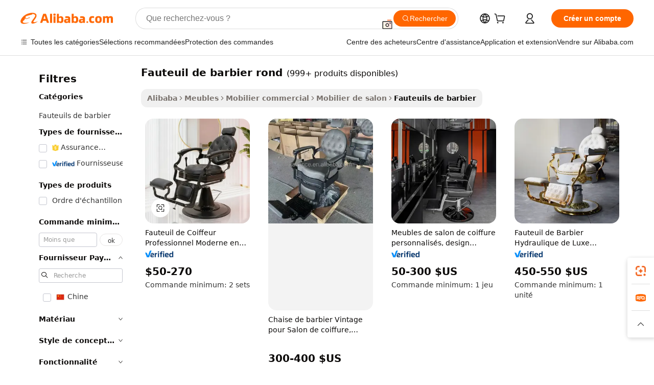

--- FILE ---
content_type: text/html;charset=UTF-8
request_url: https://french.alibaba.com/g/round-barber-chair.html
body_size: 190572
content:

<!-- screen_content -->

    <!-- tangram:5410 begin-->
    <!-- tangram:529998 begin-->
    
<!DOCTYPE html>
<html lang="fr" dir="ltr">
  <head>
        <script>
      window.__BB = {
        scene: window.__bb_scene || 'traffic-free-goods'
      };
      window.__BB.BB_CWV_IGNORE = {
          lcp_element: ['#icbu-buyer-pc-top-banner'],
          lcp_url: [],
        };
      window._timing = {}
      window._timing.first_start = Date.now();
      window.needLoginInspiration = Boolean(false);
      // 变量用于标记页面首次可见时间
      let firstVisibleTime = null;
      if (typeof document.hidden !== 'undefined') {
        // 页面首次加载时直接统计
        if (!document.hidden) {
          firstVisibleTime = Date.now();
          window.__BB_timex = 1
        } else {
          // 页面不可见时监听 visibilitychange 事件
          document.addEventListener('visibilitychange', () => {
            if (!document.hidden) {
              firstVisibleTime = Date.now();
              window.__BB_timex = firstVisibleTime - window.performance.timing.navigationStart
              window.__BB.firstVisibleTime = window.__BB_timex
              console.log("Page became visible after "+ window.__BB_timex + " ms");
            }
          }, { once: true });  // 确保只触发一次
        }
      } else {
        console.warn('Page Visibility API is not supported in this browser.');
      }
    </script>
        <meta name="data-spm" content="a2700">
        <meta name="aplus-xplug" content="NONE">
        <meta name="aplus-icbu-disable-umid" content="1">
        <meta name="google-translate-customization" content="9de59014edaf3b99-22e1cf3b5ca21786-g00bb439a5e9e5f8f-f">
    <meta name="yandex-verification" content="25a76ba8e4443bb3" />
    <meta name="msvalidate.01" content="E3FBF0E89B724C30844BF17C59608E8F" />
    <meta name="viewport" content="width=device-width, initial-scale=1.0, maximum-scale=5.0, user-scalable=yes">
        <link rel="preconnect" href="https://s.alicdn.com/" crossorigin>
    <link rel="dns-prefetch" href="https://s.alicdn.com">
                        <link rel="preload" href="https://s.alicdn.com/@g/alilog/??aplus_plugin_icbufront/index.js,mlog/aplus_v2.js" as="script">
        <link rel="preload" href="https://s.alicdn.com/@img/imgextra/i2/O1CN0153JdbU26g4bILVOyC_!!6000000007690-2-tps-418-58.png" as="image">
        <script>
            window.__APLUS_ABRATE__ = {
        perf_group: 'base64cached',
        scene: "traffic-free-goods",
      };
    </script>
    <meta name="aplus-mmstat-timeout" content="15000">
        <meta content="text/html; charset=utf-8" http-equiv="Content-Type">
          <title>Chaises de barbier rondes – Solutions de salon élégantes et durables</title>
      <meta name="keywords" content="barber chair,barber scissors,barber cape">
      <meta name="description" content="Achetez des chaises de barbier rondes de haute qualité pour votre salon. Profitez d’options durables, élégantes et abordables provenant de fournisseurs de confiance. Parfait pour toute configuration de salon de coiffure.">
            <meta name="pagetiming-rate" content="9">
      <meta name="pagetiming-resource-rate" content="4">
                    <link rel="canonical" href="https://french.alibaba.com/g/round-barber-chair.html">
                              <link rel="alternate" hreflang="fr" href="https://french.alibaba.com/g/round-barber-chair.html">
                  <link rel="alternate" hreflang="de" href="https://german.alibaba.com/g/round-barber-chair.html">
                  <link rel="alternate" hreflang="pt" href="https://portuguese.alibaba.com/g/round-barber-chair.html">
                  <link rel="alternate" hreflang="it" href="https://italian.alibaba.com/g/round-barber-chair.html">
                  <link rel="alternate" hreflang="es" href="https://spanish.alibaba.com/g/round-barber-chair.html">
                  <link rel="alternate" hreflang="ru" href="https://russian.alibaba.com/g/round-barber-chair.html">
                  <link rel="alternate" hreflang="ko" href="https://korean.alibaba.com/g/round-barber-chair.html">
                  <link rel="alternate" hreflang="ar" href="https://arabic.alibaba.com/g/round-barber-chair.html">
                  <link rel="alternate" hreflang="ja" href="https://japanese.alibaba.com/g/round-barber-chair.html">
                  <link rel="alternate" hreflang="tr" href="https://turkish.alibaba.com/g/round-barber-chair.html">
                  <link rel="alternate" hreflang="th" href="https://thai.alibaba.com/g/round-barber-chair.html">
                  <link rel="alternate" hreflang="vi" href="https://vietnamese.alibaba.com/g/round-barber-chair.html">
                  <link rel="alternate" hreflang="nl" href="https://dutch.alibaba.com/g/round-barber-chair.html">
                  <link rel="alternate" hreflang="he" href="https://hebrew.alibaba.com/g/round-barber-chair.html">
                  <link rel="alternate" hreflang="id" href="https://indonesian.alibaba.com/g/round-barber-chair.html">
                  <link rel="alternate" hreflang="hi" href="https://hindi.alibaba.com/g/round-barber-chair.html">
                  <link rel="alternate" hreflang="en" href="https://www.alibaba.com/showroom/round-barber-chair.html">
                  <link rel="alternate" hreflang="zh" href="https://chinese.alibaba.com/g/round-barber-chair.html">
                  <link rel="alternate" hreflang="x-default" href="https://www.alibaba.com/showroom/round-barber-chair.html">
                                        <script>
      // Aplus 配置自动打点
      var queue = window.goldlog_queue || (window.goldlog_queue = []);
      var tags = ["button", "a", "div", "span", "i", "svg", "input", "li", "tr"];
      queue.push(
        {
          action: 'goldlog.appendMetaInfo',
          arguments: [
            'aplus-auto-exp',
            [
              {
                logkey: '/sc.ug_msite.new_product_exp',
                cssSelector: '[data-spm-exp]',
                props: ["data-spm-exp"],
              },
              {
                logkey: '/sc.ug_pc.seolist_product_exp',
                cssSelector: '.traffic-card-gallery',
                props: ["data-spm-exp"],
              }
            ]
          ]
        }
      )
      queue.push({
        action: 'goldlog.setMetaInfo',
        arguments: ['aplus-auto-clk', JSON.stringify(tags.map(tag =>({
          "logkey": "/sc.ug_msite.new_product_clk",
          tag,
          "filter": "data-spm-clk",
          "props": ["data-spm-clk"]
        })))],
      });
    </script>
  </head>
  <div id="icbu-header"><div id="the-new-header" data-version="4.4.0" data-tnh-auto-exp="tnh-expose" data-scenes="search-products" style="position: relative;background-color: #fff;border-bottom: 1px solid #ddd;box-sizing: border-box; font-family:Inter,SF Pro Text,Roboto,Helvetica Neue,Helvetica,Tahoma,Arial,PingFang SC,Microsoft YaHei;"><div style="display: flex;align-items:center;height: 72px;min-width: 1200px;max-width: 1580px;margin: 0 auto;padding: 0 40px;box-sizing: border-box;"><img style="height: 29px; width: 209px;" src="https://s.alicdn.com/@img/imgextra/i2/O1CN0153JdbU26g4bILVOyC_!!6000000007690-2-tps-418-58.png" alt="" /></div><div style="min-width: 1200px;max-width: 1580px;margin: 0 auto;overflow: hidden;font-size: 14px;display: flex;justify-content: space-between;padding: 0 40px;box-sizing: border-box;"><div style="display: flex; align-items: center; justify-content: space-between"><div style="position: relative; height: 36px; padding: 0 28px 0 20px">All categories</div><div style="position: relative; height: 36px; padding-right: 28px">Featured selections</div><div style="position: relative; height: 36px">Trade Assurance</div></div><div style="display: flex; align-items: center; justify-content: space-between"><div style="position: relative; height: 36px; padding-right: 28px">Buyer Central</div><div style="position: relative; height: 36px; padding-right: 28px">Help Center</div><div style="position: relative; height: 36px; padding-right: 28px">Get the app</div><div style="position: relative; height: 36px">Become a supplier</div></div></div></div></div></div>
  <body data-spm="7724857" style="min-height: calc(100vh + 1px)"><script 
id="beacon-aplus"   
src="//s.alicdn.com/@g/alilog/??aplus_plugin_icbufront/index.js,mlog/aplus_v2.js"
exparams="aplus=async&userid=&aplus&ali_beacon_id=&ali_apache_id=&ali_apache_track=&ali_apache_tracktmp=&eagleeye_traceid=2103000717691072239865858e0ec3&ip=3%2e128%2e206%2e139&dmtrack_c={ali%5fresin%5ftrace%3dse%5frst%3dnull%7csp%5fviewtype%3dY%7cset%3d3%7cser%3d1007%7cpageId%3df4bd7dbcb66b414ea89c5dbbe7bbd0f0%7cm%5fpageid%3dnull%7cpvmi%3d9699a80d136c48319c601bbf06dae282%7csek%5fsepd%3dfauteuil%2bde%2bbarbier%2brond%7csek%3dround%2bbarber%2bchair%7cse%5fpn%3d1%7cp4pid%3d5d9a4981%2dde59%2d47e6%2dabde%2d2627afda94b9%7csclkid%3dnull%7cforecast%5fpost%5fcate%3dnull%7cseo%5fnew%5fuser%5fflag%3dfalse%7ccategoryId%3d100001071%7cseo%5fsearch%5fmodel%5fupgrade%5fv2%3d2025070801%7cseo%5fmodule%5fcard%5f20240624%3d202406242%7clong%5ftext%5fgoogle%5ftranslate%5fv2%3d2407142%7cseo%5fcontent%5ftd%5fbottom%5ftext%5fupdate%5fkey%3d2025070801%7cseo%5fsearch%5fmodel%5fupgrade%5fv3%3d2025072201%7cdamo%5falt%5freplace%3d2485818%7cseo%5fsearch%5fmodel%5fmulti%5fupgrade%5fv3%3d2025081101%7cwap%5fcross%3d2007659%7cwap%5fcs%5faction%3d2005494%7cAPP%5fVisitor%5fActive%3d26705%7cseo%5fshowroom%5fgoods%5fmix%3d2005244%7cseo%5fdefault%5fcached%5flong%5ftext%5ffrom%5fnew%5fkeyword%5fstep%3d2024122502%7cshowroom%5fgeneral%5ftemplate%3d2005292%7cwap%5fcs%5ftext%3dnull%7cstructured%5fdata%3d2025052702%7cseo%5fmulti%5fstyle%5ftext%5fupdate%3d2511181%7cpc%5fnew%5fheader%3dnull%7cseo%5fmeta%5fcate%5ftemplate%5fv1%3d2025042401%7cseo%5fmeta%5ftd%5fsearch%5fkeyword%5fstep%5fv1%3d2025040999%7cshowroom%5fft%5flong%5ftext%5fbaks%3d80802%7cAPP%5fGrowing%5fBuyer%5fHigh%5fIntent%5fActive%3d25488%7cshowroom%5fpc%5fv2019%3d2104%7cAPP%5fProspecting%5fBuyer%3d26706%7ccache%5fcontrol%3d2481986%7cAPP%5fChurned%5fCore%5fBuyer%3d25463%7cseo%5fdefault%5fcached%5flong%5ftext%5fstep%3d24110802%7camp%5flighthouse%5fscore%5fimage%3d19657%7cseo%5fft%5ftranslate%5fgemini%3d25012003%7cwap%5fnode%5fssr%3d2015725%7cdataphant%5fopen%3d27030%7clongtext%5fmulti%5fstyle%5fexpand%5frussian%3d2510141%7cseo%5flongtext%5fgoogle%5fdata%5fsection%3d25021702%7cindustry%5fpopular%5ffloor%3dnull%7cwap%5fad%5fgoods%5fproduct%5finterval%3dnull%7cseo%5fgoods%5fbootom%5fwholesale%5flink%3d2486162%7cseo%5fkeyword%5faatest%3d16%7cseo%5fmiddle%5fwholesale%5flink%3dnull%7cft%5flong%5ftext%5fenpand%5fstep2%3d121602%7cseo%5fft%5flongtext%5fexpand%5fstep3%3d25012102%7cseo%5fwap%5fheadercard%3d2006288%7cAPP%5fChurned%5fInactive%5fVisitor%3d25497%7cAPP%5fGrowing%5fBuyer%5fHigh%5fIntent%5fInactive%3d25484%7cseo%5fmeta%5ftd%5fmulti%5fkey%3d2025061801%7ctop%5frecommend%5f20250120%3d202501201%7clongtext%5fmulti%5fstyle%5fexpand%5ffrench%5fcopy%3d25091802%7clongtext%5fmulti%5fstyle%5fexpand%5ffrench%5fcopy%5fcopy%3d25092502%7clong%5ftext%5fpaa%3d2020801%7cseo%5ffloor%5fexp%3dnull%7cseo%5fshowroom%5falgo%5flink%3d17764%7cseo%5fmeta%5ftd%5faib%5fgeneral%5fkey%3d2025091901%7ccountry%5findustry%3d202311033%7cshowroom%5fft%5flong%5ftext%5fenpand%5fstep1%3d101102%7cseo%5fshowroom%5fnorel%3dnull%7cplp%5fstyle%5f25%5fpc%3d202505222%7cseo%5fggs%5flayer%3d10010%7cquery%5fmutil%5flang%5ftranslate%3d2025060300%7cseo%5fsearch%5fmulti%5fsearch%5ftype%5fv2%3d2026012201%7cAPP%5fChurned%5fBuyer%3d25465%7cstream%5frender%5fperf%5fopt%3d2309181%7cwap%5fgoods%3d2007383%7cseo%5fshowroom%5fsimilar%5f20240614%3d202406142%7cchinese%5fopen%3d6307%7cquery%5fgpt%5ftranslate%3d20240820%7cad%5fproduct%5finterval%3dnull%7camp%5fto%5fpwa%3d2007359%7cplp%5faib%5fmulti%5fai%5fmeta%3d20250401%7cwap%5fsupplier%5fcontent%3dnull%7cpc%5ffree%5frefactoring%3d20220315%7csso%5foem%5ffloor%3d30031%7cAPP%5fGrowing%5fBuyer%5fInactive%3d25476%7cseo%5fpc%5fnew%5fview%5f20240807%3d202408072%7cseo%5fbottom%5ftext%5fentity%5fkey%5fcopy%3d2025062400%7cstream%5frender%3d433763%7cseo%5fmodule%5fcard%5f20240424%3d202404241%7cseo%5ftitle%5freplace%5f20191226%3d5841%7clongtext%5fmulti%5fstyle%5fexpand%3d25090802%7cgoogleweblight%3d6516%7clighthouse%5fbase64%3dnull%7cAPP%5fProspecting%5fBuyer%5fActive%3d26719%7cad%5fgoods%5fproduct%5finterval%3dnull%7cseo%5fbottom%5fdeep%5fextend%5fkw%5fkey%3d2025071101%7clongtext%5fmulti%5fstyle%5fexpand%5fturkish%3d25102801%7cilink%5fuv%3d20240911%7cwap%5flist%5fwakeup%3d2005832%7ctpp%5fcrosslink%5fpc%3d20205311%7cseo%5ftop%5fbooth%3d18501%7cAPP%5fGrowing%5fBuyer%5fLess%5fActive%3d25469%7cseo%5fsearch%5fmodel%5fupgrade%5frank%3d2025092401%7cgoodslayer%3d7977%7cft%5flong%5ftext%5ftranslate%5fexpand%5fstep1%3d24110802%7cseo%5fheaderstyle%5ftraffic%5fkey%5fv1%3d2025072100%7ccrosslink%5fswitch%3d2008141%7cp4p%5foutline%3d20240328%7cseo%5fmeta%5ftd%5faib%5fv2%5fkey%3d2025091800%7crts%5fmulti%3d2008404%7cseo%5fad%5foptimization%5fkey%5fv2%3d2025072300%7cAPP%5fVisitor%5fLess%5fActive%3d26698%7cseo%5fsearch%5franker%5fid%3d2025112400%7cplp%5fstyle%5f25%3d202505192%7ccdn%5fvm%3d2007368%7cwap%5fad%5fproduct%5finterval%3dnull%7cseo%5fsearch%5fmodel%5fmulti%5fupgrade%5frank%3d2025092401%7cpc%5fcard%5fshare%3d2025081201%7cAPP%5fGrowing%5fBuyer%5fHigh%5fIntent%5fLess%5fActive%3d25480%7cgoods%5ftitle%5fsubstitute%3d9617%7cwap%5fscreen%5fexp%3d2025081400%7creact%5fheader%5ftest%3d202502182%7cpc%5fcs%5fcolor%3dnull%7cshowroom%5fft%5flong%5ftext%5ftest%3d72502%7cone%5ftap%5flogin%5fABTest%3d202308153%7cseo%5fhyh%5fshow%5ftags%3dnull%7cplp%5fstructured%5fdata%3d2508182%7cguide%5fdelete%3d2008526%7cseo%5findustry%5ftemplate%3dnull%7cseo%5fmeta%5ftd%5fmulti%5fes%5fkey%3d2025073101%7cseo%5fshowroom%5fdata%5fmix%3d19888%7csso%5ftop%5franking%5ffloor%3d20031%7cseo%5ftd%5fdeep%5fupgrade%5fkey%5fv3%3d2025081101%7cwap%5fue%5fone%3d2025111401%7cshowroom%5fto%5frts%5flink%3d2008480%7ccountrysearch%5ftest%3dnull%7cseo%5fplp%5fdate%5fv2%3d2025102701%7cshowroom%5flist%5fnew%5farrival%3d2811002%7cchannel%5famp%5fto%5fpwa%3d2008435%7cseo%5fmulti%5fstyles%5flong%5ftext%3d2503172%7cseo%5fmeta%5ftext%5fmutli%5fcate%5ftemplate%5fv1%3d2025080800%7cseo%5fdefault%5fcached%5fmutil%5flong%5ftext%5fstep%3d24110436%7cseo%5faction%5fpoint%5ftype%3d22823%7cseo%5faib%5ftd%5flaunch%5f20240828%5fcopy%3d202408282%7cseo%5fshowroom%5fwholesale%5flink%3d2486142%7cseo%5fperf%5fimprove%3d2023999%7cseo%5fwap%5flist%5fbounce%5f01%3d2063%7cseo%5fwap%5flist%5fbounce%5f02%3d2128%7cAPP%5fGrowing%5fBuyer%5fActive%3d25492%7cvideolayer%3dnull%7cvideo%5fplay%3dnull%7cAPP%5fChurned%5fMember%5fInactive%3d25501%7cseo%5fgoogle%5fnew%5fstruct%3d438326%7cicbu%5falgo%5fp4p%5fseo%5fad%3d2025072300%7ctpp%5ftrace%3dseoKeyword%2dseoKeyword%5fv3%2dproduct%2dPRODUCT%5fFAIL}&pageid=0380ce8b210336141769107224&hn=ensearchweb033003054020%2erg%2dus%2deast%2eus68&asid=AQAAAAAYb3JpzFrkeAAAAAB9AXYt3r/Ekg==&treq=&tres=" async>
</script>
            <style>body{background-color:white;}.no-scrollbar.il-sticky.il-top-0.il-max-h-\[100vh\].il-w-\[200px\].il-flex-shrink-0.il-flex-grow-0.il-overflow-y-scroll{background-color:#FFF;padding-left:12px}</style>
                    <!-- tangram:530006 begin-->
<!--  -->
 <style>
   @keyframes il-spin {
     to {
       transform: rotate(360deg);
     }
   }
   @keyframes il-pulse {
     50% {
       opacity: 0.5;
     }
   }
   .traffic-card-gallery {display: flex;position: relative;flex-direction: column;justify-content: flex-start;border-radius: 0.5rem;background-color: #fff;padding: 0.5rem 0.5rem 1rem;overflow: hidden;font-size: 0.75rem;line-height: 1rem;}
   .traffic-card-list {display: flex;position: relative;flex-direction: row;justify-content: flex-start;border-bottom-width: 1px;background-color: #fff;padding: 1rem;height: 292px;overflow: hidden;font-size: 0.75rem;line-height: 1rem;}
   .product-price {
     b {
       font-size: 22px;
     }
   }
   .skel-loading {
       animation: il-pulse 2s cubic-bezier(0.4, 0, 0.6, 1) infinite;background-color: hsl(60, 4.8%, 95.9%);
   }
 </style>
<div id="first-cached-card">
  <div style="box-sizing:border-box;display: flex;position: absolute;left: 0;right: 0;margin: 0 auto;z-index: 1;min-width: 1200px;max-width: 1580px;padding: 0.75rem 3.25rem 0;pointer-events: none;">
    <!--页面左侧区域-->
    <div style="width: 200px;padding-top: 1rem;padding-left:12px; background-color: #fff;border-radius: 0.25rem">
      <div class="skel-loading" style="height: 1.5rem;width: 50%;border-radius: 0.25rem;"></div>
      <div style="margin-top: 1rem;margin-bottom: 1rem;">
        <div class="skel-loading" style="height: 1rem;width: calc(100% * 5 / 6);"></div>
        <div
          class="skel-loading"
          style="margin-top: 1rem;height: 1rem;width: calc(100% * 8 / 12);"
        ></div>
        <div class="skel-loading" style="margin-top: 1rem;height: 1rem;width: 75%;"></div>
        <div
          class="skel-loading"
          style="margin-top: 1rem;height: 1rem;width: calc(100% * 7 / 12);"
        ></div>
      </div>
      <div class="skel-loading" style="height: 1.5rem;width: 50%;border-radius: 0.25rem;"></div>
      <div style="margin-top: 1rem;margin-bottom: 1rem;">
        <div class="skel-loading" style="height: 1rem;width: calc(100% * 5 / 6);"></div>
        <div
          class="skel-loading"
          style="margin-top: 1rem;height: 1rem;width: calc(100% * 8 / 12);"
        ></div>
        <div class="skel-loading" style="margin-top: 1rem;height: 1rem;width: 75%;"></div>
        <div
          class="skel-loading"
          style="margin-top: 1rem;height: 1rem;width: calc(100% * 7 / 12);"
        ></div>
      </div>
      <div class="skel-loading" style="height: 1.5rem;width: 50%;border-radius: 0.25rem;"></div>
      <div style="margin-top: 1rem;margin-bottom: 1rem;">
        <div class="skel-loading" style="height: 1rem;width: calc(100% * 5 / 6);"></div>
        <div
          class="skel-loading"
          style="margin-top: 1rem;height: 1rem;width: calc(100% * 8 / 12);"
        ></div>
        <div class="skel-loading" style="margin-top: 1rem;height: 1rem;width: 75%;"></div>
        <div
          class="skel-loading"
          style="margin-top: 1rem;height: 1rem;width: calc(100% * 7 / 12);"
        ></div>
      </div>
      <div class="skel-loading" style="height: 1.5rem;width: 50%;border-radius: 0.25rem;"></div>
      <div style="margin-top: 1rem;margin-bottom: 1rem;">
        <div class="skel-loading" style="height: 1rem;width: calc(100% * 5 / 6);"></div>
        <div
          class="skel-loading"
          style="margin-top: 1rem;height: 1rem;width: calc(100% * 8 / 12);"
        ></div>
        <div class="skel-loading" style="margin-top: 1rem;height: 1rem;width: 75%;"></div>
        <div
          class="skel-loading"
          style="margin-top: 1rem;height: 1rem;width: calc(100% * 7 / 12);"
        ></div>
      </div>
      <div class="skel-loading" style="height: 1.5rem;width: 50%;border-radius: 0.25rem;"></div>
      <div style="margin-top: 1rem;margin-bottom: 1rem;">
        <div class="skel-loading" style="height: 1rem;width: calc(100% * 5 / 6);"></div>
        <div
          class="skel-loading"
          style="margin-top: 1rem;height: 1rem;width: calc(100% * 8 / 12);"
        ></div>
        <div class="skel-loading" style="margin-top: 1rem;height: 1rem;width: 75%;"></div>
        <div
          class="skel-loading"
          style="margin-top: 1rem;height: 1rem;width: calc(100% * 7 / 12);"
        ></div>
      </div>
      <div class="skel-loading" style="height: 1.5rem;width: 50%;border-radius: 0.25rem;"></div>
      <div style="margin-top: 1rem;margin-bottom: 1rem;">
        <div class="skel-loading" style="height: 1rem;width: calc(100% * 5 / 6);"></div>
        <div
          class="skel-loading"
          style="margin-top: 1rem;height: 1rem;width: calc(100% * 8 / 12);"
        ></div>
        <div class="skel-loading" style="margin-top: 1rem;height: 1rem;width: 75%;"></div>
        <div
          class="skel-loading"
          style="margin-top: 1rem;height: 1rem;width: calc(100% * 7 / 12);"
        ></div>
      </div>
    </div>
    <!--页面主体区域-->
    <div style="flex: 1 1 0%; overflow: hidden;padding: 0.5rem 0.5rem 0.5rem 1.5rem">
      <div style="height: 1.25rem;margin-bottom: 1rem;"></div>
      <!-- keywords -->
      <div style="margin-bottom: 1rem;height: 1.75rem;font-weight: 700;font-size: 1.25rem;line-height: 1.75rem;"></div>
      <!-- longtext -->
            <div style="width: calc(25% - 0.9rem);pointer-events: auto">
        <div class="traffic-card-gallery">
          <!-- ProductImage -->
          <a href="//www.alibaba.com/product-detail/Modern-Beauty-Salon-Furniture-Full-Black_1601403992480.html?from=SEO" target="_blank" style="position: relative;margin-bottom: 0.5rem;aspect-ratio: 1;overflow: hidden;border-radius: 0.5rem;">
            <div style="display: flex; overflow: hidden">
              <div style="position: relative;margin: 0;width: 100%;min-width: 0;flex-shrink: 0;flex-grow: 0;flex-basis: 100%;padding: 0;">
                <img style="position: relative; aspect-ratio: 1; width: 100%" src="[data-uri]" loading="eager" />
                <div style="position: absolute;left: 0;bottom: 0;right: 0;top: 0;background-color: #000;opacity: 0.05;"></div>
              </div>
            </div>
          </a>
          <div style="display: flex;flex: 1 1 0%;flex-direction: column;justify-content: space-between;">
            <div>
              <a class="skel-loading" style="margin-top: 0.5rem;display:inline-block;width:100%;height:1rem;" href="//www.alibaba.com/product-detail/Modern-Beauty-Salon-Furniture-Full-Black_1601403992480.html" target="_blank"></a>
              <a class="skel-loading" style="margin-top: 0.125rem;display:inline-block;width:100%;height:1rem;" href="//www.alibaba.com/product-detail/Modern-Beauty-Salon-Furniture-Full-Black_1601403992480.html" target="_blank"></a>
              <div class="skel-loading" style="margin-top: 0.25rem;height:1.625rem;width:75%"></div>
              <div class="skel-loading" style="margin-top: 0.5rem;height: 1rem;width:50%"></div>
              <div class="skel-loading" style="margin-top:0.25rem;height:1rem;width:25%"></div>
            </div>
          </div>

        </div>
      </div>

    </div>
  </div>
</div>
<!-- tangram:530006 end-->
            <style>.component-left-filter-callback{display:flex;position:relative;margin-top:10px;height:1200px}.component-left-filter-callback img{width:200px}.component-left-filter-callback i{position:absolute;top:5%;left:50%}.related-search-wrapper{padding:.5rem;--tw-bg-opacity: 1;background-color:#fff;background-color:rgba(255,255,255,var(--tw-bg-opacity, 1));border-width:1px;border-color:var(--input)}.related-search-wrapper .related-search-box{margin:12px 16px}.related-search-wrapper .related-search-box .related-search-title{display:inline;float:start;color:#666;word-wrap:break-word;margin-right:12px;width:13%}.related-search-wrapper .related-search-box .related-search-content{display:flex;flex-wrap:wrap}.related-search-wrapper .related-search-box .related-search-content .related-search-link{margin-right:12px;width:23%;overflow:hidden;color:#666;text-overflow:ellipsis;white-space:nowrap}.product-title img{margin-right:.5rem;display:inline-block;height:1rem;vertical-align:sub}.product-price b{font-size:22px}.similar-icon{position:absolute;bottom:12px;z-index:2;right:12px}.rfq-card{display:inline-block;position:relative;box-sizing:border-box;margin-bottom:36px}.rfq-card .rfq-card-content{display:flex;position:relative;flex-direction:column;align-items:flex-start;background-size:cover;background-color:#fff;padding:12px;width:100%;height:100%}.rfq-card .rfq-card-content .rfq-card-icon{margin-top:50px}.rfq-card .rfq-card-content .rfq-card-icon img{width:45px}.rfq-card .rfq-card-content .rfq-card-top-title{margin-top:14px;color:#222;font-weight:400;font-size:16px}.rfq-card .rfq-card-content .rfq-card-title{margin-top:24px;color:#333;font-weight:800;font-size:20px}.rfq-card .rfq-card-content .rfq-card-input-box{margin-top:24px;width:100%}.rfq-card .rfq-card-content .rfq-card-input-box textarea{box-sizing:border-box;border:1px solid #ddd;border-radius:4px;background-color:#fff;padding:9px 12px;width:100%;height:88px;resize:none;color:#666;font-weight:400;font-size:13px;font-family:inherit}.rfq-card .rfq-card-content .rfq-card-button{margin-top:24px;border:1px solid #666;border-radius:16px;background-color:#fff;width:67%;color:#000;font-weight:700;font-size:14px;line-height:30px;text-align:center}[data-modulename^=ProductList-] div{contain-intrinsic-size:auto 500px}.traffic-card-gallery:hover{--tw-shadow: 0px 2px 6px 2px rgba(0,0,0,.12157);--tw-shadow-colored: 0px 2px 6px 2px var(--tw-shadow-color);box-shadow:0 0 #0000,0 0 #0000,0 2px 6px 2px #0000001f;box-shadow:var(--tw-ring-offset-shadow, 0 0 rgba(0,0,0,0)),var(--tw-ring-shadow, 0 0 rgba(0,0,0,0)),var(--tw-shadow);z-index:10}.traffic-card-gallery{position:relative;display:flex;flex-direction:column;justify-content:flex-start;overflow:hidden;border-radius:.75rem;--tw-bg-opacity: 1;background-color:#fff;background-color:rgba(255,255,255,var(--tw-bg-opacity, 1));padding:.5rem;font-size:.75rem;line-height:1rem}.traffic-card-list{position:relative;display:flex;height:292px;flex-direction:row;justify-content:flex-start;overflow:hidden;border-bottom-width:1px;--tw-bg-opacity: 1;background-color:#fff;background-color:rgba(255,255,255,var(--tw-bg-opacity, 1));padding:1rem;font-size:.75rem;line-height:1rem}.traffic-card-g-industry:hover{--tw-shadow: 0 0 10px rgba(0,0,0,.1);--tw-shadow-colored: 0 0 10px var(--tw-shadow-color);box-shadow:0 0 #0000,0 0 #0000,0 0 10px #0000001a;box-shadow:var(--tw-ring-offset-shadow, 0 0 rgba(0,0,0,0)),var(--tw-ring-shadow, 0 0 rgba(0,0,0,0)),var(--tw-shadow)}.traffic-card-g-industry{position:relative;border-radius:var(--radius);--tw-bg-opacity: 1;background-color:#fff;background-color:rgba(255,255,255,var(--tw-bg-opacity, 1));padding:1.25rem .75rem .75rem;font-size:.875rem;line-height:1.25rem}.module-filter-section-wrapper{max-height:none!important;overflow-x:hidden}*,:before,:after{--tw-border-spacing-x: 0;--tw-border-spacing-y: 0;--tw-translate-x: 0;--tw-translate-y: 0;--tw-rotate: 0;--tw-skew-x: 0;--tw-skew-y: 0;--tw-scale-x: 1;--tw-scale-y: 1;--tw-pan-x: ;--tw-pan-y: ;--tw-pinch-zoom: ;--tw-scroll-snap-strictness: proximity;--tw-gradient-from-position: ;--tw-gradient-via-position: ;--tw-gradient-to-position: ;--tw-ordinal: ;--tw-slashed-zero: ;--tw-numeric-figure: ;--tw-numeric-spacing: ;--tw-numeric-fraction: ;--tw-ring-inset: ;--tw-ring-offset-width: 0px;--tw-ring-offset-color: #fff;--tw-ring-color: rgba(59, 130, 246, .5);--tw-ring-offset-shadow: 0 0 rgba(0,0,0,0);--tw-ring-shadow: 0 0 rgba(0,0,0,0);--tw-shadow: 0 0 rgba(0,0,0,0);--tw-shadow-colored: 0 0 rgba(0,0,0,0);--tw-blur: ;--tw-brightness: ;--tw-contrast: ;--tw-grayscale: ;--tw-hue-rotate: ;--tw-invert: ;--tw-saturate: ;--tw-sepia: ;--tw-drop-shadow: ;--tw-backdrop-blur: ;--tw-backdrop-brightness: ;--tw-backdrop-contrast: ;--tw-backdrop-grayscale: ;--tw-backdrop-hue-rotate: ;--tw-backdrop-invert: ;--tw-backdrop-opacity: ;--tw-backdrop-saturate: ;--tw-backdrop-sepia: ;--tw-contain-size: ;--tw-contain-layout: ;--tw-contain-paint: ;--tw-contain-style: }::backdrop{--tw-border-spacing-x: 0;--tw-border-spacing-y: 0;--tw-translate-x: 0;--tw-translate-y: 0;--tw-rotate: 0;--tw-skew-x: 0;--tw-skew-y: 0;--tw-scale-x: 1;--tw-scale-y: 1;--tw-pan-x: ;--tw-pan-y: ;--tw-pinch-zoom: ;--tw-scroll-snap-strictness: proximity;--tw-gradient-from-position: ;--tw-gradient-via-position: ;--tw-gradient-to-position: ;--tw-ordinal: ;--tw-slashed-zero: ;--tw-numeric-figure: ;--tw-numeric-spacing: ;--tw-numeric-fraction: ;--tw-ring-inset: ;--tw-ring-offset-width: 0px;--tw-ring-offset-color: #fff;--tw-ring-color: rgba(59, 130, 246, .5);--tw-ring-offset-shadow: 0 0 rgba(0,0,0,0);--tw-ring-shadow: 0 0 rgba(0,0,0,0);--tw-shadow: 0 0 rgba(0,0,0,0);--tw-shadow-colored: 0 0 rgba(0,0,0,0);--tw-blur: ;--tw-brightness: ;--tw-contrast: ;--tw-grayscale: ;--tw-hue-rotate: ;--tw-invert: ;--tw-saturate: ;--tw-sepia: ;--tw-drop-shadow: ;--tw-backdrop-blur: ;--tw-backdrop-brightness: ;--tw-backdrop-contrast: ;--tw-backdrop-grayscale: ;--tw-backdrop-hue-rotate: ;--tw-backdrop-invert: ;--tw-backdrop-opacity: ;--tw-backdrop-saturate: ;--tw-backdrop-sepia: ;--tw-contain-size: ;--tw-contain-layout: ;--tw-contain-paint: ;--tw-contain-style: }*,:before,:after{box-sizing:border-box;border-width:0;border-style:solid;border-color:#e5e7eb}:before,:after{--tw-content: ""}html,:host{line-height:1.5;-webkit-text-size-adjust:100%;-moz-tab-size:4;-o-tab-size:4;tab-size:4;font-family:ui-sans-serif,system-ui,-apple-system,Segoe UI,Roboto,Ubuntu,Cantarell,Noto Sans,sans-serif,"Apple Color Emoji","Segoe UI Emoji",Segoe UI Symbol,"Noto Color Emoji";font-feature-settings:normal;font-variation-settings:normal;-webkit-tap-highlight-color:transparent}body{margin:0;line-height:inherit}hr{height:0;color:inherit;border-top-width:1px}abbr:where([title]){text-decoration:underline;-webkit-text-decoration:underline dotted;text-decoration:underline dotted}h1,h2,h3,h4,h5,h6{font-size:inherit;font-weight:inherit}a{color:inherit;text-decoration:inherit}b,strong{font-weight:bolder}code,kbd,samp,pre{font-family:ui-monospace,SFMono-Regular,Menlo,Monaco,Consolas,Liberation Mono,Courier New,monospace;font-feature-settings:normal;font-variation-settings:normal;font-size:1em}small{font-size:80%}sub,sup{font-size:75%;line-height:0;position:relative;vertical-align:baseline}sub{bottom:-.25em}sup{top:-.5em}table{text-indent:0;border-color:inherit;border-collapse:collapse}button,input,optgroup,select,textarea{font-family:inherit;font-feature-settings:inherit;font-variation-settings:inherit;font-size:100%;font-weight:inherit;line-height:inherit;letter-spacing:inherit;color:inherit;margin:0;padding:0}button,select{text-transform:none}button,input:where([type=button]),input:where([type=reset]),input:where([type=submit]){-webkit-appearance:button;background-color:transparent;background-image:none}:-moz-focusring{outline:auto}:-moz-ui-invalid{box-shadow:none}progress{vertical-align:baseline}::-webkit-inner-spin-button,::-webkit-outer-spin-button{height:auto}[type=search]{-webkit-appearance:textfield;outline-offset:-2px}::-webkit-search-decoration{-webkit-appearance:none}::-webkit-file-upload-button{-webkit-appearance:button;font:inherit}summary{display:list-item}blockquote,dl,dd,h1,h2,h3,h4,h5,h6,hr,figure,p,pre{margin:0}fieldset{margin:0;padding:0}legend{padding:0}ol,ul,menu{list-style:none;margin:0;padding:0}dialog{padding:0}textarea{resize:vertical}input::-moz-placeholder,textarea::-moz-placeholder{opacity:1;color:#9ca3af}input::placeholder,textarea::placeholder{opacity:1;color:#9ca3af}button,[role=button]{cursor:pointer}:disabled{cursor:default}img,svg,video,canvas,audio,iframe,embed,object{display:block;vertical-align:middle}img,video{max-width:100%;height:auto}[hidden]:where(:not([hidden=until-found])){display:none}:root{--background: hsl(0, 0%, 100%);--foreground: hsl(20, 14.3%, 4.1%);--card: hsl(0, 0%, 100%);--card-foreground: hsl(20, 14.3%, 4.1%);--popover: hsl(0, 0%, 100%);--popover-foreground: hsl(20, 14.3%, 4.1%);--primary: hsl(24, 100%, 50%);--primary-foreground: hsl(60, 9.1%, 97.8%);--secondary: hsl(60, 4.8%, 95.9%);--secondary-foreground: #333;--muted: hsl(60, 4.8%, 95.9%);--muted-foreground: hsl(25, 5.3%, 44.7%);--accent: hsl(60, 4.8%, 95.9%);--accent-foreground: hsl(24, 9.8%, 10%);--destructive: hsl(0, 84.2%, 60.2%);--destructive-foreground: hsl(60, 9.1%, 97.8%);--border: hsl(20, 5.9%, 90%);--input: hsl(20, 5.9%, 90%);--ring: hsl(24.6, 95%, 53.1%);--radius: 1rem}.dark{--background: hsl(20, 14.3%, 4.1%);--foreground: hsl(60, 9.1%, 97.8%);--card: hsl(20, 14.3%, 4.1%);--card-foreground: hsl(60, 9.1%, 97.8%);--popover: hsl(20, 14.3%, 4.1%);--popover-foreground: hsl(60, 9.1%, 97.8%);--primary: hsl(20.5, 90.2%, 48.2%);--primary-foreground: hsl(60, 9.1%, 97.8%);--secondary: hsl(12, 6.5%, 15.1%);--secondary-foreground: hsl(60, 9.1%, 97.8%);--muted: hsl(12, 6.5%, 15.1%);--muted-foreground: hsl(24, 5.4%, 63.9%);--accent: hsl(12, 6.5%, 15.1%);--accent-foreground: hsl(60, 9.1%, 97.8%);--destructive: hsl(0, 72.2%, 50.6%);--destructive-foreground: hsl(60, 9.1%, 97.8%);--border: hsl(12, 6.5%, 15.1%);--input: hsl(12, 6.5%, 15.1%);--ring: hsl(20.5, 90.2%, 48.2%)}*{border-color:#e7e5e4;border-color:var(--border)}body{background-color:#fff;background-color:var(--background);color:#0c0a09;color:var(--foreground)}.il-sr-only{position:absolute;width:1px;height:1px;padding:0;margin:-1px;overflow:hidden;clip:rect(0,0,0,0);white-space:nowrap;border-width:0}.il-invisible{visibility:hidden}.il-fixed{position:fixed}.il-absolute{position:absolute}.il-relative{position:relative}.il-sticky{position:sticky}.il-inset-0{inset:0}.il--bottom-12{bottom:-3rem}.il--top-12{top:-3rem}.il-bottom-0{bottom:0}.il-bottom-2{bottom:.5rem}.il-bottom-3{bottom:.75rem}.il-bottom-4{bottom:1rem}.il-end-0{right:0}.il-end-2{right:.5rem}.il-end-3{right:.75rem}.il-end-4{right:1rem}.il-left-0{left:0}.il-left-3{left:.75rem}.il-right-0{right:0}.il-right-2{right:.5rem}.il-right-3{right:.75rem}.il-start-0{left:0}.il-start-1\/2{left:50%}.il-start-2{left:.5rem}.il-start-3{left:.75rem}.il-start-\[50\%\]{left:50%}.il-top-0{top:0}.il-top-1\/2{top:50%}.il-top-16{top:4rem}.il-top-4{top:1rem}.il-top-\[50\%\]{top:50%}.il-z-10{z-index:10}.il-z-50{z-index:50}.il-z-\[9999\]{z-index:9999}.il-col-span-4{grid-column:span 4 / span 4}.il-m-0{margin:0}.il-m-3{margin:.75rem}.il-m-auto{margin:auto}.il-mx-auto{margin-left:auto;margin-right:auto}.il-my-3{margin-top:.75rem;margin-bottom:.75rem}.il-my-5{margin-top:1.25rem;margin-bottom:1.25rem}.il-my-auto{margin-top:auto;margin-bottom:auto}.\!il-mb-4{margin-bottom:1rem!important}.il--mt-4{margin-top:-1rem}.il-mb-0{margin-bottom:0}.il-mb-1{margin-bottom:.25rem}.il-mb-2{margin-bottom:.5rem}.il-mb-3{margin-bottom:.75rem}.il-mb-4{margin-bottom:1rem}.il-mb-5{margin-bottom:1.25rem}.il-mb-6{margin-bottom:1.5rem}.il-mb-8{margin-bottom:2rem}.il-mb-\[-0\.75rem\]{margin-bottom:-.75rem}.il-mb-\[0\.125rem\]{margin-bottom:.125rem}.il-me-1{margin-right:.25rem}.il-me-2{margin-right:.5rem}.il-me-3{margin-right:.75rem}.il-me-auto{margin-right:auto}.il-mr-1{margin-right:.25rem}.il-mr-2{margin-right:.5rem}.il-ms-1{margin-left:.25rem}.il-ms-4{margin-left:1rem}.il-ms-5{margin-left:1.25rem}.il-ms-8{margin-left:2rem}.il-ms-\[\.375rem\]{margin-left:.375rem}.il-ms-auto{margin-left:auto}.il-mt-0{margin-top:0}.il-mt-0\.5{margin-top:.125rem}.il-mt-1{margin-top:.25rem}.il-mt-2{margin-top:.5rem}.il-mt-3{margin-top:.75rem}.il-mt-4{margin-top:1rem}.il-mt-6{margin-top:1.5rem}.il-line-clamp-1{overflow:hidden;display:-webkit-box;-webkit-box-orient:vertical;-webkit-line-clamp:1}.il-line-clamp-2{overflow:hidden;display:-webkit-box;-webkit-box-orient:vertical;-webkit-line-clamp:2}.il-line-clamp-6{overflow:hidden;display:-webkit-box;-webkit-box-orient:vertical;-webkit-line-clamp:6}.il-inline-block{display:inline-block}.il-inline{display:inline}.il-flex{display:flex}.il-inline-flex{display:inline-flex}.il-grid{display:grid}.il-aspect-square{aspect-ratio:1 / 1}.il-size-5{width:1.25rem;height:1.25rem}.il-h-1{height:.25rem}.il-h-10{height:2.5rem}.il-h-11{height:2.75rem}.il-h-20{height:5rem}.il-h-24{height:6rem}.il-h-3\.5{height:.875rem}.il-h-4{height:1rem}.il-h-40{height:10rem}.il-h-6{height:1.5rem}.il-h-8{height:2rem}.il-h-9{height:2.25rem}.il-h-\[150px\]{height:150px}.il-h-\[152px\]{height:152px}.il-h-\[18\.25rem\]{height:18.25rem}.il-h-\[292px\]{height:292px}.il-h-\[600px\]{height:600px}.il-h-auto{height:auto}.il-h-fit{height:-moz-fit-content;height:fit-content}.il-h-full{height:100%}.il-h-screen{height:100vh}.il-max-h-\[100vh\]{max-height:100vh}.il-w-1\/2{width:50%}.il-w-10{width:2.5rem}.il-w-10\/12{width:83.333333%}.il-w-4{width:1rem}.il-w-6{width:1.5rem}.il-w-64{width:16rem}.il-w-7\/12{width:58.333333%}.il-w-72{width:18rem}.il-w-8{width:2rem}.il-w-8\/12{width:66.666667%}.il-w-9{width:2.25rem}.il-w-9\/12{width:75%}.il-w-\[200px\]{width:200px}.il-w-\[84px\]{width:84px}.il-w-fit{width:-moz-fit-content;width:fit-content}.il-w-full{width:100%}.il-w-screen{width:100vw}.il-min-w-0{min-width:0px}.il-min-w-3{min-width:.75rem}.il-min-w-\[1200px\]{min-width:1200px}.il-max-w-\[1000px\]{max-width:1000px}.il-max-w-\[1580px\]{max-width:1580px}.il-max-w-full{max-width:100%}.il-max-w-lg{max-width:32rem}.il-flex-1{flex:1 1 0%}.il-flex-shrink-0,.il-shrink-0{flex-shrink:0}.il-flex-grow-0,.il-grow-0{flex-grow:0}.il-basis-24{flex-basis:6rem}.il-basis-full{flex-basis:100%}.il-origin-\[--radix-tooltip-content-transform-origin\]{transform-origin:var(--radix-tooltip-content-transform-origin)}.il--translate-x-1\/2{--tw-translate-x: -50%;transform:translate(-50%,var(--tw-translate-y)) rotate(var(--tw-rotate)) skew(var(--tw-skew-x)) skewY(var(--tw-skew-y)) scaleX(var(--tw-scale-x)) scaleY(var(--tw-scale-y));transform:translate(var(--tw-translate-x),var(--tw-translate-y)) rotate(var(--tw-rotate)) skew(var(--tw-skew-x)) skewY(var(--tw-skew-y)) scaleX(var(--tw-scale-x)) scaleY(var(--tw-scale-y))}.il--translate-y-1\/2{--tw-translate-y: -50%;transform:translate(var(--tw-translate-x),-50%) rotate(var(--tw-rotate)) skew(var(--tw-skew-x)) skewY(var(--tw-skew-y)) scaleX(var(--tw-scale-x)) scaleY(var(--tw-scale-y));transform:translate(var(--tw-translate-x),var(--tw-translate-y)) rotate(var(--tw-rotate)) skew(var(--tw-skew-x)) skewY(var(--tw-skew-y)) scaleX(var(--tw-scale-x)) scaleY(var(--tw-scale-y))}.il-translate-x-\[-50\%\]{--tw-translate-x: -50%;transform:translate(-50%,var(--tw-translate-y)) rotate(var(--tw-rotate)) skew(var(--tw-skew-x)) skewY(var(--tw-skew-y)) scaleX(var(--tw-scale-x)) scaleY(var(--tw-scale-y));transform:translate(var(--tw-translate-x),var(--tw-translate-y)) rotate(var(--tw-rotate)) skew(var(--tw-skew-x)) skewY(var(--tw-skew-y)) scaleX(var(--tw-scale-x)) scaleY(var(--tw-scale-y))}.il-translate-y-\[-50\%\]{--tw-translate-y: -50%;transform:translate(var(--tw-translate-x),-50%) rotate(var(--tw-rotate)) skew(var(--tw-skew-x)) skewY(var(--tw-skew-y)) scaleX(var(--tw-scale-x)) scaleY(var(--tw-scale-y));transform:translate(var(--tw-translate-x),var(--tw-translate-y)) rotate(var(--tw-rotate)) skew(var(--tw-skew-x)) skewY(var(--tw-skew-y)) scaleX(var(--tw-scale-x)) scaleY(var(--tw-scale-y))}.il-rotate-90{--tw-rotate: 90deg;transform:translate(var(--tw-translate-x),var(--tw-translate-y)) rotate(90deg) skew(var(--tw-skew-x)) skewY(var(--tw-skew-y)) scaleX(var(--tw-scale-x)) scaleY(var(--tw-scale-y));transform:translate(var(--tw-translate-x),var(--tw-translate-y)) rotate(var(--tw-rotate)) skew(var(--tw-skew-x)) skewY(var(--tw-skew-y)) scaleX(var(--tw-scale-x)) scaleY(var(--tw-scale-y))}@keyframes il-pulse{50%{opacity:.5}}.il-animate-pulse{animation:il-pulse 2s cubic-bezier(.4,0,.6,1) infinite}@keyframes il-spin{to{transform:rotate(360deg)}}.il-animate-spin{animation:il-spin 1s linear infinite}.il-cursor-pointer{cursor:pointer}.il-list-disc{list-style-type:disc}.il-grid-cols-2{grid-template-columns:repeat(2,minmax(0,1fr))}.il-grid-cols-4{grid-template-columns:repeat(4,minmax(0,1fr))}.il-flex-row{flex-direction:row}.il-flex-col{flex-direction:column}.il-flex-col-reverse{flex-direction:column-reverse}.il-flex-wrap{flex-wrap:wrap}.il-flex-nowrap{flex-wrap:nowrap}.il-items-start{align-items:flex-start}.il-items-center{align-items:center}.il-items-baseline{align-items:baseline}.il-justify-start{justify-content:flex-start}.il-justify-end{justify-content:flex-end}.il-justify-center{justify-content:center}.il-justify-between{justify-content:space-between}.il-gap-1{gap:.25rem}.il-gap-1\.5{gap:.375rem}.il-gap-10{gap:2.5rem}.il-gap-2{gap:.5rem}.il-gap-3{gap:.75rem}.il-gap-4{gap:1rem}.il-gap-8{gap:2rem}.il-gap-\[\.0938rem\]{gap:.0938rem}.il-gap-\[\.375rem\]{gap:.375rem}.il-gap-\[0\.125rem\]{gap:.125rem}.\!il-gap-x-5{-moz-column-gap:1.25rem!important;column-gap:1.25rem!important}.\!il-gap-y-5{row-gap:1.25rem!important}.il-space-y-1\.5>:not([hidden])~:not([hidden]){--tw-space-y-reverse: 0;margin-top:calc(.375rem * (1 - var(--tw-space-y-reverse)));margin-top:.375rem;margin-top:calc(.375rem * calc(1 - var(--tw-space-y-reverse)));margin-bottom:0rem;margin-bottom:calc(.375rem * var(--tw-space-y-reverse))}.il-space-y-4>:not([hidden])~:not([hidden]){--tw-space-y-reverse: 0;margin-top:calc(1rem * (1 - var(--tw-space-y-reverse)));margin-top:1rem;margin-top:calc(1rem * calc(1 - var(--tw-space-y-reverse)));margin-bottom:0rem;margin-bottom:calc(1rem * var(--tw-space-y-reverse))}.il-overflow-hidden{overflow:hidden}.il-overflow-y-auto{overflow-y:auto}.il-overflow-y-scroll{overflow-y:scroll}.il-truncate{overflow:hidden;text-overflow:ellipsis;white-space:nowrap}.il-text-ellipsis{text-overflow:ellipsis}.il-whitespace-normal{white-space:normal}.il-whitespace-nowrap{white-space:nowrap}.il-break-normal{word-wrap:normal;word-break:normal}.il-break-words{word-wrap:break-word}.il-break-all{word-break:break-all}.il-rounded{border-radius:.25rem}.il-rounded-2xl{border-radius:1rem}.il-rounded-\[0\.5rem\]{border-radius:.5rem}.il-rounded-\[1\.25rem\]{border-radius:1.25rem}.il-rounded-full{border-radius:9999px}.il-rounded-lg{border-radius:1rem;border-radius:var(--radius)}.il-rounded-md{border-radius:calc(1rem - 2px);border-radius:calc(var(--radius) - 2px)}.il-rounded-sm{border-radius:calc(1rem - 4px);border-radius:calc(var(--radius) - 4px)}.il-rounded-xl{border-radius:.75rem}.il-border,.il-border-\[1px\]{border-width:1px}.il-border-b,.il-border-b-\[1px\]{border-bottom-width:1px}.il-border-solid{border-style:solid}.il-border-none{border-style:none}.il-border-\[\#222\]{--tw-border-opacity: 1;border-color:#222;border-color:rgba(34,34,34,var(--tw-border-opacity, 1))}.il-border-\[\#DDD\]{--tw-border-opacity: 1;border-color:#ddd;border-color:rgba(221,221,221,var(--tw-border-opacity, 1))}.il-border-foreground{border-color:#0c0a09;border-color:var(--foreground)}.il-border-input{border-color:#e7e5e4;border-color:var(--input)}.il-bg-\[\#F8F8F8\]{--tw-bg-opacity: 1;background-color:#f8f8f8;background-color:rgba(248,248,248,var(--tw-bg-opacity, 1))}.il-bg-\[\#d9d9d963\]{background-color:#d9d9d963}.il-bg-accent{background-color:#f5f5f4;background-color:var(--accent)}.il-bg-background{background-color:#fff;background-color:var(--background)}.il-bg-black{--tw-bg-opacity: 1;background-color:#000;background-color:rgba(0,0,0,var(--tw-bg-opacity, 1))}.il-bg-black\/80{background-color:#000c}.il-bg-destructive{background-color:#ef4444;background-color:var(--destructive)}.il-bg-gray-300{--tw-bg-opacity: 1;background-color:#d1d5db;background-color:rgba(209,213,219,var(--tw-bg-opacity, 1))}.il-bg-muted{background-color:#f5f5f4;background-color:var(--muted)}.il-bg-orange-500{--tw-bg-opacity: 1;background-color:#f97316;background-color:rgba(249,115,22,var(--tw-bg-opacity, 1))}.il-bg-popover{background-color:#fff;background-color:var(--popover)}.il-bg-primary{background-color:#f60;background-color:var(--primary)}.il-bg-secondary{background-color:#f5f5f4;background-color:var(--secondary)}.il-bg-transparent{background-color:transparent}.il-bg-white{--tw-bg-opacity: 1;background-color:#fff;background-color:rgba(255,255,255,var(--tw-bg-opacity, 1))}.il-bg-opacity-80{--tw-bg-opacity: .8}.il-bg-cover{background-size:cover}.il-bg-no-repeat{background-repeat:no-repeat}.il-fill-black{fill:#000}.il-object-cover{-o-object-fit:cover;object-fit:cover}.il-p-0{padding:0}.il-p-1{padding:.25rem}.il-p-2{padding:.5rem}.il-p-3{padding:.75rem}.il-p-4{padding:1rem}.il-p-5{padding:1.25rem}.il-p-6{padding:1.5rem}.il-px-2{padding-left:.5rem;padding-right:.5rem}.il-px-3{padding-left:.75rem;padding-right:.75rem}.il-py-0\.5{padding-top:.125rem;padding-bottom:.125rem}.il-py-1\.5{padding-top:.375rem;padding-bottom:.375rem}.il-py-10{padding-top:2.5rem;padding-bottom:2.5rem}.il-py-2{padding-top:.5rem;padding-bottom:.5rem}.il-py-3{padding-top:.75rem;padding-bottom:.75rem}.il-pb-0{padding-bottom:0}.il-pb-3{padding-bottom:.75rem}.il-pb-4{padding-bottom:1rem}.il-pb-8{padding-bottom:2rem}.il-pe-0{padding-right:0}.il-pe-2{padding-right:.5rem}.il-pe-3{padding-right:.75rem}.il-pe-4{padding-right:1rem}.il-pe-6{padding-right:1.5rem}.il-pe-8{padding-right:2rem}.il-pe-\[12px\]{padding-right:12px}.il-pe-\[3\.25rem\]{padding-right:3.25rem}.il-pl-4{padding-left:1rem}.il-ps-0{padding-left:0}.il-ps-2{padding-left:.5rem}.il-ps-3{padding-left:.75rem}.il-ps-4{padding-left:1rem}.il-ps-6{padding-left:1.5rem}.il-ps-8{padding-left:2rem}.il-ps-\[12px\]{padding-left:12px}.il-ps-\[3\.25rem\]{padding-left:3.25rem}.il-pt-10{padding-top:2.5rem}.il-pt-4{padding-top:1rem}.il-pt-5{padding-top:1.25rem}.il-pt-6{padding-top:1.5rem}.il-pt-7{padding-top:1.75rem}.il-text-center{text-align:center}.il-text-start{text-align:left}.il-text-2xl{font-size:1.5rem;line-height:2rem}.il-text-base{font-size:1rem;line-height:1.5rem}.il-text-lg{font-size:1.125rem;line-height:1.75rem}.il-text-sm{font-size:.875rem;line-height:1.25rem}.il-text-xl{font-size:1.25rem;line-height:1.75rem}.il-text-xs{font-size:.75rem;line-height:1rem}.il-font-\[600\]{font-weight:600}.il-font-bold{font-weight:700}.il-font-medium{font-weight:500}.il-font-normal{font-weight:400}.il-font-semibold{font-weight:600}.il-leading-3{line-height:.75rem}.il-leading-4{line-height:1rem}.il-leading-\[1\.43\]{line-height:1.43}.il-leading-\[18px\]{line-height:18px}.il-leading-\[26px\]{line-height:26px}.il-leading-none{line-height:1}.il-tracking-tight{letter-spacing:-.025em}.il-text-\[\#00820D\]{--tw-text-opacity: 1;color:#00820d;color:rgba(0,130,13,var(--tw-text-opacity, 1))}.il-text-\[\#222\]{--tw-text-opacity: 1;color:#222;color:rgba(34,34,34,var(--tw-text-opacity, 1))}.il-text-\[\#444\]{--tw-text-opacity: 1;color:#444;color:rgba(68,68,68,var(--tw-text-opacity, 1))}.il-text-\[\#4B1D1F\]{--tw-text-opacity: 1;color:#4b1d1f;color:rgba(75,29,31,var(--tw-text-opacity, 1))}.il-text-\[\#767676\]{--tw-text-opacity: 1;color:#767676;color:rgba(118,118,118,var(--tw-text-opacity, 1))}.il-text-\[\#D04A0A\]{--tw-text-opacity: 1;color:#d04a0a;color:rgba(208,74,10,var(--tw-text-opacity, 1))}.il-text-\[\#F7421E\]{--tw-text-opacity: 1;color:#f7421e;color:rgba(247,66,30,var(--tw-text-opacity, 1))}.il-text-\[\#FF6600\]{--tw-text-opacity: 1;color:#f60;color:rgba(255,102,0,var(--tw-text-opacity, 1))}.il-text-\[\#f7421e\]{--tw-text-opacity: 1;color:#f7421e;color:rgba(247,66,30,var(--tw-text-opacity, 1))}.il-text-destructive-foreground{color:#fafaf9;color:var(--destructive-foreground)}.il-text-foreground{color:#0c0a09;color:var(--foreground)}.il-text-muted-foreground{color:#78716c;color:var(--muted-foreground)}.il-text-popover-foreground{color:#0c0a09;color:var(--popover-foreground)}.il-text-primary{color:#f60;color:var(--primary)}.il-text-primary-foreground{color:#fafaf9;color:var(--primary-foreground)}.il-text-secondary-foreground{color:#333;color:var(--secondary-foreground)}.il-text-white{--tw-text-opacity: 1;color:#fff;color:rgba(255,255,255,var(--tw-text-opacity, 1))}.il-underline{text-decoration-line:underline}.il-line-through{text-decoration-line:line-through}.il-underline-offset-4{text-underline-offset:4px}.il-opacity-5{opacity:.05}.il-opacity-70{opacity:.7}.il-shadow-\[0_2px_6px_2px_rgba\(0\,0\,0\,0\.12\)\]{--tw-shadow: 0 2px 6px 2px rgba(0,0,0,.12);--tw-shadow-colored: 0 2px 6px 2px var(--tw-shadow-color);box-shadow:0 0 #0000,0 0 #0000,0 2px 6px 2px #0000001f;box-shadow:var(--tw-ring-offset-shadow, 0 0 rgba(0,0,0,0)),var(--tw-ring-shadow, 0 0 rgba(0,0,0,0)),var(--tw-shadow)}.il-shadow-cards{--tw-shadow: 0 0 10px rgba(0,0,0,.1);--tw-shadow-colored: 0 0 10px var(--tw-shadow-color);box-shadow:0 0 #0000,0 0 #0000,0 0 10px #0000001a;box-shadow:var(--tw-ring-offset-shadow, 0 0 rgba(0,0,0,0)),var(--tw-ring-shadow, 0 0 rgba(0,0,0,0)),var(--tw-shadow)}.il-shadow-lg{--tw-shadow: 0 10px 15px -3px rgba(0, 0, 0, .1), 0 4px 6px -4px rgba(0, 0, 0, .1);--tw-shadow-colored: 0 10px 15px -3px var(--tw-shadow-color), 0 4px 6px -4px var(--tw-shadow-color);box-shadow:0 0 #0000,0 0 #0000,0 10px 15px -3px #0000001a,0 4px 6px -4px #0000001a;box-shadow:var(--tw-ring-offset-shadow, 0 0 rgba(0,0,0,0)),var(--tw-ring-shadow, 0 0 rgba(0,0,0,0)),var(--tw-shadow)}.il-shadow-md{--tw-shadow: 0 4px 6px -1px rgba(0, 0, 0, .1), 0 2px 4px -2px rgba(0, 0, 0, .1);--tw-shadow-colored: 0 4px 6px -1px var(--tw-shadow-color), 0 2px 4px -2px var(--tw-shadow-color);box-shadow:0 0 #0000,0 0 #0000,0 4px 6px -1px #0000001a,0 2px 4px -2px #0000001a;box-shadow:var(--tw-ring-offset-shadow, 0 0 rgba(0,0,0,0)),var(--tw-ring-shadow, 0 0 rgba(0,0,0,0)),var(--tw-shadow)}.il-outline-none{outline:2px solid transparent;outline-offset:2px}.il-outline-1{outline-width:1px}.il-ring-offset-background{--tw-ring-offset-color: var(--background)}.il-transition-colors{transition-property:color,background-color,border-color,text-decoration-color,fill,stroke;transition-timing-function:cubic-bezier(.4,0,.2,1);transition-duration:.15s}.il-transition-opacity{transition-property:opacity;transition-timing-function:cubic-bezier(.4,0,.2,1);transition-duration:.15s}.il-transition-transform{transition-property:transform;transition-timing-function:cubic-bezier(.4,0,.2,1);transition-duration:.15s}.il-duration-200{transition-duration:.2s}.il-duration-300{transition-duration:.3s}.il-ease-in-out{transition-timing-function:cubic-bezier(.4,0,.2,1)}@keyframes enter{0%{opacity:1;opacity:var(--tw-enter-opacity, 1);transform:translateZ(0) scaleZ(1) rotate(0);transform:translate3d(var(--tw-enter-translate-x, 0),var(--tw-enter-translate-y, 0),0) scale3d(var(--tw-enter-scale, 1),var(--tw-enter-scale, 1),var(--tw-enter-scale, 1)) rotate(var(--tw-enter-rotate, 0))}}@keyframes exit{to{opacity:1;opacity:var(--tw-exit-opacity, 1);transform:translateZ(0) scaleZ(1) rotate(0);transform:translate3d(var(--tw-exit-translate-x, 0),var(--tw-exit-translate-y, 0),0) scale3d(var(--tw-exit-scale, 1),var(--tw-exit-scale, 1),var(--tw-exit-scale, 1)) rotate(var(--tw-exit-rotate, 0))}}.il-animate-in{animation-name:enter;animation-duration:.15s;--tw-enter-opacity: initial;--tw-enter-scale: initial;--tw-enter-rotate: initial;--tw-enter-translate-x: initial;--tw-enter-translate-y: initial}.il-fade-in-0{--tw-enter-opacity: 0}.il-zoom-in-95{--tw-enter-scale: .95}.il-duration-200{animation-duration:.2s}.il-duration-300{animation-duration:.3s}.il-ease-in-out{animation-timing-function:cubic-bezier(.4,0,.2,1)}.no-scrollbar::-webkit-scrollbar{display:none}.no-scrollbar{-ms-overflow-style:none;scrollbar-width:none}.longtext-style-inmodel h2{margin-bottom:.5rem;margin-top:1rem;font-size:1rem;line-height:1.5rem;font-weight:700}.first-of-type\:il-ms-4:first-of-type{margin-left:1rem}.hover\:il-bg-\[\#f4f4f4\]:hover{--tw-bg-opacity: 1;background-color:#f4f4f4;background-color:rgba(244,244,244,var(--tw-bg-opacity, 1))}.hover\:il-bg-accent:hover{background-color:#f5f5f4;background-color:var(--accent)}.hover\:il-text-accent-foreground:hover{color:#1c1917;color:var(--accent-foreground)}.hover\:il-text-foreground:hover{color:#0c0a09;color:var(--foreground)}.hover\:il-underline:hover{text-decoration-line:underline}.hover\:il-opacity-100:hover{opacity:1}.hover\:il-opacity-90:hover{opacity:.9}.focus\:il-outline-none:focus{outline:2px solid transparent;outline-offset:2px}.focus\:il-ring-2:focus{--tw-ring-offset-shadow: var(--tw-ring-inset) 0 0 0 var(--tw-ring-offset-width) var(--tw-ring-offset-color);--tw-ring-shadow: var(--tw-ring-inset) 0 0 0 calc(2px + var(--tw-ring-offset-width)) var(--tw-ring-color);box-shadow:var(--tw-ring-offset-shadow),var(--tw-ring-shadow),0 0 #0000;box-shadow:var(--tw-ring-offset-shadow),var(--tw-ring-shadow),var(--tw-shadow, 0 0 rgba(0,0,0,0))}.focus\:il-ring-ring:focus{--tw-ring-color: var(--ring)}.focus\:il-ring-offset-2:focus{--tw-ring-offset-width: 2px}.focus-visible\:il-outline-none:focus-visible{outline:2px solid transparent;outline-offset:2px}.focus-visible\:il-ring-2:focus-visible{--tw-ring-offset-shadow: var(--tw-ring-inset) 0 0 0 var(--tw-ring-offset-width) var(--tw-ring-offset-color);--tw-ring-shadow: var(--tw-ring-inset) 0 0 0 calc(2px + var(--tw-ring-offset-width)) var(--tw-ring-color);box-shadow:var(--tw-ring-offset-shadow),var(--tw-ring-shadow),0 0 #0000;box-shadow:var(--tw-ring-offset-shadow),var(--tw-ring-shadow),var(--tw-shadow, 0 0 rgba(0,0,0,0))}.focus-visible\:il-ring-ring:focus-visible{--tw-ring-color: var(--ring)}.focus-visible\:il-ring-offset-2:focus-visible{--tw-ring-offset-width: 2px}.active\:il-bg-primary:active{background-color:#f60;background-color:var(--primary)}.active\:il-bg-white:active{--tw-bg-opacity: 1;background-color:#fff;background-color:rgba(255,255,255,var(--tw-bg-opacity, 1))}.disabled\:il-pointer-events-none:disabled{pointer-events:none}.disabled\:il-opacity-10:disabled{opacity:.1}.il-group:hover .group-hover\:il-visible{visibility:visible}.il-group:hover .group-hover\:il-scale-110{--tw-scale-x: 1.1;--tw-scale-y: 1.1;transform:translate(var(--tw-translate-x),var(--tw-translate-y)) rotate(var(--tw-rotate)) skew(var(--tw-skew-x)) skewY(var(--tw-skew-y)) scaleX(1.1) scaleY(1.1);transform:translate(var(--tw-translate-x),var(--tw-translate-y)) rotate(var(--tw-rotate)) skew(var(--tw-skew-x)) skewY(var(--tw-skew-y)) scaleX(var(--tw-scale-x)) scaleY(var(--tw-scale-y))}.il-group:hover .group-hover\:il-underline{text-decoration-line:underline}.data-\[state\=open\]\:il-animate-in[data-state=open]{animation-name:enter;animation-duration:.15s;--tw-enter-opacity: initial;--tw-enter-scale: initial;--tw-enter-rotate: initial;--tw-enter-translate-x: initial;--tw-enter-translate-y: initial}.data-\[state\=closed\]\:il-animate-out[data-state=closed]{animation-name:exit;animation-duration:.15s;--tw-exit-opacity: initial;--tw-exit-scale: initial;--tw-exit-rotate: initial;--tw-exit-translate-x: initial;--tw-exit-translate-y: initial}.data-\[state\=closed\]\:il-fade-out-0[data-state=closed]{--tw-exit-opacity: 0}.data-\[state\=open\]\:il-fade-in-0[data-state=open]{--tw-enter-opacity: 0}.data-\[state\=closed\]\:il-zoom-out-95[data-state=closed]{--tw-exit-scale: .95}.data-\[state\=open\]\:il-zoom-in-95[data-state=open]{--tw-enter-scale: .95}.data-\[side\=bottom\]\:il-slide-in-from-top-2[data-side=bottom]{--tw-enter-translate-y: -.5rem}.data-\[side\=left\]\:il-slide-in-from-right-2[data-side=left]{--tw-enter-translate-x: .5rem}.data-\[side\=right\]\:il-slide-in-from-left-2[data-side=right]{--tw-enter-translate-x: -.5rem}.data-\[side\=top\]\:il-slide-in-from-bottom-2[data-side=top]{--tw-enter-translate-y: .5rem}@media (min-width: 640px){.sm\:il-flex-row{flex-direction:row}.sm\:il-justify-end{justify-content:flex-end}.sm\:il-gap-2\.5{gap:.625rem}.sm\:il-space-x-2>:not([hidden])~:not([hidden]){--tw-space-x-reverse: 0;margin-right:0rem;margin-right:calc(.5rem * var(--tw-space-x-reverse));margin-left:calc(.5rem * (1 - var(--tw-space-x-reverse)));margin-left:.5rem;margin-left:calc(.5rem * calc(1 - var(--tw-space-x-reverse)))}.sm\:il-rounded-lg{border-radius:1rem;border-radius:var(--radius)}.sm\:il-text-left{text-align:left}}.rtl\:il-translate-x-\[50\%\]:where([dir=rtl],[dir=rtl] *){--tw-translate-x: 50%;transform:translate(50%,var(--tw-translate-y)) rotate(var(--tw-rotate)) skew(var(--tw-skew-x)) skewY(var(--tw-skew-y)) scaleX(var(--tw-scale-x)) scaleY(var(--tw-scale-y));transform:translate(var(--tw-translate-x),var(--tw-translate-y)) rotate(var(--tw-rotate)) skew(var(--tw-skew-x)) skewY(var(--tw-skew-y)) scaleX(var(--tw-scale-x)) scaleY(var(--tw-scale-y))}.rtl\:il-scale-\[-1\]:where([dir=rtl],[dir=rtl] *){--tw-scale-x: -1;--tw-scale-y: -1;transform:translate(var(--tw-translate-x),var(--tw-translate-y)) rotate(var(--tw-rotate)) skew(var(--tw-skew-x)) skewY(var(--tw-skew-y)) scaleX(-1) scaleY(-1);transform:translate(var(--tw-translate-x),var(--tw-translate-y)) rotate(var(--tw-rotate)) skew(var(--tw-skew-x)) skewY(var(--tw-skew-y)) scaleX(var(--tw-scale-x)) scaleY(var(--tw-scale-y))}.rtl\:il-scale-x-\[-1\]:where([dir=rtl],[dir=rtl] *){--tw-scale-x: -1;transform:translate(var(--tw-translate-x),var(--tw-translate-y)) rotate(var(--tw-rotate)) skew(var(--tw-skew-x)) skewY(var(--tw-skew-y)) scaleX(-1) scaleY(var(--tw-scale-y));transform:translate(var(--tw-translate-x),var(--tw-translate-y)) rotate(var(--tw-rotate)) skew(var(--tw-skew-x)) skewY(var(--tw-skew-y)) scaleX(var(--tw-scale-x)) scaleY(var(--tw-scale-y))}.rtl\:il-flex-row-reverse:where([dir=rtl],[dir=rtl] *){flex-direction:row-reverse}.\[\&\>svg\]\:il-size-3\.5>svg{width:.875rem;height:.875rem}
</style>
            <style>.switch-to-popover-trigger{position:relative}.switch-to-popover-trigger .switch-to-popover-content{position:absolute;left:50%;z-index:9999;cursor:default}html[dir=rtl] .switch-to-popover-trigger .switch-to-popover-content{left:auto;right:50%}.switch-to-popover-trigger .switch-to-popover-content .down-arrow{width:0;height:0;border-left:11px solid transparent;border-right:11px solid transparent;border-bottom:12px solid #222;transform:translate(-50%);filter:drop-shadow(0 -2px 2px rgba(0,0,0,.05));z-index:1}html[dir=rtl] .switch-to-popover-trigger .switch-to-popover-content .down-arrow{transform:translate(50%)}.switch-to-popover-trigger .switch-to-popover-content .content-container{background-color:#222;border-radius:12px;padding:16px;color:#fff;transform:translate(-50%);width:320px;height:-moz-fit-content;height:fit-content;display:flex;justify-content:space-between;align-items:start}html[dir=rtl] .switch-to-popover-trigger .switch-to-popover-content .content-container{transform:translate(50%)}.switch-to-popover-trigger .switch-to-popover-content .content-container .content .title{font-size:14px;line-height:18px;font-weight:400}.switch-to-popover-trigger .switch-to-popover-content .content-container .actions{display:flex;justify-content:start;align-items:center;gap:12px;margin-top:12px}.switch-to-popover-trigger .switch-to-popover-content .content-container .actions .switch-button{background-color:#fff;color:#222;border-radius:999px;padding:4px 8px;font-weight:600;font-size:12px;line-height:16px;cursor:pointer}.switch-to-popover-trigger .switch-to-popover-content .content-container .actions .choose-another-button{color:#fff;padding:4px 8px;font-weight:600;font-size:12px;line-height:16px;cursor:pointer}.switch-to-popover-trigger .switch-to-popover-content .content-container .close-button{cursor:pointer}.tnh-message-content .tnh-messages-nodata .tnh-messages-nodata-info .img{width:100%;height:101px;margin-top:40px;margin-bottom:20px;background:url(https://s.alicdn.com/@img/imgextra/i4/O1CN01lnw1WK1bGeXDIoBnB_!!6000000003438-2-tps-399-303.png) no-repeat center center;background-size:133px 101px}#popup-root .functional-content .thirdpart-login .icon-facebook{background-image:url(https://s.alicdn.com/@img/imgextra/i1/O1CN01hUG9f21b67dGOuB2W_!!6000000003415-55-tps-40-40.svg)}#popup-root .functional-content .thirdpart-login .icon-google{background-image:url(https://s.alicdn.com/@img/imgextra/i1/O1CN01Qd3ZsM1C2aAxLHO2h_!!6000000000023-2-tps-120-120.png)}#popup-root .functional-content .thirdpart-login .icon-linkedin{background-image:url(https://s.alicdn.com/@img/imgextra/i1/O1CN01qVG1rv1lNCYkhep7t_!!6000000004806-55-tps-40-40.svg)}.tnh-logo{z-index:9999;display:flex;flex-shrink:0;width:185px;height:22px;background:url(https://s.alicdn.com/@img/imgextra/i2/O1CN0153JdbU26g4bILVOyC_!!6000000007690-2-tps-418-58.png) no-repeat 0 0;background-size:auto 22px;cursor:pointer}html[dir=rtl] .tnh-logo{background:url(https://s.alicdn.com/@img/imgextra/i2/O1CN0153JdbU26g4bILVOyC_!!6000000007690-2-tps-418-58.png) no-repeat 100% 0}.tnh-new-logo{width:185px;background:url(https://s.alicdn.com/@img/imgextra/i1/O1CN01e5zQ2S1cAWz26ivMo_!!6000000003560-2-tps-920-110.png) no-repeat 0 0;background-size:auto 22px;height:22px}html[dir=rtl] .tnh-new-logo{background:url(https://s.alicdn.com/@img/imgextra/i1/O1CN01e5zQ2S1cAWz26ivMo_!!6000000003560-2-tps-920-110.png) no-repeat 100% 0}.source-in-europe{display:flex;gap:32px;padding:0 10px}.source-in-europe .divider{flex-shrink:0;width:1px;background-color:#ddd}.source-in-europe .sie_info{flex-shrink:0;width:520px}.source-in-europe .sie_info .sie_info-logo{display:inline-block!important;height:28px}.source-in-europe .sie_info .sie_info-title{margin-top:24px;font-weight:700;font-size:20px;line-height:26px}.source-in-europe .sie_info .sie_info-description{margin-top:8px;font-size:14px;line-height:18px}.source-in-europe .sie_info .sie_info-sell-list{margin-top:24px;display:flex;flex-wrap:wrap;justify-content:space-between;gap:16px}.source-in-europe .sie_info .sie_info-sell-list-item{width:calc(50% - 8px);display:flex;align-items:center;padding:20px 16px;gap:12px;border-radius:12px;font-size:14px;line-height:18px;font-weight:600}.source-in-europe .sie_info .sie_info-sell-list-item img{width:28px;height:28px}.source-in-europe .sie_info .sie_info-btn{display:inline-block;min-width:240px;margin-top:24px;margin-bottom:30px;padding:13px 24px;background-color:#f60;opacity:.9;color:#fff!important;border-radius:99px;font-size:16px;font-weight:600;line-height:22px;-webkit-text-decoration:none;text-decoration:none;text-align:center;cursor:pointer;border:none}.source-in-europe .sie_info .sie_info-btn:hover{opacity:1}.source-in-europe .sie_cards{display:flex;flex-grow:1}.source-in-europe .sie_cards .sie_cards-product-list{display:flex;flex-grow:1;flex-wrap:wrap;justify-content:space-between;gap:32px 16px;max-height:376px;overflow:hidden}.source-in-europe .sie_cards .sie_cards-product-list.lt-14{justify-content:flex-start}.source-in-europe .sie_cards .sie_cards-product{width:110px;height:172px;display:flex;flex-direction:column;align-items:center;color:#222;box-sizing:border-box}.source-in-europe .sie_cards .sie_cards-product .img{display:flex;justify-content:center;align-items:center;position:relative;width:88px;height:88px;overflow:hidden;border-radius:88px}.source-in-europe .sie_cards .sie_cards-product .img img{width:88px;height:88px;-o-object-fit:cover;object-fit:cover}.source-in-europe .sie_cards .sie_cards-product .img:after{content:"";background-color:#0000001a;position:absolute;left:0;top:0;width:100%;height:100%}html[dir=rtl] .source-in-europe .sie_cards .sie_cards-product .img:after{left:auto;right:0}.source-in-europe .sie_cards .sie_cards-product .text{font-size:12px;line-height:16px;display:-webkit-box;overflow:hidden;text-overflow:ellipsis;-webkit-box-orient:vertical;-webkit-line-clamp:1}.source-in-europe .sie_cards .sie_cards-product .sie_cards-product-title{margin-top:12px;color:#222}.source-in-europe .sie_cards .sie_cards-product .sie_cards-product-sell,.source-in-europe .sie_cards .sie_cards-product .sie_cards-product-country-list{margin-top:4px;color:#767676}.source-in-europe .sie_cards .sie_cards-product .sie_cards-product-country-list{display:flex;gap:8px}.source-in-europe .sie_cards .sie_cards-product .sie_cards-product-country-list.one-country{gap:4px}.source-in-europe .sie_cards .sie_cards-product .sie_cards-product-country-list img{width:18px;height:13px}.source-in-europe.source-in-europe-europages .sie_info-btn{background-color:#7faf0d}.source-in-europe.source-in-europe-europages .sie_info-sell-list-item{background-color:#f2f7e7}.source-in-europe.source-in-europe-europages .sie_card{background:#7faf0d0d}.source-in-europe.source-in-europe-wlw .sie_info-btn{background-color:#0060df}.source-in-europe.source-in-europe-wlw .sie_info-sell-list-item{background-color:#f1f5fc}.source-in-europe.source-in-europe-wlw .sie_card{background:#0060df0d}.whatsapp-widget-content{display:flex;justify-content:space-between;gap:32px;align-items:center;width:100%;height:100%}.whatsapp-widget-content-left{display:flex;flex-direction:column;align-items:flex-start;gap:20px;flex:1 0 0;max-width:720px}.whatsapp-widget-content-left-image{width:138px;height:32px}.whatsapp-widget-content-left-content-title{color:#222;font-family:Inter;font-size:32px;font-style:normal;font-weight:700;line-height:42px;letter-spacing:0;margin-bottom:8px}.whatsapp-widget-content-left-content-info{color:#666;font-family:Inter;font-size:20px;font-style:normal;font-weight:400;line-height:26px;letter-spacing:0}.whatsapp-widget-content-left-button{display:flex;height:48px;padding:0 20px;justify-content:center;align-items:center;border-radius:24px;background:#d64000;overflow:hidden;color:#fff;text-align:center;text-overflow:ellipsis;font-family:Inter;font-size:16px;font-style:normal;font-weight:600;line-height:22px;line-height:var(--PC-Heading-S-line-height, 22px);letter-spacing:0;letter-spacing:var(--PC-Heading-S-tracking, 0)}.whatsapp-widget-content-right{display:flex;height:270px;flex-direction:row;align-items:center}.whatsapp-widget-content-right-QRCode{border-top-left-radius:20px;border-bottom-left-radius:20px;display:flex;height:270px;min-width:284px;padding:0 24px;flex-direction:column;justify-content:center;align-items:center;background:#ece8dd;gap:24px}html[dir=rtl] .whatsapp-widget-content-right-QRCode{border-radius:0 20px 20px 0}.whatsapp-widget-content-right-QRCode-container{width:144px;height:144px;padding:12px;border-radius:20px;background:#fff}.whatsapp-widget-content-right-QRCode-text{color:#767676;text-align:center;font-family:SF Pro Text;font-size:16px;font-style:normal;font-weight:400;line-height:19px;letter-spacing:0}.whatsapp-widget-content-right-image{border-top-right-radius:20px;border-bottom-right-radius:20px;width:270px;height:270px;aspect-ratio:1/1}html[dir=rtl] .whatsapp-widget-content-right-image{border-radius:20px 0 0 20px}.tnh-sub-tab{margin-left:28px;display:flex;flex-direction:row;gap:24px}html[dir=rtl] .tnh-sub-tab{margin-left:0;margin-right:28px}.tnh-sub-tab-item{display:flex;height:40px;max-width:160px;justify-content:center;align-items:center;color:#222;text-align:center;font-family:Inter;font-size:16px;font-style:normal;font-weight:500;line-height:normal;letter-spacing:-.48px}.tnh-sub-tab-item-active{font-weight:700;border-bottom:2px solid #222}.tnh-sub-title{padding-left:12px;margin-left:13px;position:relative;color:#222;-webkit-text-decoration:none;text-decoration:none;white-space:nowrap;font-weight:600;font-size:20px;line-height:22px}html[dir=rtl] .tnh-sub-title{padding-left:0;padding-right:12px;margin-left:0;margin-right:13px}.tnh-sub-title:active{-webkit-text-decoration:none;text-decoration:none}.tnh-sub-title:before{content:"";height:24px;width:1px;position:absolute;display:inline-block;background-color:#222;left:0;top:50%;transform:translateY(-50%)}html[dir=rtl] .tnh-sub-title:before{left:auto;right:0}.popup-content{margin:auto;background:#fff;width:50%;padding:5px;border:1px solid #d7d7d7}[role=tooltip].popup-content{width:200px;box-shadow:0 0 3px #00000029;border-radius:5px}.popup-overlay{background:#00000080}[data-popup=tooltip].popup-overlay{background:transparent}.popup-arrow{filter:drop-shadow(0 -3px 3px rgba(0,0,0,.16));color:#fff;stroke-width:2px;stroke:#d7d7d7;stroke-dasharray:30px;stroke-dashoffset:-54px;inset:0}.tnh-badge{position:relative}.tnh-badge i{position:absolute;top:-8px;left:50%;height:16px;padding:0 6px;border-radius:8px;background-color:#e52828;color:#fff;font-style:normal;font-size:12px;line-height:16px}html[dir=rtl] .tnh-badge i{left:auto;right:50%}.tnh-badge-nf i{position:relative;top:auto;left:auto;height:16px;padding:0 8px;border-radius:8px;background-color:#e52828;color:#fff;font-style:normal;font-size:12px;line-height:16px}html[dir=rtl] .tnh-badge-nf i{left:auto;right:auto}.tnh-button{display:block;flex-shrink:0;height:36px;padding:0 24px;outline:none;border-radius:9999px;background-color:#f60;color:#fff!important;text-align:center;font-weight:600;font-size:14px;line-height:36px;cursor:pointer}.tnh-button:active{-webkit-text-decoration:none;text-decoration:none;transform:scale(.9)}.tnh-button:hover{background-color:#d04a0a}@keyframes circle-360-ltr{0%{transform:rotate(0)}to{transform:rotate(360deg)}}@keyframes circle-360-rtl{0%{transform:rotate(0)}to{transform:rotate(-360deg)}}.circle-360{animation:circle-360-ltr infinite 1s linear;-webkit-animation:circle-360-ltr infinite 1s linear}html[dir=rtl] .circle-360{animation:circle-360-rtl infinite 1s linear;-webkit-animation:circle-360-rtl infinite 1s linear}.tnh-loading{display:flex;align-items:center;justify-content:center;width:100%}.tnh-loading .tnh-icon{color:#ddd;font-size:40px}#the-new-header.tnh-fixed{position:fixed;top:0;left:0;border-bottom:1px solid #ddd;background-color:#fff!important}html[dir=rtl] #the-new-header.tnh-fixed{left:auto;right:0}.tnh-overlay{position:fixed;top:0;left:0;width:100%;height:100vh}html[dir=rtl] .tnh-overlay{left:auto;right:0}.tnh-icon{display:inline-block;width:1em;height:1em;margin-right:6px;overflow:hidden;vertical-align:-.15em;fill:currentColor}html[dir=rtl] .tnh-icon{margin-right:0;margin-left:6px}.tnh-hide{display:none}.tnh-more{color:#222!important;-webkit-text-decoration:underline!important;text-decoration:underline!important}#the-new-header.tnh-dark{background-color:transparent;color:#fff}#the-new-header.tnh-dark a:link,#the-new-header.tnh-dark a:visited,#the-new-header.tnh-dark a:hover,#the-new-header.tnh-dark a:active,#the-new-header.tnh-dark .tnh-sign-in{color:#fff}#the-new-header.tnh-dark .functional-content a{color:#222}#the-new-header.tnh-dark .tnh-logo{background:url(https://s.alicdn.com/@logo/logo_en_dark_horizontal_default_full.png) no-repeat 0 0;background-size:auto 22px}#the-new-header.tnh-dark .tnh-new-logo{background:url(https://s.alicdn.com/@logo/logo_en_dark_horizontal_default_full.png) no-repeat 0 0;background-size:auto 22px}#the-new-header.tnh-dark .tnh-sub-title{color:#fff}#the-new-header.tnh-dark .tnh-sub-title:before{content:"";height:24px;width:1px;position:absolute;display:inline-block;background-color:#fff;left:0;top:50%;transform:translateY(-50%)}html[dir=rtl] #the-new-header.tnh-dark .tnh-sub-title:before{left:auto;right:0}#the-new-header.tnh-white,#the-new-header.tnh-white-overlay{background-color:#fff;color:#222}#the-new-header.tnh-white a:link,#the-new-header.tnh-white-overlay a:link,#the-new-header.tnh-white a:visited,#the-new-header.tnh-white-overlay a:visited,#the-new-header.tnh-white a:hover,#the-new-header.tnh-white-overlay a:hover,#the-new-header.tnh-white a:active,#the-new-header.tnh-white-overlay a:active,#the-new-header.tnh-white .tnh-sign-in,#the-new-header.tnh-white-overlay .tnh-sign-in{color:#222}#the-new-header.tnh-white .tnh-logo,#the-new-header.tnh-white-overlay .tnh-logo{background:url(https://s.alicdn.com/@logo/logo_en_light_horizontal_default_full.png) no-repeat 0 0;background-size:209px 29px}#the-new-header.tnh-white .tnh-new-logo,#the-new-header.tnh-white-overlay .tnh-new-logo{background:url(https://s.alicdn.com/@logo/logo_en_light_horizontal_default_full.png) no-repeat 0 0;background-size:auto 22px}#the-new-header.tnh-white .tnh-sub-title,#the-new-header.tnh-white-overlay .tnh-sub-title{color:#222}#the-new-header.tnh-white{border-bottom:1px solid #ddd;background-color:#fff!important}#the-new-header.tnh-no-border{border:none}#the-new-header.tnh-transparent{background-color:transparent!important;border-bottom:none!important}@keyframes color-change-to-fff{0%{background:transparent}to{background:#fff}}#the-new-header.tnh-white-overlay{animation:color-change-to-fff .1s cubic-bezier(.65,0,.35,1);-webkit-animation:color-change-to-fff .1s cubic-bezier(.65,0,.35,1)}.ta-content .ta-card{display:flex;align-items:center;justify-content:flex-start;width:49%;height:120px;margin-bottom:20px;padding:20px;border-radius:16px;background-color:#f7f7f7}.ta-content .ta-card .img{width:70px;height:70px;background-size:70px 70px}.ta-content .ta-card .text{display:flex;align-items:center;justify-content:space-between;width:calc(100% - 76px);margin-left:16px;font-size:20px;line-height:26px}html[dir=rtl] .ta-content .ta-card .text{margin-left:0;margin-right:16px}.ta-content .ta-card .text h3{max-width:200px;margin-right:8px;text-align:left;font-weight:600;font-size:14px}html[dir=rtl] .ta-content .ta-card .text h3{margin-right:0;margin-left:8px;text-align:right}.ta-content .ta-card .text .tnh-icon{flex-shrink:0;font-size:24px}.ta-content .ta-card .text .tnh-icon.rtl{transform:scaleX(-1)}.ta-content{display:flex;justify-content:space-between}.ta-content .info{width:50%;margin:40px 40px 40px 134px}html[dir=rtl] .ta-content .info{margin:40px 134px 40px 40px}.ta-content .info h3{display:block;margin:20px 0 28px;font-weight:600;font-size:32px;line-height:40px}.ta-content .info .img{width:212px;height:32px}.ta-content .info .tnh-button{display:block;width:180px;color:#fff}.ta-content .cards{display:flex;flex-shrink:0;flex-wrap:wrap;justify-content:space-between;width:716px}.help-center-content{display:flex;justify-content:center;gap:40px}.help-center-content .hc-item{display:flex;flex-direction:column;align-items:center;justify-content:center;width:280px;height:144px;border:1px solid #ddd;font-size:14px}.help-center-content .hc-item .tnh-icon{margin-bottom:14px;font-size:40px;line-height:40px}.help-center-content .help-center-links{min-width:250px;margin-left:40px;padding-left:40px;border-left:1px solid #ddd}html[dir=rtl] .help-center-content .help-center-links{margin-left:0;margin-right:40px;padding-left:0;padding-right:40px;border-left:none;border-right:1px solid #ddd}.help-center-content .help-center-links a{display:block;padding:12px 14px;outline:none;color:#222;-webkit-text-decoration:none;text-decoration:none;font-size:14px}.help-center-content .help-center-links a:hover{-webkit-text-decoration:underline!important;text-decoration:underline!important}.get-the-app-content-tnh{display:flex;justify-content:center;flex:0 0 auto}.get-the-app-content-tnh .info-tnh .title-tnh{font-weight:700;font-size:20px;margin-bottom:20px}.get-the-app-content-tnh .info-tnh .content-wrapper{display:flex;justify-content:center}.get-the-app-content-tnh .info-tnh .content-tnh{margin-right:40px;width:300px;font-size:16px}html[dir=rtl] .get-the-app-content-tnh .info-tnh .content-tnh{margin-right:0;margin-left:40px}.get-the-app-content-tnh .info-tnh a{-webkit-text-decoration:underline!important;text-decoration:underline!important}.get-the-app-content-tnh .download{display:flex}.get-the-app-content-tnh .download .store{display:flex;flex-direction:column;margin-right:40px}html[dir=rtl] .get-the-app-content-tnh .download .store{margin-right:0;margin-left:40px}.get-the-app-content-tnh .download .store a{margin-bottom:20px}.get-the-app-content-tnh .download .store a img{height:44px}.get-the-app-content-tnh .download .qr img{height:120px}.get-the-app-content-tnh-wrapper{display:flex;justify-content:center;align-items:start;height:100%}.get-the-app-content-tnh-divider{width:1px;height:100%;background-color:#ddd;margin:0 67px;flex:0 0 auto}.tnh-alibaba-lens-install-btn{background-color:#f60;height:48px;border-radius:65px;padding:0 24px;margin-left:71px;color:#fff;flex:0 0 auto;display:flex;align-items:center;border:none;cursor:pointer;font-size:16px;font-weight:600;line-height:22px}html[dir=rtl] .tnh-alibaba-lens-install-btn{margin-left:0;margin-right:71px}.tnh-alibaba-lens-install-btn img{width:24px;height:24px}.tnh-alibaba-lens-install-btn span{margin-left:8px}html[dir=rtl] .tnh-alibaba-lens-install-btn span{margin-left:0;margin-right:8px}.tnh-alibaba-lens-info{display:flex;margin-bottom:20px;font-size:16px}.tnh-alibaba-lens-info div{width:400px}.tnh-alibaba-lens-title{color:#222;font-family:Inter;font-size:20px;font-weight:700;line-height:26px;margin-bottom:20px}.tnh-alibaba-lens-extra{-webkit-text-decoration:underline!important;text-decoration:underline!important;font-size:16px;font-style:normal;font-weight:400;line-height:22px}.featured-content{display:flex;justify-content:center;gap:40px}.featured-content .card-links{min-width:250px;margin-left:40px;padding-left:40px;border-left:1px solid #ddd}html[dir=rtl] .featured-content .card-links{margin-left:0;margin-right:40px;padding-left:0;padding-right:40px;border-left:none;border-right:1px solid #ddd}.featured-content .card-links a{display:block;padding:14px;outline:none;-webkit-text-decoration:none;text-decoration:none;font-size:14px}.featured-content .card-links a:hover{-webkit-text-decoration:underline!important;text-decoration:underline!important}.featured-content .featured-item{display:flex;flex-direction:column;align-items:center;justify-content:center;width:280px;height:144px;border:1px solid #ddd;color:#222;font-size:14px}.featured-content .featured-item .tnh-icon{margin-bottom:14px;font-size:40px;line-height:40px}.buyer-central-content{display:flex;justify-content:space-between;gap:30px;margin:auto 20px;font-size:14px}.buyer-central-content .bcc-item{width:20%}.buyer-central-content .bcc-item .bcc-item-title,.buyer-central-content .bcc-item .bcc-item-child{margin-bottom:18px}.buyer-central-content .bcc-item .bcc-item-title{font-weight:600}.buyer-central-content .bcc-item .bcc-item-child a:hover{-webkit-text-decoration:underline!important;text-decoration:underline!important}.become-supplier-content{display:flex;justify-content:center;gap:40px}.become-supplier-content a{display:flex;flex-direction:column;align-items:center;justify-content:center;width:280px;height:144px;padding:0 20px;border:1px solid #ddd;font-size:14px}.become-supplier-content a .tnh-icon{margin-bottom:14px;font-size:40px;line-height:40px}.become-supplier-content a .become-supplier-content-desc{height:44px;text-align:center}@keyframes sub-header-title-hover{0%{transform:scaleX(.4);-webkit-transform:scaleX(.4)}to{transform:scaleX(1);-webkit-transform:scaleX(1)}}.sub-header{min-width:1200px;max-width:1580px;height:36px;margin:0 auto;overflow:hidden;font-size:14px}.sub-header .sub-header-top{position:absolute;bottom:0;z-index:2;width:100%;min-width:1200px;max-width:1600px;height:36px;margin:0 auto;background-color:transparent}.sub-header .sub-header-default{display:flex;justify-content:space-between;width:100%;height:40px;padding:0 40px}.sub-header .sub-header-default .sub-header-main,.sub-header .sub-header-default .sub-header-sub{display:flex;align-items:center;justify-content:space-between;gap:28px}.sub-header .sub-header-default .sub-header-main .sh-current-item .animated-tab-content,.sub-header .sub-header-default .sub-header-sub .sh-current-item .animated-tab-content{top:108px;opacity:1;visibility:visible}.sub-header .sub-header-default .sub-header-main .sh-current-item .animated-tab-content img,.sub-header .sub-header-default .sub-header-sub .sh-current-item .animated-tab-content img{display:inline}.sub-header .sub-header-default .sub-header-main .sh-current-item .animated-tab-content .item-img,.sub-header .sub-header-default .sub-header-sub .sh-current-item .animated-tab-content .item-img{display:block}.sub-header .sub-header-default .sub-header-main .sh-current-item .tab-title:after,.sub-header .sub-header-default .sub-header-sub .sh-current-item .tab-title:after{position:absolute;bottom:1px;display:block;width:100%;height:2px;border-bottom:2px solid #222!important;content:" ";animation:sub-header-title-hover .3s cubic-bezier(.6,0,.4,1) both;-webkit-animation:sub-header-title-hover .3s cubic-bezier(.6,0,.4,1) both}.sub-header .sub-header-default .sub-header-main .sh-current-item .tab-title-click:hover,.sub-header .sub-header-default .sub-header-sub .sh-current-item .tab-title-click:hover{-webkit-text-decoration:underline;text-decoration:underline}.sub-header .sub-header-default .sub-header-main .sh-current-item .tab-title-click:after,.sub-header .sub-header-default .sub-header-sub .sh-current-item .tab-title-click:after{display:none}.sub-header .sub-header-default .sub-header-main>div,.sub-header .sub-header-default .sub-header-sub>div{display:flex;align-items:center;margin-top:-2px;cursor:pointer}.sub-header .sub-header-default .sub-header-main>div:last-child,.sub-header .sub-header-default .sub-header-sub>div:last-child{padding-right:0}html[dir=rtl] .sub-header .sub-header-default .sub-header-main>div:last-child,html[dir=rtl] .sub-header .sub-header-default .sub-header-sub>div:last-child{padding-right:0;padding-left:0}.sub-header .sub-header-default .sub-header-main>div:last-child.sh-current-item:after,.sub-header .sub-header-default .sub-header-sub>div:last-child.sh-current-item:after{width:100%}.sub-header .sub-header-default .sub-header-main>div .tab-title,.sub-header .sub-header-default .sub-header-sub>div .tab-title{position:relative;height:36px}.sub-header .sub-header-default .sub-header-main>div .animated-tab-content,.sub-header .sub-header-default .sub-header-sub>div .animated-tab-content{position:absolute;top:108px;left:0;width:100%;overflow:hidden;border-top:1px solid #ddd;background-color:#fff;opacity:0;visibility:hidden}html[dir=rtl] .sub-header .sub-header-default .sub-header-main>div .animated-tab-content,html[dir=rtl] .sub-header .sub-header-default .sub-header-sub>div .animated-tab-content{left:auto;right:0}.sub-header .sub-header-default .sub-header-main>div .animated-tab-content img,.sub-header .sub-header-default .sub-header-sub>div .animated-tab-content img{display:none}.sub-header .sub-header-default .sub-header-main>div .animated-tab-content .item-img,.sub-header .sub-header-default .sub-header-sub>div .animated-tab-content .item-img{display:none}.sub-header .sub-header-default .sub-header-main>div .tab-content,.sub-header .sub-header-default .sub-header-sub>div .tab-content{display:flex;justify-content:flex-start;width:100%;min-width:1200px;max-height:calc(100vh - 220px)}.sub-header .sub-header-default .sub-header-main>div .tab-content .animated-tab-content-children,.sub-header .sub-header-default .sub-header-sub>div .tab-content .animated-tab-content-children{width:100%;min-width:1200px;max-width:1600px;margin:40px auto;padding:0 40px;opacity:0}.sub-header .sub-header-default .sub-header-main>div .tab-content .animated-tab-content-children-no-animation,.sub-header .sub-header-default .sub-header-sub>div .tab-content .animated-tab-content-children-no-animation{opacity:1}.sub-header .sub-header-props{height:36px}.sub-header .sub-header-props-hide{position:relative;height:0;padding:0 40px}.sub-header .rounded{border-radius:8px}.tnh-logo{z-index:9999;display:flex;flex-shrink:0;width:185px;height:22px;background:url(https://s.alicdn.com/@img/imgextra/i2/O1CN0153JdbU26g4bILVOyC_!!6000000007690-2-tps-418-58.png) no-repeat 0 0;background-size:auto 22px;cursor:pointer}html[dir=rtl] .tnh-logo{background:url(https://s.alicdn.com/@img/imgextra/i2/O1CN0153JdbU26g4bILVOyC_!!6000000007690-2-tps-418-58.png) no-repeat 100% 0}.tnh-new-logo{width:185px;background:url(https://s.alicdn.com/@img/imgextra/i1/O1CN01e5zQ2S1cAWz26ivMo_!!6000000003560-2-tps-920-110.png) no-repeat 0 0;background-size:auto 22px;height:22px}html[dir=rtl] .tnh-new-logo{background:url(https://s.alicdn.com/@img/imgextra/i1/O1CN01e5zQ2S1cAWz26ivMo_!!6000000003560-2-tps-920-110.png) no-repeat 100% 0}#popup-root .functional-content{width:360px;max-height:calc(100vh - 40px);padding:20px;border-radius:12px;background-color:#fff;box-shadow:0 6px 12px 4px #00000014;-webkit-box-shadow:0 6px 12px 4px rgba(0,0,0,.08)}#popup-root .functional-content a{outline:none}#popup-root .functional-content a:link,#popup-root .functional-content a:visited,#popup-root .functional-content a:hover,#popup-root .functional-content a:active{color:#222;-webkit-text-decoration:none;text-decoration:none}#popup-root .functional-content ul{padding:0;list-style:none}#popup-root .functional-content h3{font-weight:600;font-size:14px;line-height:18px;color:#222}#popup-root .functional-content .css-jrh21l-control{outline:none!important;border-color:#ccc;box-shadow:none}#popup-root .functional-content .css-jrh21l-control .css-15lsz6c-indicatorContainer{color:#ccc}#popup-root .functional-content .thirdpart-login{display:flex;justify-content:space-between;width:245px;margin:0 auto 20px}#popup-root .functional-content .thirdpart-login a{border-radius:8px}#popup-root .functional-content .thirdpart-login .icon-facebook{background-image:url(https://s.alicdn.com/@img/imgextra/i1/O1CN01hUG9f21b67dGOuB2W_!!6000000003415-55-tps-40-40.svg)}#popup-root .functional-content .thirdpart-login .icon-google{background-image:url(https://s.alicdn.com/@img/imgextra/i1/O1CN01Qd3ZsM1C2aAxLHO2h_!!6000000000023-2-tps-120-120.png)}#popup-root .functional-content .thirdpart-login .icon-linkedin{background-image:url(https://s.alicdn.com/@img/imgextra/i1/O1CN01qVG1rv1lNCYkhep7t_!!6000000004806-55-tps-40-40.svg)}#popup-root .functional-content .login-with{width:100%;text-align:center;margin-bottom:16px}#popup-root .functional-content .login-tips{font-size:12px;margin-bottom:20px;color:#767676}#popup-root .functional-content .login-tips a{outline:none;color:#767676!important;-webkit-text-decoration:underline!important;text-decoration:underline!important}#popup-root .functional-content .tnh-button{outline:none!important;color:#fff}#popup-root .functional-content .login-links>div{border-top:1px solid #ddd}#popup-root .functional-content .login-links>div ul{margin:8px 0;list-style:none}#popup-root .functional-content .login-links>div a{display:flex;align-items:center;min-height:40px;-webkit-text-decoration:none;text-decoration:none;font-size:14px;color:#222}#popup-root .functional-content .login-links>div a:hover{margin:0 -20px;padding:0 20px;background-color:#f4f4f4;font-weight:600}.tnh-languages{position:relative;display:flex}.tnh-languages .current{display:flex;align-items:center}.tnh-languages .current>div{margin-right:4px}html[dir=rtl] .tnh-languages .current>div{margin-right:0;margin-left:4px}.tnh-languages .current .tnh-icon{font-size:24px}.tnh-languages .current .tnh-icon:last-child{margin-right:0}html[dir=rtl] .tnh-languages .current .tnh-icon:last-child{margin-right:0;margin-left:0}.tnh-languages-overlay{font-size:14px}.tnh-languages-overlay .tnh-l-o-title{margin-bottom:8px;font-weight:600;font-size:14px;line-height:18px}.tnh-languages-overlay .tnh-l-o-select{width:100%;margin:8px 0 16px}.tnh-languages-overlay .select-item{background-color:#fff4ed}.tnh-languages-overlay .tnh-l-o-control{display:flex;justify-content:center}.tnh-languages-overlay .tnh-l-o-control .tnh-button{width:100%}.tnh-cart-content{max-height:600px;overflow-y:scroll}.tnh-cart-content .tnh-cart-item h3{overflow:hidden;text-overflow:ellipsis;white-space:nowrap}.tnh-cart-content .tnh-cart-item h3 a:hover{-webkit-text-decoration:underline!important;text-decoration:underline!important}.cart-popup-content{padding:0!important}.cart-popup-content .cart-logged-popup-arrow{transform:translate(-20px)}html[dir=rtl] .cart-popup-content .cart-logged-popup-arrow{transform:translate(20px)}.tnh-ma-content .tnh-ma-content-title{display:flex;align-items:center;margin-bottom:20px}.tnh-ma-content .tnh-ma-content-title h3{margin:0 12px 0 0;overflow:hidden;text-overflow:ellipsis;white-space:nowrap}html[dir=rtl] .tnh-ma-content .tnh-ma-content-title h3{margin:0 0 0 12px}.tnh-ma-content .tnh-ma-content-title img{height:16px}.ma-portrait-waiting{margin-left:12px}html[dir=rtl] .ma-portrait-waiting{margin-left:0;margin-right:12px}.tnh-message-content .tnh-messages-buyer .tnh-messages-list{display:flex;flex-direction:column}.tnh-message-content .tnh-messages-buyer .tnh-messages-list .tnh-message-unread-item{display:flex;align-items:center;justify-content:space-between;padding:16px 0;color:#222}.tnh-message-content .tnh-messages-buyer .tnh-messages-list .tnh-message-unread-item:last-child{margin-bottom:20px}.tnh-message-content .tnh-messages-buyer .tnh-messages-list .tnh-message-unread-item .img{width:48px;height:48px;margin-right:12px;overflow:hidden;border:1px solid #ddd;border-radius:100%}html[dir=rtl] .tnh-message-content .tnh-messages-buyer .tnh-messages-list .tnh-message-unread-item .img{margin-right:0;margin-left:12px}.tnh-message-content .tnh-messages-buyer .tnh-messages-list .tnh-message-unread-item .img img{width:48px;height:48px;-o-object-fit:cover;object-fit:cover}.tnh-message-content .tnh-messages-buyer .tnh-messages-list .tnh-message-unread-item .user-info{display:flex;flex-direction:column}.tnh-message-content .tnh-messages-buyer .tnh-messages-list .tnh-message-unread-item .user-info strong{margin-bottom:6px;font-weight:600;font-size:14px}.tnh-message-content .tnh-messages-buyer .tnh-messages-list .tnh-message-unread-item .user-info span{width:220px;margin-right:12px;overflow:hidden;text-overflow:ellipsis;white-space:nowrap;font-size:12px}html[dir=rtl] .tnh-message-content .tnh-messages-buyer .tnh-messages-list .tnh-message-unread-item .user-info span{margin-right:0;margin-left:12px}.tnh-message-content .tnh-messages-unread-content{margin:20px 0;text-align:center;font-size:14px}.tnh-message-content .tnh-messages-unread-hascookie{display:flex;flex-direction:column;margin:20px 0 16px;text-align:center;font-size:14px}.tnh-message-content .tnh-messages-unread-hascookie strong{margin-bottom:20px}.tnh-message-content .tnh-messages-nodata .tnh-messages-nodata-info{display:flex;flex-direction:column;text-align:center}.tnh-message-content .tnh-messages-nodata .tnh-messages-nodata-info .img{width:100%;height:101px;margin-top:40px;margin-bottom:20px;background:url(https://s.alicdn.com/@img/imgextra/i4/O1CN01lnw1WK1bGeXDIoBnB_!!6000000003438-2-tps-399-303.png) no-repeat center center;background-size:133px 101px}.tnh-message-content .tnh-messages-nodata .tnh-messages-nodata-info span{margin-bottom:40px}.tnh-order-content .tnh-order-buyer,.tnh-order-content .tnh-order-seller{display:flex;flex-direction:column;margin-bottom:20px;font-size:14px}.tnh-order-content .tnh-order-buyer h3,.tnh-order-content .tnh-order-seller h3{margin-bottom:16px;font-size:14px;line-height:18px}.tnh-order-content .tnh-order-buyer a,.tnh-order-content .tnh-order-seller a{padding:11px 0;color:#222!important}.tnh-order-content .tnh-order-buyer a:hover,.tnh-order-content .tnh-order-seller a:hover{-webkit-text-decoration:underline!important;text-decoration:underline!important}.tnh-order-content .tnh-order-buyer a span,.tnh-order-content .tnh-order-seller a span{margin-right:4px}html[dir=rtl] .tnh-order-content .tnh-order-buyer a span,html[dir=rtl] .tnh-order-content .tnh-order-seller a span{margin-right:0;margin-left:4px}.tnh-order-content .tnh-order-seller,.tnh-order-content .tnh-order-ta{padding-top:20px;border-top:1px solid #ddd}.tnh-order-content .tnh-order-seller:first-child,.tnh-order-content .tnh-order-ta:first-child{border-top:0;padding-top:0}.tnh-order-content .tnh-order-ta .img{margin-bottom:12px}.tnh-order-content .tnh-order-ta .img img{width:186px;height:28px;-o-object-fit:cover;object-fit:cover}.tnh-order-content .tnh-order-ta .ta-info{margin-bottom:16px;font-size:14px;line-height:18px}.tnh-order-content .tnh-order-ta .ta-info a{margin-left:4px;-webkit-text-decoration:underline!important;text-decoration:underline!important}html[dir=rtl] .tnh-order-content .tnh-order-ta .ta-info a{margin-left:0;margin-right:4px}.tnh-order-content .tnh-order-nodata .ta-info .ta-logo{margin:24px 0 16px}.tnh-order-content .tnh-order-nodata .ta-info .ta-logo img{height:28px}.tnh-order-content .tnh-order-nodata .ta-info h3{margin-bottom:24px;font-size:20px}.tnh-order-content .tnh-order-nodata .ta-card{display:flex;align-items:center;justify-content:flex-start;margin-bottom:20px;color:#222}.tnh-order-content .tnh-order-nodata .ta-card:hover{-webkit-text-decoration:underline!important;text-decoration:underline!important}.tnh-order-content .tnh-order-nodata .ta-card .img{width:36px;height:36px;margin-right:8px;background-size:36px 36px!important}html[dir=rtl] .tnh-order-content .tnh-order-nodata .ta-card .img{margin-right:0;margin-left:8px}.tnh-order-content .tnh-order-nodata .ta-card .text{display:flex;align-items:center;justify-content:space-between}.tnh-order-content .tnh-order-nodata .ta-card .text h3{margin:0;font-weight:600;font-size:14px}.tnh-order-content .tnh-order-nodata .ta-card .text .tnh-icon{display:none}.tnh-order-content .tnh-order-nodata .tnh-more{display:block;margin-bottom:24px}.tnh-login{display:flex;flex-grow:2;flex-shrink:1;align-items:center;justify-content:space-between}.tnh-login .tnh-sign-in,.tnh-login .tnh-sign-up{flex-grow:1}.tnh-login .tnh-sign-in{display:flex;align-items:center;justify-content:center;margin-right:28px;color:#222}html[dir=rtl] .tnh-login .tnh-sign-in{margin-right:0;margin-left:28px}.tnh-login .tnh-sign-in:hover{-webkit-text-decoration:underline!important;text-decoration:underline!important}.tnh-login .tnh-sign-up{min-width:120px;color:#fff}.tnh-login .tnh-icon{font-size:24px}.tnh-loggedin{display:flex;align-items:center;gap:28px}.tnh-loggedin .tnh-icon{margin-right:0;font-size:24px}html[dir=rtl] .tnh-loggedin .tnh-icon{margin-right:0;margin-left:0}.tnh-loggedin .user-portrait{width:36px;height:36px;border-radius:36px}.sign-in-content{max-height:calc(100vh - 20px);margin:-20px;padding:20px;overflow-y:scroll}.sign-in-content-title,.sign-in-content-button{margin-bottom:20px}.ma-content{border-radius:12px 5px 12px 12px!important}html[dir=rtl] .ma-content{border-radius:5px 12px 12px!important}.tnh-ship-to{position:relative;display:flex;justify-content:center}.tnh-ship-to .tnh-ship-to-tips{position:absolute;border-radius:16px;width:400px;background:#222;padding:16px;color:#fff;top:50px;z-index:9999;box-shadow:0 4px 12px #0003;cursor:auto}.tnh-ship-to .tnh-ship-to-tips:before{content:"";width:0;height:0;border-left:8px solid transparent;border-right:8px solid transparent;border-bottom:8px solid #222;position:absolute;top:-8px;left:50%;margin-left:-8px}html[dir=rtl] .tnh-ship-to .tnh-ship-to-tips:before{left:auto;right:50%;margin-left:0;margin-right:-8px}.tnh-ship-to .tnh-ship-to-tips .tnh-ship-to-tips-container{display:flex;flex-direction:column}.tnh-ship-to .tnh-ship-to-tips .tnh-ship-to-tips-container .tnh-ship-to-tips-title-container{display:flex;justify-content:space-between}.tnh-ship-to .tnh-ship-to-tips .tnh-ship-to-tips-container .tnh-ship-to-tips-title-container>img{width:24px;height:24px;cursor:pointer;margin-left:8px}html[dir=rtl] .tnh-ship-to .tnh-ship-to-tips .tnh-ship-to-tips-container .tnh-ship-to-tips-title-container>img{margin-left:0;margin-right:8px}.tnh-ship-to .tnh-ship-to-tips .tnh-ship-to-tips-container .tnh-ship-to-tips-title-container .tnh-ship-to-tips-title{color:#fff;font-size:14px;font-weight:600;line-height:18px}.tnh-ship-to .tnh-ship-to-tips .tnh-ship-to-tips-container .tnh-ship-to-tips-desc{color:#fff;font-size:14px;font-weight:400;line-height:18px;padding-right:32px}html[dir=rtl] .tnh-ship-to .tnh-ship-to-tips .tnh-ship-to-tips-container .tnh-ship-to-tips-desc{padding-right:0;padding-left:32px}.tnh-ship-to .tnh-ship-to-tips .tnh-ship-to-tips-container .tnh-ship-to-tips-actions{margin-top:12px;display:flex;align-items:center}.tnh-ship-to .tnh-ship-to-tips .tnh-ship-to-tips-container .tnh-ship-to-tips-actions .tnh-ship-to-action{margin-left:8px;padding:4px 8px;border-radius:50px;font-size:12px;line-height:16px;font-weight:600;cursor:pointer}html[dir=rtl] .tnh-ship-to .tnh-ship-to-tips .tnh-ship-to-tips-container .tnh-ship-to-tips-actions .tnh-ship-to-action{margin-left:0;margin-right:8px}.tnh-ship-to .tnh-ship-to-tips .tnh-ship-to-tips-container .tnh-ship-to-tips-actions .tnh-ship-to-action:first-child{margin-left:0}html[dir=rtl] .tnh-ship-to .tnh-ship-to-tips .tnh-ship-to-tips-container .tnh-ship-to-tips-actions .tnh-ship-to-action:first-child{margin-left:0;margin-right:0}.tnh-ship-to .tnh-ship-to-tips .tnh-ship-to-tips-container .tnh-ship-to-tips-actions .tnh-ship-to-action.primary{background-color:#fff;color:#222}.tnh-ship-to .tnh-ship-to-tips .tnh-ship-to-tips-container .tnh-ship-to-tips-actions .tnh-ship-to-action.secondary{color:#fff}.tnh-ship-to .tnh-current-country{display:flex;flex-direction:column}.tnh-ship-to .tnh-current-country .deliver-span{font-size:12px;font-weight:400;line-height:16px}.tnh-ship-to .tnh-country-flag{min-width:23px;display:flex;align-items:center}.tnh-ship-to .tnh-country-flag img{height:14px;margin-right:4px}html[dir=rtl] .tnh-ship-to .tnh-country-flag img{margin-right:0;margin-left:4px}.tnh-ship-to .tnh-country-flag>span{font-size:14px;font-weight:600}.tnh-ship-to-content{width:382px!important;padding:0!important}.tnh-ship-to-content .crated-header-ship-to{border-radius:12px}.tnh-smart-assistant{display:flex}.tnh-smart-assistant>img{height:36px}.tnh-no-scenes{position:absolute;top:0;left:0;z-index:9999;width:100%;height:108px;background-color:#00000080;color:#fff;text-align:center;font-size:30px;line-height:108px}html[dir=rtl] .tnh-no-scenes{left:auto;right:0}body{line-height:inherit;margin:0}.the-new-header-wrapper{min-height:109px}.the-new-header{position:relative;width:100%;font-size:14px;font-family:Inter,SF Pro Text,Roboto,Helvetica Neue,Helvetica,Tahoma,Arial,PingFang SC,Microsoft YaHei;line-height:18px}.the-new-header *,.the-new-header :after,.the-new-header :before{box-sizing:border-box}.the-new-header ul,.the-new-header li{margin:0;padding:0;list-style:none}.the-new-header a{text-decoration:inherit}.the-new-header .header-content{min-width:1200px;max-width:1580px;margin:0 auto;padding:0 40px;font-size:14px}.the-new-header .header-content .tnh-main{display:flex;align-items:center;justify-content:space-between;height:72px}.the-new-header .header-content .tnh-main .tnh-logo-content{display:flex;align-items:center}.the-new-header .header-content .tnh-main .tnh-searchbar{flex-grow:1;flex-shrink:1;margin:0 40px}.the-new-header .header-content .tnh-main .functional{display:flex;flex-shrink:0;align-items:center;gap:28px}.the-new-header .header-content .tnh-main .functional>div{cursor:pointer}@media (max-width: 1440){.the-new-header .header-content .main .tnh-searchbar{margin:0 28px!important}}@media (max-width: 1280px){.hide-item{display:none}.the-new-header .header-content .main .tnh-searchbar{margin:0 24px!important}.tnh-languages{width:auto!important}.sub-header .sub-header-main>div:last-child,.sub-header .sub-header-sub>div:last-child{padding-right:0!important}html[dir=rtl] .sub-header .sub-header-main>div:last-child,html[dir=rtl] .sub-header .sub-header-sub>div:last-child{padding-right:0!important;padding-left:0!important}.functional .tnh-login .tnh-sign-in{margin-right:24px!important}html[dir=rtl] .functional .tnh-login .tnh-sign-in{margin-right:0!important;margin-left:24px!important}.tnh-languages{min-width:30px}}.tnh-popup-root .functional-content{top:60px!important;color:#222}@media (max-height: 550px){.ship-to-content,.tnh-languages-overlay{max-height:calc(100vh - 180px)!important;overflow-y:scroll!important}}.cratedx-doc-playground-preview{position:fixed;top:0;left:0;padding:0}html[dir=rtl] .cratedx-doc-playground-preview{left:auto;right:0}
</style>
        <script>
      window.TheNewHeaderProps = {"scenes":"search-products","useCommonStyle":false};
      window._TrafficHeader_ =  {"scenes":"search-products","useCommonStyle":false};
      window._timing.first_end = Date.now();
    </script>
    <!--ssrStatus:-->
    <!-- streaming partpc -->
    <script>
      window._timing.second_start = Date.now();
    </script>
        <!-- 只有存在商品数据的值，才去调用同构，避免第一段时重复调用同构，商品列表的大小为: 32 -->
            <div id="root"><!-- Silkworm Render: 2103361417691072251198329d1b1f --><div class="page-traffic-free il-m-auto il-min-w-[1200px] il-max-w-[1580px] il-py-3 il-pe-[3.25rem] il-ps-[3.25rem]"><div class="il-relative il-m-auto il-mb-4 il-flex il-flex-row"><div class="no-scrollbar il-sticky il-top-0 il-max-h-[100vh] il-w-[200px] il-flex-shrink-0 il-flex-grow-0 il-overflow-y-scroll il-rounded il-bg-white" role="navigation" aria-label="Product filters" tabindex="0"><div class="il-flex il-flex-col il-space-y-4 il-pt-4"><div class="il-animate-pulse il-h-6 il-w-1/2 il-rounded il-bg-accent"></div><div class="il-space-y-4"><div class="il-animate-pulse il-rounded-md il-bg-muted il-h-4 il-w-10/12"></div><div class="il-animate-pulse il-rounded-md il-bg-muted il-h-4 il-w-8/12"></div><div class="il-animate-pulse il-rounded-md il-bg-muted il-h-4 il-w-9/12"></div><div class="il-animate-pulse il-rounded-md il-bg-muted il-h-4 il-w-7/12"></div></div><div class="il-animate-pulse il-h-6 il-w-1/2 il-rounded il-bg-accent"></div><div class="il-space-y-4"><div class="il-animate-pulse il-rounded-md il-bg-muted il-h-4 il-w-10/12"></div><div class="il-animate-pulse il-rounded-md il-bg-muted il-h-4 il-w-8/12"></div><div class="il-animate-pulse il-rounded-md il-bg-muted il-h-4 il-w-9/12"></div><div class="il-animate-pulse il-rounded-md il-bg-muted il-h-4 il-w-7/12"></div></div><div class="il-animate-pulse il-h-6 il-w-1/2 il-rounded il-bg-accent"></div><div class="il-space-y-4"><div class="il-animate-pulse il-rounded-md il-bg-muted il-h-4 il-w-10/12"></div><div class="il-animate-pulse il-rounded-md il-bg-muted il-h-4 il-w-8/12"></div><div class="il-animate-pulse il-rounded-md il-bg-muted il-h-4 il-w-9/12"></div><div class="il-animate-pulse il-rounded-md il-bg-muted il-h-4 il-w-7/12"></div></div><div class="il-animate-pulse il-h-6 il-w-1/2 il-rounded il-bg-accent"></div><div class="il-space-y-4"><div class="il-animate-pulse il-rounded-md il-bg-muted il-h-4 il-w-10/12"></div><div class="il-animate-pulse il-rounded-md il-bg-muted il-h-4 il-w-8/12"></div><div class="il-animate-pulse il-rounded-md il-bg-muted il-h-4 il-w-9/12"></div><div class="il-animate-pulse il-rounded-md il-bg-muted il-h-4 il-w-7/12"></div></div><div class="il-animate-pulse il-h-6 il-w-1/2 il-rounded il-bg-accent"></div><div class="il-space-y-4"><div class="il-animate-pulse il-rounded-md il-bg-muted il-h-4 il-w-10/12"></div><div class="il-animate-pulse il-rounded-md il-bg-muted il-h-4 il-w-8/12"></div><div class="il-animate-pulse il-rounded-md il-bg-muted il-h-4 il-w-9/12"></div><div class="il-animate-pulse il-rounded-md il-bg-muted il-h-4 il-w-7/12"></div></div><div class="il-animate-pulse il-h-6 il-w-1/2 il-rounded il-bg-accent"></div><div class="il-space-y-4"><div class="il-animate-pulse il-rounded-md il-bg-muted il-h-4 il-w-10/12"></div><div class="il-animate-pulse il-rounded-md il-bg-muted il-h-4 il-w-8/12"></div><div class="il-animate-pulse il-rounded-md il-bg-muted il-h-4 il-w-9/12"></div><div class="il-animate-pulse il-rounded-md il-bg-muted il-h-4 il-w-7/12"></div></div></div></div><div class="il-flex-1 il-overflow-hidden il-p-2 il-ps-6"><div class="il-mb-4 il-flex il-items-baseline" data-modulename="Keywords"><h1 class="il-me-2 il-text-xl il-font-bold">Fauteuil de barbier rond</h1><p>(999+ produits disponibles)</p></div><div class="il-flex il-items-center il-gap-3 il-h-10 il-mb-3"><div class="il-rounded-sm il-bg-[#d9d9d963] il-px-3 il-py-2 il-font-semibold"><nav aria-label="breadcrumb" data-modulename="Breadcrumb"><ol class="il-flex il-flex-wrap il-items-center il-gap-1.5 il-break-words il-text-sm il-text-muted-foreground sm:il-gap-2.5"><li class="il-inline-flex il-items-center il-gap-1.5"><a class="il-transition-colors hover:il-text-foreground il-text-sm" href="https://french.alibaba.com">Alibaba</a></li><li role="presentation" aria-hidden="true" class="rtl:il-scale-[-1] [&amp;&gt;svg]:il-size-3.5"><svg xmlns="http://www.w3.org/2000/svg" width="24" height="24" viewBox="0 0 24 24" fill="none" stroke="currentColor" stroke-width="2" stroke-linecap="round" stroke-linejoin="round" class="lucide lucide-chevron-right "><path d="m9 18 6-6-6-6"></path></svg></li><li class="il-inline-flex il-items-center il-gap-1.5"><a class="il-transition-colors hover:il-text-foreground il-text-sm" href="https://french.alibaba.com/furniture_p1503">Meubles</a></li><li role="presentation" aria-hidden="true" class="rtl:il-scale-[-1] [&amp;&gt;svg]:il-size-3.5"><svg xmlns="http://www.w3.org/2000/svg" width="24" height="24" viewBox="0 0 24 24" fill="none" stroke="currentColor" stroke-width="2" stroke-linecap="round" stroke-linejoin="round" class="lucide lucide-chevron-right "><path d="m9 18 6-6-6-6"></path></svg></li><li class="il-inline-flex il-items-center il-gap-1.5"><a class="il-transition-colors hover:il-text-foreground il-text-sm" href="https://french.alibaba.com/catalog/commercial-furniture_cid150301">Mobilier commercial</a></li><li role="presentation" aria-hidden="true" class="rtl:il-scale-[-1] [&amp;&gt;svg]:il-size-3.5"><svg xmlns="http://www.w3.org/2000/svg" width="24" height="24" viewBox="0 0 24 24" fill="none" stroke="currentColor" stroke-width="2" stroke-linecap="round" stroke-linejoin="round" class="lucide lucide-chevron-right "><path d="m9 18 6-6-6-6"></path></svg></li><li class="il-inline-flex il-items-center il-gap-1.5"><a class="il-transition-colors hover:il-text-foreground il-text-sm" href="https://french.alibaba.com/catalog/salon-furniture_cid100001033">Mobilier de salon</a></li><li role="presentation" aria-hidden="true" class="rtl:il-scale-[-1] [&amp;&gt;svg]:il-size-3.5"><svg xmlns="http://www.w3.org/2000/svg" width="24" height="24" viewBox="0 0 24 24" fill="none" stroke="currentColor" stroke-width="2" stroke-linecap="round" stroke-linejoin="round" class="lucide lucide-chevron-right "><path d="m9 18 6-6-6-6"></path></svg></li><li class="il-inline-flex il-items-center il-gap-1.5"><span role="link" aria-disabled="true" aria-current="page" class="il-text-foreground il-font-semibold">Fauteuils de barbier</span></li></ol></nav></div></div><div class="il-mb-4 il-grid il-grid-cols-4 !il-gap-x-5 !il-gap-y-5 il-pb-4" data-modulename="ProductList-G"><div class="traffic-card-gallery" data-spm-exp="product_id=1601403992480&amp;se_kw=fauteuil+de+barbier+rond&amp;floor_name=normalOffer&amp;is_p4p=N&amp;module_type=gallery&amp;pos=0&amp;page_pos=1&amp;track_info=pageid%3Aa04516c112554ea4812165826d926513%40%40core_properties%3A%40%40item_type%3Anormal%40%40user_growth_channel%3Anull%40%40user_growth_product_id%3Anull%40%40user_growth_category_id%3Anull%40%40user_growth_i2q_keyword%3Around%2Bbarber%2Bchair%40%40skuIntentionTag%3A0%40%40originalFileName%3AH59758be6e3da4d18ad974555ca0cfd89b.jpg%40%40skuImgReplace%3Afalse%40%40queryFirstCateId%3A-1%40%40pid%3A607_0000_5401%40%40product_id%3A1601403992480%40%40page_number%3A1%40%40rlt_rank%3A0%40%40brand_abs_pos%3A20%40%40product_type%3Anormal%40%40company_id%3A283040889%40%40p4pid%3Ae63a6b1659f54b8eb51b990debc2f370%40%40country_id%3ACN%40%40is_live%3Afalse%40%40prod_image_show%3Anull%40%40searchType%3Amain_showroom_search_product_keyword%40%40openSceneId%3A1%40%40isPay%3A1%40%40itemSubType%3Anormal%40%40language%3Aen%40%40oriKeyWord%3Around%252Bbarber%252Bchair&amp;track_info_detail=undefined&amp;click_param=undefined&amp;trace_info=undefined&amp;extra=%7B%22page_size%22%3A40%2C%22page_no%22%3A1%2C%22seq_id%22%3A0%2C%22rank_score_info%22%3A%22pG%3A2.0%2CrankS%3A5.9468002606586345E7%2CrelS%3A0.47768005139999997%2CrelL%3A0.4%2CrelTST%3A0.4%2CrelABTest%3A0.4%2CrelET_old%3A0.4%2CrelET%3A0.4%2Crandom%3A2.0%2Cpimg%3A0.0%2Cppop%3A0.0%2Csms%3A0.0%2CoType%3A66.0%2Cfbcnt%3A0.708%2Cctryops%3A0.409%2Cunnormal_neg%3A0.0%2Cprod_neg3%3A0.0%2Cprod_neg2%3A0.0%2Cfake_price%3A0.0%2Ccomp_rdu2%3A0.0%2Ccomp_neg2%3A0.0%2Cfc_comp_neg1%3A0.0%2Cfc_comp_neg2%3A0.0%2Cfc_comp_neg_budget%3A0.0%2Cfc_comp_neg4%3A0.0%2Cfc_comp_neg5%3A0.0%2Cfc_comp_neg6%3A0.0%2Cfc_comp_neg7%3A0.0%2Cfc_comp_neg8%3A0.0%2Cfc_comp_neg9%3A0.0%2Ccomp_neg1%3A0.0%2Ccomp_neg%3A0.0%2Cstar%3A3.0%2Cstarctr%3A0.0%2Cstarbs%3A0.0%2Cstarlevel%3A0.0%2Cpersonalize_v6%3A0.0%2Cmtl_cd_comp_ab_abpro%3A0.1289%2Cpro_ranking_weight%3A1.0%2CoffRecType%3A1.0%2Cpervec_score%3A0.0%2Cpervec_score_v1%3A0.0%2Cpervec_score_v2%3A0.0%2Cprerank_score%3A3436510.0%2Cfp_retrieval%3A0.0%2CoeStrategy%3A0.0%2CrmktStrategy%3A0.0%2Cbeta_ad_score%3A0.0%2Cweighted_fc_risk%3A0.0%2Cweighted_fc_service%3A0.0%2Cweighted_fc_value%3A0.0%2Cweighted_fc_growth%3A0.0%2Cweighted_mtl_ctr%3A0.0%2Cweighted_rk_risk%3A0.0%2Cis_pay_v6%3A1.6468002606586343E7%2Ctms_bf_v1%3A1.6468002606586343E7%2Crel_group_variable%3A1.6468002606586343E7%2Clevel_score%3A5.6468002606586345E7%2Ctms_af_v1%3A5.6468002606586345E7%2CquaR%3A5.9468002606586345E7%2Cltr_add_score%3A5.9468002606586345E7%2Cranking_mtl_score%3A0.0%2Cquery_type%3A2.0%2Cquery_words_size%3A1.0%2Cquery_type_aggr%3A0.0%2Cfc_risk_final%3A5.9468002606586345E7%2Cfc_comp_prod_final%3A5.9468002606586345E7%22%7D" data-product_id="1601403992480" data-floor_name="normalOffer" data-is_p4p="N" data-module_type="G" data-pos="0" data-page_pos="1" data-se_kw="fauteuil de barbier rond" data-track_info="pageid:a04516c112554ea4812165826d926513@@core_properties:@@item_type:normal@@user_growth_channel:null@@user_growth_product_id:null@@user_growth_category_id:null@@user_growth_i2q_keyword:round+barber+chair@@skuIntentionTag:0@@originalFileName:H59758be6e3da4d18ad974555ca0cfd89b.jpg@@skuImgReplace:false@@queryFirstCateId:-1@@pid:607_0000_5401@@product_id:1601403992480@@page_number:1@@rlt_rank:0@@brand_abs_pos:20@@product_type:normal@@company_id:283040889@@p4pid:e63a6b1659f54b8eb51b990debc2f370@@country_id:CN@@is_live:false@@prod_image_show:null@@searchType:main_showroom_search_product_keyword@@openSceneId:1@@isPay:1@@itemSubType:normal@@language:en@@oriKeyWord:round%2Bbarber%2Bchair" data-extra="{&quot;page_size&quot;:40,&quot;page_no&quot;:1,&quot;seq_id&quot;:0}"><a href="//www.alibaba.com/product-detail/Modern-Beauty-Salon-Furniture-Full-Black_1601403992480.html" target="_blank" data-spm-clk="product_id=1601403992480&amp;se_kw=fauteuil+de+barbier+rond&amp;is_p4p=N&amp;module_type=gallery&amp;pos=0&amp;page_pos=1&amp;action=openProduct&amp;type=title&amp;floor_name=normalOffer&amp;track_info=%22pageid%3Aa04516c112554ea4812165826d926513%40%40core_properties%3A%40%40item_type%3Anormal%40%40user_growth_channel%3Anull%40%40user_growth_product_id%3Anull%40%40user_growth_category_id%3Anull%40%40user_growth_i2q_keyword%3Around%2Bbarber%2Bchair%40%40skuIntentionTag%3A0%40%40originalFileName%3AH59758be6e3da4d18ad974555ca0cfd89b.jpg%40%40skuImgReplace%3Afalse%40%40queryFirstCateId%3A-1%40%40pid%3A607_0000_5401%40%40product_id%3A1601403992480%40%40page_number%3A1%40%40rlt_rank%3A0%40%40brand_abs_pos%3A20%40%40product_type%3Anormal%40%40company_id%3A283040889%40%40p4pid%3Ae63a6b1659f54b8eb51b990debc2f370%40%40country_id%3ACN%40%40is_live%3Afalse%40%40prod_image_show%3Anull%40%40searchType%3Amain_showroom_search_product_keyword%40%40openSceneId%3A1%40%40isPay%3A1%40%40itemSubType%3Anormal%40%40language%3Aen%40%40oriKeyWord%3Around%252Bbarber%252Bchair%22&amp;extra=%7B%22page_size%22%3A40%2C%22page_no%22%3A1%2C%22seq_id%22%3A0%7D" class="product-image il-group il-relative il-mb-2 il-aspect-square il-overflow-hidden il-rounded-lg" rel="noreferrer"><div class="il-relative" role="region" aria-roledescription="carousel"><div class="il-overflow-hidden"><div class="il-flex"><div role="group" aria-roledescription="slide" class="il-min-w-0 il-shrink-0 il-grow-0 il-relative il-m-0 il-w-full il-basis-full il-p-0"><img fetchPriority="high" id="seo-pc-product-img-pos0-index0" alt="Fauteuil de Coiffeur Professionnel Moderne en Cuir Noir Intégral, Réglable et Inclinable, Base Ronde Luxueuse pour Salon de Coiffure et de Beauté - Product Image 1" class="il-relative il-aspect-square il-w-full product-pos-0 il-transition-transform il-duration-300 il-ease-in-out group-hover:il-scale-110" src="//s.alicdn.com/@sc04/kf/H59758be6e3da4d18ad974555ca0cfd89b.jpg_300x300.jpg" loading="eager"/><div class="il-absolute il-bottom-0 il-end-0 il-start-0 il-top-0 il-bg-black il-opacity-5"></div></div><div role="group" aria-roledescription="slide" class="il-min-w-0 il-shrink-0 il-grow-0 il-relative il-m-0 il-w-full il-basis-full il-p-0"><img fetchPriority="auto" id="seo-pc-product-img-pos0-index1" alt="Fauteuil de Coiffeur Professionnel Moderne en Cuir Noir Intégral, Réglable et Inclinable, Base Ronde Luxueuse pour Salon de Coiffure et de Beauté - Product Image 2" class="il-relative il-aspect-square il-w-full product-pos-1 " src="//s.alicdn.com/@sc04/kf/Hcaa0eb63549845caa6522adf22afc311l.jpg_300x300.jpg" loading="lazy"/><div class="il-absolute il-bottom-0 il-end-0 il-start-0 il-top-0 il-bg-black il-opacity-5"></div></div><div role="group" aria-roledescription="slide" class="il-min-w-0 il-shrink-0 il-grow-0 il-relative il-m-0 il-w-full il-basis-full il-p-0"><img fetchPriority="auto" id="seo-pc-product-img-pos0-index2" alt="Fauteuil de Coiffeur Professionnel Moderne en Cuir Noir Intégral, Réglable et Inclinable, Base Ronde Luxueuse pour Salon de Coiffure et de Beauté - Product Image 3" class="il-relative il-aspect-square il-w-full product-pos-2 " src="//s.alicdn.com/@sc04/kf/H74ae073d8a834057aeb2ff9d6732d3f5c.jpg_300x300.jpg" loading="lazy"/><div class="il-absolute il-bottom-0 il-end-0 il-start-0 il-top-0 il-bg-black il-opacity-5"></div></div><div role="group" aria-roledescription="slide" class="il-min-w-0 il-shrink-0 il-grow-0 il-relative il-m-0 il-w-full il-basis-full il-p-0"><img fetchPriority="auto" id="seo-pc-product-img-pos0-index3" alt="Fauteuil de Coiffeur Professionnel Moderne en Cuir Noir Intégral, Réglable et Inclinable, Base Ronde Luxueuse pour Salon de Coiffure et de Beauté - Product Image 4" class="il-relative il-aspect-square il-w-full product-pos-3 " src="//s.alicdn.com/@sc04/kf/H8b677d44c456449c864bccee5db27e4dI.jpg_300x300.jpg" loading="lazy"/><div class="il-absolute il-bottom-0 il-end-0 il-start-0 il-top-0 il-bg-black il-opacity-5"></div></div><div role="group" aria-roledescription="slide" class="il-min-w-0 il-shrink-0 il-grow-0 il-relative il-m-0 il-w-full il-basis-full il-p-0"><img fetchPriority="auto" id="seo-pc-product-img-pos0-index4" alt="Fauteuil de Coiffeur Professionnel Moderne en Cuir Noir Intégral, Réglable et Inclinable, Base Ronde Luxueuse pour Salon de Coiffure et de Beauté - Product Image 5" class="il-relative il-aspect-square il-w-full product-pos-4 " src="//s.alicdn.com/@sc04/kf/H039b629b2c7041a0836ac43cae9e0463a.jpg_300x300.jpg" loading="lazy"/><div class="il-absolute il-bottom-0 il-end-0 il-start-0 il-top-0 il-bg-black il-opacity-5"></div></div><div role="group" aria-roledescription="slide" class="il-min-w-0 il-shrink-0 il-grow-0 il-relative il-m-0 il-w-full il-basis-full il-p-0"><img fetchPriority="auto" id="seo-pc-product-img-pos0-index5" alt="Fauteuil de Coiffeur Professionnel Moderne en Cuir Noir Intégral, Réglable et Inclinable, Base Ronde Luxueuse pour Salon de Coiffure et de Beauté - Product Image 6" class="il-relative il-aspect-square il-w-full product-pos-5 " src="//s.alicdn.com/@sc04/kf/H7bb50dcc9fca400b9754a4f163348f6a1.jpg_300x300.jpg" loading="lazy"/><div class="il-absolute il-bottom-0 il-end-0 il-start-0 il-top-0 il-bg-black il-opacity-5"></div></div></div></div><button class="il-inline-flex il-items-center il-justify-center il-whitespace-nowrap il-text-xs il-font-medium il-ring-offset-background il-transition-colors focus-visible:il-outline-none focus-visible:il-ring-2 focus-visible:il-ring-ring focus-visible:il-ring-offset-2 disabled:il-pointer-events-none disabled:il-opacity-10 il-border il-bg-background hover:il-bg-accent hover:il-text-accent-foreground il-absolute il-h-8 il-w-8 il-rounded-full il-border-input rtl:il-scale-x-[-1] il-start-2 il-top-1/2 il--translate-y-1/2 il-invisible group-hover:il-visible" disabled=""><svg xmlns="http://www.w3.org/2000/svg" width="24" height="24" viewBox="0 0 24 24" fill="none" stroke="currentColor" stroke-width="2" stroke-linecap="round" stroke-linejoin="round" class="lucide lucide-arrow-left il-h-4 il-w-4"><path d="m12 19-7-7 7-7"></path><path d="M19 12H5"></path></svg><span class="il-sr-only">Previous slide</span></button><button class="il-inline-flex il-items-center il-justify-center il-whitespace-nowrap il-text-xs il-font-medium il-ring-offset-background il-transition-colors focus-visible:il-outline-none focus-visible:il-ring-2 focus-visible:il-ring-ring focus-visible:il-ring-offset-2 disabled:il-pointer-events-none disabled:il-opacity-10 il-border il-bg-background hover:il-bg-accent hover:il-text-accent-foreground il-absolute il-h-8 il-w-8 il-rounded-full il-border-input rtl:il-scale-x-[-1] il-end-2 il-top-1/2 il--translate-y-1/2 il-invisible group-hover:il-visible" disabled=""><svg xmlns="http://www.w3.org/2000/svg" width="24" height="24" viewBox="0 0 24 24" fill="none" stroke="currentColor" stroke-width="2" stroke-linecap="round" stroke-linejoin="round" class="lucide lucide-arrow-right il-h-4 il-w-4"><path d="M5 12h14"></path><path d="m12 5 7 7-7 7"></path></svg><span class="il-sr-only">Next slide</span></button></div></a><div class="il-flex il-flex-1 il-flex-col il-justify-start"><a class="product-title il-mb-1 il-line-clamp-2 il-text-sm hover:il-underline" href="//www.alibaba.com/product-detail/Modern-Beauty-Salon-Furniture-Full-Black_1601403992480.html" target="_blank" data-spm-clk="product_id=1601403992480&amp;se_kw=fauteuil+de+barbier+rond&amp;is_p4p=N&amp;module_type=gallery&amp;pos=0&amp;page_pos=1&amp;action=openProduct&amp;type=title&amp;floor_name=normalOffer&amp;track_info=%22pageid%3Aa04516c112554ea4812165826d926513%40%40core_properties%3A%40%40item_type%3Anormal%40%40user_growth_channel%3Anull%40%40user_growth_product_id%3Anull%40%40user_growth_category_id%3Anull%40%40user_growth_i2q_keyword%3Around%2Bbarber%2Bchair%40%40skuIntentionTag%3A0%40%40originalFileName%3AH59758be6e3da4d18ad974555ca0cfd89b.jpg%40%40skuImgReplace%3Afalse%40%40queryFirstCateId%3A-1%40%40pid%3A607_0000_5401%40%40product_id%3A1601403992480%40%40page_number%3A1%40%40rlt_rank%3A0%40%40brand_abs_pos%3A20%40%40product_type%3Anormal%40%40company_id%3A283040889%40%40p4pid%3Ae63a6b1659f54b8eb51b990debc2f370%40%40country_id%3ACN%40%40is_live%3Afalse%40%40prod_image_show%3Anull%40%40searchType%3Amain_showroom_search_product_keyword%40%40openSceneId%3A1%40%40isPay%3A1%40%40itemSubType%3Anormal%40%40language%3Aen%40%40oriKeyWord%3Around%252Bbarber%252Bchair%22&amp;extra=%7B%22page_size%22%3A40%2C%22page_no%22%3A1%2C%22seq_id%22%3A0%7D" data-component="ProductTitle" rel="noreferrer"><span data-role="tags-before-title"></span><h2 style="display:inline">Fauteuil de Coiffeur Professionnel Moderne en Cuir Noir Intégral, Réglable et Inclinable, Base Ronde Luxueuse pour Salon de Coiffure et de Beauté</h2></a><div class="il-mb-3 il-flex il-h-4 il-flex-nowrap il-items-center il-overflow-hidden" data-component="ProductTag"><a href="https://fuwu.alibaba.com/page/verifiedsuppliers.htm?tracelog=search" class="il-me-1 il-inline-block il-h-3.5" target="_blank" data-spm-clk="product_id=1601403992480&amp;se_kw=fauteuil+de+barbier+rond&amp;is_p4p=N&amp;module_type=gallery&amp;pos=0&amp;page_pos=1&amp;action=verifiedSupplier&amp;type=verifiedSupplier&amp;floor_name=normalOffer&amp;track_info=%22pageid%3Aa04516c112554ea4812165826d926513%40%40core_properties%3A%40%40item_type%3Anormal%40%40user_growth_channel%3Anull%40%40user_growth_product_id%3Anull%40%40user_growth_category_id%3Anull%40%40user_growth_i2q_keyword%3Around%2Bbarber%2Bchair%40%40skuIntentionTag%3A0%40%40originalFileName%3AH59758be6e3da4d18ad974555ca0cfd89b.jpg%40%40skuImgReplace%3Afalse%40%40queryFirstCateId%3A-1%40%40pid%3A607_0000_5401%40%40product_id%3A1601403992480%40%40page_number%3A1%40%40rlt_rank%3A0%40%40brand_abs_pos%3A20%40%40product_type%3Anormal%40%40company_id%3A283040889%40%40p4pid%3Ae63a6b1659f54b8eb51b990debc2f370%40%40country_id%3ACN%40%40is_live%3Afalse%40%40prod_image_show%3Anull%40%40searchType%3Amain_showroom_search_product_keyword%40%40openSceneId%3A1%40%40isPay%3A1%40%40itemSubType%3Anormal%40%40language%3Aen%40%40oriKeyWord%3Around%252Bbarber%252Bchair%22&amp;extra=%7B%22page_size%22%3A40%2C%22page_no%22%3A1%2C%22seq_id%22%3A0%7D" rel="noreferrer"><img fetchPriority="low" class="il-h-full" src="https://img.alicdn.com/imgextra/i2/O1CN01YDryn81prCbNwab4Q_!!6000000005413-2-tps-168-42.png" alt="verify" loading="lazy"/></a></div><div class="il-mb-[0.125rem] il-text-xl il-font-bold il-flex il-items-start" data-component="ProductPrice">$50-270</div><div class="il-text-sm il-text-secondary-foreground" data-component="LowestPrice"></div><div class="il-text-sm il-text-secondary-foreground" data-component="ProductMoq">Commande minimum: 2 sets</div></div></div><div class="traffic-card-gallery" data-spm-exp="product_id=1600701988022&amp;se_kw=fauteuil+de+barbier+rond&amp;floor_name=normalOffer&amp;is_p4p=Y&amp;module_type=gallery&amp;pos=1&amp;page_pos=1&amp;track_info=pageid%3Af4bd7dbcb66b414ea89c5dbbe7bbd0f0%40%40core_properties%3A%40%40item_type%3Ap4p%40%40user_growth_channel%3Anull%40%40user_growth_product_id%3Anull%40%40user_growth_category_id%3Anull%40%40user_growth_i2q_keyword%3Around+barber+chair%40%40skuIntentionTag%3A0%40%40originalFileName%3AH18a7049715554f8cbd8e53b5a9c3d775O.png%40%40skuImgReplace%3Afalse%40%40queryFirstCateId%3A1503%40%40pc_actionstate%3AH18a7049715554f8cbd8e53b5a9c3d775O.png%252C605_0004_0101%255E100001071**V3%252C%253A%253Afalse%252C%252C3%252C-1.00000000_-1.00000000_-1.00000000_-1.00000000_-1.00000000_-1.00000000%252CRANDOM%252C0.4120367%40%40pid%3A605_0004_0101%40%40product_id%3A1600701988022%40%40page_number%3A1%40%40rlt_rank%3A1%40%40brand_abs_pos%3A41%40%40product_type%3Ap4p%40%40company_id%3A262084352%40%40p4pid%3A5d9a4981-de59-47e6-abde-2627afda94b9%40%40country_id%3AUS%40%40is_live%3Afalse%40%40prod_image_show%3Anull%40%40cate_ext_id%3A100001071%40%40FPPosChangeIndicator%3A-1%40%40dynamic_tag%3Apidgroup%3Dother%3Btestgroup%3Dother%3BtestgroupFp%3DNULL%40%40searchType%3Amultilang_showroom_search_product_keyword%40%40openSceneId%3A24%40%40isPay%3A1%40%40language%3Afr%40%40oriKeyWord%3Around%2Bbarber%2Bchair%40%40enKeyword%3Around%2Bbarber%2Bchair%40%40recallKeyWord%3Around%2Bbarber%2Bchair%40%40isMl%3Atrue%40%40langident%3Aen%40%40mlType%3Adamo%40%40brand_pctr%3A164979%40%40brand_pcvr%3A21574%40%40%40%40adMaterialsId%3AH18a7049715554f8cbd8e53b5a9c3d775O.png%40%40adMaterialsSource%3Aposting%40%40adCreativeId%3A%40%40adgroupId%3A12379346686%40%40videoType%3A%40%40imageCreativeType%3ARANDOM%40%40&amp;track_info_detail=undefined&amp;click_param=undefined&amp;trace_info=undefined&amp;extra=%7B%22page_size%22%3A40%2C%22page_no%22%3A1%2C%22seq_id%22%3A1%7D" data-product_id="1600701988022" data-floor_name="normalOffer" data-is_p4p="Y" data-module_type="G" data-pos="1" data-page_pos="1" data-se_kw="fauteuil de barbier rond" data-track_info="pageid:f4bd7dbcb66b414ea89c5dbbe7bbd0f0@@core_properties:@@item_type:p4p@@user_growth_channel:null@@user_growth_product_id:null@@user_growth_category_id:null@@user_growth_i2q_keyword:round barber chair@@skuIntentionTag:0@@originalFileName:H18a7049715554f8cbd8e53b5a9c3d775O.png@@skuImgReplace:false@@queryFirstCateId:1503@@pc_actionstate:H18a7049715554f8cbd8e53b5a9c3d775O.png%2C605_0004_0101%5E100001071**V3%2C%3A%3Afalse%2C%2C3%2C-1.00000000_-1.00000000_-1.00000000_-1.00000000_-1.00000000_-1.00000000%2CRANDOM%2C0.4120367@@pid:605_0004_0101@@product_id:1600701988022@@page_number:1@@rlt_rank:1@@brand_abs_pos:41@@product_type:p4p@@company_id:262084352@@p4pid:5d9a4981-de59-47e6-abde-2627afda94b9@@country_id:US@@is_live:false@@prod_image_show:null@@cate_ext_id:100001071@@FPPosChangeIndicator:-1@@dynamic_tag:pidgroup=other;testgroup=other;testgroupFp=NULL@@searchType:multilang_showroom_search_product_keyword@@openSceneId:24@@isPay:1@@language:fr@@oriKeyWord:round+barber+chair@@enKeyword:round+barber+chair@@recallKeyWord:round+barber+chair@@isMl:true@@langident:en@@mlType:damo@@brand_pctr:164979@@brand_pcvr:21574@@@@adMaterialsId:H18a7049715554f8cbd8e53b5a9c3d775O.png@@adMaterialsSource:posting@@adCreativeId:@@adgroupId:12379346686@@videoType:@@imageCreativeType:RANDOM@@" data-extra="{&quot;page_size&quot;:40,&quot;page_no&quot;:1,&quot;seq_id&quot;:1}"><a href="https://french.alibaba.com/product-detail/Barbershop-Furniture-Hair-Salon-Vintage-Barber-1600701988022.html" target="_blank" data-spm-clk="product_id=1600701988022&amp;se_kw=fauteuil+de+barbier+rond&amp;is_p4p=Y&amp;module_type=gallery&amp;pos=1&amp;page_pos=1&amp;action=openProduct&amp;type=title&amp;floor_name=normalOffer&amp;track_info=%22pageid%3Af4bd7dbcb66b414ea89c5dbbe7bbd0f0%40%40core_properties%3A%40%40item_type%3Ap4p%40%40user_growth_channel%3Anull%40%40user_growth_product_id%3Anull%40%40user_growth_category_id%3Anull%40%40user_growth_i2q_keyword%3Around+barber+chair%40%40skuIntentionTag%3A0%40%40originalFileName%3AH18a7049715554f8cbd8e53b5a9c3d775O.png%40%40skuImgReplace%3Afalse%40%40queryFirstCateId%3A1503%40%40pc_actionstate%3AH18a7049715554f8cbd8e53b5a9c3d775O.png%252C605_0004_0101%255E100001071**V3%252C%253A%253Afalse%252C%252C3%252C-1.00000000_-1.00000000_-1.00000000_-1.00000000_-1.00000000_-1.00000000%252CRANDOM%252C0.4120367%40%40pid%3A605_0004_0101%40%40product_id%3A1600701988022%40%40page_number%3A1%40%40rlt_rank%3A1%40%40brand_abs_pos%3A41%40%40product_type%3Ap4p%40%40company_id%3A262084352%40%40p4pid%3A5d9a4981-de59-47e6-abde-2627afda94b9%40%40country_id%3AUS%40%40is_live%3Afalse%40%40prod_image_show%3Anull%40%40cate_ext_id%3A100001071%40%40FPPosChangeIndicator%3A-1%40%40dynamic_tag%3Apidgroup%3Dother%3Btestgroup%3Dother%3BtestgroupFp%3DNULL%40%40searchType%3Amultilang_showroom_search_product_keyword%40%40openSceneId%3A24%40%40isPay%3A1%40%40language%3Afr%40%40oriKeyWord%3Around%2Bbarber%2Bchair%40%40enKeyword%3Around%2Bbarber%2Bchair%40%40recallKeyWord%3Around%2Bbarber%2Bchair%40%40isMl%3Atrue%40%40langident%3Aen%40%40mlType%3Adamo%40%40brand_pctr%3A164979%40%40brand_pcvr%3A21574%40%40%40%40adMaterialsId%3AH18a7049715554f8cbd8e53b5a9c3d775O.png%40%40adMaterialsSource%3Aposting%40%40adCreativeId%3A%40%40adgroupId%3A12379346686%40%40videoType%3A%40%40imageCreativeType%3ARANDOM%40%40%22&amp;extra=%7B%22page_size%22%3A40%2C%22page_no%22%3A1%2C%22seq_id%22%3A1%7D" class="product-image il-group il-relative il-mb-2 il-aspect-square il-overflow-hidden il-rounded-lg" rel="noreferrer"><div class="il-relative" role="region" aria-roledescription="carousel"><div class="il-overflow-hidden"><div class="il-flex"><div role="group" aria-roledescription="slide" class="il-min-w-0 il-shrink-0 il-grow-0 il-relative il-m-0 il-w-full il-basis-full il-p-0"><img fetchPriority="high" id="seo-pc-product-img-pos1-index0" alt="Chaise de barbier Vintage pour Salon de coiffure, mobilier de Salon de coiffure avec gris et or - Product Image 1" class="il-relative il-aspect-square il-w-full product-pos-0 il-transition-transform il-duration-300 il-ease-in-out group-hover:il-scale-110" src="//s.alicdn.com/@sc04/kf/H18a7049715554f8cbd8e53b5a9c3d775O.png_300x300.jpg" loading="eager"/><div class="il-absolute il-bottom-0 il-end-0 il-start-0 il-top-0 il-bg-black il-opacity-5"></div></div><div role="group" aria-roledescription="slide" class="il-min-w-0 il-shrink-0 il-grow-0 il-relative il-m-0 il-w-full il-basis-full il-p-0"><img fetchPriority="auto" id="seo-pc-product-img-pos1-index1" alt="Chaise de barbier Vintage pour Salon de coiffure, mobilier de Salon de coiffure avec gris et or - Product Image 2" class="il-relative il-aspect-square il-w-full product-pos-1 " src="//s.alicdn.com/@sc04/kf/H872f03f695934e11aa6bf8ca37501d62B.png_300x300.jpg" loading="lazy"/><div class="il-absolute il-bottom-0 il-end-0 il-start-0 il-top-0 il-bg-black il-opacity-5"></div></div><div role="group" aria-roledescription="slide" class="il-min-w-0 il-shrink-0 il-grow-0 il-relative il-m-0 il-w-full il-basis-full il-p-0"><img fetchPriority="auto" id="seo-pc-product-img-pos1-index2" alt="Chaise de barbier Vintage pour Salon de coiffure, mobilier de Salon de coiffure avec gris et or - Product Image 3" class="il-relative il-aspect-square il-w-full product-pos-2 " src="//s.alicdn.com/@sc04/kf/H72ae8d3a45b0458b9a22c416a83bc68eF.png_300x300.jpg" loading="lazy"/><div class="il-absolute il-bottom-0 il-end-0 il-start-0 il-top-0 il-bg-black il-opacity-5"></div></div><div role="group" aria-roledescription="slide" class="il-min-w-0 il-shrink-0 il-grow-0 il-relative il-m-0 il-w-full il-basis-full il-p-0"><img fetchPriority="auto" id="seo-pc-product-img-pos1-index3" alt="Chaise de barbier Vintage pour Salon de coiffure, mobilier de Salon de coiffure avec gris et or - Product Image 4" class="il-relative il-aspect-square il-w-full product-pos-3 " src="//s.alicdn.com/@sc04/kf/Hfc32d42e1b634c50a99a4128dcf56d5e2.png_300x300.jpg" loading="lazy"/><div class="il-absolute il-bottom-0 il-end-0 il-start-0 il-top-0 il-bg-black il-opacity-5"></div></div><div role="group" aria-roledescription="slide" class="il-min-w-0 il-shrink-0 il-grow-0 il-relative il-m-0 il-w-full il-basis-full il-p-0"><img fetchPriority="auto" id="seo-pc-product-img-pos1-index4" alt="Chaise de barbier Vintage pour Salon de coiffure, mobilier de Salon de coiffure avec gris et or - Product Image 5" class="il-relative il-aspect-square il-w-full product-pos-4 " src="//s.alicdn.com/@sc04/kf/H86386f14aea14598843c6d72868d10fei.png_300x300.jpg" loading="lazy"/><div class="il-absolute il-bottom-0 il-end-0 il-start-0 il-top-0 il-bg-black il-opacity-5"></div></div><div role="group" aria-roledescription="slide" class="il-min-w-0 il-shrink-0 il-grow-0 il-relative il-m-0 il-w-full il-basis-full il-p-0"><img fetchPriority="auto" id="seo-pc-product-img-pos1-index5" alt="Chaise de barbier Vintage pour Salon de coiffure, mobilier de Salon de coiffure avec gris et or - Product Image 6" class="il-relative il-aspect-square il-w-full product-pos-5 " src="//s.alicdn.com/@sc04/kf/H9eaf61f1cf8a49edbfb606aa8a8182a9a.jpg_300x300.jpg" loading="lazy"/><div class="il-absolute il-bottom-0 il-end-0 il-start-0 il-top-0 il-bg-black il-opacity-5"></div></div></div></div><button class="il-inline-flex il-items-center il-justify-center il-whitespace-nowrap il-text-xs il-font-medium il-ring-offset-background il-transition-colors focus-visible:il-outline-none focus-visible:il-ring-2 focus-visible:il-ring-ring focus-visible:il-ring-offset-2 disabled:il-pointer-events-none disabled:il-opacity-10 il-border il-bg-background hover:il-bg-accent hover:il-text-accent-foreground il-absolute il-h-8 il-w-8 il-rounded-full il-border-input rtl:il-scale-x-[-1] il-start-2 il-top-1/2 il--translate-y-1/2 il-invisible group-hover:il-visible" disabled=""><svg xmlns="http://www.w3.org/2000/svg" width="24" height="24" viewBox="0 0 24 24" fill="none" stroke="currentColor" stroke-width="2" stroke-linecap="round" stroke-linejoin="round" class="lucide lucide-arrow-left il-h-4 il-w-4"><path d="m12 19-7-7 7-7"></path><path d="M19 12H5"></path></svg><span class="il-sr-only">Previous slide</span></button><button class="il-inline-flex il-items-center il-justify-center il-whitespace-nowrap il-text-xs il-font-medium il-ring-offset-background il-transition-colors focus-visible:il-outline-none focus-visible:il-ring-2 focus-visible:il-ring-ring focus-visible:il-ring-offset-2 disabled:il-pointer-events-none disabled:il-opacity-10 il-border il-bg-background hover:il-bg-accent hover:il-text-accent-foreground il-absolute il-h-8 il-w-8 il-rounded-full il-border-input rtl:il-scale-x-[-1] il-end-2 il-top-1/2 il--translate-y-1/2 il-invisible group-hover:il-visible" disabled=""><svg xmlns="http://www.w3.org/2000/svg" width="24" height="24" viewBox="0 0 24 24" fill="none" stroke="currentColor" stroke-width="2" stroke-linecap="round" stroke-linejoin="round" class="lucide lucide-arrow-right il-h-4 il-w-4"><path d="M5 12h14"></path><path d="m12 5 7 7-7 7"></path></svg><span class="il-sr-only">Next slide</span></button></div></a><div class="il-flex il-flex-1 il-flex-col il-justify-start"><a class="product-title il-mb-1 il-line-clamp-2 il-text-sm hover:il-underline" href="https://french.alibaba.com/product-detail/Barbershop-Furniture-Hair-Salon-Vintage-Barber-1600701988022.html" target="_blank" data-spm-clk="product_id=1600701988022&amp;se_kw=fauteuil+de+barbier+rond&amp;is_p4p=Y&amp;module_type=gallery&amp;pos=1&amp;page_pos=1&amp;action=openProduct&amp;type=title&amp;floor_name=normalOffer&amp;track_info=%22pageid%3Af4bd7dbcb66b414ea89c5dbbe7bbd0f0%40%40core_properties%3A%40%40item_type%3Ap4p%40%40user_growth_channel%3Anull%40%40user_growth_product_id%3Anull%40%40user_growth_category_id%3Anull%40%40user_growth_i2q_keyword%3Around+barber+chair%40%40skuIntentionTag%3A0%40%40originalFileName%3AH18a7049715554f8cbd8e53b5a9c3d775O.png%40%40skuImgReplace%3Afalse%40%40queryFirstCateId%3A1503%40%40pc_actionstate%3AH18a7049715554f8cbd8e53b5a9c3d775O.png%252C605_0004_0101%255E100001071**V3%252C%253A%253Afalse%252C%252C3%252C-1.00000000_-1.00000000_-1.00000000_-1.00000000_-1.00000000_-1.00000000%252CRANDOM%252C0.4120367%40%40pid%3A605_0004_0101%40%40product_id%3A1600701988022%40%40page_number%3A1%40%40rlt_rank%3A1%40%40brand_abs_pos%3A41%40%40product_type%3Ap4p%40%40company_id%3A262084352%40%40p4pid%3A5d9a4981-de59-47e6-abde-2627afda94b9%40%40country_id%3AUS%40%40is_live%3Afalse%40%40prod_image_show%3Anull%40%40cate_ext_id%3A100001071%40%40FPPosChangeIndicator%3A-1%40%40dynamic_tag%3Apidgroup%3Dother%3Btestgroup%3Dother%3BtestgroupFp%3DNULL%40%40searchType%3Amultilang_showroom_search_product_keyword%40%40openSceneId%3A24%40%40isPay%3A1%40%40language%3Afr%40%40oriKeyWord%3Around%2Bbarber%2Bchair%40%40enKeyword%3Around%2Bbarber%2Bchair%40%40recallKeyWord%3Around%2Bbarber%2Bchair%40%40isMl%3Atrue%40%40langident%3Aen%40%40mlType%3Adamo%40%40brand_pctr%3A164979%40%40brand_pcvr%3A21574%40%40%40%40adMaterialsId%3AH18a7049715554f8cbd8e53b5a9c3d775O.png%40%40adMaterialsSource%3Aposting%40%40adCreativeId%3A%40%40adgroupId%3A12379346686%40%40videoType%3A%40%40imageCreativeType%3ARANDOM%40%40%22&amp;extra=%7B%22page_size%22%3A40%2C%22page_no%22%3A1%2C%22seq_id%22%3A1%7D" data-component="ProductTitle" rel="noreferrer"><span data-role="tags-before-title"></span><h2 style="display:inline">Chaise de barbier Vintage pour Salon de coiffure, mobilier de Salon de coiffure avec gris et or</h2></a><div class="il-mb-3 il-flex il-h-4 il-flex-nowrap il-items-center il-overflow-hidden" data-component="ProductTag"></div><div class="il-mb-[0.125rem] il-text-xl il-font-bold il-flex il-items-start" data-component="ProductPrice">300-400 $US</div><div class="il-text-sm il-text-secondary-foreground" data-component="LowestPrice"></div><div class="il-text-sm il-text-secondary-foreground" data-component="ProductMoq">Commande minimum: 1 pièce</div></div><a data-state="closed"><img fetchPriority="low" class="il-absolute il-bottom-4 il-end-2 il-w-6" src="https://s.alicdn.com/@img/imgextra/i2/O1CN01DuT1eB1RVAoUqiqQS_!!6000000002116-2-tps-36-28.png" alt="ad" loading="lazy"/></a></div><div class="traffic-card-gallery" data-spm-exp="product_id=1601629134631&amp;se_kw=fauteuil+de+barbier+rond&amp;floor_name=normalOffer&amp;is_p4p=Y&amp;module_type=gallery&amp;pos=2&amp;page_pos=1&amp;track_info=pageid%3Af4bd7dbcb66b414ea89c5dbbe7bbd0f0%40%40core_properties%3A%40%40item_type%3Ap4p%40%40user_growth_channel%3Anull%40%40user_growth_product_id%3Anull%40%40user_growth_category_id%3Anull%40%40user_growth_i2q_keyword%3Around+barber+chair%40%40skuIntentionTag%3A0%40%40originalFileName%3AH22fd454e8b494567966efe87473b7b7di.jpg%40%40skuImgReplace%3Afalse%40%40queryFirstCateId%3A1503%40%40pc_actionstate%3AH22fd454e8b494567966efe87473b7b7di.jpg%252C605_0004_0101%255E28290313**V3%252C%253A%253Afalse%252C%252C3%252C-1.00000000_-1.00000000_-1.00000000_-1.00000000_-1.00000000_-1.00000000%252CRANDOM%252C0.0811718%40%40pid%3A605_0004_0101%40%40product_id%3A1601629134631%40%40page_number%3A1%40%40rlt_rank%3A2%40%40brand_abs_pos%3A42%40%40product_type%3Ap4p%40%40company_id%3A291987321%40%40p4pid%3A5d9a4981-de59-47e6-abde-2627afda94b9%40%40country_id%3AUS%40%40is_live%3Afalse%40%40prod_image_show%3Anull%40%40cate_ext_id%3A100001071%40%40FPPosChangeIndicator%3A-1%40%40dynamic_tag%3Apidgroup%3Dother%3Btestgroup%3Dother%3BtestgroupFp%3DNULL%40%40searchType%3Amultilang_showroom_search_product_keyword%40%40openSceneId%3A24%40%40isPay%3A1%40%40language%3Afr%40%40oriKeyWord%3Around%2Bbarber%2Bchair%40%40enKeyword%3Around%2Bbarber%2Bchair%40%40recallKeyWord%3Around%2Bbarber%2Bchair%40%40isMl%3Atrue%40%40langident%3Aen%40%40mlType%3Adamo%40%40brand_pctr%3A76015%40%40brand_pcvr%3A10970%40%40%40%40adMaterialsId%3AH22fd454e8b494567966efe87473b7b7di.jpg%40%40adMaterialsSource%3Aposting%40%40adCreativeId%3A%40%40adgroupId%3A12436783320%40%40videoType%3Adynamic_video%40%40imageCreativeType%3ARANDOM%40%40&amp;track_info_detail=undefined&amp;click_param=undefined&amp;trace_info=undefined&amp;extra=%7B%22page_size%22%3A40%2C%22page_no%22%3A1%2C%22seq_id%22%3A2%7D" data-product_id="1601629134631" data-floor_name="normalOffer" data-is_p4p="Y" data-module_type="G" data-pos="2" data-page_pos="1" data-se_kw="fauteuil de barbier rond" data-track_info="pageid:f4bd7dbcb66b414ea89c5dbbe7bbd0f0@@core_properties:@@item_type:p4p@@user_growth_channel:null@@user_growth_product_id:null@@user_growth_category_id:null@@user_growth_i2q_keyword:round barber chair@@skuIntentionTag:0@@originalFileName:H22fd454e8b494567966efe87473b7b7di.jpg@@skuImgReplace:false@@queryFirstCateId:1503@@pc_actionstate:H22fd454e8b494567966efe87473b7b7di.jpg%2C605_0004_0101%5E28290313**V3%2C%3A%3Afalse%2C%2C3%2C-1.00000000_-1.00000000_-1.00000000_-1.00000000_-1.00000000_-1.00000000%2CRANDOM%2C0.0811718@@pid:605_0004_0101@@product_id:1601629134631@@page_number:1@@rlt_rank:2@@brand_abs_pos:42@@product_type:p4p@@company_id:291987321@@p4pid:5d9a4981-de59-47e6-abde-2627afda94b9@@country_id:US@@is_live:false@@prod_image_show:null@@cate_ext_id:100001071@@FPPosChangeIndicator:-1@@dynamic_tag:pidgroup=other;testgroup=other;testgroupFp=NULL@@searchType:multilang_showroom_search_product_keyword@@openSceneId:24@@isPay:1@@language:fr@@oriKeyWord:round+barber+chair@@enKeyword:round+barber+chair@@recallKeyWord:round+barber+chair@@isMl:true@@langident:en@@mlType:damo@@brand_pctr:76015@@brand_pcvr:10970@@@@adMaterialsId:H22fd454e8b494567966efe87473b7b7di.jpg@@adMaterialsSource:posting@@adCreativeId:@@adgroupId:12436783320@@videoType:dynamic_video@@imageCreativeType:RANDOM@@" data-extra="{&quot;page_size&quot;:40,&quot;page_no&quot;:1,&quot;seq_id&quot;:2}"><a href="https://french.alibaba.com/product-detail/Customized-Modern-3D-Design-Interior-Design-1601629134631.html" target="_blank" data-spm-clk="product_id=1601629134631&amp;se_kw=fauteuil+de+barbier+rond&amp;is_p4p=Y&amp;module_type=gallery&amp;pos=2&amp;page_pos=1&amp;action=openProduct&amp;type=title&amp;floor_name=normalOffer&amp;track_info=%22pageid%3Af4bd7dbcb66b414ea89c5dbbe7bbd0f0%40%40core_properties%3A%40%40item_type%3Ap4p%40%40user_growth_channel%3Anull%40%40user_growth_product_id%3Anull%40%40user_growth_category_id%3Anull%40%40user_growth_i2q_keyword%3Around+barber+chair%40%40skuIntentionTag%3A0%40%40originalFileName%3AH22fd454e8b494567966efe87473b7b7di.jpg%40%40skuImgReplace%3Afalse%40%40queryFirstCateId%3A1503%40%40pc_actionstate%3AH22fd454e8b494567966efe87473b7b7di.jpg%252C605_0004_0101%255E28290313**V3%252C%253A%253Afalse%252C%252C3%252C-1.00000000_-1.00000000_-1.00000000_-1.00000000_-1.00000000_-1.00000000%252CRANDOM%252C0.0811718%40%40pid%3A605_0004_0101%40%40product_id%3A1601629134631%40%40page_number%3A1%40%40rlt_rank%3A2%40%40brand_abs_pos%3A42%40%40product_type%3Ap4p%40%40company_id%3A291987321%40%40p4pid%3A5d9a4981-de59-47e6-abde-2627afda94b9%40%40country_id%3AUS%40%40is_live%3Afalse%40%40prod_image_show%3Anull%40%40cate_ext_id%3A100001071%40%40FPPosChangeIndicator%3A-1%40%40dynamic_tag%3Apidgroup%3Dother%3Btestgroup%3Dother%3BtestgroupFp%3DNULL%40%40searchType%3Amultilang_showroom_search_product_keyword%40%40openSceneId%3A24%40%40isPay%3A1%40%40language%3Afr%40%40oriKeyWord%3Around%2Bbarber%2Bchair%40%40enKeyword%3Around%2Bbarber%2Bchair%40%40recallKeyWord%3Around%2Bbarber%2Bchair%40%40isMl%3Atrue%40%40langident%3Aen%40%40mlType%3Adamo%40%40brand_pctr%3A76015%40%40brand_pcvr%3A10970%40%40%40%40adMaterialsId%3AH22fd454e8b494567966efe87473b7b7di.jpg%40%40adMaterialsSource%3Aposting%40%40adCreativeId%3A%40%40adgroupId%3A12436783320%40%40videoType%3Adynamic_video%40%40imageCreativeType%3ARANDOM%40%40%22&amp;extra=%7B%22page_size%22%3A40%2C%22page_no%22%3A1%2C%22seq_id%22%3A2%7D" class="product-image il-group il-relative il-mb-2 il-aspect-square il-overflow-hidden il-rounded-lg" rel="noreferrer"><div class="il-relative" role="region" aria-roledescription="carousel"><div class="il-overflow-hidden"><div class="il-flex"><div role="group" aria-roledescription="slide" class="il-min-w-0 il-shrink-0 il-grow-0 il-relative il-m-0 il-w-full il-basis-full il-p-0"><img fetchPriority="high" id="seo-pc-product-img-pos2-index0" alt="Meubles de salon de coiffure personnalisés, design moderne 3D, design d&#x27;intérieur, salon de coiffure, chaise de barbier, décoration de salon de coiffure - Product Image 1" class="il-relative il-aspect-square il-w-full product-pos-0 il-transition-transform il-duration-300 il-ease-in-out group-hover:il-scale-110" src="//s.alicdn.com/@sc04/kf/H22fd454e8b494567966efe87473b7b7di.jpg_300x300.jpg" loading="eager"/><div class="il-absolute il-bottom-0 il-end-0 il-start-0 il-top-0 il-bg-black il-opacity-5"></div></div><div role="group" aria-roledescription="slide" class="il-min-w-0 il-shrink-0 il-grow-0 il-relative il-m-0 il-w-full il-basis-full il-p-0"><img fetchPriority="auto" id="seo-pc-product-img-pos2-index1" alt="Meubles de salon de coiffure personnalisés, design moderne 3D, design d&#x27;intérieur, salon de coiffure, chaise de barbier, décoration de salon de coiffure - Product Image 2" class="il-relative il-aspect-square il-w-full product-pos-1 " src="//s.alicdn.com/@sc04/kf/Hba091c7da50e4435b975c40170d872946.jpg_300x300.jpg" loading="lazy"/><div class="il-absolute il-bottom-0 il-end-0 il-start-0 il-top-0 il-bg-black il-opacity-5"></div></div><div role="group" aria-roledescription="slide" class="il-min-w-0 il-shrink-0 il-grow-0 il-relative il-m-0 il-w-full il-basis-full il-p-0"><img fetchPriority="auto" id="seo-pc-product-img-pos2-index2" alt="Meubles de salon de coiffure personnalisés, design moderne 3D, design d&#x27;intérieur, salon de coiffure, chaise de barbier, décoration de salon de coiffure - Product Image 3" class="il-relative il-aspect-square il-w-full product-pos-2 " src="//s.alicdn.com/@sc04/kf/H64f42e0aa22a429d86d3dd5b6270048bj.png_300x300.jpg" loading="lazy"/><div class="il-absolute il-bottom-0 il-end-0 il-start-0 il-top-0 il-bg-black il-opacity-5"></div></div><div role="group" aria-roledescription="slide" class="il-min-w-0 il-shrink-0 il-grow-0 il-relative il-m-0 il-w-full il-basis-full il-p-0"><img fetchPriority="auto" id="seo-pc-product-img-pos2-index3" alt="Meubles de salon de coiffure personnalisés, design moderne 3D, design d&#x27;intérieur, salon de coiffure, chaise de barbier, décoration de salon de coiffure - Product Image 4" class="il-relative il-aspect-square il-w-full product-pos-3 " src="//s.alicdn.com/@sc04/kf/H221071ecaefd4a468e16bfd034979866A.png_300x300.jpg" loading="lazy"/><div class="il-absolute il-bottom-0 il-end-0 il-start-0 il-top-0 il-bg-black il-opacity-5"></div></div><div role="group" aria-roledescription="slide" class="il-min-w-0 il-shrink-0 il-grow-0 il-relative il-m-0 il-w-full il-basis-full il-p-0"><img fetchPriority="auto" id="seo-pc-product-img-pos2-index4" alt="Meubles de salon de coiffure personnalisés, design moderne 3D, design d&#x27;intérieur, salon de coiffure, chaise de barbier, décoration de salon de coiffure - Product Image 5" class="il-relative il-aspect-square il-w-full product-pos-4 " src="//s.alicdn.com/@sc04/kf/H54db7becc23e404dbe0de628aac11750f.png_300x300.jpg" loading="lazy"/><div class="il-absolute il-bottom-0 il-end-0 il-start-0 il-top-0 il-bg-black il-opacity-5"></div></div><div role="group" aria-roledescription="slide" class="il-min-w-0 il-shrink-0 il-grow-0 il-relative il-m-0 il-w-full il-basis-full il-p-0"><img fetchPriority="auto" id="seo-pc-product-img-pos2-index5" alt="Meubles de salon de coiffure personnalisés, design moderne 3D, design d&#x27;intérieur, salon de coiffure, chaise de barbier, décoration de salon de coiffure - Product Image 6" class="il-relative il-aspect-square il-w-full product-pos-5 " src="//s.alicdn.com/@sc04/kf/H11a757dae850472aae8a38823ce2bce4Y.png_300x300.jpg" loading="lazy"/><div class="il-absolute il-bottom-0 il-end-0 il-start-0 il-top-0 il-bg-black il-opacity-5"></div></div></div></div><button class="il-inline-flex il-items-center il-justify-center il-whitespace-nowrap il-text-xs il-font-medium il-ring-offset-background il-transition-colors focus-visible:il-outline-none focus-visible:il-ring-2 focus-visible:il-ring-ring focus-visible:il-ring-offset-2 disabled:il-pointer-events-none disabled:il-opacity-10 il-border il-bg-background hover:il-bg-accent hover:il-text-accent-foreground il-absolute il-h-8 il-w-8 il-rounded-full il-border-input rtl:il-scale-x-[-1] il-start-2 il-top-1/2 il--translate-y-1/2 il-invisible group-hover:il-visible" disabled=""><svg xmlns="http://www.w3.org/2000/svg" width="24" height="24" viewBox="0 0 24 24" fill="none" stroke="currentColor" stroke-width="2" stroke-linecap="round" stroke-linejoin="round" class="lucide lucide-arrow-left il-h-4 il-w-4"><path d="m12 19-7-7 7-7"></path><path d="M19 12H5"></path></svg><span class="il-sr-only">Previous slide</span></button><button class="il-inline-flex il-items-center il-justify-center il-whitespace-nowrap il-text-xs il-font-medium il-ring-offset-background il-transition-colors focus-visible:il-outline-none focus-visible:il-ring-2 focus-visible:il-ring-ring focus-visible:il-ring-offset-2 disabled:il-pointer-events-none disabled:il-opacity-10 il-border il-bg-background hover:il-bg-accent hover:il-text-accent-foreground il-absolute il-h-8 il-w-8 il-rounded-full il-border-input rtl:il-scale-x-[-1] il-end-2 il-top-1/2 il--translate-y-1/2 il-invisible group-hover:il-visible" disabled=""><svg xmlns="http://www.w3.org/2000/svg" width="24" height="24" viewBox="0 0 24 24" fill="none" stroke="currentColor" stroke-width="2" stroke-linecap="round" stroke-linejoin="round" class="lucide lucide-arrow-right il-h-4 il-w-4"><path d="M5 12h14"></path><path d="m12 5 7 7-7 7"></path></svg><span class="il-sr-only">Next slide</span></button></div></a><div class="il-flex il-flex-1 il-flex-col il-justify-start"><a class="product-title il-mb-1 il-line-clamp-2 il-text-sm hover:il-underline" href="https://french.alibaba.com/product-detail/Customized-Modern-3D-Design-Interior-Design-1601629134631.html" target="_blank" data-spm-clk="product_id=1601629134631&amp;se_kw=fauteuil+de+barbier+rond&amp;is_p4p=Y&amp;module_type=gallery&amp;pos=2&amp;page_pos=1&amp;action=openProduct&amp;type=title&amp;floor_name=normalOffer&amp;track_info=%22pageid%3Af4bd7dbcb66b414ea89c5dbbe7bbd0f0%40%40core_properties%3A%40%40item_type%3Ap4p%40%40user_growth_channel%3Anull%40%40user_growth_product_id%3Anull%40%40user_growth_category_id%3Anull%40%40user_growth_i2q_keyword%3Around+barber+chair%40%40skuIntentionTag%3A0%40%40originalFileName%3AH22fd454e8b494567966efe87473b7b7di.jpg%40%40skuImgReplace%3Afalse%40%40queryFirstCateId%3A1503%40%40pc_actionstate%3AH22fd454e8b494567966efe87473b7b7di.jpg%252C605_0004_0101%255E28290313**V3%252C%253A%253Afalse%252C%252C3%252C-1.00000000_-1.00000000_-1.00000000_-1.00000000_-1.00000000_-1.00000000%252CRANDOM%252C0.0811718%40%40pid%3A605_0004_0101%40%40product_id%3A1601629134631%40%40page_number%3A1%40%40rlt_rank%3A2%40%40brand_abs_pos%3A42%40%40product_type%3Ap4p%40%40company_id%3A291987321%40%40p4pid%3A5d9a4981-de59-47e6-abde-2627afda94b9%40%40country_id%3AUS%40%40is_live%3Afalse%40%40prod_image_show%3Anull%40%40cate_ext_id%3A100001071%40%40FPPosChangeIndicator%3A-1%40%40dynamic_tag%3Apidgroup%3Dother%3Btestgroup%3Dother%3BtestgroupFp%3DNULL%40%40searchType%3Amultilang_showroom_search_product_keyword%40%40openSceneId%3A24%40%40isPay%3A1%40%40language%3Afr%40%40oriKeyWord%3Around%2Bbarber%2Bchair%40%40enKeyword%3Around%2Bbarber%2Bchair%40%40recallKeyWord%3Around%2Bbarber%2Bchair%40%40isMl%3Atrue%40%40langident%3Aen%40%40mlType%3Adamo%40%40brand_pctr%3A76015%40%40brand_pcvr%3A10970%40%40%40%40adMaterialsId%3AH22fd454e8b494567966efe87473b7b7di.jpg%40%40adMaterialsSource%3Aposting%40%40adCreativeId%3A%40%40adgroupId%3A12436783320%40%40videoType%3Adynamic_video%40%40imageCreativeType%3ARANDOM%40%40%22&amp;extra=%7B%22page_size%22%3A40%2C%22page_no%22%3A1%2C%22seq_id%22%3A2%7D" data-component="ProductTitle" rel="noreferrer"><span data-role="tags-before-title"></span><h2 style="display:inline">Meubles de salon de coiffure personnalisés, design moderne 3D, design d'intérieur, salon de coiffure, chaise de barbier, décoration de salon de coiffure</h2></a><div class="il-mb-3 il-flex il-h-4 il-flex-nowrap il-items-center il-overflow-hidden" data-component="ProductTag"><a href="https://fuwu.alibaba.com/page/verifiedsuppliers.htm?tracelog=search" class="il-me-1 il-inline-block il-h-3.5" target="_blank" data-spm-clk="product_id=1601629134631&amp;se_kw=fauteuil+de+barbier+rond&amp;is_p4p=Y&amp;module_type=gallery&amp;pos=2&amp;page_pos=1&amp;action=verifiedSupplier&amp;type=verifiedSupplier&amp;floor_name=normalOffer&amp;track_info=%22pageid%3Af4bd7dbcb66b414ea89c5dbbe7bbd0f0%40%40core_properties%3A%40%40item_type%3Ap4p%40%40user_growth_channel%3Anull%40%40user_growth_product_id%3Anull%40%40user_growth_category_id%3Anull%40%40user_growth_i2q_keyword%3Around+barber+chair%40%40skuIntentionTag%3A0%40%40originalFileName%3AH22fd454e8b494567966efe87473b7b7di.jpg%40%40skuImgReplace%3Afalse%40%40queryFirstCateId%3A1503%40%40pc_actionstate%3AH22fd454e8b494567966efe87473b7b7di.jpg%252C605_0004_0101%255E28290313**V3%252C%253A%253Afalse%252C%252C3%252C-1.00000000_-1.00000000_-1.00000000_-1.00000000_-1.00000000_-1.00000000%252CRANDOM%252C0.0811718%40%40pid%3A605_0004_0101%40%40product_id%3A1601629134631%40%40page_number%3A1%40%40rlt_rank%3A2%40%40brand_abs_pos%3A42%40%40product_type%3Ap4p%40%40company_id%3A291987321%40%40p4pid%3A5d9a4981-de59-47e6-abde-2627afda94b9%40%40country_id%3AUS%40%40is_live%3Afalse%40%40prod_image_show%3Anull%40%40cate_ext_id%3A100001071%40%40FPPosChangeIndicator%3A-1%40%40dynamic_tag%3Apidgroup%3Dother%3Btestgroup%3Dother%3BtestgroupFp%3DNULL%40%40searchType%3Amultilang_showroom_search_product_keyword%40%40openSceneId%3A24%40%40isPay%3A1%40%40language%3Afr%40%40oriKeyWord%3Around%2Bbarber%2Bchair%40%40enKeyword%3Around%2Bbarber%2Bchair%40%40recallKeyWord%3Around%2Bbarber%2Bchair%40%40isMl%3Atrue%40%40langident%3Aen%40%40mlType%3Adamo%40%40brand_pctr%3A76015%40%40brand_pcvr%3A10970%40%40%40%40adMaterialsId%3AH22fd454e8b494567966efe87473b7b7di.jpg%40%40adMaterialsSource%3Aposting%40%40adCreativeId%3A%40%40adgroupId%3A12436783320%40%40videoType%3Adynamic_video%40%40imageCreativeType%3ARANDOM%40%40%22&amp;extra=%7B%22page_size%22%3A40%2C%22page_no%22%3A1%2C%22seq_id%22%3A2%7D" rel="noreferrer"><img fetchPriority="low" class="il-h-full" src="https://img.alicdn.com/imgextra/i2/O1CN01YDryn81prCbNwab4Q_!!6000000005413-2-tps-168-42.png" alt="verify" loading="lazy"/></a></div><div class="il-mb-[0.125rem] il-text-xl il-font-bold il-flex il-items-start" data-component="ProductPrice">50-300 $US</div><div class="il-text-sm il-text-secondary-foreground" data-component="LowestPrice"></div><div class="il-text-sm il-text-secondary-foreground" data-component="ProductMoq">Commande minimum: 1 jeu</div></div><a data-state="closed"><img fetchPriority="low" class="il-absolute il-bottom-4 il-end-2 il-w-6" src="https://s.alicdn.com/@img/imgextra/i2/O1CN01DuT1eB1RVAoUqiqQS_!!6000000002116-2-tps-36-28.png" alt="ad" loading="lazy"/></a></div><div class="traffic-card-gallery" data-spm-exp="product_id=1600628301914&amp;se_kw=fauteuil+de+barbier+rond&amp;floor_name=normalOffer&amp;is_p4p=Y&amp;module_type=gallery&amp;pos=3&amp;page_pos=1&amp;track_info=pageid%3Af4bd7dbcb66b414ea89c5dbbe7bbd0f0%40%40core_properties%3A%40%40item_type%3Ap4p%40%40user_growth_channel%3Anull%40%40user_growth_product_id%3Anull%40%40user_growth_category_id%3Anull%40%40user_growth_i2q_keyword%3Around+barber+chair%40%40skuIntentionTag%3A0%40%40originalFileName%3AH366f666401b546e1b0ca5001b70a85736.jpg%40%40skuImgReplace%3Afalse%40%40queryFirstCateId%3A1503%40%40pc_actionstate%3AH366f666401b546e1b0ca5001b70a85736.jpg%252C605_0004_0101%255E100001071**V3%252C%253A%253Afalse%252C%252C3%252C0.01220292_0.01170342_0.01094045_0.01146585_0.01036290_0.01036606%252CRANDOM%252C0.2800028%40%40pid%3A605_0004_0101%40%40product_id%3A1600628301914%40%40page_number%3A1%40%40rlt_rank%3A3%40%40brand_abs_pos%3A43%40%40product_type%3Ap4p%40%40company_id%3A251768193%40%40p4pid%3A5d9a4981-de59-47e6-abde-2627afda94b9%40%40country_id%3AUS%40%40is_live%3Afalse%40%40prod_image_show%3Anull%40%40cate_ext_id%3A100001071%40%40FPPosChangeIndicator%3A-1%40%40dynamic_tag%3Apidgroup%3Dother%3Btestgroup%3Dother%3BtestgroupFp%3DNULL%40%40searchType%3Amultilang_showroom_search_product_keyword%40%40openSceneId%3A24%40%40isPay%3A1%40%40language%3Afr%40%40oriKeyWord%3Around%2Bbarber%2Bchair%40%40enKeyword%3Around%2Bbarber%2Bchair%40%40recallKeyWord%3Around%2Bbarber%2Bchair%40%40isMl%3Atrue%40%40langident%3Aen%40%40mlType%3Adamo%40%40brand_pctr%3A126014%40%40brand_pcvr%3A32606%40%40%40%40adMaterialsId%3AH366f666401b546e1b0ca5001b70a85736.jpg%40%40adMaterialsSource%3Aposting%40%40adCreativeId%3A%40%40adgroupId%3A12505882068%40%40videoType%3Adynamic_video%40%40imageCreativeType%3ARANDOM%40%40&amp;track_info_detail=undefined&amp;click_param=undefined&amp;trace_info=undefined&amp;extra=%7B%22page_size%22%3A40%2C%22page_no%22%3A1%2C%22seq_id%22%3A3%7D" data-product_id="1600628301914" data-floor_name="normalOffer" data-is_p4p="Y" data-module_type="G" data-pos="3" data-page_pos="1" data-se_kw="fauteuil de barbier rond" data-track_info="pageid:f4bd7dbcb66b414ea89c5dbbe7bbd0f0@@core_properties:@@item_type:p4p@@user_growth_channel:null@@user_growth_product_id:null@@user_growth_category_id:null@@user_growth_i2q_keyword:round barber chair@@skuIntentionTag:0@@originalFileName:H366f666401b546e1b0ca5001b70a85736.jpg@@skuImgReplace:false@@queryFirstCateId:1503@@pc_actionstate:H366f666401b546e1b0ca5001b70a85736.jpg%2C605_0004_0101%5E100001071**V3%2C%3A%3Afalse%2C%2C3%2C0.01220292_0.01170342_0.01094045_0.01146585_0.01036290_0.01036606%2CRANDOM%2C0.2800028@@pid:605_0004_0101@@product_id:1600628301914@@page_number:1@@rlt_rank:3@@brand_abs_pos:43@@product_type:p4p@@company_id:251768193@@p4pid:5d9a4981-de59-47e6-abde-2627afda94b9@@country_id:US@@is_live:false@@prod_image_show:null@@cate_ext_id:100001071@@FPPosChangeIndicator:-1@@dynamic_tag:pidgroup=other;testgroup=other;testgroupFp=NULL@@searchType:multilang_showroom_search_product_keyword@@openSceneId:24@@isPay:1@@language:fr@@oriKeyWord:round+barber+chair@@enKeyword:round+barber+chair@@recallKeyWord:round+barber+chair@@isMl:true@@langident:en@@mlType:damo@@brand_pctr:126014@@brand_pcvr:32606@@@@adMaterialsId:H366f666401b546e1b0ca5001b70a85736.jpg@@adMaterialsSource:posting@@adCreativeId:@@adgroupId:12505882068@@videoType:dynamic_video@@imageCreativeType:RANDOM@@" data-extra="{&quot;page_size&quot;:40,&quot;page_no&quot;:1,&quot;seq_id&quot;:3}"><a href="https://french.alibaba.com/product-detail/Vintage-White-Gold-Luxury-Beauty-Hair-1600628301914.html" target="_blank" data-spm-clk="product_id=1600628301914&amp;se_kw=fauteuil+de+barbier+rond&amp;is_p4p=Y&amp;module_type=gallery&amp;pos=3&amp;page_pos=1&amp;action=openProduct&amp;type=title&amp;floor_name=normalOffer&amp;track_info=%22pageid%3Af4bd7dbcb66b414ea89c5dbbe7bbd0f0%40%40core_properties%3A%40%40item_type%3Ap4p%40%40user_growth_channel%3Anull%40%40user_growth_product_id%3Anull%40%40user_growth_category_id%3Anull%40%40user_growth_i2q_keyword%3Around+barber+chair%40%40skuIntentionTag%3A0%40%40originalFileName%3AH366f666401b546e1b0ca5001b70a85736.jpg%40%40skuImgReplace%3Afalse%40%40queryFirstCateId%3A1503%40%40pc_actionstate%3AH366f666401b546e1b0ca5001b70a85736.jpg%252C605_0004_0101%255E100001071**V3%252C%253A%253Afalse%252C%252C3%252C0.01220292_0.01170342_0.01094045_0.01146585_0.01036290_0.01036606%252CRANDOM%252C0.2800028%40%40pid%3A605_0004_0101%40%40product_id%3A1600628301914%40%40page_number%3A1%40%40rlt_rank%3A3%40%40brand_abs_pos%3A43%40%40product_type%3Ap4p%40%40company_id%3A251768193%40%40p4pid%3A5d9a4981-de59-47e6-abde-2627afda94b9%40%40country_id%3AUS%40%40is_live%3Afalse%40%40prod_image_show%3Anull%40%40cate_ext_id%3A100001071%40%40FPPosChangeIndicator%3A-1%40%40dynamic_tag%3Apidgroup%3Dother%3Btestgroup%3Dother%3BtestgroupFp%3DNULL%40%40searchType%3Amultilang_showroom_search_product_keyword%40%40openSceneId%3A24%40%40isPay%3A1%40%40language%3Afr%40%40oriKeyWord%3Around%2Bbarber%2Bchair%40%40enKeyword%3Around%2Bbarber%2Bchair%40%40recallKeyWord%3Around%2Bbarber%2Bchair%40%40isMl%3Atrue%40%40langident%3Aen%40%40mlType%3Adamo%40%40brand_pctr%3A126014%40%40brand_pcvr%3A32606%40%40%40%40adMaterialsId%3AH366f666401b546e1b0ca5001b70a85736.jpg%40%40adMaterialsSource%3Aposting%40%40adCreativeId%3A%40%40adgroupId%3A12505882068%40%40videoType%3Adynamic_video%40%40imageCreativeType%3ARANDOM%40%40%22&amp;extra=%7B%22page_size%22%3A40%2C%22page_no%22%3A1%2C%22seq_id%22%3A3%7D" class="product-image il-group il-relative il-mb-2 il-aspect-square il-overflow-hidden il-rounded-lg" rel="noreferrer"><div class="il-relative" role="region" aria-roledescription="carousel"><div class="il-overflow-hidden"><div class="il-flex"><div role="group" aria-roledescription="slide" class="il-min-w-0 il-shrink-0 il-grow-0 il-relative il-m-0 il-w-full il-basis-full il-p-0"><img fetchPriority="high" id="seo-pc-product-img-pos3-index0" alt="Fauteuil de Barbier Hydraulique de Luxe Vintage Blanc Or pour Salon de Coiffure et Esthétique - Product Image 1" class="il-relative il-aspect-square il-w-full product-pos-0 il-transition-transform il-duration-300 il-ease-in-out group-hover:il-scale-110" src="//s.alicdn.com/@sc04/kf/H366f666401b546e1b0ca5001b70a85736.jpg_300x300.jpg" loading="eager"/><div class="il-absolute il-bottom-0 il-end-0 il-start-0 il-top-0 il-bg-black il-opacity-5"></div></div><div role="group" aria-roledescription="slide" class="il-min-w-0 il-shrink-0 il-grow-0 il-relative il-m-0 il-w-full il-basis-full il-p-0"><img fetchPriority="auto" id="seo-pc-product-img-pos3-index1" alt="Fauteuil de Barbier Hydraulique de Luxe Vintage Blanc Or pour Salon de Coiffure et Esthétique - Product Image 2" class="il-relative il-aspect-square il-w-full product-pos-1 " src="//s.alicdn.com/@sc04/kf/H3c46cebc3f754efd971ad9e4da87057bt.jpg_300x300.jpg" loading="lazy"/><div class="il-absolute il-bottom-0 il-end-0 il-start-0 il-top-0 il-bg-black il-opacity-5"></div></div><div role="group" aria-roledescription="slide" class="il-min-w-0 il-shrink-0 il-grow-0 il-relative il-m-0 il-w-full il-basis-full il-p-0"><img fetchPriority="auto" id="seo-pc-product-img-pos3-index2" alt="Fauteuil de Barbier Hydraulique de Luxe Vintage Blanc Or pour Salon de Coiffure et Esthétique - Product Image 3" class="il-relative il-aspect-square il-w-full product-pos-2 " src="//s.alicdn.com/@sc04/kf/H4dcb6a9365a9460cad41159dc1fbd1187.jpg_300x300.jpg" loading="lazy"/><div class="il-absolute il-bottom-0 il-end-0 il-start-0 il-top-0 il-bg-black il-opacity-5"></div></div><div role="group" aria-roledescription="slide" class="il-min-w-0 il-shrink-0 il-grow-0 il-relative il-m-0 il-w-full il-basis-full il-p-0"><img fetchPriority="auto" id="seo-pc-product-img-pos3-index3" alt="Fauteuil de Barbier Hydraulique de Luxe Vintage Blanc Or pour Salon de Coiffure et Esthétique - Product Image 4" class="il-relative il-aspect-square il-w-full product-pos-3 " src="//s.alicdn.com/@sc04/kf/H579af40fda6c4893b414b05e8954a27cm.jpg_300x300.jpg" loading="lazy"/><div class="il-absolute il-bottom-0 il-end-0 il-start-0 il-top-0 il-bg-black il-opacity-5"></div></div><div role="group" aria-roledescription="slide" class="il-min-w-0 il-shrink-0 il-grow-0 il-relative il-m-0 il-w-full il-basis-full il-p-0"><img fetchPriority="auto" id="seo-pc-product-img-pos3-index4" alt="Fauteuil de Barbier Hydraulique de Luxe Vintage Blanc Or pour Salon de Coiffure et Esthétique - Product Image 5" class="il-relative il-aspect-square il-w-full product-pos-4 " src="//s.alicdn.com/@sc04/kf/H7df121269301466689acbd9dd81a9f436.jpg_300x300.jpg" loading="lazy"/><div class="il-absolute il-bottom-0 il-end-0 il-start-0 il-top-0 il-bg-black il-opacity-5"></div></div><div role="group" aria-roledescription="slide" class="il-min-w-0 il-shrink-0 il-grow-0 il-relative il-m-0 il-w-full il-basis-full il-p-0"><img fetchPriority="auto" id="seo-pc-product-img-pos3-index5" alt="Fauteuil de Barbier Hydraulique de Luxe Vintage Blanc Or pour Salon de Coiffure et Esthétique - Product Image 6" class="il-relative il-aspect-square il-w-full product-pos-5 " src="//s.alicdn.com/@sc04/kf/H1af8961e25a7401ca7a537f5896252fdL.jpg_300x300.jpg" loading="lazy"/><div class="il-absolute il-bottom-0 il-end-0 il-start-0 il-top-0 il-bg-black il-opacity-5"></div></div></div></div><button class="il-inline-flex il-items-center il-justify-center il-whitespace-nowrap il-text-xs il-font-medium il-ring-offset-background il-transition-colors focus-visible:il-outline-none focus-visible:il-ring-2 focus-visible:il-ring-ring focus-visible:il-ring-offset-2 disabled:il-pointer-events-none disabled:il-opacity-10 il-border il-bg-background hover:il-bg-accent hover:il-text-accent-foreground il-absolute il-h-8 il-w-8 il-rounded-full il-border-input rtl:il-scale-x-[-1] il-start-2 il-top-1/2 il--translate-y-1/2 il-invisible group-hover:il-visible" disabled=""><svg xmlns="http://www.w3.org/2000/svg" width="24" height="24" viewBox="0 0 24 24" fill="none" stroke="currentColor" stroke-width="2" stroke-linecap="round" stroke-linejoin="round" class="lucide lucide-arrow-left il-h-4 il-w-4"><path d="m12 19-7-7 7-7"></path><path d="M19 12H5"></path></svg><span class="il-sr-only">Previous slide</span></button><button class="il-inline-flex il-items-center il-justify-center il-whitespace-nowrap il-text-xs il-font-medium il-ring-offset-background il-transition-colors focus-visible:il-outline-none focus-visible:il-ring-2 focus-visible:il-ring-ring focus-visible:il-ring-offset-2 disabled:il-pointer-events-none disabled:il-opacity-10 il-border il-bg-background hover:il-bg-accent hover:il-text-accent-foreground il-absolute il-h-8 il-w-8 il-rounded-full il-border-input rtl:il-scale-x-[-1] il-end-2 il-top-1/2 il--translate-y-1/2 il-invisible group-hover:il-visible" disabled=""><svg xmlns="http://www.w3.org/2000/svg" width="24" height="24" viewBox="0 0 24 24" fill="none" stroke="currentColor" stroke-width="2" stroke-linecap="round" stroke-linejoin="round" class="lucide lucide-arrow-right il-h-4 il-w-4"><path d="M5 12h14"></path><path d="m12 5 7 7-7 7"></path></svg><span class="il-sr-only">Next slide</span></button></div></a><div class="il-flex il-flex-1 il-flex-col il-justify-start"><a class="product-title il-mb-1 il-line-clamp-2 il-text-sm hover:il-underline" href="https://french.alibaba.com/product-detail/Vintage-White-Gold-Luxury-Beauty-Hair-1600628301914.html" target="_blank" data-spm-clk="product_id=1600628301914&amp;se_kw=fauteuil+de+barbier+rond&amp;is_p4p=Y&amp;module_type=gallery&amp;pos=3&amp;page_pos=1&amp;action=openProduct&amp;type=title&amp;floor_name=normalOffer&amp;track_info=%22pageid%3Af4bd7dbcb66b414ea89c5dbbe7bbd0f0%40%40core_properties%3A%40%40item_type%3Ap4p%40%40user_growth_channel%3Anull%40%40user_growth_product_id%3Anull%40%40user_growth_category_id%3Anull%40%40user_growth_i2q_keyword%3Around+barber+chair%40%40skuIntentionTag%3A0%40%40originalFileName%3AH366f666401b546e1b0ca5001b70a85736.jpg%40%40skuImgReplace%3Afalse%40%40queryFirstCateId%3A1503%40%40pc_actionstate%3AH366f666401b546e1b0ca5001b70a85736.jpg%252C605_0004_0101%255E100001071**V3%252C%253A%253Afalse%252C%252C3%252C0.01220292_0.01170342_0.01094045_0.01146585_0.01036290_0.01036606%252CRANDOM%252C0.2800028%40%40pid%3A605_0004_0101%40%40product_id%3A1600628301914%40%40page_number%3A1%40%40rlt_rank%3A3%40%40brand_abs_pos%3A43%40%40product_type%3Ap4p%40%40company_id%3A251768193%40%40p4pid%3A5d9a4981-de59-47e6-abde-2627afda94b9%40%40country_id%3AUS%40%40is_live%3Afalse%40%40prod_image_show%3Anull%40%40cate_ext_id%3A100001071%40%40FPPosChangeIndicator%3A-1%40%40dynamic_tag%3Apidgroup%3Dother%3Btestgroup%3Dother%3BtestgroupFp%3DNULL%40%40searchType%3Amultilang_showroom_search_product_keyword%40%40openSceneId%3A24%40%40isPay%3A1%40%40language%3Afr%40%40oriKeyWord%3Around%2Bbarber%2Bchair%40%40enKeyword%3Around%2Bbarber%2Bchair%40%40recallKeyWord%3Around%2Bbarber%2Bchair%40%40isMl%3Atrue%40%40langident%3Aen%40%40mlType%3Adamo%40%40brand_pctr%3A126014%40%40brand_pcvr%3A32606%40%40%40%40adMaterialsId%3AH366f666401b546e1b0ca5001b70a85736.jpg%40%40adMaterialsSource%3Aposting%40%40adCreativeId%3A%40%40adgroupId%3A12505882068%40%40videoType%3Adynamic_video%40%40imageCreativeType%3ARANDOM%40%40%22&amp;extra=%7B%22page_size%22%3A40%2C%22page_no%22%3A1%2C%22seq_id%22%3A3%7D" data-component="ProductTitle" rel="noreferrer"><span data-role="tags-before-title"></span><h2 style="display:inline">Fauteuil de Barbier Hydraulique de Luxe Vintage Blanc Or pour Salon de Coiffure et Esthétique</h2></a><div class="il-mb-3 il-flex il-h-4 il-flex-nowrap il-items-center il-overflow-hidden" data-component="ProductTag"><a href="https://fuwu.alibaba.com/page/verifiedsuppliers.htm?tracelog=search" class="il-me-1 il-inline-block il-h-3.5" target="_blank" data-spm-clk="product_id=1600628301914&amp;se_kw=fauteuil+de+barbier+rond&amp;is_p4p=Y&amp;module_type=gallery&amp;pos=3&amp;page_pos=1&amp;action=verifiedSupplier&amp;type=verifiedSupplier&amp;floor_name=normalOffer&amp;track_info=%22pageid%3Af4bd7dbcb66b414ea89c5dbbe7bbd0f0%40%40core_properties%3A%40%40item_type%3Ap4p%40%40user_growth_channel%3Anull%40%40user_growth_product_id%3Anull%40%40user_growth_category_id%3Anull%40%40user_growth_i2q_keyword%3Around+barber+chair%40%40skuIntentionTag%3A0%40%40originalFileName%3AH366f666401b546e1b0ca5001b70a85736.jpg%40%40skuImgReplace%3Afalse%40%40queryFirstCateId%3A1503%40%40pc_actionstate%3AH366f666401b546e1b0ca5001b70a85736.jpg%252C605_0004_0101%255E100001071**V3%252C%253A%253Afalse%252C%252C3%252C0.01220292_0.01170342_0.01094045_0.01146585_0.01036290_0.01036606%252CRANDOM%252C0.2800028%40%40pid%3A605_0004_0101%40%40product_id%3A1600628301914%40%40page_number%3A1%40%40rlt_rank%3A3%40%40brand_abs_pos%3A43%40%40product_type%3Ap4p%40%40company_id%3A251768193%40%40p4pid%3A5d9a4981-de59-47e6-abde-2627afda94b9%40%40country_id%3AUS%40%40is_live%3Afalse%40%40prod_image_show%3Anull%40%40cate_ext_id%3A100001071%40%40FPPosChangeIndicator%3A-1%40%40dynamic_tag%3Apidgroup%3Dother%3Btestgroup%3Dother%3BtestgroupFp%3DNULL%40%40searchType%3Amultilang_showroom_search_product_keyword%40%40openSceneId%3A24%40%40isPay%3A1%40%40language%3Afr%40%40oriKeyWord%3Around%2Bbarber%2Bchair%40%40enKeyword%3Around%2Bbarber%2Bchair%40%40recallKeyWord%3Around%2Bbarber%2Bchair%40%40isMl%3Atrue%40%40langident%3Aen%40%40mlType%3Adamo%40%40brand_pctr%3A126014%40%40brand_pcvr%3A32606%40%40%40%40adMaterialsId%3AH366f666401b546e1b0ca5001b70a85736.jpg%40%40adMaterialsSource%3Aposting%40%40adCreativeId%3A%40%40adgroupId%3A12505882068%40%40videoType%3Adynamic_video%40%40imageCreativeType%3ARANDOM%40%40%22&amp;extra=%7B%22page_size%22%3A40%2C%22page_no%22%3A1%2C%22seq_id%22%3A3%7D" rel="noreferrer"><img fetchPriority="low" class="il-h-full" src="https://img.alicdn.com/imgextra/i2/O1CN01YDryn81prCbNwab4Q_!!6000000005413-2-tps-168-42.png" alt="verify" loading="lazy"/></a></div><div class="il-mb-[0.125rem] il-text-xl il-font-bold il-flex il-items-start" data-component="ProductPrice">450-550 $US</div><div class="il-text-sm il-text-secondary-foreground" data-component="LowestPrice"></div><div class="il-text-sm il-text-secondary-foreground" data-component="ProductMoq">Commande minimum: 1 unité</div></div><a data-state="closed"><img fetchPriority="low" class="il-absolute il-bottom-4 il-end-2 il-w-6" src="https://s.alicdn.com/@img/imgextra/i2/O1CN01DuT1eB1RVAoUqiqQS_!!6000000002116-2-tps-36-28.png" alt="ad" loading="lazy"/></a></div><div class="traffic-card-gallery" data-spm-exp="product_id=1601236120968&amp;se_kw=fauteuil+de+barbier+rond&amp;floor_name=normalOffer&amp;is_p4p=Y&amp;module_type=gallery&amp;pos=4&amp;page_pos=1&amp;track_info=pageid%3Af4bd7dbcb66b414ea89c5dbbe7bbd0f0%40%40core_properties%3A%40%40item_type%3Ap4p%40%40user_growth_channel%3Anull%40%40user_growth_product_id%3Anull%40%40user_growth_category_id%3Anull%40%40user_growth_i2q_keyword%3Around+barber+chair%40%40skuIntentionTag%3A0%40%40originalFileName%3AHad437278eb1f4bc0a531b868ec7dba90s.jpg%40%40skuImgReplace%3Afalse%40%40queryFirstCateId%3A1503%40%40pc_actionstate%3AHad437278eb1f4bc0a531b868ec7dba90s.jpg%252C605_0004_0101%255E100001071**V3%252C%253A%253Afalse%252C%252C3%252C-1.00000000_-1.00000000_-1.00000000_-1.00000000_-1.00000000_-1.00000000%252CRANDOM%252C0.1225613%40%40pid%3A605_0004_0101%40%40product_id%3A1601236120968%40%40page_number%3A1%40%40rlt_rank%3A4%40%40brand_abs_pos%3A44%40%40product_type%3Ap4p%40%40company_id%3A262084352%40%40p4pid%3A5d9a4981-de59-47e6-abde-2627afda94b9%40%40country_id%3AUS%40%40is_live%3Afalse%40%40prod_image_show%3Anull%40%40cate_ext_id%3A100001071%40%40FPPosChangeIndicator%3A-1%40%40dynamic_tag%3Apidgroup%3Dother%3Btestgroup%3Dother%3BtestgroupFp%3DNULL%40%40searchType%3Amultilang_showroom_search_product_keyword%40%40openSceneId%3A24%40%40isPay%3A1%40%40language%3Afr%40%40oriKeyWord%3Around%2Bbarber%2Bchair%40%40enKeyword%3Around%2Bbarber%2Bchair%40%40recallKeyWord%3Around%2Bbarber%2Bchair%40%40isMl%3Atrue%40%40langident%3Aen%40%40mlType%3Adamo%40%40brand_pctr%3A101053%40%40brand_pcvr%3A23326%40%40%40%40adMaterialsId%3AHad437278eb1f4bc0a531b868ec7dba90s.jpg%40%40adMaterialsSource%3Aposting%40%40adCreativeId%3A%40%40adgroupId%3A12380718240%40%40videoType%3A%40%40imageCreativeType%3ARANDOM%40%40&amp;track_info_detail=undefined&amp;click_param=undefined&amp;trace_info=undefined&amp;extra=%7B%22page_size%22%3A40%2C%22page_no%22%3A1%2C%22seq_id%22%3A4%7D" data-product_id="1601236120968" data-floor_name="normalOffer" data-is_p4p="Y" data-module_type="G" data-pos="4" data-page_pos="1" data-se_kw="fauteuil de barbier rond" data-track_info="pageid:f4bd7dbcb66b414ea89c5dbbe7bbd0f0@@core_properties:@@item_type:p4p@@user_growth_channel:null@@user_growth_product_id:null@@user_growth_category_id:null@@user_growth_i2q_keyword:round barber chair@@skuIntentionTag:0@@originalFileName:Had437278eb1f4bc0a531b868ec7dba90s.jpg@@skuImgReplace:false@@queryFirstCateId:1503@@pc_actionstate:Had437278eb1f4bc0a531b868ec7dba90s.jpg%2C605_0004_0101%5E100001071**V3%2C%3A%3Afalse%2C%2C3%2C-1.00000000_-1.00000000_-1.00000000_-1.00000000_-1.00000000_-1.00000000%2CRANDOM%2C0.1225613@@pid:605_0004_0101@@product_id:1601236120968@@page_number:1@@rlt_rank:4@@brand_abs_pos:44@@product_type:p4p@@company_id:262084352@@p4pid:5d9a4981-de59-47e6-abde-2627afda94b9@@country_id:US@@is_live:false@@prod_image_show:null@@cate_ext_id:100001071@@FPPosChangeIndicator:-1@@dynamic_tag:pidgroup=other;testgroup=other;testgroupFp=NULL@@searchType:multilang_showroom_search_product_keyword@@openSceneId:24@@isPay:1@@language:fr@@oriKeyWord:round+barber+chair@@enKeyword:round+barber+chair@@recallKeyWord:round+barber+chair@@isMl:true@@langident:en@@mlType:damo@@brand_pctr:101053@@brand_pcvr:23326@@@@adMaterialsId:Had437278eb1f4bc0a531b868ec7dba90s.jpg@@adMaterialsSource:posting@@adCreativeId:@@adgroupId:12380718240@@videoType:@@imageCreativeType:RANDOM@@" data-extra="{&quot;page_size&quot;:40,&quot;page_no&quot;:1,&quot;seq_id&quot;:4}"><a href="https://french.alibaba.com/product-detail/Design-Salon-Barbershop-Cheap-Barber-Chair-1601236120968.html" target="_blank" data-spm-clk="product_id=1601236120968&amp;se_kw=fauteuil+de+barbier+rond&amp;is_p4p=Y&amp;module_type=gallery&amp;pos=4&amp;page_pos=1&amp;action=openProduct&amp;type=title&amp;floor_name=normalOffer&amp;track_info=%22pageid%3Af4bd7dbcb66b414ea89c5dbbe7bbd0f0%40%40core_properties%3A%40%40item_type%3Ap4p%40%40user_growth_channel%3Anull%40%40user_growth_product_id%3Anull%40%40user_growth_category_id%3Anull%40%40user_growth_i2q_keyword%3Around+barber+chair%40%40skuIntentionTag%3A0%40%40originalFileName%3AHad437278eb1f4bc0a531b868ec7dba90s.jpg%40%40skuImgReplace%3Afalse%40%40queryFirstCateId%3A1503%40%40pc_actionstate%3AHad437278eb1f4bc0a531b868ec7dba90s.jpg%252C605_0004_0101%255E100001071**V3%252C%253A%253Afalse%252C%252C3%252C-1.00000000_-1.00000000_-1.00000000_-1.00000000_-1.00000000_-1.00000000%252CRANDOM%252C0.1225613%40%40pid%3A605_0004_0101%40%40product_id%3A1601236120968%40%40page_number%3A1%40%40rlt_rank%3A4%40%40brand_abs_pos%3A44%40%40product_type%3Ap4p%40%40company_id%3A262084352%40%40p4pid%3A5d9a4981-de59-47e6-abde-2627afda94b9%40%40country_id%3AUS%40%40is_live%3Afalse%40%40prod_image_show%3Anull%40%40cate_ext_id%3A100001071%40%40FPPosChangeIndicator%3A-1%40%40dynamic_tag%3Apidgroup%3Dother%3Btestgroup%3Dother%3BtestgroupFp%3DNULL%40%40searchType%3Amultilang_showroom_search_product_keyword%40%40openSceneId%3A24%40%40isPay%3A1%40%40language%3Afr%40%40oriKeyWord%3Around%2Bbarber%2Bchair%40%40enKeyword%3Around%2Bbarber%2Bchair%40%40recallKeyWord%3Around%2Bbarber%2Bchair%40%40isMl%3Atrue%40%40langident%3Aen%40%40mlType%3Adamo%40%40brand_pctr%3A101053%40%40brand_pcvr%3A23326%40%40%40%40adMaterialsId%3AHad437278eb1f4bc0a531b868ec7dba90s.jpg%40%40adMaterialsSource%3Aposting%40%40adCreativeId%3A%40%40adgroupId%3A12380718240%40%40videoType%3A%40%40imageCreativeType%3ARANDOM%40%40%22&amp;extra=%7B%22page_size%22%3A40%2C%22page_no%22%3A1%2C%22seq_id%22%3A4%7D" class="product-image il-group il-relative il-mb-2 il-aspect-square il-overflow-hidden il-rounded-lg" rel="noreferrer"><div class="il-relative" role="region" aria-roledescription="carousel"><div class="il-overflow-hidden"><div class="il-flex"><div role="group" aria-roledescription="slide" class="il-min-w-0 il-shrink-0 il-grow-0 il-relative il-m-0 il-w-full il-basis-full il-p-0"><img fetchPriority="auto" id="seo-pc-product-img-pos4-index0" alt="Salon de coiffure Design Barbershop chaise de barbier bon marché chaise de barbier à prix - Product Image 1" class="il-relative il-aspect-square il-w-full product-pos-0 il-transition-transform il-duration-300 il-ease-in-out group-hover:il-scale-110" src="//s.alicdn.com/@sc04/kf/Had437278eb1f4bc0a531b868ec7dba90s.jpg_300x300.jpg" loading="lazy"/><div class="il-absolute il-bottom-0 il-end-0 il-start-0 il-top-0 il-bg-black il-opacity-5"></div></div><div role="group" aria-roledescription="slide" class="il-min-w-0 il-shrink-0 il-grow-0 il-relative il-m-0 il-w-full il-basis-full il-p-0"><img fetchPriority="auto" id="seo-pc-product-img-pos4-index1" alt="Salon de coiffure Design Barbershop chaise de barbier bon marché chaise de barbier à prix - Product Image 2" class="il-relative il-aspect-square il-w-full product-pos-1 " src="//s.alicdn.com/@sc04/kf/Ha8922243847948aa8d173c3ed1c15a7cC.jpg_300x300.jpg" loading="lazy"/><div class="il-absolute il-bottom-0 il-end-0 il-start-0 il-top-0 il-bg-black il-opacity-5"></div></div><div role="group" aria-roledescription="slide" class="il-min-w-0 il-shrink-0 il-grow-0 il-relative il-m-0 il-w-full il-basis-full il-p-0"><img fetchPriority="auto" id="seo-pc-product-img-pos4-index2" alt="Salon de coiffure Design Barbershop chaise de barbier bon marché chaise de barbier à prix - Product Image 3" class="il-relative il-aspect-square il-w-full product-pos-2 " src="//s.alicdn.com/@sc04/kf/H46f0e4e82ce94345ace771639712bc22W.jpg_300x300.jpg" loading="lazy"/><div class="il-absolute il-bottom-0 il-end-0 il-start-0 il-top-0 il-bg-black il-opacity-5"></div></div><div role="group" aria-roledescription="slide" class="il-min-w-0 il-shrink-0 il-grow-0 il-relative il-m-0 il-w-full il-basis-full il-p-0"><img fetchPriority="auto" id="seo-pc-product-img-pos4-index3" alt="Salon de coiffure Design Barbershop chaise de barbier bon marché chaise de barbier à prix - Product Image 4" class="il-relative il-aspect-square il-w-full product-pos-3 " src="//s.alicdn.com/@sc04/kf/Ha19a888528354897b81467380333f0c9e.jpg_300x300.jpg" loading="lazy"/><div class="il-absolute il-bottom-0 il-end-0 il-start-0 il-top-0 il-bg-black il-opacity-5"></div></div><div role="group" aria-roledescription="slide" class="il-min-w-0 il-shrink-0 il-grow-0 il-relative il-m-0 il-w-full il-basis-full il-p-0"><img fetchPriority="auto" id="seo-pc-product-img-pos4-index4" alt="Salon de coiffure Design Barbershop chaise de barbier bon marché chaise de barbier à prix - Product Image 5" class="il-relative il-aspect-square il-w-full product-pos-4 " src="//s.alicdn.com/@sc04/kf/Hb111e42437084d65afb97cf5db4e0fd1Y.jpg_300x300.jpg" loading="lazy"/><div class="il-absolute il-bottom-0 il-end-0 il-start-0 il-top-0 il-bg-black il-opacity-5"></div></div><div role="group" aria-roledescription="slide" class="il-min-w-0 il-shrink-0 il-grow-0 il-relative il-m-0 il-w-full il-basis-full il-p-0"><img fetchPriority="auto" id="seo-pc-product-img-pos4-index5" alt="Salon de coiffure Design Barbershop chaise de barbier bon marché chaise de barbier à prix - Product Image 6" class="il-relative il-aspect-square il-w-full product-pos-5 " src="//s.alicdn.com/@sc04/kf/Ha5b27250588a4d0b809ceb667bee6a42e.jpg_300x300.jpg" loading="lazy"/><div class="il-absolute il-bottom-0 il-end-0 il-start-0 il-top-0 il-bg-black il-opacity-5"></div></div></div></div><button class="il-inline-flex il-items-center il-justify-center il-whitespace-nowrap il-text-xs il-font-medium il-ring-offset-background il-transition-colors focus-visible:il-outline-none focus-visible:il-ring-2 focus-visible:il-ring-ring focus-visible:il-ring-offset-2 disabled:il-pointer-events-none disabled:il-opacity-10 il-border il-bg-background hover:il-bg-accent hover:il-text-accent-foreground il-absolute il-h-8 il-w-8 il-rounded-full il-border-input rtl:il-scale-x-[-1] il-start-2 il-top-1/2 il--translate-y-1/2 il-invisible group-hover:il-visible" disabled=""><svg xmlns="http://www.w3.org/2000/svg" width="24" height="24" viewBox="0 0 24 24" fill="none" stroke="currentColor" stroke-width="2" stroke-linecap="round" stroke-linejoin="round" class="lucide lucide-arrow-left il-h-4 il-w-4"><path d="m12 19-7-7 7-7"></path><path d="M19 12H5"></path></svg><span class="il-sr-only">Previous slide</span></button><button class="il-inline-flex il-items-center il-justify-center il-whitespace-nowrap il-text-xs il-font-medium il-ring-offset-background il-transition-colors focus-visible:il-outline-none focus-visible:il-ring-2 focus-visible:il-ring-ring focus-visible:il-ring-offset-2 disabled:il-pointer-events-none disabled:il-opacity-10 il-border il-bg-background hover:il-bg-accent hover:il-text-accent-foreground il-absolute il-h-8 il-w-8 il-rounded-full il-border-input rtl:il-scale-x-[-1] il-end-2 il-top-1/2 il--translate-y-1/2 il-invisible group-hover:il-visible" disabled=""><svg xmlns="http://www.w3.org/2000/svg" width="24" height="24" viewBox="0 0 24 24" fill="none" stroke="currentColor" stroke-width="2" stroke-linecap="round" stroke-linejoin="round" class="lucide lucide-arrow-right il-h-4 il-w-4"><path d="M5 12h14"></path><path d="m12 5 7 7-7 7"></path></svg><span class="il-sr-only">Next slide</span></button></div></a><div class="il-flex il-flex-1 il-flex-col il-justify-start"><a class="product-title il-mb-1 il-line-clamp-2 il-text-sm hover:il-underline" href="https://french.alibaba.com/product-detail/Design-Salon-Barbershop-Cheap-Barber-Chair-1601236120968.html" target="_blank" data-spm-clk="product_id=1601236120968&amp;se_kw=fauteuil+de+barbier+rond&amp;is_p4p=Y&amp;module_type=gallery&amp;pos=4&amp;page_pos=1&amp;action=openProduct&amp;type=title&amp;floor_name=normalOffer&amp;track_info=%22pageid%3Af4bd7dbcb66b414ea89c5dbbe7bbd0f0%40%40core_properties%3A%40%40item_type%3Ap4p%40%40user_growth_channel%3Anull%40%40user_growth_product_id%3Anull%40%40user_growth_category_id%3Anull%40%40user_growth_i2q_keyword%3Around+barber+chair%40%40skuIntentionTag%3A0%40%40originalFileName%3AHad437278eb1f4bc0a531b868ec7dba90s.jpg%40%40skuImgReplace%3Afalse%40%40queryFirstCateId%3A1503%40%40pc_actionstate%3AHad437278eb1f4bc0a531b868ec7dba90s.jpg%252C605_0004_0101%255E100001071**V3%252C%253A%253Afalse%252C%252C3%252C-1.00000000_-1.00000000_-1.00000000_-1.00000000_-1.00000000_-1.00000000%252CRANDOM%252C0.1225613%40%40pid%3A605_0004_0101%40%40product_id%3A1601236120968%40%40page_number%3A1%40%40rlt_rank%3A4%40%40brand_abs_pos%3A44%40%40product_type%3Ap4p%40%40company_id%3A262084352%40%40p4pid%3A5d9a4981-de59-47e6-abde-2627afda94b9%40%40country_id%3AUS%40%40is_live%3Afalse%40%40prod_image_show%3Anull%40%40cate_ext_id%3A100001071%40%40FPPosChangeIndicator%3A-1%40%40dynamic_tag%3Apidgroup%3Dother%3Btestgroup%3Dother%3BtestgroupFp%3DNULL%40%40searchType%3Amultilang_showroom_search_product_keyword%40%40openSceneId%3A24%40%40isPay%3A1%40%40language%3Afr%40%40oriKeyWord%3Around%2Bbarber%2Bchair%40%40enKeyword%3Around%2Bbarber%2Bchair%40%40recallKeyWord%3Around%2Bbarber%2Bchair%40%40isMl%3Atrue%40%40langident%3Aen%40%40mlType%3Adamo%40%40brand_pctr%3A101053%40%40brand_pcvr%3A23326%40%40%40%40adMaterialsId%3AHad437278eb1f4bc0a531b868ec7dba90s.jpg%40%40adMaterialsSource%3Aposting%40%40adCreativeId%3A%40%40adgroupId%3A12380718240%40%40videoType%3A%40%40imageCreativeType%3ARANDOM%40%40%22&amp;extra=%7B%22page_size%22%3A40%2C%22page_no%22%3A1%2C%22seq_id%22%3A4%7D" data-component="ProductTitle" rel="noreferrer"><span data-role="tags-before-title"></span><h2 style="display:inline">Salon de coiffure Design Barbershop chaise de barbier bon marché chaise de barbier à prix</h2></a><div class="il-mb-3 il-flex il-h-4 il-flex-nowrap il-items-center il-overflow-hidden" data-component="ProductTag"></div><div class="il-mb-[0.125rem] il-text-xl il-font-bold il-flex il-items-start" data-component="ProductPrice">150-180 $US</div><div class="il-text-sm il-text-secondary-foreground" data-component="LowestPrice"></div><div class="il-text-sm il-text-secondary-foreground" data-component="ProductMoq">Commande minimum: 1 pièce</div></div><a data-state="closed"><img fetchPriority="low" class="il-absolute il-bottom-4 il-end-2 il-w-6" src="https://s.alicdn.com/@img/imgextra/i2/O1CN01DuT1eB1RVAoUqiqQS_!!6000000002116-2-tps-36-28.png" alt="ad" loading="lazy"/></a></div><div class="traffic-card-gallery" data-spm-exp="product_id=1601481913824&amp;se_kw=fauteuil+de+barbier+rond&amp;floor_name=normalOffer&amp;is_p4p=Y&amp;module_type=gallery&amp;pos=5&amp;page_pos=1&amp;track_info=pageid%3Af4bd7dbcb66b414ea89c5dbbe7bbd0f0%40%40core_properties%3A%40%40item_type%3Ap4p%40%40user_growth_channel%3Anull%40%40user_growth_product_id%3Anull%40%40user_growth_category_id%3Anull%40%40user_growth_i2q_keyword%3Around+barber+chair%40%40skuIntentionTag%3A0%40%40originalFileName%3AH52d751d36d1d4c309397e669d06b5ea87.jpg%40%40skuImgReplace%3Afalse%40%40queryFirstCateId%3A1503%40%40pc_actionstate%3AH52d751d36d1d4c309397e669d06b5ea87.jpg%252C605_0004_0101%255E100001071**V3%252C%253A%253Afalse%252C%252C3%252C-1.00000000_-1.00000000_-1.00000000_-1.00000000_-1.00000000_-1.00000000%252CRANDOM%252C0.5034652%40%40pid%3A605_0004_0101%40%40product_id%3A1601481913824%40%40page_number%3A1%40%40rlt_rank%3A5%40%40brand_abs_pos%3A45%40%40product_type%3Ap4p%40%40company_id%3A215264060%40%40p4pid%3A5d9a4981-de59-47e6-abde-2627afda94b9%40%40country_id%3AUS%40%40is_live%3Afalse%40%40prod_image_show%3Anull%40%40cate_ext_id%3A100001071%40%40FPPosChangeIndicator%3A-1%40%40dynamic_tag%3Apidgroup%3Dother%3Btestgroup%3Dother%3BtestgroupFp%3DNULL%40%40searchType%3Amultilang_showroom_search_product_keyword%40%40openSceneId%3A24%40%40isPay%3A1%40%40language%3Afr%40%40oriKeyWord%3Around%2Bbarber%2Bchair%40%40enKeyword%3Around%2Bbarber%2Bchair%40%40recallKeyWord%3Around%2Bbarber%2Bchair%40%40isMl%3Atrue%40%40langident%3Aen%40%40mlType%3Adamo%40%40brand_pctr%3A85344%40%40brand_pcvr%3A32873%40%40%40%40adMaterialsId%3AH52d751d36d1d4c309397e669d06b5ea87.jpg%40%40adMaterialsSource%3Aposting%40%40adCreativeId%3A%40%40adgroupId%3A12169553250%40%40videoType%3Adynamic_video%40%40imageCreativeType%3ARANDOM%40%40&amp;track_info_detail=undefined&amp;click_param=undefined&amp;trace_info=undefined&amp;extra=%7B%22page_size%22%3A40%2C%22page_no%22%3A1%2C%22seq_id%22%3A5%7D" data-product_id="1601481913824" data-floor_name="normalOffer" data-is_p4p="Y" data-module_type="G" data-pos="5" data-page_pos="1" data-se_kw="fauteuil de barbier rond" data-track_info="pageid:f4bd7dbcb66b414ea89c5dbbe7bbd0f0@@core_properties:@@item_type:p4p@@user_growth_channel:null@@user_growth_product_id:null@@user_growth_category_id:null@@user_growth_i2q_keyword:round barber chair@@skuIntentionTag:0@@originalFileName:H52d751d36d1d4c309397e669d06b5ea87.jpg@@skuImgReplace:false@@queryFirstCateId:1503@@pc_actionstate:H52d751d36d1d4c309397e669d06b5ea87.jpg%2C605_0004_0101%5E100001071**V3%2C%3A%3Afalse%2C%2C3%2C-1.00000000_-1.00000000_-1.00000000_-1.00000000_-1.00000000_-1.00000000%2CRANDOM%2C0.5034652@@pid:605_0004_0101@@product_id:1601481913824@@page_number:1@@rlt_rank:5@@brand_abs_pos:45@@product_type:p4p@@company_id:215264060@@p4pid:5d9a4981-de59-47e6-abde-2627afda94b9@@country_id:US@@is_live:false@@prod_image_show:null@@cate_ext_id:100001071@@FPPosChangeIndicator:-1@@dynamic_tag:pidgroup=other;testgroup=other;testgroupFp=NULL@@searchType:multilang_showroom_search_product_keyword@@openSceneId:24@@isPay:1@@language:fr@@oriKeyWord:round+barber+chair@@enKeyword:round+barber+chair@@recallKeyWord:round+barber+chair@@isMl:true@@langident:en@@mlType:damo@@brand_pctr:85344@@brand_pcvr:32873@@@@adMaterialsId:H52d751d36d1d4c309397e669d06b5ea87.jpg@@adMaterialsSource:posting@@adCreativeId:@@adgroupId:12169553250@@videoType:dynamic_video@@imageCreativeType:RANDOM@@" data-extra="{&quot;page_size&quot;:40,&quot;page_no&quot;:1,&quot;seq_id&quot;:5}"><a href="https://french.alibaba.com/product-detail/Classic-Salon-Shop-Black-Professional-Reclining-1601481913824.html" target="_blank" data-spm-clk="product_id=1601481913824&amp;se_kw=fauteuil+de+barbier+rond&amp;is_p4p=Y&amp;module_type=gallery&amp;pos=5&amp;page_pos=1&amp;action=openProduct&amp;type=title&amp;floor_name=normalOffer&amp;track_info=%22pageid%3Af4bd7dbcb66b414ea89c5dbbe7bbd0f0%40%40core_properties%3A%40%40item_type%3Ap4p%40%40user_growth_channel%3Anull%40%40user_growth_product_id%3Anull%40%40user_growth_category_id%3Anull%40%40user_growth_i2q_keyword%3Around+barber+chair%40%40skuIntentionTag%3A0%40%40originalFileName%3AH52d751d36d1d4c309397e669d06b5ea87.jpg%40%40skuImgReplace%3Afalse%40%40queryFirstCateId%3A1503%40%40pc_actionstate%3AH52d751d36d1d4c309397e669d06b5ea87.jpg%252C605_0004_0101%255E100001071**V3%252C%253A%253Afalse%252C%252C3%252C-1.00000000_-1.00000000_-1.00000000_-1.00000000_-1.00000000_-1.00000000%252CRANDOM%252C0.5034652%40%40pid%3A605_0004_0101%40%40product_id%3A1601481913824%40%40page_number%3A1%40%40rlt_rank%3A5%40%40brand_abs_pos%3A45%40%40product_type%3Ap4p%40%40company_id%3A215264060%40%40p4pid%3A5d9a4981-de59-47e6-abde-2627afda94b9%40%40country_id%3AUS%40%40is_live%3Afalse%40%40prod_image_show%3Anull%40%40cate_ext_id%3A100001071%40%40FPPosChangeIndicator%3A-1%40%40dynamic_tag%3Apidgroup%3Dother%3Btestgroup%3Dother%3BtestgroupFp%3DNULL%40%40searchType%3Amultilang_showroom_search_product_keyword%40%40openSceneId%3A24%40%40isPay%3A1%40%40language%3Afr%40%40oriKeyWord%3Around%2Bbarber%2Bchair%40%40enKeyword%3Around%2Bbarber%2Bchair%40%40recallKeyWord%3Around%2Bbarber%2Bchair%40%40isMl%3Atrue%40%40langident%3Aen%40%40mlType%3Adamo%40%40brand_pctr%3A85344%40%40brand_pcvr%3A32873%40%40%40%40adMaterialsId%3AH52d751d36d1d4c309397e669d06b5ea87.jpg%40%40adMaterialsSource%3Aposting%40%40adCreativeId%3A%40%40adgroupId%3A12169553250%40%40videoType%3Adynamic_video%40%40imageCreativeType%3ARANDOM%40%40%22&amp;extra=%7B%22page_size%22%3A40%2C%22page_no%22%3A1%2C%22seq_id%22%3A5%7D" class="product-image il-group il-relative il-mb-2 il-aspect-square il-overflow-hidden il-rounded-lg" rel="noreferrer"><div class="il-relative" role="region" aria-roledescription="carousel"><div class="il-overflow-hidden"><div class="il-flex"><div role="group" aria-roledescription="slide" class="il-min-w-0 il-shrink-0 il-grow-0 il-relative il-m-0 il-w-full il-basis-full il-p-0"><img fetchPriority="auto" id="seo-pc-product-img-pos5-index0" alt="Chaise de barbier à base de pompe hydraulique inclinable professionnelle noire de salon classique pour hommes - Product Image 1" class="il-relative il-aspect-square il-w-full product-pos-0 il-transition-transform il-duration-300 il-ease-in-out group-hover:il-scale-110" src="//s.alicdn.com/@sc04/kf/Hf157ce49a1994a629304213104e25edcM.jpg_300x300.jpg" loading="lazy"/><div class="il-absolute il-bottom-0 il-end-0 il-start-0 il-top-0 il-bg-black il-opacity-5"></div></div><div role="group" aria-roledescription="slide" class="il-min-w-0 il-shrink-0 il-grow-0 il-relative il-m-0 il-w-full il-basis-full il-p-0"><img fetchPriority="auto" id="seo-pc-product-img-pos5-index1" alt="Chaise de barbier à base de pompe hydraulique inclinable professionnelle noire de salon classique pour hommes - Product Image 2" class="il-relative il-aspect-square il-w-full product-pos-1 " src="//s.alicdn.com/@sc04/kf/H52d751d36d1d4c309397e669d06b5ea87.jpg_300x300.jpg" loading="lazy"/><div class="il-absolute il-bottom-0 il-end-0 il-start-0 il-top-0 il-bg-black il-opacity-5"></div></div><div role="group" aria-roledescription="slide" class="il-min-w-0 il-shrink-0 il-grow-0 il-relative il-m-0 il-w-full il-basis-full il-p-0"><img fetchPriority="auto" id="seo-pc-product-img-pos5-index2" alt="Chaise de barbier à base de pompe hydraulique inclinable professionnelle noire de salon classique pour hommes - Product Image 3" class="il-relative il-aspect-square il-w-full product-pos-2 " src="//s.alicdn.com/@sc04/kf/H3938648edf094ba08312a6149bccc3aee.jpg_300x300.jpg" loading="lazy"/><div class="il-absolute il-bottom-0 il-end-0 il-start-0 il-top-0 il-bg-black il-opacity-5"></div></div><div role="group" aria-roledescription="slide" class="il-min-w-0 il-shrink-0 il-grow-0 il-relative il-m-0 il-w-full il-basis-full il-p-0"><img fetchPriority="auto" id="seo-pc-product-img-pos5-index3" alt="Chaise de barbier à base de pompe hydraulique inclinable professionnelle noire de salon classique pour hommes - Product Image 4" class="il-relative il-aspect-square il-w-full product-pos-3 " src="//s.alicdn.com/@sc04/kf/H0696771059894bfd857084e105b9522f2.jpg_300x300.jpg" loading="lazy"/><div class="il-absolute il-bottom-0 il-end-0 il-start-0 il-top-0 il-bg-black il-opacity-5"></div></div><div role="group" aria-roledescription="slide" class="il-min-w-0 il-shrink-0 il-grow-0 il-relative il-m-0 il-w-full il-basis-full il-p-0"><img fetchPriority="auto" id="seo-pc-product-img-pos5-index4" alt="Chaise de barbier à base de pompe hydraulique inclinable professionnelle noire de salon classique pour hommes - Product Image 5" class="il-relative il-aspect-square il-w-full product-pos-4 " src="//s.alicdn.com/@sc04/kf/Ha70394439dd94137aeb75f34362ee7b0t.jpg_300x300.jpg" loading="lazy"/><div class="il-absolute il-bottom-0 il-end-0 il-start-0 il-top-0 il-bg-black il-opacity-5"></div></div><div role="group" aria-roledescription="slide" class="il-min-w-0 il-shrink-0 il-grow-0 il-relative il-m-0 il-w-full il-basis-full il-p-0"><img fetchPriority="auto" id="seo-pc-product-img-pos5-index5" alt="Chaise de barbier à base de pompe hydraulique inclinable professionnelle noire de salon classique pour hommes - Product Image 6" class="il-relative il-aspect-square il-w-full product-pos-5 " src="//s.alicdn.com/@sc04/kf/H57449f42f419474c96eb48ad0eaf932bC.jpg_300x300.jpg" loading="lazy"/><div class="il-absolute il-bottom-0 il-end-0 il-start-0 il-top-0 il-bg-black il-opacity-5"></div></div></div></div><button class="il-inline-flex il-items-center il-justify-center il-whitespace-nowrap il-text-xs il-font-medium il-ring-offset-background il-transition-colors focus-visible:il-outline-none focus-visible:il-ring-2 focus-visible:il-ring-ring focus-visible:il-ring-offset-2 disabled:il-pointer-events-none disabled:il-opacity-10 il-border il-bg-background hover:il-bg-accent hover:il-text-accent-foreground il-absolute il-h-8 il-w-8 il-rounded-full il-border-input rtl:il-scale-x-[-1] il-start-2 il-top-1/2 il--translate-y-1/2 il-invisible group-hover:il-visible" disabled=""><svg xmlns="http://www.w3.org/2000/svg" width="24" height="24" viewBox="0 0 24 24" fill="none" stroke="currentColor" stroke-width="2" stroke-linecap="round" stroke-linejoin="round" class="lucide lucide-arrow-left il-h-4 il-w-4"><path d="m12 19-7-7 7-7"></path><path d="M19 12H5"></path></svg><span class="il-sr-only">Previous slide</span></button><button class="il-inline-flex il-items-center il-justify-center il-whitespace-nowrap il-text-xs il-font-medium il-ring-offset-background il-transition-colors focus-visible:il-outline-none focus-visible:il-ring-2 focus-visible:il-ring-ring focus-visible:il-ring-offset-2 disabled:il-pointer-events-none disabled:il-opacity-10 il-border il-bg-background hover:il-bg-accent hover:il-text-accent-foreground il-absolute il-h-8 il-w-8 il-rounded-full il-border-input rtl:il-scale-x-[-1] il-end-2 il-top-1/2 il--translate-y-1/2 il-invisible group-hover:il-visible" disabled=""><svg xmlns="http://www.w3.org/2000/svg" width="24" height="24" viewBox="0 0 24 24" fill="none" stroke="currentColor" stroke-width="2" stroke-linecap="round" stroke-linejoin="round" class="lucide lucide-arrow-right il-h-4 il-w-4"><path d="M5 12h14"></path><path d="m12 5 7 7-7 7"></path></svg><span class="il-sr-only">Next slide</span></button></div></a><div class="il-flex il-flex-1 il-flex-col il-justify-start"><a class="product-title il-mb-1 il-line-clamp-2 il-text-sm hover:il-underline" href="https://french.alibaba.com/product-detail/Classic-Salon-Shop-Black-Professional-Reclining-1601481913824.html" target="_blank" data-spm-clk="product_id=1601481913824&amp;se_kw=fauteuil+de+barbier+rond&amp;is_p4p=Y&amp;module_type=gallery&amp;pos=5&amp;page_pos=1&amp;action=openProduct&amp;type=title&amp;floor_name=normalOffer&amp;track_info=%22pageid%3Af4bd7dbcb66b414ea89c5dbbe7bbd0f0%40%40core_properties%3A%40%40item_type%3Ap4p%40%40user_growth_channel%3Anull%40%40user_growth_product_id%3Anull%40%40user_growth_category_id%3Anull%40%40user_growth_i2q_keyword%3Around+barber+chair%40%40skuIntentionTag%3A0%40%40originalFileName%3AH52d751d36d1d4c309397e669d06b5ea87.jpg%40%40skuImgReplace%3Afalse%40%40queryFirstCateId%3A1503%40%40pc_actionstate%3AH52d751d36d1d4c309397e669d06b5ea87.jpg%252C605_0004_0101%255E100001071**V3%252C%253A%253Afalse%252C%252C3%252C-1.00000000_-1.00000000_-1.00000000_-1.00000000_-1.00000000_-1.00000000%252CRANDOM%252C0.5034652%40%40pid%3A605_0004_0101%40%40product_id%3A1601481913824%40%40page_number%3A1%40%40rlt_rank%3A5%40%40brand_abs_pos%3A45%40%40product_type%3Ap4p%40%40company_id%3A215264060%40%40p4pid%3A5d9a4981-de59-47e6-abde-2627afda94b9%40%40country_id%3AUS%40%40is_live%3Afalse%40%40prod_image_show%3Anull%40%40cate_ext_id%3A100001071%40%40FPPosChangeIndicator%3A-1%40%40dynamic_tag%3Apidgroup%3Dother%3Btestgroup%3Dother%3BtestgroupFp%3DNULL%40%40searchType%3Amultilang_showroom_search_product_keyword%40%40openSceneId%3A24%40%40isPay%3A1%40%40language%3Afr%40%40oriKeyWord%3Around%2Bbarber%2Bchair%40%40enKeyword%3Around%2Bbarber%2Bchair%40%40recallKeyWord%3Around%2Bbarber%2Bchair%40%40isMl%3Atrue%40%40langident%3Aen%40%40mlType%3Adamo%40%40brand_pctr%3A85344%40%40brand_pcvr%3A32873%40%40%40%40adMaterialsId%3AH52d751d36d1d4c309397e669d06b5ea87.jpg%40%40adMaterialsSource%3Aposting%40%40adCreativeId%3A%40%40adgroupId%3A12169553250%40%40videoType%3Adynamic_video%40%40imageCreativeType%3ARANDOM%40%40%22&amp;extra=%7B%22page_size%22%3A40%2C%22page_no%22%3A1%2C%22seq_id%22%3A5%7D" data-component="ProductTitle" rel="noreferrer"><span data-role="tags-before-title"></span><h2 style="display:inline">Chaise de barbier à base de pompe hydraulique inclinable professionnelle noire de salon classique pour hommes</h2></a><div class="il-mb-3 il-flex il-h-4 il-flex-nowrap il-items-center il-overflow-hidden" data-component="ProductTag"><a href="https://fuwu.alibaba.com/page/verifiedsuppliers.htm?tracelog=search" class="il-me-1 il-inline-block il-h-3.5" target="_blank" data-spm-clk="product_id=1601481913824&amp;se_kw=fauteuil+de+barbier+rond&amp;is_p4p=Y&amp;module_type=gallery&amp;pos=5&amp;page_pos=1&amp;action=verifiedSupplier&amp;type=verifiedSupplier&amp;floor_name=normalOffer&amp;track_info=%22pageid%3Af4bd7dbcb66b414ea89c5dbbe7bbd0f0%40%40core_properties%3A%40%40item_type%3Ap4p%40%40user_growth_channel%3Anull%40%40user_growth_product_id%3Anull%40%40user_growth_category_id%3Anull%40%40user_growth_i2q_keyword%3Around+barber+chair%40%40skuIntentionTag%3A0%40%40originalFileName%3AH52d751d36d1d4c309397e669d06b5ea87.jpg%40%40skuImgReplace%3Afalse%40%40queryFirstCateId%3A1503%40%40pc_actionstate%3AH52d751d36d1d4c309397e669d06b5ea87.jpg%252C605_0004_0101%255E100001071**V3%252C%253A%253Afalse%252C%252C3%252C-1.00000000_-1.00000000_-1.00000000_-1.00000000_-1.00000000_-1.00000000%252CRANDOM%252C0.5034652%40%40pid%3A605_0004_0101%40%40product_id%3A1601481913824%40%40page_number%3A1%40%40rlt_rank%3A5%40%40brand_abs_pos%3A45%40%40product_type%3Ap4p%40%40company_id%3A215264060%40%40p4pid%3A5d9a4981-de59-47e6-abde-2627afda94b9%40%40country_id%3AUS%40%40is_live%3Afalse%40%40prod_image_show%3Anull%40%40cate_ext_id%3A100001071%40%40FPPosChangeIndicator%3A-1%40%40dynamic_tag%3Apidgroup%3Dother%3Btestgroup%3Dother%3BtestgroupFp%3DNULL%40%40searchType%3Amultilang_showroom_search_product_keyword%40%40openSceneId%3A24%40%40isPay%3A1%40%40language%3Afr%40%40oriKeyWord%3Around%2Bbarber%2Bchair%40%40enKeyword%3Around%2Bbarber%2Bchair%40%40recallKeyWord%3Around%2Bbarber%2Bchair%40%40isMl%3Atrue%40%40langident%3Aen%40%40mlType%3Adamo%40%40brand_pctr%3A85344%40%40brand_pcvr%3A32873%40%40%40%40adMaterialsId%3AH52d751d36d1d4c309397e669d06b5ea87.jpg%40%40adMaterialsSource%3Aposting%40%40adCreativeId%3A%40%40adgroupId%3A12169553250%40%40videoType%3Adynamic_video%40%40imageCreativeType%3ARANDOM%40%40%22&amp;extra=%7B%22page_size%22%3A40%2C%22page_no%22%3A1%2C%22seq_id%22%3A5%7D" rel="noreferrer"><img fetchPriority="low" class="il-h-full" src="https://img.alicdn.com/imgextra/i2/O1CN01YDryn81prCbNwab4Q_!!6000000005413-2-tps-168-42.png" alt="verify" loading="lazy"/></a></div><div class="il-mb-[0.125rem] il-text-xl il-font-bold il-flex il-items-start" data-component="ProductPrice">258-320 $US</div><div class="il-text-sm il-text-secondary-foreground" data-component="LowestPrice"></div><div class="il-text-sm il-text-secondary-foreground" data-component="ProductMoq">Commande minimum: 5 pièces</div></div><a data-state="closed"><img fetchPriority="low" class="il-absolute il-bottom-4 il-end-2 il-w-6" src="https://s.alicdn.com/@img/imgextra/i2/O1CN01DuT1eB1RVAoUqiqQS_!!6000000002116-2-tps-36-28.png" alt="ad" loading="lazy"/></a></div><div class="traffic-card-gallery" data-spm-exp="product_id=1601004614697&amp;se_kw=fauteuil+de+barbier+rond&amp;floor_name=normalOffer&amp;is_p4p=N&amp;module_type=gallery&amp;pos=6&amp;page_pos=1&amp;track_info=pageid%3Af4bd7dbcb66b414ea89c5dbbe7bbd0f0%40%40core_properties%3A%40%40item_type%3Anormal%40%40user_growth_channel%3Anull%40%40user_growth_product_id%3Anull%40%40user_growth_category_id%3Anull%40%40user_growth_i2q_keyword%3Around+barber+chair%40%40skuIntentionTag%3A0%40%40originalFileName%3AHa6687ce3ca7c4ab5a645aa54e7e571b4W.jpg%40%40skuImgReplace%3Afalse%40%40queryFirstCateId%3A1503%40%40pc_actionstate%3AHa6687ce3ca7c4ab5a645aa54e7e571b4W.jpg%252C605_0004_0101%255E100001071**V3%252C%253A%253Afalse%252C%252Cnull%252C0.0_0.0_0.0_0.0_0.0_0.0%252CEMPTY%252C%40%40pid%3A605_0004_0101%40%40product_id%3A1601004614697%40%40page_number%3A1%40%40rlt_rank%3A6%40%40brand_abs_pos%3A46%40%40product_type%3Anormal%40%40company_id%3A278834290%40%40p4pid%3A5d9a4981-de59-47e6-abde-2627afda94b9%40%40country_id%3AUS%40%40is_live%3Afalse%40%40prod_image_show%3Anull%40%40cate_ext_id%3A100001071%40%40FPPosChangeIndicator%3A-1%40%40dynamic_tag%3Apidgroup%3Dother%3Btestgroup%3Dother%3BtestgroupFp%3DNULL%40%40searchType%3Amultilang_showroom_search_product_keyword%40%40openSceneId%3A24%40%40isPay%3A1%40%40itemSubType%3Anormal%40%40language%3Afr%40%40oriKeyWord%3Around%2Bbarber%2Bchair%40%40enKeyword%3Around%2Bbarber%2Bchair%40%40recallKeyWord%3Around%2Bbarber%2Bchair%40%40isMl%3Atrue%40%40langident%3Aen%40%40mlType%3Adamo%40%40null%40%40adMaterialsId%3AHa6687ce3ca7c4ab5a645aa54e7e571b4W.jpg%40%40adMaterialsSource%3Aposting%40%40adCreativeId%3A%40%40adgroupId%3Anull%40%40videoType%3Adynamic_video%40%40imageCreativeType%3AEMPTY%40%40pre_normal_pos%3A0%40%40post_fp_pos%3A0%40%40&amp;track_info_detail=undefined&amp;click_param=undefined&amp;trace_info=undefined&amp;extra=%7B%22page_size%22%3A40%2C%22page_no%22%3A1%2C%22seq_id%22%3A6%2C%22rank_score_info%22%3A%22pG%3A3.0%2CrankS%3A9.4538165342716E7%2CrelS%3A0.5750816611032495%2CrelL%3A0.8%2CrelTST%3A0.8%2CrelABTest%3A0.8%2CrelET_new%3A0.8%2CrelET%3A0.8%2Crandom%3A9.0%2CctrS%3A0.0%2CcvrS%3A0.0%2CqtS%3A0.0%2Cpimg%3A0.0%2Cpqua%3A0.6%2Cpbusi%3A0.8055%2Cppop%3A0.0%2Csms%3A0.0%2Cmajor%3A0.8%2Cfreply%3A0.995%2Cbsmlr%3A0.5%2Cbsmlr_boff%3A0.0%2Cbsmlr_soff%3A0.0%2Cbsmlr_cross%3A0.0%2Cbsmprefer%3A0.0%2Cbsmprefer_b%3A0.0%2Cbsmprefer_s%3A0.0%2CoType%3A75.0%2Cfbcnt%3A0.664%2Cctryops%3A0.587%2Ccpv%3A0.0%2Cpersonalize_v5%3A0.0%2Cpersonalize_v6%3A0.0%2Cmtl_cd_comp_ab_abpro%3A0.1366%2Cpro_ranking_weight%3A1.75%2CoeStrategy%3A0.0%2CrmktStrategy%3A0.0%2Cbeta_ad_score%3A0.0%2Cweighted_fc_risk%3A0.0%2Cweighted_fc_service%3A0.0%2Cweighted_fc_value%3A0.0%2Cweighted_fc_growth%3A0.0%2Cweighted_mtl_ctr%3A0.0%2Cweighted_rk_risk%3A0.0%2Cis_pay_v6%3A3.409816534271599E7%2Ctms_bf_v1%3A3.453816534271599E7%2Crel_group_variable%3A3.453816534271599E7%2Clevel_score%3A9.4538165342716E7%2Ctms_af_v1%3A9.4538165342716E7%2Cltr_add_score%3A9.4538165342716E7%2Cranking_mtl_score%3A0.0%2Cquery_type%3A1.0%2Cquery_words_size%3A3.0%2Cquery_type_aggr%3A0.0%2Cfc_risk_final%3A9.4538165342716E7%2Cfc_comp_prod_final%3A9.4538165342716E7%2Cbsmlr_bsc1%3A0.0%2Cbsmlr_bsc2%3A0.0%2Cbsmlr_bsc3%3A0.0%22%7D" data-product_id="1601004614697" data-floor_name="normalOffer" data-is_p4p="N" data-module_type="G" data-pos="6" data-page_pos="1" data-se_kw="fauteuil de barbier rond" data-track_info="pageid:f4bd7dbcb66b414ea89c5dbbe7bbd0f0@@core_properties:@@item_type:normal@@user_growth_channel:null@@user_growth_product_id:null@@user_growth_category_id:null@@user_growth_i2q_keyword:round barber chair@@skuIntentionTag:0@@originalFileName:Ha6687ce3ca7c4ab5a645aa54e7e571b4W.jpg@@skuImgReplace:false@@queryFirstCateId:1503@@pc_actionstate:Ha6687ce3ca7c4ab5a645aa54e7e571b4W.jpg%2C605_0004_0101%5E100001071**V3%2C%3A%3Afalse%2C%2Cnull%2C0.0_0.0_0.0_0.0_0.0_0.0%2CEMPTY%2C@@pid:605_0004_0101@@product_id:1601004614697@@page_number:1@@rlt_rank:6@@brand_abs_pos:46@@product_type:normal@@company_id:278834290@@p4pid:5d9a4981-de59-47e6-abde-2627afda94b9@@country_id:US@@is_live:false@@prod_image_show:null@@cate_ext_id:100001071@@FPPosChangeIndicator:-1@@dynamic_tag:pidgroup=other;testgroup=other;testgroupFp=NULL@@searchType:multilang_showroom_search_product_keyword@@openSceneId:24@@isPay:1@@itemSubType:normal@@language:fr@@oriKeyWord:round+barber+chair@@enKeyword:round+barber+chair@@recallKeyWord:round+barber+chair@@isMl:true@@langident:en@@mlType:damo@@null@@adMaterialsId:Ha6687ce3ca7c4ab5a645aa54e7e571b4W.jpg@@adMaterialsSource:posting@@adCreativeId:@@adgroupId:null@@videoType:dynamic_video@@imageCreativeType:EMPTY@@pre_normal_pos:0@@post_fp_pos:0@@" data-extra="{&quot;page_size&quot;:40,&quot;page_no&quot;:1,&quot;seq_id&quot;:6}"><a href="https://french.alibaba.com/product-detail/White-gold-hair-salon-hairdressing-chair-1601004614697.html" target="_blank" data-spm-clk="product_id=1601004614697&amp;se_kw=fauteuil+de+barbier+rond&amp;is_p4p=N&amp;module_type=gallery&amp;pos=6&amp;page_pos=1&amp;action=openProduct&amp;type=title&amp;floor_name=normalOffer&amp;track_info=%22pageid%3Af4bd7dbcb66b414ea89c5dbbe7bbd0f0%40%40core_properties%3A%40%40item_type%3Anormal%40%40user_growth_channel%3Anull%40%40user_growth_product_id%3Anull%40%40user_growth_category_id%3Anull%40%40user_growth_i2q_keyword%3Around+barber+chair%40%40skuIntentionTag%3A0%40%40originalFileName%3AHa6687ce3ca7c4ab5a645aa54e7e571b4W.jpg%40%40skuImgReplace%3Afalse%40%40queryFirstCateId%3A1503%40%40pc_actionstate%3AHa6687ce3ca7c4ab5a645aa54e7e571b4W.jpg%252C605_0004_0101%255E100001071**V3%252C%253A%253Afalse%252C%252Cnull%252C0.0_0.0_0.0_0.0_0.0_0.0%252CEMPTY%252C%40%40pid%3A605_0004_0101%40%40product_id%3A1601004614697%40%40page_number%3A1%40%40rlt_rank%3A6%40%40brand_abs_pos%3A46%40%40product_type%3Anormal%40%40company_id%3A278834290%40%40p4pid%3A5d9a4981-de59-47e6-abde-2627afda94b9%40%40country_id%3AUS%40%40is_live%3Afalse%40%40prod_image_show%3Anull%40%40cate_ext_id%3A100001071%40%40FPPosChangeIndicator%3A-1%40%40dynamic_tag%3Apidgroup%3Dother%3Btestgroup%3Dother%3BtestgroupFp%3DNULL%40%40searchType%3Amultilang_showroom_search_product_keyword%40%40openSceneId%3A24%40%40isPay%3A1%40%40itemSubType%3Anormal%40%40language%3Afr%40%40oriKeyWord%3Around%2Bbarber%2Bchair%40%40enKeyword%3Around%2Bbarber%2Bchair%40%40recallKeyWord%3Around%2Bbarber%2Bchair%40%40isMl%3Atrue%40%40langident%3Aen%40%40mlType%3Adamo%40%40null%40%40adMaterialsId%3AHa6687ce3ca7c4ab5a645aa54e7e571b4W.jpg%40%40adMaterialsSource%3Aposting%40%40adCreativeId%3A%40%40adgroupId%3Anull%40%40videoType%3Adynamic_video%40%40imageCreativeType%3AEMPTY%40%40pre_normal_pos%3A0%40%40post_fp_pos%3A0%40%40%22&amp;extra=%7B%22page_size%22%3A40%2C%22page_no%22%3A1%2C%22seq_id%22%3A6%7D" class="product-image il-group il-relative il-mb-2 il-aspect-square il-overflow-hidden il-rounded-lg" rel="noreferrer"><div class="il-relative" role="region" aria-roledescription="carousel"><div class="il-overflow-hidden"><div class="il-flex"><div role="group" aria-roledescription="slide" class="il-min-w-0 il-shrink-0 il-grow-0 il-relative il-m-0 il-w-full il-basis-full il-p-0"><img fetchPriority="auto" id="seo-pc-product-img-pos6-index0" alt="Fauteuil de Coiffure de Salon Or Blanc Luxe pour Barbershop, Base Ronde, Hauteur Réglable, Pompe Hydraulique - Product Image 1" class="il-relative il-aspect-square il-w-full product-pos-0 il-transition-transform il-duration-300 il-ease-in-out group-hover:il-scale-110" src="//s.alicdn.com/@sc04/kf/Ha6687ce3ca7c4ab5a645aa54e7e571b4W.jpg_300x300.jpg" loading="lazy"/><div class="il-absolute il-bottom-0 il-end-0 il-start-0 il-top-0 il-bg-black il-opacity-5"></div></div><div role="group" aria-roledescription="slide" class="il-min-w-0 il-shrink-0 il-grow-0 il-relative il-m-0 il-w-full il-basis-full il-p-0"><img fetchPriority="auto" id="seo-pc-product-img-pos6-index1" alt="Fauteuil de Coiffure de Salon Or Blanc Luxe pour Barbershop, Base Ronde, Hauteur Réglable, Pompe Hydraulique - Product Image 2" class="il-relative il-aspect-square il-w-full product-pos-1 " src="//s.alicdn.com/@sc04/kf/Hc0d654b80f8f4575a904d316867ac0d0s.jpg_300x300.jpg" loading="lazy"/><div class="il-absolute il-bottom-0 il-end-0 il-start-0 il-top-0 il-bg-black il-opacity-5"></div></div><div role="group" aria-roledescription="slide" class="il-min-w-0 il-shrink-0 il-grow-0 il-relative il-m-0 il-w-full il-basis-full il-p-0"><img fetchPriority="auto" id="seo-pc-product-img-pos6-index2" alt="Fauteuil de Coiffure de Salon Or Blanc Luxe pour Barbershop, Base Ronde, Hauteur Réglable, Pompe Hydraulique - Product Image 3" class="il-relative il-aspect-square il-w-full product-pos-2 " src="//s.alicdn.com/@sc04/kf/Hc4b3f05543464600b1ccdac07d8fdc95M.jpg_300x300.jpg" loading="lazy"/><div class="il-absolute il-bottom-0 il-end-0 il-start-0 il-top-0 il-bg-black il-opacity-5"></div></div><div role="group" aria-roledescription="slide" class="il-min-w-0 il-shrink-0 il-grow-0 il-relative il-m-0 il-w-full il-basis-full il-p-0"><img fetchPriority="auto" id="seo-pc-product-img-pos6-index3" alt="Fauteuil de Coiffure de Salon Or Blanc Luxe pour Barbershop, Base Ronde, Hauteur Réglable, Pompe Hydraulique - Product Image 4" class="il-relative il-aspect-square il-w-full product-pos-3 " src="//s.alicdn.com/@sc04/kf/Hd080a93440114e60a9d280d3d122349cL.png_300x300.jpg" loading="lazy"/><div class="il-absolute il-bottom-0 il-end-0 il-start-0 il-top-0 il-bg-black il-opacity-5"></div></div><div role="group" aria-roledescription="slide" class="il-min-w-0 il-shrink-0 il-grow-0 il-relative il-m-0 il-w-full il-basis-full il-p-0"><img fetchPriority="auto" id="seo-pc-product-img-pos6-index4" alt="Fauteuil de Coiffure de Salon Or Blanc Luxe pour Barbershop, Base Ronde, Hauteur Réglable, Pompe Hydraulique - Product Image 5" class="il-relative il-aspect-square il-w-full product-pos-4 " src="//s.alicdn.com/@sc04/kf/H731a7feeb7ed4aec9192dacf42267da88.jpg_300x300.jpg" loading="lazy"/><div class="il-absolute il-bottom-0 il-end-0 il-start-0 il-top-0 il-bg-black il-opacity-5"></div></div><div role="group" aria-roledescription="slide" class="il-min-w-0 il-shrink-0 il-grow-0 il-relative il-m-0 il-w-full il-basis-full il-p-0"><img fetchPriority="auto" id="seo-pc-product-img-pos6-index5" alt="Fauteuil de Coiffure de Salon Or Blanc Luxe pour Barbershop, Base Ronde, Hauteur Réglable, Pompe Hydraulique - Product Image 6" class="il-relative il-aspect-square il-w-full product-pos-5 " src="//s.alicdn.com/@sc04/kf/Hc516bb6cc0a843e480202044312fbe76J.jpg_300x300.jpg" loading="lazy"/><div class="il-absolute il-bottom-0 il-end-0 il-start-0 il-top-0 il-bg-black il-opacity-5"></div></div></div></div><button class="il-inline-flex il-items-center il-justify-center il-whitespace-nowrap il-text-xs il-font-medium il-ring-offset-background il-transition-colors focus-visible:il-outline-none focus-visible:il-ring-2 focus-visible:il-ring-ring focus-visible:il-ring-offset-2 disabled:il-pointer-events-none disabled:il-opacity-10 il-border il-bg-background hover:il-bg-accent hover:il-text-accent-foreground il-absolute il-h-8 il-w-8 il-rounded-full il-border-input rtl:il-scale-x-[-1] il-start-2 il-top-1/2 il--translate-y-1/2 il-invisible group-hover:il-visible" disabled=""><svg xmlns="http://www.w3.org/2000/svg" width="24" height="24" viewBox="0 0 24 24" fill="none" stroke="currentColor" stroke-width="2" stroke-linecap="round" stroke-linejoin="round" class="lucide lucide-arrow-left il-h-4 il-w-4"><path d="m12 19-7-7 7-7"></path><path d="M19 12H5"></path></svg><span class="il-sr-only">Previous slide</span></button><button class="il-inline-flex il-items-center il-justify-center il-whitespace-nowrap il-text-xs il-font-medium il-ring-offset-background il-transition-colors focus-visible:il-outline-none focus-visible:il-ring-2 focus-visible:il-ring-ring focus-visible:il-ring-offset-2 disabled:il-pointer-events-none disabled:il-opacity-10 il-border il-bg-background hover:il-bg-accent hover:il-text-accent-foreground il-absolute il-h-8 il-w-8 il-rounded-full il-border-input rtl:il-scale-x-[-1] il-end-2 il-top-1/2 il--translate-y-1/2 il-invisible group-hover:il-visible" disabled=""><svg xmlns="http://www.w3.org/2000/svg" width="24" height="24" viewBox="0 0 24 24" fill="none" stroke="currentColor" stroke-width="2" stroke-linecap="round" stroke-linejoin="round" class="lucide lucide-arrow-right il-h-4 il-w-4"><path d="M5 12h14"></path><path d="m12 5 7 7-7 7"></path></svg><span class="il-sr-only">Next slide</span></button></div></a><div class="il-flex il-flex-1 il-flex-col il-justify-start"><a class="product-title il-mb-1 il-line-clamp-2 il-text-sm hover:il-underline" href="https://french.alibaba.com/product-detail/White-gold-hair-salon-hairdressing-chair-1601004614697.html" target="_blank" data-spm-clk="product_id=1601004614697&amp;se_kw=fauteuil+de+barbier+rond&amp;is_p4p=N&amp;module_type=gallery&amp;pos=6&amp;page_pos=1&amp;action=openProduct&amp;type=title&amp;floor_name=normalOffer&amp;track_info=%22pageid%3Af4bd7dbcb66b414ea89c5dbbe7bbd0f0%40%40core_properties%3A%40%40item_type%3Anormal%40%40user_growth_channel%3Anull%40%40user_growth_product_id%3Anull%40%40user_growth_category_id%3Anull%40%40user_growth_i2q_keyword%3Around+barber+chair%40%40skuIntentionTag%3A0%40%40originalFileName%3AHa6687ce3ca7c4ab5a645aa54e7e571b4W.jpg%40%40skuImgReplace%3Afalse%40%40queryFirstCateId%3A1503%40%40pc_actionstate%3AHa6687ce3ca7c4ab5a645aa54e7e571b4W.jpg%252C605_0004_0101%255E100001071**V3%252C%253A%253Afalse%252C%252Cnull%252C0.0_0.0_0.0_0.0_0.0_0.0%252CEMPTY%252C%40%40pid%3A605_0004_0101%40%40product_id%3A1601004614697%40%40page_number%3A1%40%40rlt_rank%3A6%40%40brand_abs_pos%3A46%40%40product_type%3Anormal%40%40company_id%3A278834290%40%40p4pid%3A5d9a4981-de59-47e6-abde-2627afda94b9%40%40country_id%3AUS%40%40is_live%3Afalse%40%40prod_image_show%3Anull%40%40cate_ext_id%3A100001071%40%40FPPosChangeIndicator%3A-1%40%40dynamic_tag%3Apidgroup%3Dother%3Btestgroup%3Dother%3BtestgroupFp%3DNULL%40%40searchType%3Amultilang_showroom_search_product_keyword%40%40openSceneId%3A24%40%40isPay%3A1%40%40itemSubType%3Anormal%40%40language%3Afr%40%40oriKeyWord%3Around%2Bbarber%2Bchair%40%40enKeyword%3Around%2Bbarber%2Bchair%40%40recallKeyWord%3Around%2Bbarber%2Bchair%40%40isMl%3Atrue%40%40langident%3Aen%40%40mlType%3Adamo%40%40null%40%40adMaterialsId%3AHa6687ce3ca7c4ab5a645aa54e7e571b4W.jpg%40%40adMaterialsSource%3Aposting%40%40adCreativeId%3A%40%40adgroupId%3Anull%40%40videoType%3Adynamic_video%40%40imageCreativeType%3AEMPTY%40%40pre_normal_pos%3A0%40%40post_fp_pos%3A0%40%40%22&amp;extra=%7B%22page_size%22%3A40%2C%22page_no%22%3A1%2C%22seq_id%22%3A6%7D" data-component="ProductTitle" rel="noreferrer"><span data-role="tags-before-title"></span><h2 style="display:inline">Fauteuil de Coiffure de Salon Or Blanc Luxe pour Barbershop, Base Ronde, Hauteur Réglable, Pompe Hydraulique</h2></a><div class="il-mb-3 il-flex il-h-4 il-flex-nowrap il-items-center il-overflow-hidden" data-component="ProductTag"><a href="https://fuwu.alibaba.com/page/verifiedsuppliers.htm?tracelog=search" class="il-me-1 il-inline-block il-h-3.5" target="_blank" data-spm-clk="product_id=1601004614697&amp;se_kw=fauteuil+de+barbier+rond&amp;is_p4p=N&amp;module_type=gallery&amp;pos=6&amp;page_pos=1&amp;action=verifiedSupplier&amp;type=verifiedSupplier&amp;floor_name=normalOffer&amp;track_info=%22pageid%3Af4bd7dbcb66b414ea89c5dbbe7bbd0f0%40%40core_properties%3A%40%40item_type%3Anormal%40%40user_growth_channel%3Anull%40%40user_growth_product_id%3Anull%40%40user_growth_category_id%3Anull%40%40user_growth_i2q_keyword%3Around+barber+chair%40%40skuIntentionTag%3A0%40%40originalFileName%3AHa6687ce3ca7c4ab5a645aa54e7e571b4W.jpg%40%40skuImgReplace%3Afalse%40%40queryFirstCateId%3A1503%40%40pc_actionstate%3AHa6687ce3ca7c4ab5a645aa54e7e571b4W.jpg%252C605_0004_0101%255E100001071**V3%252C%253A%253Afalse%252C%252Cnull%252C0.0_0.0_0.0_0.0_0.0_0.0%252CEMPTY%252C%40%40pid%3A605_0004_0101%40%40product_id%3A1601004614697%40%40page_number%3A1%40%40rlt_rank%3A6%40%40brand_abs_pos%3A46%40%40product_type%3Anormal%40%40company_id%3A278834290%40%40p4pid%3A5d9a4981-de59-47e6-abde-2627afda94b9%40%40country_id%3AUS%40%40is_live%3Afalse%40%40prod_image_show%3Anull%40%40cate_ext_id%3A100001071%40%40FPPosChangeIndicator%3A-1%40%40dynamic_tag%3Apidgroup%3Dother%3Btestgroup%3Dother%3BtestgroupFp%3DNULL%40%40searchType%3Amultilang_showroom_search_product_keyword%40%40openSceneId%3A24%40%40isPay%3A1%40%40itemSubType%3Anormal%40%40language%3Afr%40%40oriKeyWord%3Around%2Bbarber%2Bchair%40%40enKeyword%3Around%2Bbarber%2Bchair%40%40recallKeyWord%3Around%2Bbarber%2Bchair%40%40isMl%3Atrue%40%40langident%3Aen%40%40mlType%3Adamo%40%40null%40%40adMaterialsId%3AHa6687ce3ca7c4ab5a645aa54e7e571b4W.jpg%40%40adMaterialsSource%3Aposting%40%40adCreativeId%3A%40%40adgroupId%3Anull%40%40videoType%3Adynamic_video%40%40imageCreativeType%3AEMPTY%40%40pre_normal_pos%3A0%40%40post_fp_pos%3A0%40%40%22&amp;extra=%7B%22page_size%22%3A40%2C%22page_no%22%3A1%2C%22seq_id%22%3A6%7D" rel="noreferrer"><img fetchPriority="low" class="il-h-full" src="https://img.alicdn.com/imgextra/i2/O1CN01YDryn81prCbNwab4Q_!!6000000005413-2-tps-168-42.png" alt="verify" loading="lazy"/></a></div><div class="il-mb-[0.125rem] il-text-xl il-font-bold il-flex il-items-start" data-component="ProductPrice">50-400 $US</div><div class="il-text-sm il-text-secondary-foreground" data-component="LowestPrice"></div><div class="il-text-sm il-text-secondary-foreground" data-component="ProductMoq">Commande minimum: 2 jeux</div></div></div><div class="traffic-card-gallery" data-spm-exp="product_id=1601301987773&amp;se_kw=fauteuil+de+barbier+rond&amp;floor_name=normalOffer&amp;is_p4p=N&amp;module_type=gallery&amp;pos=7&amp;page_pos=1&amp;track_info=pageid%3Af4bd7dbcb66b414ea89c5dbbe7bbd0f0%40%40core_properties%3A%40%40item_type%3Anormal%40%40user_growth_channel%3Anull%40%40user_growth_product_id%3Anull%40%40user_growth_category_id%3Anull%40%40user_growth_i2q_keyword%3Around+barber+chair%40%40skuIntentionTag%3A0%40%40originalFileName%3AHa964e559986840178ccdca05a1d6c469P.jpg%40%40skuImgReplace%3Afalse%40%40queryFirstCateId%3A1503%40%40pc_actionstate%3AHa964e559986840178ccdca05a1d6c469P.jpg%252C605_0004_0101%255E100001071**V3%252C%253A%253Afalse%252C%252Cnull%252C0.0_0.0_0.0_0.0_0.0_0.0%252CEMPTY%252C%40%40pid%3A605_0004_0101%40%40product_id%3A1601301987773%40%40page_number%3A1%40%40rlt_rank%3A7%40%40brand_abs_pos%3A47%40%40product_type%3Anormal%40%40company_id%3A247413630%40%40p4pid%3A5d9a4981-de59-47e6-abde-2627afda94b9%40%40country_id%3AUS%40%40is_live%3Afalse%40%40prod_image_show%3Anull%40%40cate_ext_id%3A100001071%40%40FPPosChangeIndicator%3A-1%40%40dynamic_tag%3Apidgroup%3Dother%3Btestgroup%3Dother%3BtestgroupFp%3DNULL%40%40searchType%3Amultilang_showroom_search_product_keyword%40%40openSceneId%3A24%40%40isPay%3A1%40%40itemSubType%3Anormal%40%40language%3Afr%40%40oriKeyWord%3Around%2Bbarber%2Bchair%40%40enKeyword%3Around%2Bbarber%2Bchair%40%40recallKeyWord%3Around%2Bbarber%2Bchair%40%40isMl%3Atrue%40%40langident%3Aen%40%40mlType%3Adamo%40%40null%40%40adMaterialsId%3AHa964e559986840178ccdca05a1d6c469P.jpg%40%40adMaterialsSource%3Aposting%40%40adCreativeId%3A%40%40adgroupId%3Anull%40%40videoType%3Adynamic_video%40%40imageCreativeType%3AEMPTY%40%40pre_normal_pos%3A1%40%40post_fp_pos%3A1%40%40&amp;track_info_detail=undefined&amp;click_param=undefined&amp;trace_info=undefined&amp;extra=%7B%22page_size%22%3A40%2C%22page_no%22%3A1%2C%22seq_id%22%3A7%2C%22rank_score_info%22%3A%22pG%3A3.0%2CrankS%3A9.35191626086957E7%2CrelS%3A0.5750816611032495%2CrelL%3A0.8%2CrelTST%3A0.8%2CrelABTest%3A0.8%2CrelET_new%3A0.8%2CrelET%3A0.8%2Crandom%3A7.0%2CctrS%3A0.013%2CcvrS%3A0.02291547245068781%2CqtS%3A0.0%2Cpimg%3A0.0%2Cpqua%3A0.6%2Cpbusi%3A0.806%2Cppop%3A0.0%2Csms%3A0.13073%2Cmajor%3A0.8%2Cfreply%3A0.9949%2Cbsmlr%3A0.5%2Cbsmlr_boff%3A0.0%2Cbsmlr_soff%3A0.0%2Cbsmlr_cross%3A0.0%2Cbsmprefer%3A0.0%2Cbsmprefer_b%3A0.0%2Cbsmprefer_s%3A0.0%2CoType%3A75.0%2Cfbcnt%3A0.409%2Cctryops%3A0.464%2Ccpv%3A0.0%2Cpersonalize_v5%3A0.0%2Cpersonalize_v6%3A0.0%2Cmtl_cd_comp_ab_abpro%3A0.1091%2Cpro_ranking_weight%3A1.75%2CoeStrategy%3A0.0%2CrmktStrategy%3A0.0%2Cbeta_ad_score%3A0.0%2Cweighted_fc_risk%3A0.0%2Cweighted_fc_service%3A0.0%2Cweighted_fc_value%3A0.0%2Cweighted_fc_growth%3A0.0%2Cweighted_mtl_ctr%3A0.0%2Cweighted_rk_risk%3A0.0%2Cis_pay_v6%3A3.2779162608695704E7%2Ctms_bf_v1%3A3.3519162608695704E7%2Crel_group_variable%3A3.3519162608695704E7%2Clevel_score%3A9.35191626086957E7%2Ctms_af_v1%3A9.35191626086957E7%2Cltr_add_score%3A9.35191626086957E7%2Cranking_mtl_score%3A0.0%2Cquery_type%3A1.0%2Cquery_words_size%3A3.0%2Cquery_type_aggr%3A0.0%2Cfc_risk_final%3A9.35191626086957E7%2Cfc_comp_prod_final%3A9.35191626086957E7%2Cbsmlr_bsc1%3A0.0%2Cbsmlr_bsc2%3A0.0%2Cbsmlr_bsc3%3A0.0%22%7D" data-product_id="1601301987773" data-floor_name="normalOffer" data-is_p4p="N" data-module_type="G" data-pos="7" data-page_pos="1" data-se_kw="fauteuil de barbier rond" data-track_info="pageid:f4bd7dbcb66b414ea89c5dbbe7bbd0f0@@core_properties:@@item_type:normal@@user_growth_channel:null@@user_growth_product_id:null@@user_growth_category_id:null@@user_growth_i2q_keyword:round barber chair@@skuIntentionTag:0@@originalFileName:Ha964e559986840178ccdca05a1d6c469P.jpg@@skuImgReplace:false@@queryFirstCateId:1503@@pc_actionstate:Ha964e559986840178ccdca05a1d6c469P.jpg%2C605_0004_0101%5E100001071**V3%2C%3A%3Afalse%2C%2Cnull%2C0.0_0.0_0.0_0.0_0.0_0.0%2CEMPTY%2C@@pid:605_0004_0101@@product_id:1601301987773@@page_number:1@@rlt_rank:7@@brand_abs_pos:47@@product_type:normal@@company_id:247413630@@p4pid:5d9a4981-de59-47e6-abde-2627afda94b9@@country_id:US@@is_live:false@@prod_image_show:null@@cate_ext_id:100001071@@FPPosChangeIndicator:-1@@dynamic_tag:pidgroup=other;testgroup=other;testgroupFp=NULL@@searchType:multilang_showroom_search_product_keyword@@openSceneId:24@@isPay:1@@itemSubType:normal@@language:fr@@oriKeyWord:round+barber+chair@@enKeyword:round+barber+chair@@recallKeyWord:round+barber+chair@@isMl:true@@langident:en@@mlType:damo@@null@@adMaterialsId:Ha964e559986840178ccdca05a1d6c469P.jpg@@adMaterialsSource:posting@@adCreativeId:@@adgroupId:null@@videoType:dynamic_video@@imageCreativeType:EMPTY@@pre_normal_pos:1@@post_fp_pos:1@@" data-extra="{&quot;page_size&quot;:40,&quot;page_no&quot;:1,&quot;seq_id&quot;:7}"><a href="https://french.alibaba.com/product-detail/Antique-Style-Black-Gold-Tufted-Leather-1601301987773.html" target="_blank" data-spm-clk="product_id=1601301987773&amp;se_kw=fauteuil+de+barbier+rond&amp;is_p4p=N&amp;module_type=gallery&amp;pos=7&amp;page_pos=1&amp;action=openProduct&amp;type=title&amp;floor_name=normalOffer&amp;track_info=%22pageid%3Af4bd7dbcb66b414ea89c5dbbe7bbd0f0%40%40core_properties%3A%40%40item_type%3Anormal%40%40user_growth_channel%3Anull%40%40user_growth_product_id%3Anull%40%40user_growth_category_id%3Anull%40%40user_growth_i2q_keyword%3Around+barber+chair%40%40skuIntentionTag%3A0%40%40originalFileName%3AHa964e559986840178ccdca05a1d6c469P.jpg%40%40skuImgReplace%3Afalse%40%40queryFirstCateId%3A1503%40%40pc_actionstate%3AHa964e559986840178ccdca05a1d6c469P.jpg%252C605_0004_0101%255E100001071**V3%252C%253A%253Afalse%252C%252Cnull%252C0.0_0.0_0.0_0.0_0.0_0.0%252CEMPTY%252C%40%40pid%3A605_0004_0101%40%40product_id%3A1601301987773%40%40page_number%3A1%40%40rlt_rank%3A7%40%40brand_abs_pos%3A47%40%40product_type%3Anormal%40%40company_id%3A247413630%40%40p4pid%3A5d9a4981-de59-47e6-abde-2627afda94b9%40%40country_id%3AUS%40%40is_live%3Afalse%40%40prod_image_show%3Anull%40%40cate_ext_id%3A100001071%40%40FPPosChangeIndicator%3A-1%40%40dynamic_tag%3Apidgroup%3Dother%3Btestgroup%3Dother%3BtestgroupFp%3DNULL%40%40searchType%3Amultilang_showroom_search_product_keyword%40%40openSceneId%3A24%40%40isPay%3A1%40%40itemSubType%3Anormal%40%40language%3Afr%40%40oriKeyWord%3Around%2Bbarber%2Bchair%40%40enKeyword%3Around%2Bbarber%2Bchair%40%40recallKeyWord%3Around%2Bbarber%2Bchair%40%40isMl%3Atrue%40%40langident%3Aen%40%40mlType%3Adamo%40%40null%40%40adMaterialsId%3AHa964e559986840178ccdca05a1d6c469P.jpg%40%40adMaterialsSource%3Aposting%40%40adCreativeId%3A%40%40adgroupId%3Anull%40%40videoType%3Adynamic_video%40%40imageCreativeType%3AEMPTY%40%40pre_normal_pos%3A1%40%40post_fp_pos%3A1%40%40%22&amp;extra=%7B%22page_size%22%3A40%2C%22page_no%22%3A1%2C%22seq_id%22%3A7%7D" class="product-image il-group il-relative il-mb-2 il-aspect-square il-overflow-hidden il-rounded-lg" rel="noreferrer"><div class="il-relative" role="region" aria-roledescription="carousel"><div class="il-overflow-hidden"><div class="il-flex"><div role="group" aria-roledescription="slide" class="il-min-w-0 il-shrink-0 il-grow-0 il-relative il-m-0 il-w-full il-basis-full il-p-0"><img fetchPriority="auto" id="seo-pc-product-img-pos7-index0" alt="Fauteuil de Barbier de Style Antique en Cuir Capitonné Noir et Or Chaise de Coiffure et de Rasage à Pompe Hydraulique et Base Ronde à Vendre - Product Image 1" class="il-relative il-aspect-square il-w-full product-pos-0 il-transition-transform il-duration-300 il-ease-in-out group-hover:il-scale-110" src="//s.alicdn.com/@sc04/kf/Ha964e559986840178ccdca05a1d6c469P.jpg_300x300.jpg" loading="lazy"/><div class="il-absolute il-bottom-0 il-end-0 il-start-0 il-top-0 il-bg-black il-opacity-5"></div></div><div role="group" aria-roledescription="slide" class="il-min-w-0 il-shrink-0 il-grow-0 il-relative il-m-0 il-w-full il-basis-full il-p-0"><img fetchPriority="auto" id="seo-pc-product-img-pos7-index1" alt="Fauteuil de Barbier de Style Antique en Cuir Capitonné Noir et Or Chaise de Coiffure et de Rasage à Pompe Hydraulique et Base Ronde à Vendre - Product Image 2" class="il-relative il-aspect-square il-w-full product-pos-1 " src="//s.alicdn.com/@sc04/kf/H36602f2be5774fddad4ef313d935a194j.jpg_300x300.jpg" loading="lazy"/><div class="il-absolute il-bottom-0 il-end-0 il-start-0 il-top-0 il-bg-black il-opacity-5"></div></div><div role="group" aria-roledescription="slide" class="il-min-w-0 il-shrink-0 il-grow-0 il-relative il-m-0 il-w-full il-basis-full il-p-0"><img fetchPriority="auto" id="seo-pc-product-img-pos7-index2" alt="Fauteuil de Barbier de Style Antique en Cuir Capitonné Noir et Or Chaise de Coiffure et de Rasage à Pompe Hydraulique et Base Ronde à Vendre - Product Image 3" class="il-relative il-aspect-square il-w-full product-pos-2 " src="//s.alicdn.com/@sc04/kf/H81bddcc6d0794352a16331ff3679c8f1z.jpg_300x300.jpg" loading="lazy"/><div class="il-absolute il-bottom-0 il-end-0 il-start-0 il-top-0 il-bg-black il-opacity-5"></div></div><div role="group" aria-roledescription="slide" class="il-min-w-0 il-shrink-0 il-grow-0 il-relative il-m-0 il-w-full il-basis-full il-p-0"><img fetchPriority="auto" id="seo-pc-product-img-pos7-index3" alt="Fauteuil de Barbier de Style Antique en Cuir Capitonné Noir et Or Chaise de Coiffure et de Rasage à Pompe Hydraulique et Base Ronde à Vendre - Product Image 4" class="il-relative il-aspect-square il-w-full product-pos-3 " src="//s.alicdn.com/@sc04/kf/Hb93b94db115d422889ea53110c6b47467.jpg_300x300.jpg" loading="lazy"/><div class="il-absolute il-bottom-0 il-end-0 il-start-0 il-top-0 il-bg-black il-opacity-5"></div></div><div role="group" aria-roledescription="slide" class="il-min-w-0 il-shrink-0 il-grow-0 il-relative il-m-0 il-w-full il-basis-full il-p-0"><img fetchPriority="auto" id="seo-pc-product-img-pos7-index4" alt="Fauteuil de Barbier de Style Antique en Cuir Capitonné Noir et Or Chaise de Coiffure et de Rasage à Pompe Hydraulique et Base Ronde à Vendre - Product Image 5" class="il-relative il-aspect-square il-w-full product-pos-4 " src="//s.alicdn.com/@sc04/kf/H5a079332aade4045acfc8ce186c87296k.jpg_300x300.jpg" loading="lazy"/><div class="il-absolute il-bottom-0 il-end-0 il-start-0 il-top-0 il-bg-black il-opacity-5"></div></div><div role="group" aria-roledescription="slide" class="il-min-w-0 il-shrink-0 il-grow-0 il-relative il-m-0 il-w-full il-basis-full il-p-0"><img fetchPriority="auto" id="seo-pc-product-img-pos7-index5" alt="Fauteuil de Barbier de Style Antique en Cuir Capitonné Noir et Or Chaise de Coiffure et de Rasage à Pompe Hydraulique et Base Ronde à Vendre - Product Image 6" class="il-relative il-aspect-square il-w-full product-pos-5 " src="//s.alicdn.com/@sc04/kf/Hb62fd9bdbe2d4809bc9bd72d894d6d08L.jpg_300x300.jpg" loading="lazy"/><div class="il-absolute il-bottom-0 il-end-0 il-start-0 il-top-0 il-bg-black il-opacity-5"></div></div></div></div><button class="il-inline-flex il-items-center il-justify-center il-whitespace-nowrap il-text-xs il-font-medium il-ring-offset-background il-transition-colors focus-visible:il-outline-none focus-visible:il-ring-2 focus-visible:il-ring-ring focus-visible:il-ring-offset-2 disabled:il-pointer-events-none disabled:il-opacity-10 il-border il-bg-background hover:il-bg-accent hover:il-text-accent-foreground il-absolute il-h-8 il-w-8 il-rounded-full il-border-input rtl:il-scale-x-[-1] il-start-2 il-top-1/2 il--translate-y-1/2 il-invisible group-hover:il-visible" disabled=""><svg xmlns="http://www.w3.org/2000/svg" width="24" height="24" viewBox="0 0 24 24" fill="none" stroke="currentColor" stroke-width="2" stroke-linecap="round" stroke-linejoin="round" class="lucide lucide-arrow-left il-h-4 il-w-4"><path d="m12 19-7-7 7-7"></path><path d="M19 12H5"></path></svg><span class="il-sr-only">Previous slide</span></button><button class="il-inline-flex il-items-center il-justify-center il-whitespace-nowrap il-text-xs il-font-medium il-ring-offset-background il-transition-colors focus-visible:il-outline-none focus-visible:il-ring-2 focus-visible:il-ring-ring focus-visible:il-ring-offset-2 disabled:il-pointer-events-none disabled:il-opacity-10 il-border il-bg-background hover:il-bg-accent hover:il-text-accent-foreground il-absolute il-h-8 il-w-8 il-rounded-full il-border-input rtl:il-scale-x-[-1] il-end-2 il-top-1/2 il--translate-y-1/2 il-invisible group-hover:il-visible" disabled=""><svg xmlns="http://www.w3.org/2000/svg" width="24" height="24" viewBox="0 0 24 24" fill="none" stroke="currentColor" stroke-width="2" stroke-linecap="round" stroke-linejoin="round" class="lucide lucide-arrow-right il-h-4 il-w-4"><path d="M5 12h14"></path><path d="m12 5 7 7-7 7"></path></svg><span class="il-sr-only">Next slide</span></button></div></a><div class="il-flex il-flex-1 il-flex-col il-justify-start"><a class="product-title il-mb-1 il-line-clamp-2 il-text-sm hover:il-underline" href="https://french.alibaba.com/product-detail/Antique-Style-Black-Gold-Tufted-Leather-1601301987773.html" target="_blank" data-spm-clk="product_id=1601301987773&amp;se_kw=fauteuil+de+barbier+rond&amp;is_p4p=N&amp;module_type=gallery&amp;pos=7&amp;page_pos=1&amp;action=openProduct&amp;type=title&amp;floor_name=normalOffer&amp;track_info=%22pageid%3Af4bd7dbcb66b414ea89c5dbbe7bbd0f0%40%40core_properties%3A%40%40item_type%3Anormal%40%40user_growth_channel%3Anull%40%40user_growth_product_id%3Anull%40%40user_growth_category_id%3Anull%40%40user_growth_i2q_keyword%3Around+barber+chair%40%40skuIntentionTag%3A0%40%40originalFileName%3AHa964e559986840178ccdca05a1d6c469P.jpg%40%40skuImgReplace%3Afalse%40%40queryFirstCateId%3A1503%40%40pc_actionstate%3AHa964e559986840178ccdca05a1d6c469P.jpg%252C605_0004_0101%255E100001071**V3%252C%253A%253Afalse%252C%252Cnull%252C0.0_0.0_0.0_0.0_0.0_0.0%252CEMPTY%252C%40%40pid%3A605_0004_0101%40%40product_id%3A1601301987773%40%40page_number%3A1%40%40rlt_rank%3A7%40%40brand_abs_pos%3A47%40%40product_type%3Anormal%40%40company_id%3A247413630%40%40p4pid%3A5d9a4981-de59-47e6-abde-2627afda94b9%40%40country_id%3AUS%40%40is_live%3Afalse%40%40prod_image_show%3Anull%40%40cate_ext_id%3A100001071%40%40FPPosChangeIndicator%3A-1%40%40dynamic_tag%3Apidgroup%3Dother%3Btestgroup%3Dother%3BtestgroupFp%3DNULL%40%40searchType%3Amultilang_showroom_search_product_keyword%40%40openSceneId%3A24%40%40isPay%3A1%40%40itemSubType%3Anormal%40%40language%3Afr%40%40oriKeyWord%3Around%2Bbarber%2Bchair%40%40enKeyword%3Around%2Bbarber%2Bchair%40%40recallKeyWord%3Around%2Bbarber%2Bchair%40%40isMl%3Atrue%40%40langident%3Aen%40%40mlType%3Adamo%40%40null%40%40adMaterialsId%3AHa964e559986840178ccdca05a1d6c469P.jpg%40%40adMaterialsSource%3Aposting%40%40adCreativeId%3A%40%40adgroupId%3Anull%40%40videoType%3Adynamic_video%40%40imageCreativeType%3AEMPTY%40%40pre_normal_pos%3A1%40%40post_fp_pos%3A1%40%40%22&amp;extra=%7B%22page_size%22%3A40%2C%22page_no%22%3A1%2C%22seq_id%22%3A7%7D" data-component="ProductTitle" rel="noreferrer"><span data-role="tags-before-title"></span><h2 style="display:inline">Fauteuil de Barbier de Style Antique en Cuir Capitonné Noir et Or Chaise de Coiffure et de Rasage à Pompe Hydraulique et Base Ronde à Vendre</h2></a><div class="il-mb-3 il-flex il-h-4 il-flex-nowrap il-items-center il-overflow-hidden" data-component="ProductTag"><a href="https://fuwu.alibaba.com/page/verifiedsuppliers.htm?tracelog=search" class="il-me-1 il-inline-block il-h-3.5" target="_blank" data-spm-clk="product_id=1601301987773&amp;se_kw=fauteuil+de+barbier+rond&amp;is_p4p=N&amp;module_type=gallery&amp;pos=7&amp;page_pos=1&amp;action=verifiedSupplier&amp;type=verifiedSupplier&amp;floor_name=normalOffer&amp;track_info=%22pageid%3Af4bd7dbcb66b414ea89c5dbbe7bbd0f0%40%40core_properties%3A%40%40item_type%3Anormal%40%40user_growth_channel%3Anull%40%40user_growth_product_id%3Anull%40%40user_growth_category_id%3Anull%40%40user_growth_i2q_keyword%3Around+barber+chair%40%40skuIntentionTag%3A0%40%40originalFileName%3AHa964e559986840178ccdca05a1d6c469P.jpg%40%40skuImgReplace%3Afalse%40%40queryFirstCateId%3A1503%40%40pc_actionstate%3AHa964e559986840178ccdca05a1d6c469P.jpg%252C605_0004_0101%255E100001071**V3%252C%253A%253Afalse%252C%252Cnull%252C0.0_0.0_0.0_0.0_0.0_0.0%252CEMPTY%252C%40%40pid%3A605_0004_0101%40%40product_id%3A1601301987773%40%40page_number%3A1%40%40rlt_rank%3A7%40%40brand_abs_pos%3A47%40%40product_type%3Anormal%40%40company_id%3A247413630%40%40p4pid%3A5d9a4981-de59-47e6-abde-2627afda94b9%40%40country_id%3AUS%40%40is_live%3Afalse%40%40prod_image_show%3Anull%40%40cate_ext_id%3A100001071%40%40FPPosChangeIndicator%3A-1%40%40dynamic_tag%3Apidgroup%3Dother%3Btestgroup%3Dother%3BtestgroupFp%3DNULL%40%40searchType%3Amultilang_showroom_search_product_keyword%40%40openSceneId%3A24%40%40isPay%3A1%40%40itemSubType%3Anormal%40%40language%3Afr%40%40oriKeyWord%3Around%2Bbarber%2Bchair%40%40enKeyword%3Around%2Bbarber%2Bchair%40%40recallKeyWord%3Around%2Bbarber%2Bchair%40%40isMl%3Atrue%40%40langident%3Aen%40%40mlType%3Adamo%40%40null%40%40adMaterialsId%3AHa964e559986840178ccdca05a1d6c469P.jpg%40%40adMaterialsSource%3Aposting%40%40adCreativeId%3A%40%40adgroupId%3Anull%40%40videoType%3Adynamic_video%40%40imageCreativeType%3AEMPTY%40%40pre_normal_pos%3A1%40%40post_fp_pos%3A1%40%40%22&amp;extra=%7B%22page_size%22%3A40%2C%22page_no%22%3A1%2C%22seq_id%22%3A7%7D" rel="noreferrer"><img fetchPriority="low" class="il-h-full" src="https://img.alicdn.com/imgextra/i2/O1CN01YDryn81prCbNwab4Q_!!6000000005413-2-tps-168-42.png" alt="verify" loading="lazy"/></a></div><div class="il-mb-[0.125rem] il-text-xl il-font-bold il-flex il-items-start" data-component="ProductPrice">320-350 $US</div><div class="il-text-sm il-text-secondary-foreground" data-component="LowestPrice"></div><div class="il-text-sm il-text-secondary-foreground" data-component="ProductMoq">Commande minimum: 2 pièces</div></div></div></div><nav role="navigation" aria-label="pagination" class="il-mx-auto il-flex il-w-full il-justify-center" data-modulename="Pagination"><ul class="il-flex il-flex-row il-items-center il-gap-1"><li class="il-"><a class="il-inline-flex il-items-center il-justify-center il-whitespace-nowrap il-rounded-full il-text-xs il-font-medium il-ring-offset-background il-transition-colors focus-visible:il-outline-none focus-visible:il-ring-2 focus-visible:il-ring-ring focus-visible:il-ring-offset-2 disabled:il-pointer-events-none disabled:il-opacity-10 hover:il-bg-accent hover:il-text-accent-foreground il-py-2 il-gap-1 rtl:il-scale-x-[-1] il-border-w-[#DDD] il-h-9 il-w-9 il-border-[1px] il-border-solid il-ps-0 il-pe-0" aria-label="Go to previous page" href="javascript:;" aria-disabled="true"><svg xmlns="http://www.w3.org/2000/svg" width="24" height="24" viewBox="0 0 24 24" fill="none" stroke="currentColor" stroke-width="2" stroke-linecap="round" stroke-linejoin="round" class="lucide lucide-chevron-left il-h-4 il-w-4"><path d="m15 18-6-6 6-6"></path></svg></a></li><li class="il-"><a aria-current="page" class="il-inline-flex il-items-center il-justify-center il-whitespace-nowrap il-rounded-full il-text-xs il-font-medium il-ring-offset-background il-transition-colors focus-visible:il-outline-none focus-visible:il-ring-2 focus-visible:il-ring-ring focus-visible:il-ring-offset-2 disabled:il-pointer-events-none disabled:il-opacity-10 il-bg-primary il-text-primary-foreground hover:il-opacity-90 il-border-w-[#DDD] il-h-9 il-w-9 il-border-[1px] il-border-solid il-ps-0 il-pe-0" style="border-color:#222;border-width:2px;color:#222;background-color:#F4F4F4" href="/g/round-barber-chair.html">1</a></li><li class="il-"><a class="il-inline-flex il-items-center il-justify-center il-whitespace-nowrap il-rounded-full il-text-xs il-font-medium il-ring-offset-background il-transition-colors focus-visible:il-outline-none focus-visible:il-ring-2 focus-visible:il-ring-ring focus-visible:il-ring-offset-2 disabled:il-pointer-events-none disabled:il-opacity-10 hover:il-bg-accent hover:il-text-accent-foreground il-border-w-[#DDD] il-h-9 il-w-9 il-border-[1px] il-border-solid il-ps-0 il-pe-0" href="/g/round-barber-chair_2.html">2</a></li><li class="il-"><a class="il-inline-flex il-items-center il-justify-center il-whitespace-nowrap il-rounded-full il-text-xs il-font-medium il-ring-offset-background il-transition-colors focus-visible:il-outline-none focus-visible:il-ring-2 focus-visible:il-ring-ring focus-visible:il-ring-offset-2 disabled:il-pointer-events-none disabled:il-opacity-10 hover:il-bg-accent hover:il-text-accent-foreground il-border-w-[#DDD] il-h-9 il-w-9 il-border-[1px] il-border-solid il-ps-0 il-pe-0" href="/g/round-barber-chair_3.html">3</a></li><li class="il-"><a class="il-inline-flex il-items-center il-justify-center il-whitespace-nowrap il-rounded-full il-text-xs il-font-medium il-ring-offset-background il-transition-colors focus-visible:il-outline-none focus-visible:il-ring-2 focus-visible:il-ring-ring focus-visible:il-ring-offset-2 disabled:il-pointer-events-none disabled:il-opacity-10 hover:il-bg-accent hover:il-text-accent-foreground il-border-w-[#DDD] il-h-9 il-w-9 il-border-[1px] il-border-solid il-ps-0 il-pe-0" href="/g/round-barber-chair_4.html">4</a></li><li class="il-"><a class="il-inline-flex il-items-center il-justify-center il-whitespace-nowrap il-rounded-full il-text-xs il-font-medium il-ring-offset-background il-transition-colors focus-visible:il-outline-none focus-visible:il-ring-2 focus-visible:il-ring-ring focus-visible:il-ring-offset-2 disabled:il-pointer-events-none disabled:il-opacity-10 hover:il-bg-accent hover:il-text-accent-foreground il-border-w-[#DDD] il-h-9 il-w-9 il-border-[1px] il-border-solid il-ps-0 il-pe-0" href="/g/round-barber-chair_5.html">5</a></li><li class="il-"><span aria-hidden="true" class="il-flex il-h-9 il-w-9 il-items-center il-justify-center"><svg xmlns="http://www.w3.org/2000/svg" width="24" height="24" viewBox="0 0 24 24" fill="none" stroke="currentColor" stroke-width="2" stroke-linecap="round" stroke-linejoin="round" class="lucide lucide-ellipsis il-h-4 il-w-4"><circle cx="12" cy="12" r="1"></circle><circle cx="19" cy="12" r="1"></circle><circle cx="5" cy="12" r="1"></circle></svg><span class="il-sr-only">More pages</span></span></li><li class="il-"><a class="il-inline-flex il-items-center il-justify-center il-whitespace-nowrap il-rounded-full il-text-xs il-font-medium il-ring-offset-background il-transition-colors focus-visible:il-outline-none focus-visible:il-ring-2 focus-visible:il-ring-ring focus-visible:il-ring-offset-2 disabled:il-pointer-events-none disabled:il-opacity-10 hover:il-bg-accent hover:il-text-accent-foreground il-border-w-[#DDD] il-h-9 il-w-9 il-border-[1px] il-border-solid il-ps-0 il-pe-0" href="/g/round-barber-chair_68.html">68</a></li><li class="il-"><a class="il-inline-flex il-items-center il-justify-center il-whitespace-nowrap il-rounded-full il-text-xs il-font-medium il-ring-offset-background il-transition-colors focus-visible:il-outline-none focus-visible:il-ring-2 focus-visible:il-ring-ring focus-visible:il-ring-offset-2 disabled:il-pointer-events-none disabled:il-opacity-10 hover:il-bg-accent hover:il-text-accent-foreground il-py-2 il-gap-1 rtl:il-scale-x-[-1] il-border-w-[#DDD] il-h-9 il-w-9 il-border-[1px] il-border-solid il-ps-0 il-pe-0" aria-label="Go to next page" href="/g/round-barber-chair_2.html"><svg xmlns="http://www.w3.org/2000/svg" width="24" height="24" viewBox="0 0 24 24" fill="none" stroke="currentColor" stroke-width="2" stroke-linecap="round" stroke-linejoin="round" class="lucide lucide-chevron-right il-h-4 il-w-4"><path d="m9 18 6-6-6-6"></path></svg></a></li></ul></nav></div></div><div class="il-relative il-w-full il-rounded-lg il-bg-white il-p-4 il-mb-0 il-mt-0" role="region" aria-roledescription="carousel" data-modulename="Category"><h3 class="il-mb-4 il-text-xl il-font-bold">Meilleures catégories</h3><div class="il-overflow-hidden"><div class="il-flex"><div role="group" aria-roledescription="slide" class="il-min-w-0 il-shrink-0 il-grow-0 il-pl-4 il-ms-8 il-basis-24 il-ps-0 first-of-type:il-ms-4"><a href="https://www.alibaba.com/trade/search?categoryId=150301&amp;SearchText=Mobilier+commercial&amp;indexArea=product_en&amp;fsb=y&amp;tab=all&amp;has4Tab=true"><div class="il-relative il-mb-1 il-aspect-square il-w-full il-overflow-hidden il-rounded-xl"><img src="https://sc02.alicdn.com/kf/H4a469eb1e33c4a7fb47bdf2655b8d2aav.png" alt="Mobilier commercial - Category Image" class="il-relative il-aspect-square il-w-full" loading="lazy"/></div><div class="il-line-clamp-2 il-text-center il-text-sm">Mobilier commercial</div></a></div><div role="group" aria-roledescription="slide" class="il-min-w-0 il-shrink-0 il-grow-0 il-pl-4 il-ms-8 il-basis-24 il-ps-0 first-of-type:il-ms-4"><a href="https://www.alibaba.com/trade/search?categoryId=150303&amp;SearchText=Mobilier+de+maison&amp;indexArea=product_en&amp;fsb=y&amp;tab=all&amp;has4Tab=true"><div class="il-relative il-mb-1 il-aspect-square il-w-full il-overflow-hidden il-rounded-xl"><img src="https://sc02.alicdn.com/kf/Hb095d17bd89d4f898058a2f9690a149c3.png" alt="Mobilier de maison - Category Image" class="il-relative il-aspect-square il-w-full" loading="lazy"/></div><div class="il-line-clamp-2 il-text-center il-text-sm">Mobilier de maison</div></a></div><div role="group" aria-roledescription="slide" class="il-min-w-0 il-shrink-0 il-grow-0 il-pl-4 il-ms-8 il-basis-24 il-ps-0 first-of-type:il-ms-4"><a href="https://www.alibaba.com/trade/search?categoryId=100003020&amp;SearchText=Mobilier+pour+enfants&amp;indexArea=product_en&amp;fsb=y&amp;tab=all&amp;has4Tab=true"><div class="il-relative il-mb-1 il-aspect-square il-w-full il-overflow-hidden il-rounded-xl"><img src="https://sc02.alicdn.com/kf/H00e3fba292d440f195f3a0861c35915bu.png" alt="Mobilier pour enfants - Category Image" class="il-relative il-aspect-square il-w-full" loading="lazy"/></div><div class="il-line-clamp-2 il-text-center il-text-sm">Mobilier pour enfants</div></a></div><div role="group" aria-roledescription="slide" class="il-min-w-0 il-shrink-0 il-grow-0 il-pl-4 il-ms-8 il-basis-24 il-ps-0 first-of-type:il-ms-4"><a href="https://www.alibaba.com/trade/search?categoryId=150302&amp;SearchText=Mobilier+d%E2%80%99ext%C3%A9rieur&amp;indexArea=product_en&amp;fsb=y&amp;tab=all&amp;has4Tab=true"><div class="il-relative il-mb-1 il-aspect-square il-w-full il-overflow-hidden il-rounded-xl"><img src="https://sc02.alicdn.com/kf/H064d32a5640f4b51bd87eb877598a6645.png" alt="Mobilier d’extérieur - Category Image" class="il-relative il-aspect-square il-w-full" loading="lazy"/></div><div class="il-line-clamp-2 il-text-center il-text-sm">Mobilier d’extérieur</div></a></div><div role="group" aria-roledescription="slide" class="il-min-w-0 il-shrink-0 il-grow-0 il-pl-4 il-ms-8 il-basis-24 il-ps-0 first-of-type:il-ms-4"><a href="https://www.alibaba.com/trade/search?categoryId=201346305&amp;SearchText=Accessoires+de+mobilier&amp;indexArea=product_en&amp;fsb=y&amp;tab=all&amp;has4Tab=true"><div class="il-relative il-mb-1 il-aspect-square il-w-full il-overflow-hidden il-rounded-xl"><img src="https://sc02.alicdn.com/kf/Hee9c2f8554424ccc9b79c92950406bb3r.png" alt="Accessoires de mobilier - Category Image" class="il-relative il-aspect-square il-w-full" loading="lazy"/></div><div class="il-line-clamp-2 il-text-center il-text-sm">Accessoires de mobilier</div></a></div><div role="group" aria-roledescription="slide" class="il-min-w-0 il-shrink-0 il-grow-0 il-pl-4 il-ms-8 il-basis-24 il-ps-0 first-of-type:il-ms-4"><a href="https://www.alibaba.com/trade/search?categoryId=150306&amp;SearchText=Quincaillerie+pour+meubles&amp;indexArea=product_en&amp;fsb=y&amp;tab=all&amp;has4Tab=true"><div class="il-relative il-mb-1 il-aspect-square il-w-full il-overflow-hidden il-rounded-xl"><img src="https://sc02.alicdn.com/kf/H2c567a43b1d64bd8ba26cfc7bde878b6o.png" alt="Quincaillerie pour meubles - Category Image" class="il-relative il-aspect-square il-w-full" loading="lazy"/></div><div class="il-line-clamp-2 il-text-center il-text-sm">Quincaillerie pour meubles</div></a></div><div role="group" aria-roledescription="slide" class="il-min-w-0 il-shrink-0 il-grow-0 il-pl-4 il-ms-8 il-basis-24 il-ps-0 first-of-type:il-ms-4"><a href="https://www.alibaba.com/trade/search?categoryId=150399&amp;SearchText=Autres+meubles&amp;indexArea=product_en&amp;fsb=y&amp;tab=all&amp;has4Tab=true"><div class="il-relative il-mb-1 il-aspect-square il-w-full il-overflow-hidden il-rounded-xl"><img src="https://sc02.alicdn.com/kf/Hbd6ea0c6f6b84fdc87044147ea26b35eK.png" alt="Autres meubles - Category Image" class="il-relative il-aspect-square il-w-full" loading="lazy"/></div><div class="il-line-clamp-2 il-text-center il-text-sm">Autres meubles</div></a></div><div role="group" aria-roledescription="slide" class="il-min-w-0 il-shrink-0 il-grow-0 il-pl-4 il-ms-8 il-basis-24 il-ps-0 first-of-type:il-ms-4"><a href="https://www.alibaba.com/trade/search?categoryId=3708&amp;SearchText=Pi%C3%A8ces+de+mobilier&amp;indexArea=product_en&amp;fsb=y&amp;tab=all&amp;has4Tab=true"><div class="il-relative il-mb-1 il-aspect-square il-w-full il-overflow-hidden il-rounded-xl"><img src="https://sc02.alicdn.com/kf/H50e606a7f3654565beb583f552709d14j.png" alt="Pièces de mobilier - Category Image" class="il-relative il-aspect-square il-w-full" loading="lazy"/></div><div class="il-line-clamp-2 il-text-center il-text-sm">Pièces de mobilier</div></a></div></div></div><button class="il-inline-flex il-items-center il-justify-center il-whitespace-nowrap il-text-xs il-font-medium il-ring-offset-background il-transition-colors focus-visible:il-outline-none focus-visible:il-ring-2 focus-visible:il-ring-ring focus-visible:il-ring-offset-2 disabled:il-pointer-events-none disabled:il-opacity-10 il-border il-bg-background hover:il-bg-accent hover:il-text-accent-foreground il-absolute il-h-8 il-w-8 il-rounded-full il-border-input rtl:il-scale-x-[-1] il-start-2 il-top-1/2 il--translate-y-1/2" disabled=""><svg xmlns="http://www.w3.org/2000/svg" width="24" height="24" viewBox="0 0 24 24" fill="none" stroke="currentColor" stroke-width="2" stroke-linecap="round" stroke-linejoin="round" class="lucide lucide-arrow-left il-h-4 il-w-4"><path d="m12 19-7-7 7-7"></path><path d="M19 12H5"></path></svg><span class="il-sr-only">Previous slide</span></button><button class="il-inline-flex il-items-center il-justify-center il-whitespace-nowrap il-text-xs il-font-medium il-ring-offset-background il-transition-colors focus-visible:il-outline-none focus-visible:il-ring-2 focus-visible:il-ring-ring focus-visible:il-ring-offset-2 disabled:il-pointer-events-none disabled:il-opacity-10 il-border il-bg-background hover:il-bg-accent hover:il-text-accent-foreground il-absolute il-h-8 il-w-8 il-rounded-full il-border-input rtl:il-scale-x-[-1] il-end-2 il-top-1/2 il--translate-y-1/2" disabled=""><svg xmlns="http://www.w3.org/2000/svg" width="24" height="24" viewBox="0 0 24 24" fill="none" stroke="currentColor" stroke-width="2" stroke-linecap="round" stroke-linejoin="round" class="lucide lucide-arrow-right il-h-4 il-w-4"><path d="M5 12h14"></path><path d="m12 5 7 7-7 7"></path></svg><span class="il-sr-only">Next slide</span></button></div><div class="il-w-full il-rounded-[0.5rem] il-bg-white il-p-0" data-modulename="MidInnerLinkBottom" data-extra="name:importateurs chaise de coiffeur,chaise de barbier Guangzhou,chaise de barbier 100,chaise de barberie de luxe,chaise de barbier pas chère,chaise de barbier Philippines,chaise de barber spéciale,chaise de coiffeur rouge,chaise de barbier gratuite,chaise de barber pas chère 2020,chaise de barber durable,chaise de coiffeur grise,chaise de barbier 1960,chaise de barbier en gros 2020,usine de fauteuil de barbier en gros"><h3 class="il-mb-4 il-text-xl il-font-bold">Recherches associées:</h3><div class=" il-flex il-flex-wrap"><a class="il-inline-flex il-items-center il-justify-center il-whitespace-nowrap il-text-xs il-font-medium il-ring-offset-background il-transition-colors focus-visible:il-outline-none focus-visible:il-ring-2 focus-visible:il-ring-ring focus-visible:il-ring-offset-2 disabled:il-pointer-events-none disabled:il-opacity-10 il-border il-bg-background hover:il-bg-accent hover:il-text-accent-foreground il-ps-3 il-pe-3 il-mb-3 il-me-3 il-h-8 il-rounded-[1.25rem] il-border-input il-flex il-gap-1 il-text-sm il-font-semibold il-text-[#444]" href="https://french.alibaba.com/g/barber-chair-importers.html"><svg width="16" height="16" viewBox="0 0 16 16" fill="none" xmlns="http://www.w3.org/2000/svg"><path d="M6.95801 0.151367C10.4971 0.151367 13.366 3.0205 13.3662 6.55957C13.3662 8.12454 12.8058 9.55906 11.874 10.6719L11.8447 10.707L15.417 14.2793L14.6777 15.0186L11.1055 11.4463L11.0703 11.4756C9.9575 12.4074 8.52298 12.9678 6.95801 12.9678C3.41893 12.9676 0.549805 10.0987 0.549805 6.55957C0.549981 3.0206 3.41904 0.151543 6.95801 0.151367ZM6.95801 1.19727C3.99664 1.19744 1.59588 3.5982 1.5957 6.55957C1.5957 9.52109 3.99653 11.9227 6.95801 11.9229C9.91964 11.9229 12.3213 9.5212 12.3213 6.55957C12.3211 3.59809 9.91953 1.19727 6.95801 1.19727Z" fill="#767676" stroke="#767676" stroke-width="0.1"></path></svg>importateurs chaise de coiffeur</a><a class="il-inline-flex il-items-center il-justify-center il-whitespace-nowrap il-text-xs il-font-medium il-ring-offset-background il-transition-colors focus-visible:il-outline-none focus-visible:il-ring-2 focus-visible:il-ring-ring focus-visible:il-ring-offset-2 disabled:il-pointer-events-none disabled:il-opacity-10 il-border il-bg-background hover:il-bg-accent hover:il-text-accent-foreground il-ps-3 il-pe-3 il-mb-3 il-me-3 il-h-8 il-rounded-[1.25rem] il-border-input il-flex il-gap-1 il-text-sm il-font-semibold il-text-[#444]" href="https://french.alibaba.com/g/barber-chair-guangzhou.html"><svg width="16" height="16" viewBox="0 0 16 16" fill="none" xmlns="http://www.w3.org/2000/svg"><path d="M6.95801 0.151367C10.4971 0.151367 13.366 3.0205 13.3662 6.55957C13.3662 8.12454 12.8058 9.55906 11.874 10.6719L11.8447 10.707L15.417 14.2793L14.6777 15.0186L11.1055 11.4463L11.0703 11.4756C9.9575 12.4074 8.52298 12.9678 6.95801 12.9678C3.41893 12.9676 0.549805 10.0987 0.549805 6.55957C0.549981 3.0206 3.41904 0.151543 6.95801 0.151367ZM6.95801 1.19727C3.99664 1.19744 1.59588 3.5982 1.5957 6.55957C1.5957 9.52109 3.99653 11.9227 6.95801 11.9229C9.91964 11.9229 12.3213 9.5212 12.3213 6.55957C12.3211 3.59809 9.91953 1.19727 6.95801 1.19727Z" fill="#767676" stroke="#767676" stroke-width="0.1"></path></svg>chaise de barbier Guangzhou</a><a class="il-inline-flex il-items-center il-justify-center il-whitespace-nowrap il-text-xs il-font-medium il-ring-offset-background il-transition-colors focus-visible:il-outline-none focus-visible:il-ring-2 focus-visible:il-ring-ring focus-visible:il-ring-offset-2 disabled:il-pointer-events-none disabled:il-opacity-10 il-border il-bg-background hover:il-bg-accent hover:il-text-accent-foreground il-ps-3 il-pe-3 il-mb-3 il-me-3 il-h-8 il-rounded-[1.25rem] il-border-input il-flex il-gap-1 il-text-sm il-font-semibold il-text-[#444]" href="https://french.alibaba.com/g/barber-chair-100.html"><svg width="16" height="16" viewBox="0 0 16 16" fill="none" xmlns="http://www.w3.org/2000/svg"><path d="M6.95801 0.151367C10.4971 0.151367 13.366 3.0205 13.3662 6.55957C13.3662 8.12454 12.8058 9.55906 11.874 10.6719L11.8447 10.707L15.417 14.2793L14.6777 15.0186L11.1055 11.4463L11.0703 11.4756C9.9575 12.4074 8.52298 12.9678 6.95801 12.9678C3.41893 12.9676 0.549805 10.0987 0.549805 6.55957C0.549981 3.0206 3.41904 0.151543 6.95801 0.151367ZM6.95801 1.19727C3.99664 1.19744 1.59588 3.5982 1.5957 6.55957C1.5957 9.52109 3.99653 11.9227 6.95801 11.9229C9.91964 11.9229 12.3213 9.5212 12.3213 6.55957C12.3211 3.59809 9.91953 1.19727 6.95801 1.19727Z" fill="#767676" stroke="#767676" stroke-width="0.1"></path></svg>chaise de barbier 100</a><a class="il-inline-flex il-items-center il-justify-center il-whitespace-nowrap il-text-xs il-font-medium il-ring-offset-background il-transition-colors focus-visible:il-outline-none focus-visible:il-ring-2 focus-visible:il-ring-ring focus-visible:il-ring-offset-2 disabled:il-pointer-events-none disabled:il-opacity-10 il-border il-bg-background hover:il-bg-accent hover:il-text-accent-foreground il-ps-3 il-pe-3 il-mb-3 il-me-3 il-h-8 il-rounded-[1.25rem] il-border-input il-flex il-gap-1 il-text-sm il-font-semibold il-text-[#444]" href="https://french.alibaba.com/g/deluxe-barber-chair.html"><svg width="16" height="16" viewBox="0 0 16 16" fill="none" xmlns="http://www.w3.org/2000/svg"><path d="M6.95801 0.151367C10.4971 0.151367 13.366 3.0205 13.3662 6.55957C13.3662 8.12454 12.8058 9.55906 11.874 10.6719L11.8447 10.707L15.417 14.2793L14.6777 15.0186L11.1055 11.4463L11.0703 11.4756C9.9575 12.4074 8.52298 12.9678 6.95801 12.9678C3.41893 12.9676 0.549805 10.0987 0.549805 6.55957C0.549981 3.0206 3.41904 0.151543 6.95801 0.151367ZM6.95801 1.19727C3.99664 1.19744 1.59588 3.5982 1.5957 6.55957C1.5957 9.52109 3.99653 11.9227 6.95801 11.9229C9.91964 11.9229 12.3213 9.5212 12.3213 6.55957C12.3211 3.59809 9.91953 1.19727 6.95801 1.19727Z" fill="#767676" stroke="#767676" stroke-width="0.1"></path></svg>chaise de barberie de luxe</a><a class="il-inline-flex il-items-center il-justify-center il-whitespace-nowrap il-text-xs il-font-medium il-ring-offset-background il-transition-colors focus-visible:il-outline-none focus-visible:il-ring-2 focus-visible:il-ring-ring focus-visible:il-ring-offset-2 disabled:il-pointer-events-none disabled:il-opacity-10 il-border il-bg-background hover:il-bg-accent hover:il-text-accent-foreground il-ps-3 il-pe-3 il-mb-3 il-me-3 il-h-8 il-rounded-[1.25rem] il-border-input il-flex il-gap-1 il-text-sm il-font-semibold il-text-[#444]" href="https://french.alibaba.com/g/cheap-barber-chair.html"><svg width="16" height="16" viewBox="0 0 16 16" fill="none" xmlns="http://www.w3.org/2000/svg"><path d="M6.95801 0.151367C10.4971 0.151367 13.366 3.0205 13.3662 6.55957C13.3662 8.12454 12.8058 9.55906 11.874 10.6719L11.8447 10.707L15.417 14.2793L14.6777 15.0186L11.1055 11.4463L11.0703 11.4756C9.9575 12.4074 8.52298 12.9678 6.95801 12.9678C3.41893 12.9676 0.549805 10.0987 0.549805 6.55957C0.549981 3.0206 3.41904 0.151543 6.95801 0.151367ZM6.95801 1.19727C3.99664 1.19744 1.59588 3.5982 1.5957 6.55957C1.5957 9.52109 3.99653 11.9227 6.95801 11.9229C9.91964 11.9229 12.3213 9.5212 12.3213 6.55957C12.3211 3.59809 9.91953 1.19727 6.95801 1.19727Z" fill="#767676" stroke="#767676" stroke-width="0.1"></path></svg>chaise de barbier pas chère</a><a class="il-inline-flex il-items-center il-justify-center il-whitespace-nowrap il-text-xs il-font-medium il-ring-offset-background il-transition-colors focus-visible:il-outline-none focus-visible:il-ring-2 focus-visible:il-ring-ring focus-visible:il-ring-offset-2 disabled:il-pointer-events-none disabled:il-opacity-10 il-border il-bg-background hover:il-bg-accent hover:il-text-accent-foreground il-ps-3 il-pe-3 il-mb-3 il-me-3 il-h-8 il-rounded-[1.25rem] il-border-input il-flex il-gap-1 il-text-sm il-font-semibold il-text-[#444]" href="https://french.alibaba.com/g/barber-chair-philippines.html"><svg width="16" height="16" viewBox="0 0 16 16" fill="none" xmlns="http://www.w3.org/2000/svg"><path d="M6.95801 0.151367C10.4971 0.151367 13.366 3.0205 13.3662 6.55957C13.3662 8.12454 12.8058 9.55906 11.874 10.6719L11.8447 10.707L15.417 14.2793L14.6777 15.0186L11.1055 11.4463L11.0703 11.4756C9.9575 12.4074 8.52298 12.9678 6.95801 12.9678C3.41893 12.9676 0.549805 10.0987 0.549805 6.55957C0.549981 3.0206 3.41904 0.151543 6.95801 0.151367ZM6.95801 1.19727C3.99664 1.19744 1.59588 3.5982 1.5957 6.55957C1.5957 9.52109 3.99653 11.9227 6.95801 11.9229C9.91964 11.9229 12.3213 9.5212 12.3213 6.55957C12.3211 3.59809 9.91953 1.19727 6.95801 1.19727Z" fill="#767676" stroke="#767676" stroke-width="0.1"></path></svg>chaise de barbier Philippines</a><a class="il-inline-flex il-items-center il-justify-center il-whitespace-nowrap il-text-xs il-font-medium il-ring-offset-background il-transition-colors focus-visible:il-outline-none focus-visible:il-ring-2 focus-visible:il-ring-ring focus-visible:il-ring-offset-2 disabled:il-pointer-events-none disabled:il-opacity-10 il-border il-bg-background hover:il-bg-accent hover:il-text-accent-foreground il-ps-3 il-pe-3 il-mb-3 il-me-3 il-h-8 il-rounded-[1.25rem] il-border-input il-flex il-gap-1 il-text-sm il-font-semibold il-text-[#444]" href="https://french.alibaba.com/g/special-barber-chair.html"><svg width="16" height="16" viewBox="0 0 16 16" fill="none" xmlns="http://www.w3.org/2000/svg"><path d="M6.95801 0.151367C10.4971 0.151367 13.366 3.0205 13.3662 6.55957C13.3662 8.12454 12.8058 9.55906 11.874 10.6719L11.8447 10.707L15.417 14.2793L14.6777 15.0186L11.1055 11.4463L11.0703 11.4756C9.9575 12.4074 8.52298 12.9678 6.95801 12.9678C3.41893 12.9676 0.549805 10.0987 0.549805 6.55957C0.549981 3.0206 3.41904 0.151543 6.95801 0.151367ZM6.95801 1.19727C3.99664 1.19744 1.59588 3.5982 1.5957 6.55957C1.5957 9.52109 3.99653 11.9227 6.95801 11.9229C9.91964 11.9229 12.3213 9.5212 12.3213 6.55957C12.3211 3.59809 9.91953 1.19727 6.95801 1.19727Z" fill="#767676" stroke="#767676" stroke-width="0.1"></path></svg>chaise de barber spéciale</a><a class="il-inline-flex il-items-center il-justify-center il-whitespace-nowrap il-text-xs il-font-medium il-ring-offset-background il-transition-colors focus-visible:il-outline-none focus-visible:il-ring-2 focus-visible:il-ring-ring focus-visible:il-ring-offset-2 disabled:il-pointer-events-none disabled:il-opacity-10 il-border il-bg-background hover:il-bg-accent hover:il-text-accent-foreground il-ps-3 il-pe-3 il-mb-3 il-me-3 il-h-8 il-rounded-[1.25rem] il-border-input il-flex il-gap-1 il-text-sm il-font-semibold il-text-[#444]" href="https://french.alibaba.com/g/red-barber-chair.html"><svg width="16" height="16" viewBox="0 0 16 16" fill="none" xmlns="http://www.w3.org/2000/svg"><path d="M6.95801 0.151367C10.4971 0.151367 13.366 3.0205 13.3662 6.55957C13.3662 8.12454 12.8058 9.55906 11.874 10.6719L11.8447 10.707L15.417 14.2793L14.6777 15.0186L11.1055 11.4463L11.0703 11.4756C9.9575 12.4074 8.52298 12.9678 6.95801 12.9678C3.41893 12.9676 0.549805 10.0987 0.549805 6.55957C0.549981 3.0206 3.41904 0.151543 6.95801 0.151367ZM6.95801 1.19727C3.99664 1.19744 1.59588 3.5982 1.5957 6.55957C1.5957 9.52109 3.99653 11.9227 6.95801 11.9229C9.91964 11.9229 12.3213 9.5212 12.3213 6.55957C12.3211 3.59809 9.91953 1.19727 6.95801 1.19727Z" fill="#767676" stroke="#767676" stroke-width="0.1"></path></svg>chaise de coiffeur rouge</a><a class="il-inline-flex il-items-center il-justify-center il-whitespace-nowrap il-text-xs il-font-medium il-ring-offset-background il-transition-colors focus-visible:il-outline-none focus-visible:il-ring-2 focus-visible:il-ring-ring focus-visible:il-ring-offset-2 disabled:il-pointer-events-none disabled:il-opacity-10 il-border il-bg-background hover:il-bg-accent hover:il-text-accent-foreground il-ps-3 il-pe-3 il-mb-3 il-me-3 il-h-8 il-rounded-[1.25rem] il-border-input il-flex il-gap-1 il-text-sm il-font-semibold il-text-[#444]" href="https://french.alibaba.com/g/free-barber-chair.html"><svg width="16" height="16" viewBox="0 0 16 16" fill="none" xmlns="http://www.w3.org/2000/svg"><path d="M6.95801 0.151367C10.4971 0.151367 13.366 3.0205 13.3662 6.55957C13.3662 8.12454 12.8058 9.55906 11.874 10.6719L11.8447 10.707L15.417 14.2793L14.6777 15.0186L11.1055 11.4463L11.0703 11.4756C9.9575 12.4074 8.52298 12.9678 6.95801 12.9678C3.41893 12.9676 0.549805 10.0987 0.549805 6.55957C0.549981 3.0206 3.41904 0.151543 6.95801 0.151367ZM6.95801 1.19727C3.99664 1.19744 1.59588 3.5982 1.5957 6.55957C1.5957 9.52109 3.99653 11.9227 6.95801 11.9229C9.91964 11.9229 12.3213 9.5212 12.3213 6.55957C12.3211 3.59809 9.91953 1.19727 6.95801 1.19727Z" fill="#767676" stroke="#767676" stroke-width="0.1"></path></svg>chaise de barbier gratuite</a><a class="il-inline-flex il-items-center il-justify-center il-whitespace-nowrap il-text-xs il-font-medium il-ring-offset-background il-transition-colors focus-visible:il-outline-none focus-visible:il-ring-2 focus-visible:il-ring-ring focus-visible:il-ring-offset-2 disabled:il-pointer-events-none disabled:il-opacity-10 il-border il-bg-background hover:il-bg-accent hover:il-text-accent-foreground il-ps-3 il-pe-3 il-mb-3 il-me-3 il-h-8 il-rounded-[1.25rem] il-border-input il-flex il-gap-1 il-text-sm il-font-semibold il-text-[#444]" href="https://french.alibaba.com/g/2020-cheap-barber-chair.html"><svg width="16" height="16" viewBox="0 0 16 16" fill="none" xmlns="http://www.w3.org/2000/svg"><path d="M6.95801 0.151367C10.4971 0.151367 13.366 3.0205 13.3662 6.55957C13.3662 8.12454 12.8058 9.55906 11.874 10.6719L11.8447 10.707L15.417 14.2793L14.6777 15.0186L11.1055 11.4463L11.0703 11.4756C9.9575 12.4074 8.52298 12.9678 6.95801 12.9678C3.41893 12.9676 0.549805 10.0987 0.549805 6.55957C0.549981 3.0206 3.41904 0.151543 6.95801 0.151367ZM6.95801 1.19727C3.99664 1.19744 1.59588 3.5982 1.5957 6.55957C1.5957 9.52109 3.99653 11.9227 6.95801 11.9229C9.91964 11.9229 12.3213 9.5212 12.3213 6.55957C12.3211 3.59809 9.91953 1.19727 6.95801 1.19727Z" fill="#767676" stroke="#767676" stroke-width="0.1"></path></svg>chaise de barber pas chère 2020</a><a class="il-inline-flex il-items-center il-justify-center il-whitespace-nowrap il-text-xs il-font-medium il-ring-offset-background il-transition-colors focus-visible:il-outline-none focus-visible:il-ring-2 focus-visible:il-ring-ring focus-visible:il-ring-offset-2 disabled:il-pointer-events-none disabled:il-opacity-10 il-border il-bg-background hover:il-bg-accent hover:il-text-accent-foreground il-ps-3 il-pe-3 il-mb-3 il-me-3 il-h-8 il-rounded-[1.25rem] il-border-input il-flex il-gap-1 il-text-sm il-font-semibold il-text-[#444]" href="https://french.alibaba.com/g/durable-barber-chair.html"><svg width="16" height="16" viewBox="0 0 16 16" fill="none" xmlns="http://www.w3.org/2000/svg"><path d="M6.95801 0.151367C10.4971 0.151367 13.366 3.0205 13.3662 6.55957C13.3662 8.12454 12.8058 9.55906 11.874 10.6719L11.8447 10.707L15.417 14.2793L14.6777 15.0186L11.1055 11.4463L11.0703 11.4756C9.9575 12.4074 8.52298 12.9678 6.95801 12.9678C3.41893 12.9676 0.549805 10.0987 0.549805 6.55957C0.549981 3.0206 3.41904 0.151543 6.95801 0.151367ZM6.95801 1.19727C3.99664 1.19744 1.59588 3.5982 1.5957 6.55957C1.5957 9.52109 3.99653 11.9227 6.95801 11.9229C9.91964 11.9229 12.3213 9.5212 12.3213 6.55957C12.3211 3.59809 9.91953 1.19727 6.95801 1.19727Z" fill="#767676" stroke="#767676" stroke-width="0.1"></path></svg>chaise de barber durable</a><a class="il-inline-flex il-items-center il-justify-center il-whitespace-nowrap il-text-xs il-font-medium il-ring-offset-background il-transition-colors focus-visible:il-outline-none focus-visible:il-ring-2 focus-visible:il-ring-ring focus-visible:il-ring-offset-2 disabled:il-pointer-events-none disabled:il-opacity-10 il-border il-bg-background hover:il-bg-accent hover:il-text-accent-foreground il-ps-3 il-pe-3 il-mb-3 il-me-3 il-h-8 il-rounded-[1.25rem] il-border-input il-flex il-gap-1 il-text-sm il-font-semibold il-text-[#444]" href="https://french.alibaba.com/g/grey-barber-chair.html"><svg width="16" height="16" viewBox="0 0 16 16" fill="none" xmlns="http://www.w3.org/2000/svg"><path d="M6.95801 0.151367C10.4971 0.151367 13.366 3.0205 13.3662 6.55957C13.3662 8.12454 12.8058 9.55906 11.874 10.6719L11.8447 10.707L15.417 14.2793L14.6777 15.0186L11.1055 11.4463L11.0703 11.4756C9.9575 12.4074 8.52298 12.9678 6.95801 12.9678C3.41893 12.9676 0.549805 10.0987 0.549805 6.55957C0.549981 3.0206 3.41904 0.151543 6.95801 0.151367ZM6.95801 1.19727C3.99664 1.19744 1.59588 3.5982 1.5957 6.55957C1.5957 9.52109 3.99653 11.9227 6.95801 11.9229C9.91964 11.9229 12.3213 9.5212 12.3213 6.55957C12.3211 3.59809 9.91953 1.19727 6.95801 1.19727Z" fill="#767676" stroke="#767676" stroke-width="0.1"></path></svg>chaise de coiffeur grise</a><a class="il-inline-flex il-items-center il-justify-center il-whitespace-nowrap il-text-xs il-font-medium il-ring-offset-background il-transition-colors focus-visible:il-outline-none focus-visible:il-ring-2 focus-visible:il-ring-ring focus-visible:il-ring-offset-2 disabled:il-pointer-events-none disabled:il-opacity-10 il-border il-bg-background hover:il-bg-accent hover:il-text-accent-foreground il-ps-3 il-pe-3 il-mb-3 il-me-3 il-h-8 il-rounded-[1.25rem] il-border-input il-flex il-gap-1 il-text-sm il-font-semibold il-text-[#444]" href="https://french.alibaba.com/g/1960-barber-chair.html"><svg width="16" height="16" viewBox="0 0 16 16" fill="none" xmlns="http://www.w3.org/2000/svg"><path d="M6.95801 0.151367C10.4971 0.151367 13.366 3.0205 13.3662 6.55957C13.3662 8.12454 12.8058 9.55906 11.874 10.6719L11.8447 10.707L15.417 14.2793L14.6777 15.0186L11.1055 11.4463L11.0703 11.4756C9.9575 12.4074 8.52298 12.9678 6.95801 12.9678C3.41893 12.9676 0.549805 10.0987 0.549805 6.55957C0.549981 3.0206 3.41904 0.151543 6.95801 0.151367ZM6.95801 1.19727C3.99664 1.19744 1.59588 3.5982 1.5957 6.55957C1.5957 9.52109 3.99653 11.9227 6.95801 11.9229C9.91964 11.9229 12.3213 9.5212 12.3213 6.55957C12.3211 3.59809 9.91953 1.19727 6.95801 1.19727Z" fill="#767676" stroke="#767676" stroke-width="0.1"></path></svg>chaise de barbier 1960</a><a class="il-inline-flex il-items-center il-justify-center il-whitespace-nowrap il-text-xs il-font-medium il-ring-offset-background il-transition-colors focus-visible:il-outline-none focus-visible:il-ring-2 focus-visible:il-ring-ring focus-visible:il-ring-offset-2 disabled:il-pointer-events-none disabled:il-opacity-10 il-border il-bg-background hover:il-bg-accent hover:il-text-accent-foreground il-ps-3 il-pe-3 il-mb-3 il-me-3 il-h-8 il-rounded-[1.25rem] il-border-input il-flex il-gap-1 il-text-sm il-font-semibold il-text-[#444]" href="https://french.alibaba.com/g/2020-wholesale-barber-chair.html"><svg width="16" height="16" viewBox="0 0 16 16" fill="none" xmlns="http://www.w3.org/2000/svg"><path d="M6.95801 0.151367C10.4971 0.151367 13.366 3.0205 13.3662 6.55957C13.3662 8.12454 12.8058 9.55906 11.874 10.6719L11.8447 10.707L15.417 14.2793L14.6777 15.0186L11.1055 11.4463L11.0703 11.4756C9.9575 12.4074 8.52298 12.9678 6.95801 12.9678C3.41893 12.9676 0.549805 10.0987 0.549805 6.55957C0.549981 3.0206 3.41904 0.151543 6.95801 0.151367ZM6.95801 1.19727C3.99664 1.19744 1.59588 3.5982 1.5957 6.55957C1.5957 9.52109 3.99653 11.9227 6.95801 11.9229C9.91964 11.9229 12.3213 9.5212 12.3213 6.55957C12.3211 3.59809 9.91953 1.19727 6.95801 1.19727Z" fill="#767676" stroke="#767676" stroke-width="0.1"></path></svg>chaise de barbier en gros 2020</a><a class="il-inline-flex il-items-center il-justify-center il-whitespace-nowrap il-text-xs il-font-medium il-ring-offset-background il-transition-colors focus-visible:il-outline-none focus-visible:il-ring-2 focus-visible:il-ring-ring focus-visible:il-ring-offset-2 disabled:il-pointer-events-none disabled:il-opacity-10 il-border il-bg-background hover:il-bg-accent hover:il-text-accent-foreground il-ps-3 il-pe-3 il-mb-3 il-me-3 il-h-8 il-rounded-[1.25rem] il-border-input il-flex il-gap-1 il-text-sm il-font-semibold il-text-[#444]" href="https://french.alibaba.com/g/wholesale-barber-chair-factory.html"><svg width="16" height="16" viewBox="0 0 16 16" fill="none" xmlns="http://www.w3.org/2000/svg"><path d="M6.95801 0.151367C10.4971 0.151367 13.366 3.0205 13.3662 6.55957C13.3662 8.12454 12.8058 9.55906 11.874 10.6719L11.8447 10.707L15.417 14.2793L14.6777 15.0186L11.1055 11.4463L11.0703 11.4756C9.9575 12.4074 8.52298 12.9678 6.95801 12.9678C3.41893 12.9676 0.549805 10.0987 0.549805 6.55957C0.549981 3.0206 3.41904 0.151543 6.95801 0.151367ZM6.95801 1.19727C3.99664 1.19744 1.59588 3.5982 1.5957 6.55957C1.5957 9.52109 3.99653 11.9227 6.95801 11.9229C9.91964 11.9229 12.3213 9.5212 12.3213 6.55957C12.3211 3.59809 9.91953 1.19727 6.95801 1.19727Z" fill="#767676" stroke="#767676" stroke-width="0.1"></path></svg>usine de fauteuil de barbier en gros</a></div></div></div><div class="il-flex il-h-40 il-w-full il-items-center il-justify-center il-bg-white"><svg xmlns="http://www.w3.org/2000/svg" width="24" height="24" viewBox="0 0 24 24" fill="none" stroke="currentColor" stroke-width="2" stroke-linecap="round" stroke-linejoin="round" class="lucide lucide-loader il-m-auto il-animate-spin"><line x1="12" x2="12" y1="2" y2="6"></line><line x1="12" x2="12" y1="18" y2="22"></line><line x1="4.93" x2="7.76" y1="4.93" y2="7.76"></line><line x1="16.24" x2="19.07" y1="16.24" y2="19.07"></line><line x1="2" x2="6" y1="12" y2="12"></line><line x1="18" x2="22" y1="12" y2="12"></line><line x1="4.93" x2="7.76" y1="19.07" y2="16.24"></line><line x1="16.24" x2="19.07" y1="7.76" y2="4.93"></line></svg></div></div>
    <script>const firstCachedCard = document.getElementById('first-cached-card');if (firstCachedCard) {firstCachedCard.remove();}</script>
        <!--bodySSR渲染结束 time: 68-->
    <script>
            window.__global_config__ = {};
            window._PAGE_DATA_ = {"pagination":{"current":1,"pageEscape":"{0}","total":68,"urlRule":"g/round-barber-chair_{0}.html"},"channel":"GOODS","dir":"ltr","snData":{"category":{"flag":"galleryFlat","monolayerCategoryData":{"title":{"name":"Catégorie connexe"},"type":"相关类目","values":[{"back":false,"checked":false,"count":244,"desensitizationCount":"100+","href":"//www.alibaba.com/trade/search?fsb=y&IndexArea=product_en&categoryId=100001071&keywords=round+barber+chair&originKeywords=round+barber+chair&","id":"100001071","key":"categoryId","name":"Fauteuils de barbier","noXpjax":false,"uniqKey":"categoryId-100001071"}]},"post":true},"clusters":{"cpvFeatureData":{"checkedNum":"0","clkValue":"clk_page=keyword;leaf_cateid=100001071;cpv_clk_id=","exposureValue":"imps_page=keyword;leaf_cateid=100001071;cpv_imps_id=6500118232,6500118231,6501698719,6500342597,6500341451,","title":{"name":"SUGGESTED FILTERS"},"type":"SUGGESTED FILTERS","values":[{"back":false,"checked":false,"desensitizationCount":"","href":"//www.alibaba.com/trade/search?fsb=y&IndexArea=product_en&SearchText=round+barber+chair+Cuir+synth%C3%A9tique&preKeywords=round barber chair","id":"6500118232","image":"//sc01.alicdn.com/kf/H52d559e684754517a37a6192042a4f4a9.jpg_100x100.jpg","key":"clusterId","name":"Cuir synthétique","noXpjax":false,"uniqKey":"clusterId-6500118232"},{"back":false,"checked":false,"desensitizationCount":"","href":"//www.alibaba.com/trade/search?fsb=y&IndexArea=product_en&SearchText=round+barber+chair+En+Cuir+v%C3%A9ritable&preKeywords=round barber chair","id":"6500118231","image":"//icbu-cpv-image.oss-us-west-1.aliyuncs.com/HTB1ItPXc.GF3KVjSZFoq6zmpFXaN.jpg_100x100.jpg","key":"clusterId","name":"En Cuir véritable","noXpjax":false,"uniqKey":"clusterId-6500118231"},{"back":false,"checked":false,"desensitizationCount":"","href":"//www.alibaba.com/trade/search?fsb=y&IndexArea=product_en&SearchText=round+barber+chair+En+Acier+inoxydable&preKeywords=round barber chair","id":"6501698719","image":"//sc01.alicdn.com/kf/H8c86e5cf616445cead0ff4427e695f3ak.jpg_100x100.jpg","key":"clusterId","name":"En Acier inoxydable","noXpjax":false,"uniqKey":"clusterId-6501698719"},{"back":false,"checked":false,"desensitizationCount":"","href":"//www.alibaba.com/trade/search?fsb=y&IndexArea=product_en&SearchText=round+barber+chair+En+plastique&preKeywords=round barber chair","id":"6500342597","image":"//icbu-cpv-image.oss-us-west-1.aliyuncs.com/H1a9213d27cc34379aa30f1d3e412b931J.jpg_100x100.jpg","key":"clusterId","name":"En plastique","noXpjax":false,"uniqKey":"clusterId-6500342597"},{"back":false,"checked":false,"desensitizationCount":"","href":"//www.alibaba.com/trade/search?fsb=y&IndexArea=product_en&SearchText=round+barber+chair+Bois&preKeywords=round barber chair","id":"6500341451","image":"//icbu-cpv-image.oss-us-west-1.aliyuncs.com/H417c43cb65b24538ae7da0353ed584d1J.png_100x100.png","key":"clusterId","name":"Bois","noXpjax":false,"uniqKey":"clusterId-6500341451"}]}},"configFilter":{"itemList":[]},"freeSample":{"freeSampleData":[{"title":{"name":"Ordre d'échantillon"},"type":"checkbox","values":[{"back":false,"checked":false,"count":151,"desensitizationCount":"100+","hover":"","href":"//www.alibaba.com/trade/search?fsb=y&IndexArea=product_en&freeSample=1&keywords=round+barber+chair&originKeywords=round+barber+chair&","id":"1","key":"freeSample","name":"Échantillons payés","noXpjax":false,"uniqKey":"freeSample-1"}]}]},"minOrder":{"clearHref":"//www.alibaba.com/trade/search?fsb=y&IndexArea=product_en&keywords=round+barber+chair&originKeywords=round+barber+chair&","href":"//www.alibaba.com/trade/search?fsb=y&IndexArea=product_en&keywords=round+barber+chair&originKeywords=round+barber+chair&&moqf=MOQF&moqt=MOQT{{@moqt}}"},"productFeature":{"productFeatureData":[{"title":{"id":"633350860505","name":"Matériau"},"type":"Product Features","values":[{"back":false,"checked":false,"desensitizationCount":"","href":"//www.alibaba.com/trade/search?fsb=y&IndexArea=product_en&keywords=round+barber+chair&knowledgeGraphId=633350860505-280723519347&originKeywords=round+barber+chair&","id":"280723519347","key":"knowledgeGraphId","name":"Cuir","noXpjax":false,"path":"633350860505-280723519347","uniqKey":"knowledgeGraphId-280723519347"},{"back":false,"checked":false,"desensitizationCount":"","href":"//www.alibaba.com/trade/search?fsb=y&IndexArea=product_en&keywords=round+barber+chair&knowledgeGraphId=633350860505-495427834233&originKeywords=round+barber+chair&","id":"495427834233","key":"knowledgeGraphId","name":"Métal","noXpjax":false,"path":"633350860505-495427834233","uniqKey":"knowledgeGraphId-495427834233"},{"back":false,"checked":false,"desensitizationCount":"","href":"//www.alibaba.com/trade/search?fsb=y&IndexArea=product_en&keywords=round+barber+chair&knowledgeGraphId=633350860505-732646909198&originKeywords=round+barber+chair&","id":"732646909198","key":"knowledgeGraphId","name":"Cuir Synthétique","noXpjax":false,"path":"633350860505-732646909198","uniqKey":"knowledgeGraphId-732646909198"},{"back":false,"checked":false,"desensitizationCount":"","href":"//www.alibaba.com/trade/search?fsb=y&IndexArea=product_en&keywords=round+barber+chair&knowledgeGraphId=633350860505-155652195935&originKeywords=round+barber+chair&","id":"155652195935","key":"knowledgeGraphId","name":"Acier Inoxydable","noXpjax":false,"path":"633350860505-155652195935","uniqKey":"knowledgeGraphId-155652195935"},{"back":false,"checked":false,"desensitizationCount":"","href":"//www.alibaba.com/trade/search?fsb=y&IndexArea=product_en&keywords=round+barber+chair&knowledgeGraphId=633350860505-459500066095&originKeywords=round+barber+chair&","id":"459500066095","key":"knowledgeGraphId","name":"Acier","noXpjax":false,"path":"633350860505-459500066095","uniqKey":"knowledgeGraphId-459500066095"},{"back":false,"checked":false,"desensitizationCount":"","href":"//www.alibaba.com/trade/search?fsb=y&IndexArea=product_en&keywords=round+barber+chair&knowledgeGraphId=633350860505-503841583302&originKeywords=round+barber+chair&","id":"503841583302","key":"knowledgeGraphId","name":"Fer","noXpjax":false,"path":"633350860505-503841583302","uniqKey":"knowledgeGraphId-503841583302"},{"back":false,"checked":false,"desensitizationCount":"","href":"//www.alibaba.com/trade/search?fsb=y&IndexArea=product_en&keywords=round+barber+chair&knowledgeGraphId=633350860505-905161575438&originKeywords=round+barber+chair&","id":"905161575438","key":"knowledgeGraphId","name":"Aluminium","noXpjax":false,"path":"633350860505-905161575438","uniqKey":"knowledgeGraphId-905161575438"},{"back":false,"checked":false,"desensitizationCount":"","href":"//www.alibaba.com/trade/search?fsb=y&IndexArea=product_en&keywords=round+barber+chair&knowledgeGraphId=633350860505-536249547053&originKeywords=round+barber+chair&","id":"536249547053","key":"knowledgeGraphId","name":"PVC","noXpjax":false,"path":"633350860505-536249547053","uniqKey":"knowledgeGraphId-536249547053"},{"back":false,"checked":false,"desensitizationCount":"","href":"//www.alibaba.com/trade/search?fsb=y&IndexArea=product_en&keywords=round+barber+chair&knowledgeGraphId=633350860505-449272009007&originKeywords=round+barber+chair&","id":"449272009007","key":"knowledgeGraphId","name":"Bois","noXpjax":false,"path":"633350860505-449272009007","uniqKey":"knowledgeGraphId-449272009007"},{"back":false,"checked":false,"desensitizationCount":"","href":"//www.alibaba.com/trade/search?fsb=y&IndexArea=product_en&keywords=round+barber+chair&knowledgeGraphId=633350860505-891162692563&originKeywords=round+barber+chair&","id":"891162692563","key":"knowledgeGraphId","name":"Cuir Synthétique","noXpjax":false,"path":"633350860505-891162692563","uniqKey":"knowledgeGraphId-891162692563"},{"back":false,"checked":false,"desensitizationCount":"","href":"//www.alibaba.com/trade/search?fsb=y&IndexArea=product_en&keywords=round+barber+chair&knowledgeGraphId=633350860505-284471249474&originKeywords=round+barber+chair&","id":"284471249474","key":"knowledgeGraphId","name":"Plastique","noXpjax":false,"path":"633350860505-284471249474","uniqKey":"knowledgeGraphId-284471249474"},{"back":false,"checked":false,"desensitizationCount":"","href":"//www.alibaba.com/trade/search?fsb=y&IndexArea=product_en&keywords=round+barber+chair&knowledgeGraphId=633350860505-521359479224&originKeywords=round+barber+chair&","id":"521359479224","key":"knowledgeGraphId","name":"Acrylique","noXpjax":false,"path":"633350860505-521359479224","uniqKey":"knowledgeGraphId-521359479224"},{"back":false,"checked":false,"desensitizationCount":"","href":"//www.alibaba.com/trade/search?fsb=y&IndexArea=product_en&keywords=round+barber+chair&knowledgeGraphId=633350860505-516669186787&originKeywords=round+barber+chair&","id":"516669186787","key":"knowledgeGraphId","name":"Mousse","noXpjax":false,"path":"633350860505-516669186787","uniqKey":"knowledgeGraphId-516669186787"},{"back":false,"checked":false,"desensitizationCount":"","href":"//www.alibaba.com/trade/search?fsb=y&IndexArea=product_en&keywords=round+barber+chair&knowledgeGraphId=633350860505-518344083889&originKeywords=round+barber+chair&","id":"518344083889","key":"knowledgeGraphId","name":"Alliage d'Aluminium","noXpjax":false,"path":"633350860505-518344083889","uniqKey":"knowledgeGraphId-518344083889"},{"back":false,"checked":false,"desensitizationCount":"","href":"//www.alibaba.com/trade/search?fsb=y&IndexArea=product_en&keywords=round+barber+chair&knowledgeGraphId=633350860505-919354007404&originKeywords=round+barber+chair&","id":"919354007404","key":"knowledgeGraphId","name":"Céramique","noXpjax":false,"path":"633350860505-919354007404","uniqKey":"knowledgeGraphId-919354007404"},{"back":false,"checked":false,"desensitizationCount":"","href":"//www.alibaba.com/trade/search?fsb=y&IndexArea=product_en&keywords=round+barber+chair&knowledgeGraphId=633350860505-485292850974&originKeywords=round+barber+chair&","id":"485292850974","key":"knowledgeGraphId","name":"Fibre de verre","noXpjax":false,"path":"633350860505-485292850974","uniqKey":"knowledgeGraphId-485292850974"},{"back":false,"checked":false,"desensitizationCount":"","href":"//www.alibaba.com/trade/search?fsb=y&IndexArea=product_en&keywords=round+barber+chair&knowledgeGraphId=633350860505-906830400210&originKeywords=round+barber+chair&","id":"906830400210","key":"knowledgeGraphId","name":"MDF","noXpjax":false,"path":"633350860505-906830400210","uniqKey":"knowledgeGraphId-906830400210"}]},{"title":{"id":"211427034131","name":"Style de conception"},"type":"Product Features","values":[{"back":false,"checked":false,"desensitizationCount":"","href":"//www.alibaba.com/trade/search?fsb=y&IndexArea=product_en&keywords=round+barber+chair&knowledgeGraphId=211427034131-655764411882&originKeywords=round+barber+chair&","id":"655764411882","key":"knowledgeGraphId","name":"Moderne","noXpjax":false,"path":"211427034131-655764411882","uniqKey":"knowledgeGraphId-655764411882"},{"back":false,"checked":false,"desensitizationCount":"","href":"//www.alibaba.com/trade/search?fsb=y&IndexArea=product_en&keywords=round+barber+chair&knowledgeGraphId=211427034131-829551942490&originKeywords=round+barber+chair&","id":"829551942490","key":"knowledgeGraphId","name":"Traditionnel","noXpjax":false,"path":"211427034131-829551942490","uniqKey":"knowledgeGraphId-829551942490"},{"back":false,"checked":false,"desensitizationCount":"","href":"//www.alibaba.com/trade/search?fsb=y&IndexArea=product_en&keywords=round+barber+chair&knowledgeGraphId=211427034131-200791951062&originKeywords=round+barber+chair&","id":"200791951062","key":"knowledgeGraphId","name":"Minimaliste","noXpjax":false,"path":"211427034131-200791951062","uniqKey":"knowledgeGraphId-200791951062"},{"back":false,"checked":false,"desensitizationCount":"","href":"//www.alibaba.com/trade/search?fsb=y&IndexArea=product_en&keywords=round+barber+chair&knowledgeGraphId=211427034131-630461202860&originKeywords=round+barber+chair&","id":"630461202860","key":"knowledgeGraphId","name":"Européen","noXpjax":false,"path":"211427034131-630461202860","uniqKey":"knowledgeGraphId-630461202860"},{"back":false,"checked":false,"desensitizationCount":"","href":"//www.alibaba.com/trade/search?fsb=y&IndexArea=product_en&keywords=round+barber+chair&knowledgeGraphId=211427034131-869051519910&originKeywords=round+barber+chair&","id":"869051519910","key":"knowledgeGraphId","name":"Chinois","noXpjax":false,"path":"211427034131-869051519910","uniqKey":"knowledgeGraphId-869051519910"},{"back":false,"checked":false,"desensitizationCount":"","href":"//www.alibaba.com/trade/search?fsb=y&IndexArea=product_en&keywords=round+barber+chair&knowledgeGraphId=211427034131-247806927653&originKeywords=round+barber+chair&","id":"247806927653","key":"knowledgeGraphId","name":"Français","noXpjax":false,"path":"211427034131-247806927653","uniqKey":"knowledgeGraphId-247806927653"},{"back":false,"checked":false,"desensitizationCount":"","href":"//www.alibaba.com/trade/search?fsb=y&IndexArea=product_en&keywords=round+barber+chair&knowledgeGraphId=211427034131-604039641600&originKeywords=round+barber+chair&","id":"604039641600","key":"knowledgeGraphId","name":"Victorienne","noXpjax":false,"path":"211427034131-604039641600","uniqKey":"knowledgeGraphId-604039641600"},{"back":false,"checked":false,"desensitizationCount":"","href":"//www.alibaba.com/trade/search?fsb=y&IndexArea=product_en&keywords=round+barber+chair&knowledgeGraphId=211427034131-277223683066&originKeywords=round+barber+chair&","id":"277223683066","key":"knowledgeGraphId","name":"Contemporain","noXpjax":false,"path":"211427034131-277223683066","uniqKey":"knowledgeGraphId-277223683066"},{"back":false,"checked":false,"desensitizationCount":"","href":"//www.alibaba.com/trade/search?fsb=y&IndexArea=product_en&keywords=round+barber+chair&knowledgeGraphId=211427034131-424380079170&originKeywords=round+barber+chair&","id":"424380079170","key":"knowledgeGraphId","name":"Maison de ferme","noXpjax":false,"path":"211427034131-424380079170","uniqKey":"knowledgeGraphId-424380079170"},{"back":false,"checked":false,"desensitizationCount":"","href":"//www.alibaba.com/trade/search?fsb=y&IndexArea=product_en&keywords=round+barber+chair&knowledgeGraphId=211427034131-917173789942&originKeywords=round+barber+chair&","id":"917173789942","key":"knowledgeGraphId","name":"Asiatique","noXpjax":false,"path":"211427034131-917173789942","uniqKey":"knowledgeGraphId-917173789942"}]},{"title":{"id":"572040471421","name":"Fonctionnalité"},"type":"Product Features","values":[{"back":false,"checked":false,"desensitizationCount":"","href":"//www.alibaba.com/trade/search?fsb=y&IndexArea=product_en&keywords=round+barber+chair&knowledgeGraphId=572040471421-799478794615&originKeywords=round+barber+chair&","id":"799478794615","key":"knowledgeGraphId","name":"Inclinable","noXpjax":false,"path":"572040471421-799478794615","uniqKey":"knowledgeGraphId-799478794615"},{"back":false,"checked":false,"desensitizationCount":"","href":"//www.alibaba.com/trade/search?fsb=y&IndexArea=product_en&keywords=round+barber+chair&knowledgeGraphId=572040471421-721087360301&originKeywords=round+barber+chair&","id":"721087360301","key":"knowledgeGraphId","name":"Réglable en Hauteur","noXpjax":false,"path":"572040471421-721087360301","uniqKey":"knowledgeGraphId-721087360301"},{"back":false,"checked":false,"desensitizationCount":"","href":"//www.alibaba.com/trade/search?fsb=y&IndexArea=product_en&keywords=round+barber+chair&knowledgeGraphId=572040471421-655146402393&originKeywords=round+barber+chair&","id":"655146402393","key":"knowledgeGraphId","name":"Durable","noXpjax":false,"path":"572040471421-655146402393","uniqKey":"knowledgeGraphId-655146402393"},{"back":false,"checked":false,"desensitizationCount":"","href":"//www.alibaba.com/trade/search?fsb=y&IndexArea=product_en&keywords=round+barber+chair&knowledgeGraphId=572040471421-336456964748&originKeywords=round+barber+chair&","id":"336456964748","key":"knowledgeGraphId","name":"Rotation à 360 Degrés","noXpjax":false,"path":"572040471421-336456964748","uniqKey":"knowledgeGraphId-336456964748"},{"back":false,"checked":false,"desensitizationCount":"","href":"//www.alibaba.com/trade/search?fsb=y&IndexArea=product_en&keywords=round+barber+chair&knowledgeGraphId=572040471421-427562014475&originKeywords=round+barber+chair&","id":"427562014475","key":"knowledgeGraphId","name":"Portable","noXpjax":false,"path":"572040471421-427562014475","uniqKey":"knowledgeGraphId-427562014475"},{"back":false,"checked":false,"desensitizationCount":"","href":"//www.alibaba.com/trade/search?fsb=y&IndexArea=product_en&keywords=round+barber+chair&knowledgeGraphId=572040471421-207255012929&originKeywords=round+barber+chair&","id":"207255012929","key":"knowledgeGraphId","name":"Ergonomique","noXpjax":false,"path":"572040471421-207255012929","uniqKey":"knowledgeGraphId-207255012929"},{"back":false,"checked":false,"desensitizationCount":"","href":"//www.alibaba.com/trade/search?fsb=y&IndexArea=product_en&keywords=round+barber+chair&knowledgeGraphId=572040471421-346956994203&originKeywords=round+barber+chair&","id":"346956994203","key":"knowledgeGraphId","name":"Massage","noXpjax":false,"path":"572040471421-346956994203","uniqKey":"knowledgeGraphId-346956994203"},{"back":false,"checked":false,"desensitizationCount":"","href":"//www.alibaba.com/trade/search?fsb=y&IndexArea=product_en&keywords=round+barber+chair&knowledgeGraphId=572040471421-723357774907&originKeywords=round+barber+chair&","id":"723357774907","key":"knowledgeGraphId","name":"Léger","noXpjax":false,"path":"572040471421-723357774907","uniqKey":"knowledgeGraphId-723357774907"},{"back":false,"checked":false,"desensitizationCount":"","href":"//www.alibaba.com/trade/search?fsb=y&IndexArea=product_en&keywords=round+barber+chair&knowledgeGraphId=572040471421-255294132157&originKeywords=round+barber+chair&","id":"255294132157","key":"knowledgeGraphId","name":"Pliable","noXpjax":false,"path":"572040471421-255294132157","uniqKey":"knowledgeGraphId-255294132157"},{"back":false,"checked":false,"desensitizationCount":"","href":"//www.alibaba.com/trade/search?fsb=y&IndexArea=product_en&keywords=round+barber+chair&knowledgeGraphId=572040471421-663252439531&originKeywords=round+barber+chair&","id":"663252439531","key":"knowledgeGraphId","name":"Écologique","noXpjax":false,"path":"572040471421-663252439531","uniqKey":"knowledgeGraphId-663252439531"}]},{"title":{"id":"508702542692","name":"Couleur"},"type":"Product Features","values":[{"back":false,"checked":false,"desensitizationCount":"","href":"//www.alibaba.com/trade/search?fsb=y&IndexArea=product_en&keywords=round+barber+chair&knowledgeGraphId=508702542692-838213286831&originKeywords=round+barber+chair&","id":"838213286831","key":"knowledgeGraphId","name":"Noir","noXpjax":false,"path":"508702542692-838213286831","uniqKey":"knowledgeGraphId-838213286831"},{"back":false,"checked":false,"desensitizationCount":"","href":"//www.alibaba.com/trade/search?fsb=y&IndexArea=product_en&keywords=round+barber+chair&knowledgeGraphId=508702542692-378077622308&originKeywords=round+barber+chair&","id":"378077622308","key":"knowledgeGraphId","name":"Blanc","noXpjax":false,"path":"508702542692-378077622308","uniqKey":"knowledgeGraphId-378077622308"},{"back":false,"checked":false,"desensitizationCount":"","href":"//www.alibaba.com/trade/search?fsb=y&IndexArea=product_en&keywords=round+barber+chair&knowledgeGraphId=508702542692-600665931644&originKeywords=round+barber+chair&","id":"600665931644","key":"knowledgeGraphId","name":"Rose","noXpjax":false,"path":"508702542692-600665931644","uniqKey":"knowledgeGraphId-600665931644"},{"back":false,"checked":false,"desensitizationCount":"","href":"//www.alibaba.com/trade/search?fsb=y&IndexArea=product_en&keywords=round+barber+chair&knowledgeGraphId=508702542692-644297735266&originKeywords=round+barber+chair&","id":"644297735266","key":"knowledgeGraphId","name":"Marron","noXpjax":false,"path":"508702542692-644297735266","uniqKey":"knowledgeGraphId-644297735266"},{"back":false,"checked":false,"desensitizationCount":"","href":"//www.alibaba.com/trade/search?fsb=y&IndexArea=product_en&keywords=round+barber+chair&knowledgeGraphId=508702542692-133244542999&originKeywords=round+barber+chair&","id":"133244542999","key":"knowledgeGraphId","name":"Rouge","noXpjax":false,"path":"508702542692-133244542999","uniqKey":"knowledgeGraphId-133244542999"},{"back":false,"checked":false,"desensitizationCount":"","href":"//www.alibaba.com/trade/search?fsb=y&IndexArea=product_en&keywords=round+barber+chair&knowledgeGraphId=508702542692-823666450537&originKeywords=round+barber+chair&","id":"823666450537","key":"knowledgeGraphId","name":"Bleu","noXpjax":false,"path":"508702542692-823666450537","uniqKey":"knowledgeGraphId-823666450537"},{"back":false,"checked":false,"desensitizationCount":"","href":"//www.alibaba.com/trade/search?fsb=y&IndexArea=product_en&keywords=round+barber+chair&knowledgeGraphId=508702542692-692129035336&originKeywords=round+barber+chair&","id":"692129035336","key":"knowledgeGraphId","name":"Vert","noXpjax":false,"path":"508702542692-692129035336","uniqKey":"knowledgeGraphId-692129035336"},{"back":false,"checked":false,"desensitizationCount":"","href":"//www.alibaba.com/trade/search?fsb=y&IndexArea=product_en&keywords=round+barber+chair&knowledgeGraphId=508702542692-548097847534&originKeywords=round+barber+chair&","id":"548097847534","key":"knowledgeGraphId","name":"Gris Foncé","noXpjax":false,"path":"508702542692-548097847534","uniqKey":"knowledgeGraphId-548097847534"},{"back":false,"checked":false,"desensitizationCount":"","href":"//www.alibaba.com/trade/search?fsb=y&IndexArea=product_en&keywords=round+barber+chair&knowledgeGraphId=508702542692-777668628617&originKeywords=round+barber+chair&","id":"777668628617","key":"knowledgeGraphId","name":"Gris Clair","noXpjax":false,"path":"508702542692-777668628617","uniqKey":"knowledgeGraphId-777668628617"},{"back":false,"checked":false,"desensitizationCount":"","href":"//www.alibaba.com/trade/search?fsb=y&IndexArea=product_en&keywords=round+barber+chair&knowledgeGraphId=508702542692-522684768865&originKeywords=round+barber+chair&","id":"522684768865","key":"knowledgeGraphId","name":"Orange","noXpjax":false,"path":"508702542692-522684768865","uniqKey":"knowledgeGraphId-522684768865"},{"back":false,"checked":false,"desensitizationCount":"","href":"//www.alibaba.com/trade/search?fsb=y&IndexArea=product_en&keywords=round+barber+chair&knowledgeGraphId=508702542692-259882405542&originKeywords=round+barber+chair&","id":"259882405542","key":"knowledgeGraphId","name":"Jaune","noXpjax":false,"path":"508702542692-259882405542","uniqKey":"knowledgeGraphId-259882405542"},{"back":false,"checked":false,"desensitizationCount":"","href":"//www.alibaba.com/trade/search?fsb=y&IndexArea=product_en&keywords=round+barber+chair&knowledgeGraphId=508702542692-135130239692&originKeywords=round+barber+chair&","id":"135130239692","key":"knowledgeGraphId","name":"Chocolat","noXpjax":false,"path":"508702542692-135130239692","uniqKey":"knowledgeGraphId-135130239692"},{"back":false,"checked":false,"desensitizationCount":"","href":"//www.alibaba.com/trade/search?fsb=y&IndexArea=product_en&keywords=round+barber+chair&knowledgeGraphId=508702542692-894273529453&originKeywords=round+barber+chair&","id":"894273529453","key":"knowledgeGraphId","name":"Vert Armée","noXpjax":false,"path":"508702542692-894273529453","uniqKey":"knowledgeGraphId-894273529453"},{"back":false,"checked":false,"desensitizationCount":"","href":"//www.alibaba.com/trade/search?fsb=y&IndexArea=product_en&keywords=round+barber+chair&knowledgeGraphId=508702542692-562449733450&originKeywords=round+barber+chair&","id":"562449733450","key":"knowledgeGraphId","name":"Violet","noXpjax":false,"path":"508702542692-562449733450","uniqKey":"knowledgeGraphId-562449733450"},{"back":false,"checked":false,"desensitizationCount":"","href":"//www.alibaba.com/trade/search?fsb=y&IndexArea=product_en&keywords=round+barber+chair&knowledgeGraphId=508702542692-682791114603&originKeywords=round+barber+chair&","id":"682791114603","key":"knowledgeGraphId","name":"Violet","noXpjax":false,"path":"508702542692-682791114603","uniqKey":"knowledgeGraphId-682791114603"},{"back":false,"checked":false,"desensitizationCount":"","href":"//www.alibaba.com/trade/search?fsb=y&IndexArea=product_en&keywords=round+barber+chair&knowledgeGraphId=508702542692-375068703333&originKeywords=round+barber+chair&","id":"375068703333","key":"knowledgeGraphId","name":"Bleu Ciel","noXpjax":false,"path":"508702542692-375068703333","uniqKey":"knowledgeGraphId-375068703333"},{"back":false,"checked":false,"desensitizationCount":"","href":"//www.alibaba.com/trade/search?fsb=y&IndexArea=product_en&keywords=round+barber+chair&knowledgeGraphId=508702542692-359520132399&originKeywords=round+barber+chair&","id":"359520132399","key":"knowledgeGraphId","name":"Buffet","noXpjax":false,"path":"508702542692-359520132399","uniqKey":"knowledgeGraphId-359520132399"},{"back":false,"checked":false,"desensitizationCount":"","href":"//www.alibaba.com/trade/search?fsb=y&IndexArea=product_en&keywords=round+barber+chair&knowledgeGraphId=508702542692-637872230305&originKeywords=round+barber+chair&","id":"637872230305","key":"knowledgeGraphId","name":"Blanc Riz","noXpjax":false,"path":"508702542692-637872230305","uniqKey":"knowledgeGraphId-637872230305"}]},{"title":{"id":"778225788836","name":"Matériau du Siège"},"type":"Product Features","values":[{"back":false,"checked":false,"desensitizationCount":"","href":"//www.alibaba.com/trade/search?fsb=y&IndexArea=product_en&keywords=round+barber+chair&knowledgeGraphId=778225788836-280723519347&originKeywords=round+barber+chair&","id":"280723519347","key":"knowledgeGraphId","name":"Cuir","noXpjax":false,"path":"778225788836-280723519347","uniqKey":"knowledgeGraphId-280723519347"},{"back":false,"checked":false,"desensitizationCount":"","href":"//www.alibaba.com/trade/search?fsb=y&IndexArea=product_en&keywords=round+barber+chair&knowledgeGraphId=778225788836-536249547053&originKeywords=round+barber+chair&","id":"536249547053","key":"knowledgeGraphId","name":"PVC","noXpjax":false,"path":"778225788836-536249547053","uniqKey":"knowledgeGraphId-536249547053"},{"back":false,"checked":false,"desensitizationCount":"","href":"//www.alibaba.com/trade/search?fsb=y&IndexArea=product_en&keywords=round+barber+chair&knowledgeGraphId=778225788836-891162692563&originKeywords=round+barber+chair&","id":"891162692563","key":"knowledgeGraphId","name":"Cuir Synthétique","noXpjax":false,"path":"778225788836-891162692563","uniqKey":"knowledgeGraphId-891162692563"},{"back":false,"checked":false,"desensitizationCount":"","href":"//www.alibaba.com/trade/search?fsb=y&IndexArea=product_en&keywords=round+barber+chair&knowledgeGraphId=778225788836-516669186787&originKeywords=round+barber+chair&","id":"516669186787","key":"knowledgeGraphId","name":"Mousse","noXpjax":false,"path":"778225788836-516669186787","uniqKey":"knowledgeGraphId-516669186787"}]},{"title":{"id":"674026601956","name":"Repose-pieds"},"type":"Product Features","values":[{"back":false,"checked":false,"desensitizationCount":"","href":"//www.alibaba.com/trade/search?fsb=y&IndexArea=product_en&keywords=round+barber+chair&knowledgeGraphId=674026601956-205715658788&originKeywords=round+barber+chair&","id":"205715658788","key":"knowledgeGraphId","name":"Réglable","noXpjax":false,"path":"674026601956-205715658788","uniqKey":"knowledgeGraphId-205715658788"},{"back":false,"checked":false,"desensitizationCount":"","href":"//www.alibaba.com/trade/search?fsb=y&IndexArea=product_en&keywords=round+barber+chair&knowledgeGraphId=674026601956-572482916042&originKeywords=round+barber+chair&","id":"572482916042","key":"knowledgeGraphId","name":"Seul","noXpjax":false,"path":"674026601956-572482916042","uniqKey":"knowledgeGraphId-572482916042"},{"back":false,"checked":false,"desensitizationCount":"","href":"//www.alibaba.com/trade/search?fsb=y&IndexArea=product_en&keywords=round+barber+chair&knowledgeGraphId=674026601956-732272126353&originKeywords=round+barber+chair&","id":"732272126353","key":"knowledgeGraphId","name":"Pliable","noXpjax":false,"path":"674026601956-732272126353","uniqKey":"knowledgeGraphId-732272126353"},{"back":false,"checked":false,"desensitizationCount":"","href":"//www.alibaba.com/trade/search?fsb=y&IndexArea=product_en&keywords=round+barber+chair&knowledgeGraphId=674026601956-590577989407&originKeywords=round+barber+chair&","id":"590577989407","key":"knowledgeGraphId","name":"Amovible","noXpjax":false,"path":"674026601956-590577989407","uniqKey":"knowledgeGraphId-590577989407"},{"back":false,"checked":false,"desensitizationCount":"","href":"//www.alibaba.com/trade/search?fsb=y&IndexArea=product_en&keywords=round+barber+chair&knowledgeGraphId=674026601956-540831902112&originKeywords=round+barber+chair&","id":"540831902112","key":"knowledgeGraphId","name":"Double","noXpjax":false,"path":"674026601956-540831902112","uniqKey":"knowledgeGraphId-540831902112"},{"back":false,"checked":false,"desensitizationCount":"","href":"//www.alibaba.com/trade/search?fsb=y&IndexArea=product_en&keywords=round+barber+chair&knowledgeGraphId=674026601956-674767723230&originKeywords=round+barber+chair&","id":"674767723230","key":"knowledgeGraphId","name":"Double usage","noXpjax":false,"path":"674026601956-674767723230","uniqKey":"knowledgeGraphId-674767723230"}]},{"title":{"id":"486564081611","name":"Base"},"type":"Product Features","values":[{"back":false,"checked":false,"desensitizationCount":"","href":"//www.alibaba.com/trade/search?fsb=y&IndexArea=product_en&keywords=round+barber+chair&knowledgeGraphId=486564081611-466906177028&originKeywords=round+barber+chair&","id":"466906177028","key":"knowledgeGraphId","name":"Base Ronde","noXpjax":false,"path":"486564081611-466906177028","uniqKey":"knowledgeGraphId-466906177028"},{"back":false,"checked":false,"desensitizationCount":"","href":"//www.alibaba.com/trade/search?fsb=y&IndexArea=product_en&keywords=round+barber+chair&knowledgeGraphId=486564081611-904798709030&originKeywords=round+barber+chair&","id":"904798709030","key":"knowledgeGraphId","name":"Base Carrée","noXpjax":false,"path":"486564081611-904798709030","uniqKey":"knowledgeGraphId-904798709030"}]},{"title":{"id":"802751771846","name":"Type de Métal"},"type":"Product Features","values":[{"back":false,"checked":false,"desensitizationCount":"","href":"//www.alibaba.com/trade/search?fsb=y&IndexArea=product_en&keywords=round+barber+chair&knowledgeGraphId=802751771846-459500066095&originKeywords=round+barber+chair&","id":"459500066095","key":"knowledgeGraphId","name":"Acier","noXpjax":false,"path":"802751771846-459500066095","uniqKey":"knowledgeGraphId-459500066095"},{"back":false,"checked":false,"desensitizationCount":"","href":"//www.alibaba.com/trade/search?fsb=y&IndexArea=product_en&keywords=round+barber+chair&knowledgeGraphId=802751771846-155652195935&originKeywords=round+barber+chair&","id":"155652195935","key":"knowledgeGraphId","name":"Acier Inoxydable","noXpjax":false,"path":"802751771846-155652195935","uniqKey":"knowledgeGraphId-155652195935"},{"back":false,"checked":false,"desensitizationCount":"","href":"//www.alibaba.com/trade/search?fsb=y&IndexArea=product_en&keywords=round+barber+chair&knowledgeGraphId=802751771846-503841583302&originKeywords=round+barber+chair&","id":"503841583302","key":"knowledgeGraphId","name":"Fer","noXpjax":false,"path":"802751771846-503841583302","uniqKey":"knowledgeGraphId-503841583302"},{"back":false,"checked":false,"desensitizationCount":"","href":"//www.alibaba.com/trade/search?fsb=y&IndexArea=product_en&keywords=round+barber+chair&knowledgeGraphId=802751771846-905161575438&originKeywords=round+barber+chair&","id":"905161575438","key":"knowledgeGraphId","name":"Aluminium","noXpjax":false,"path":"802751771846-905161575438","uniqKey":"knowledgeGraphId-905161575438"},{"back":false,"checked":false,"desensitizationCount":"","href":"//www.alibaba.com/trade/search?fsb=y&IndexArea=product_en&keywords=round+barber+chair&knowledgeGraphId=802751771846-518344083889&originKeywords=round+barber+chair&","id":"518344083889","key":"knowledgeGraphId","name":"Alliage d'Aluminium","noXpjax":false,"path":"802751771846-518344083889","uniqKey":"knowledgeGraphId-518344083889"}]},{"title":{"id":"497357245575","name":"Application"},"type":"Product Features","values":[{"back":false,"checked":false,"desensitizationCount":"","href":"//www.alibaba.com/trade/search?fsb=y&IndexArea=product_en&keywords=round+barber+chair&knowledgeGraphId=497357245575-419338177914&originKeywords=round+barber+chair&","id":"419338177914","key":"knowledgeGraphId","name":"Salon","noXpjax":false,"path":"497357245575-419338177914","uniqKey":"knowledgeGraphId-419338177914"},{"back":false,"checked":false,"desensitizationCount":"","href":"//www.alibaba.com/trade/search?fsb=y&IndexArea=product_en&keywords=round+barber+chair&knowledgeGraphId=497357245575-533434555708&originKeywords=round+barber+chair&","id":"533434555708","key":"knowledgeGraphId","name":"Hall","noXpjax":false,"path":"497357245575-533434555708","uniqKey":"knowledgeGraphId-533434555708"},{"back":false,"checked":false,"desensitizationCount":"","href":"//www.alibaba.com/trade/search?fsb=y&IndexArea=product_en&keywords=round+barber+chair&knowledgeGraphId=497357245575-614048152443&originKeywords=round+barber+chair&","id":"614048152443","key":"knowledgeGraphId","name":"Parc","noXpjax":false,"path":"497357245575-614048152443","uniqKey":"knowledgeGraphId-614048152443"},{"back":false,"checked":false,"desensitizationCount":"","href":"//www.alibaba.com/trade/search?fsb=y&IndexArea=product_en&keywords=round+barber+chair&knowledgeGraphId=497357245575-422566722811&originKeywords=round+barber+chair&","id":"422566722811","key":"knowledgeGraphId","name":"Hôtel","noXpjax":false,"path":"497357245575-422566722811","uniqKey":"knowledgeGraphId-422566722811"},{"back":false,"checked":false,"desensitizationCount":"","href":"//www.alibaba.com/trade/search?fsb=y&IndexArea=product_en&keywords=round+barber+chair&knowledgeGraphId=497357245575-873121854085&originKeywords=round+barber+chair&","id":"873121854085","key":"knowledgeGraphId","name":"Atelier","noXpjax":false,"path":"497357245575-873121854085","uniqKey":"knowledgeGraphId-873121854085"},{"back":false,"checked":false,"desensitizationCount":"","href":"//www.alibaba.com/trade/search?fsb=y&IndexArea=product_en&keywords=round+barber+chair&knowledgeGraphId=497357245575-227781797104&originKeywords=round+barber+chair&","id":"227781797104","key":"knowledgeGraphId","name":"bâtiment de bureaux","noXpjax":false,"path":"497357245575-227781797104","uniqKey":"knowledgeGraphId-227781797104"},{"back":false,"checked":false,"desensitizationCount":"","href":"//www.alibaba.com/trade/search?fsb=y&IndexArea=product_en&keywords=round+barber+chair&knowledgeGraphId=497357245575-788874123867&originKeywords=round+barber+chair&","id":"788874123867","key":"knowledgeGraphId","name":"Installations de Loisirs","noXpjax":false,"path":"497357245575-788874123867","uniqKey":"knowledgeGraphId-788874123867"},{"back":false,"checked":false,"desensitizationCount":"","href":"//www.alibaba.com/trade/search?fsb=y&IndexArea=product_en&keywords=round+barber+chair&knowledgeGraphId=497357245575-155353934689&originKeywords=round+barber+chair&","id":"155353934689","key":"knowledgeGraphId","name":"Centre commercial","noXpjax":false,"path":"497357245575-155353934689","uniqKey":"knowledgeGraphId-155353934689"},{"back":false,"checked":false,"desensitizationCount":"","href":"//www.alibaba.com/trade/search?fsb=y&IndexArea=product_en&keywords=round+barber+chair&knowledgeGraphId=497357245575-614681452381&originKeywords=round+barber+chair&","id":"614681452381","key":"knowledgeGraphId","name":"Appartement","noXpjax":false,"path":"497357245575-614681452381","uniqKey":"knowledgeGraphId-614681452381"},{"back":false,"checked":false,"desensitizationCount":"","href":"//www.alibaba.com/trade/search?fsb=y&IndexArea=product_en&keywords=round+barber+chair&knowledgeGraphId=497357245575-467231218257&originKeywords=round+barber+chair&","id":"467231218257","key":"knowledgeGraphId","name":"École","noXpjax":false,"path":"497357245575-467231218257","uniqKey":"knowledgeGraphId-467231218257"},{"back":false,"checked":false,"desensitizationCount":"","href":"//www.alibaba.com/trade/search?fsb=y&IndexArea=product_en&keywords=round+barber+chair&knowledgeGraphId=497357245575-500544452552&originKeywords=round+barber+chair&","id":"500544452552","key":"knowledgeGraphId","name":"Supermarché","noXpjax":false,"path":"497357245575-500544452552","uniqKey":"knowledgeGraphId-500544452552"},{"back":false,"checked":false,"desensitizationCount":"","href":"//www.alibaba.com/trade/search?fsb=y&IndexArea=product_en&keywords=round+barber+chair&knowledgeGraphId=497357245575-828680453190&originKeywords=round+barber+chair&","id":"828680453190","key":"knowledgeGraphId","name":"Hôpital","noXpjax":false,"path":"497357245575-828680453190","uniqKey":"knowledgeGraphId-828680453190"},{"back":false,"checked":false,"desensitizationCount":"","href":"//www.alibaba.com/trade/search?fsb=y&IndexArea=product_en&keywords=round+barber+chair&knowledgeGraphId=497357245575-837368425987&originKeywords=round+barber+chair&","id":"837368425987","key":"knowledgeGraphId","name":"Entrepôt","noXpjax":false,"path":"497357245575-837368425987","uniqKey":"knowledgeGraphId-837368425987"},{"back":false,"checked":false,"desensitizationCount":"","href":"//www.alibaba.com/trade/search?fsb=y&IndexArea=product_en&keywords=round+barber+chair&knowledgeGraphId=497357245575-730261607303&originKeywords=round+barber+chair&","id":"730261607303","key":"knowledgeGraphId","name":"En plein air","noXpjax":false,"path":"497357245575-730261607303","uniqKey":"knowledgeGraphId-730261607303"},{"back":false,"checked":false,"desensitizationCount":"","href":"//www.alibaba.com/trade/search?fsb=y&IndexArea=product_en&keywords=round+barber+chair&knowledgeGraphId=497357245575-475159167251&originKeywords=round+barber+chair&","id":"475159167251","key":"knowledgeGraphId","name":"Gym","noXpjax":false,"path":"497357245575-475159167251","uniqKey":"knowledgeGraphId-475159167251"},{"back":false,"checked":false,"desensitizationCount":"","href":"//www.alibaba.com/trade/search?fsb=y&IndexArea=product_en&keywords=round+barber+chair&knowledgeGraphId=497357245575-578784509881&originKeywords=round+barber+chair&","id":"578784509881","key":"knowledgeGraphId","name":"Installations Sportives","noXpjax":false,"path":"497357245575-578784509881","uniqKey":"knowledgeGraphId-578784509881"},{"back":false,"checked":false,"desensitizationCount":"","href":"//www.alibaba.com/trade/search?fsb=y&IndexArea=product_en&keywords=round+barber+chair&knowledgeGraphId=497357245575-710738946011&originKeywords=round+barber+chair&","id":"710738946011","key":"knowledgeGraphId","name":"Villa","noXpjax":false,"path":"497357245575-710738946011","uniqKey":"knowledgeGraphId-710738946011"},{"back":false,"checked":false,"desensitizationCount":"","href":"//www.alibaba.com/trade/search?fsb=y&IndexArea=product_en&keywords=round+barber+chair&knowledgeGraphId=497357245575-777977528261&originKeywords=round+barber+chair&","id":"777977528261","key":"knowledgeGraphId","name":"Blanchisserie","noXpjax":false,"path":"497357245575-777977528261","uniqKey":"knowledgeGraphId-777977528261"},{"back":false,"checked":false,"desensitizationCount":"","href":"//www.alibaba.com/trade/search?fsb=y&IndexArea=product_en&keywords=round+barber+chair&knowledgeGraphId=497357245575-485429478346&originKeywords=round+barber+chair&","id":"485429478346","key":"knowledgeGraphId","name":"Cour","noXpjax":false,"path":"497357245575-485429478346","uniqKey":"knowledgeGraphId-485429478346"},{"back":false,"checked":false,"desensitizationCount":"","href":"//www.alibaba.com/trade/search?fsb=y&IndexArea=product_en&keywords=round+barber+chair&knowledgeGraphId=497357245575-424380079170&originKeywords=round+barber+chair&","id":"424380079170","key":"knowledgeGraphId","name":"Maison de ferme","noXpjax":false,"path":"497357245575-424380079170","uniqKey":"knowledgeGraphId-424380079170"}]},{"title":{"id":"917245679687","name":"Pompe"},"type":"Product Features","values":[{"back":false,"checked":false,"desensitizationCount":"","href":"//www.alibaba.com/trade/search?fsb=y&IndexArea=product_en&keywords=round+barber+chair&knowledgeGraphId=917245679687-799995497211&originKeywords=round+barber+chair&","id":"799995497211","key":"knowledgeGraphId","name":"Pompe Hydraulique","noXpjax":false,"path":"917245679687-799995497211","uniqKey":"knowledgeGraphId-799995497211"},{"back":false,"checked":false,"desensitizationCount":"","href":"//www.alibaba.com/trade/search?fsb=y&IndexArea=product_en&keywords=round+barber+chair&knowledgeGraphId=917245679687-624207089596&originKeywords=round+barber+chair&","id":"624207089596","key":"knowledgeGraphId","name":"Pompe Hydraulique Robuste","noXpjax":false,"path":"917245679687-624207089596","uniqKey":"knowledgeGraphId-624207089596"},{"back":false,"checked":false,"desensitizationCount":"","href":"//www.alibaba.com/trade/search?fsb=y&IndexArea=product_en&keywords=round+barber+chair&knowledgeGraphId=917245679687-277548547830&originKeywords=round+barber+chair&","id":"277548547830","key":"knowledgeGraphId","name":"Pompe Hydraulique Professionnelle","noXpjax":false,"path":"917245679687-277548547830","uniqKey":"knowledgeGraphId-277548547830"},{"back":false,"checked":false,"desensitizationCount":"","href":"//www.alibaba.com/trade/search?fsb=y&IndexArea=product_en&keywords=round+barber+chair&knowledgeGraphId=917245679687-461235402931&originKeywords=round+barber+chair&","id":"461235402931","key":"knowledgeGraphId","name":"Pompe Hydraulique Puissante","noXpjax":false,"path":"917245679687-461235402931","uniqKey":"knowledgeGraphId-461235402931"}]}]},"selectedResult":{"clearAllHref":"//www.alibaba.com/trade/search?fsb=y&IndexArea=product_en&SearchText=round+barber+chair&viewtype=ListView&tab=all&has4Tab=true","searchText":"round barber chair","selectedNodes":[]},"snPromotion":{"title":{"name":"Product types"}},"supplierLocation":{"allCountryHref":"//www.alibaba.com/trade/search?fsb=y&IndexArea=product_en&keywords=round+barber+chair&originKeywords=round+barber+chair&&needCountryDirect=false","cleanAllLink":"//www.alibaba.com/trade/search?fsb=y&IndexArea=product_en&keywords=round+barber+chair&originKeywords=round+barber+chair&","countrySupplierLocation":[{"back":false,"checked":false,"count":317,"desensitizationCount":"100+","href":"//www.alibaba.com/trade/search?fsb=y&IndexArea=product_en&country=CN&keywords=round+barber+chair&originKeywords=round+barber+chair&","id":"CN","key":"country","name":"Chine","noXpjax":false,"uniqKey":"country-CN"}],"needCountryDirect":false,"needCountryGuide":false,"supplierLocationData":[{"title":{"name":"Supplier by Country/Region"},"type":"Supplier Features","values":[{"back":false,"checked":false,"count":317,"desensitizationCount":"100+","href":"//www.alibaba.com/trade/search?fsb=y&IndexArea=product_en&country=CN&keywords=round+barber+chair&originKeywords=round+barber+chair&","id":"CN","key":"country","name":"Chine","noXpjax":false,"uniqKey":"country-CN"}]},{"title":{"name":"Province"},"type":"Supplier Features","values":[]}]},"supplierType":{"supplierTypeData":[{"title":{"name":"ta"},"type":"Supplier Features","values":[{"back":false,"checked":false,"desensitizationCount":"","href":"//www.alibaba.com/trade/search?fsb=y&IndexArea=product_en&keywords=round+barber+chair&originKeywords=round+barber+chair&ta=y&","id":"y","key":"ta","name":"Trade Assurance","noXpjax":false,"uniqKey":"ta-y"}]},{"title":{"name":"assessment_company"},"type":"Supplier Features","values":[{"back":false,"checked":false,"desensitizationCount":"","hover":"Fournisseurs dont les références et les capacités ont été inspectées et vérifiées par des entreprises tierces","href":"//www.alibaba.com/trade/search?fsb=y&IndexArea=product_en&assessmentCompany=true&keywords=round+barber+chair&originKeywords=round+barber+chair&","id":"ASS","key":"assessmentCompany","name":"Verified Supplier","noXpjax":false,"uniqKey":"assessmentCompany-ASS"}]}]}},"localKeywords":"fauteuil de barbier rond","spiderBigImage":false,"mainRelatedSearch":{"displayNum":15,"value":[{"activity":false,"href":"https://french.alibaba.com/g/barber-chair-malaysia.html","name":"fauteuil de barbier Malaisie"},{"activity":false,"href":"https://french.alibaba.com/g/gray-barber-chair.html","name":"chaise de coiffeur gris"},{"activity":false,"href":"https://french.alibaba.com/g/fancy-barber-chair.html","name":"chaise de coiffeur fantaisie"},{"activity":false,"href":"https://french.alibaba.com/g/small-barber-chair.html","name":"petite chaise de coiffeur"},{"activity":false,"href":"https://french.alibaba.com/g/parlor-barber-chair.html","name":"fauteuil de barbier"},{"activity":false,"href":"https://french.alibaba.com/g/wholesale-cheap-barber-chair.html","name":"chaise de barbier bon marché en gros"},{"activity":false,"href":"https://french.alibaba.com/g/barber-chair-2.html","name":"chaise de barber 2"},{"activity":false,"href":"https://french.alibaba.com/g/pink-barber-chair.html","name":"chaise de barber rose"},{"activity":false,"href":"https://french.alibaba.com/g/luxurious-barber-chair.html","name":"chaise de barbier luxueuse"},{"activity":false,"href":"https://french.alibaba.com/g/ancient-barber-chair.html","name":"chaise de barbier ancienne"},{"activity":false,"href":"https://french.alibaba.com/g/classic-wholesale-barber-chair.html","name":"chaise de barbier en gros classique"},{"activity":false,"href":"https://french.alibaba.com/g/barber-chair-thailand.html","name":"chaise de barbier Thaïlande"},{"activity":false,"href":"https://french.alibaba.com/g/barber-chair-white.html","name":"chaise de barber blanche"},{"activity":false,"href":"https://french.alibaba.com/g/barber-chair-grey.html","name":"chaise de barbier grise"},{"activity":false,"href":"https://french.alibaba.com/g/new-barber-chair.html","name":"nouvelle chaise de barbier"}]},"bottomDescription":{"description":"<h2>Types de fauteuil de barbier rond</h2>\n<p>Un <strong>fauteuil de barbier rond</strong> est un type de chaise de salon ou de barbier qui a une forme circulaire ou ronde. Ce fauteuil est conçu pour offrir une zone d'assise confortable aux clients qui se font couper ou coiffer les cheveux dans un salon ou une barberie. La chaise peut pivoter à 360 degrés pour permettre un accès facile aux différents angles et côtés de la tête du client. Elle peut également être montée ou descendu à différentes hauteurs pour s'adapter aux besoins du barbier ou du styliste. Les fauteuils de barbier ronds sont souvent rembourrés avec du vinyle ou du cuir pour faciliter le nettoyage et l'entretien. Ils peuvent avoir des repose-pieds et des accoudoirs pour un confort accru. Ces chaises sont conçues pour être à la fois fonctionnelles et élégantes, avec une forme ronde qui peut ajouter une touche unique à la décoration du salon ou de la barberie.</p>\n<p>Les fauteuils de barbier ronds se déclinent en différents types, tels que :</p>\n<ul>\n <li>\n  <p><strong>Fauteuil de barbier classique</strong></p>\n  <p>Le fauteuil de barbier rond classique est élégant et sophistiqué. Il a une allure traditionnelle qui lui donne un aspect plus vintage. La chaise est conçue avec un revêtement en cuir, ce qui la rend plus confortable. Elle a une base en chrome qui la rend plus stable. Le fauteuil est également doté de repose-pieds et d'accoudoirs pour plus de confort. Sa forme ronde la rend unique. Les fauteuils de barbier classiques sont idéaux pour les salons ayant un thème vintage.</p></li>\n <li>\n  <p><strong>Fauteuil de barbier moderne</strong></p>\n  <p>Le fauteuil de barbier rond moderne est élégant et minimaliste. Son design est fait pour avoir un aspect plus contemporain. La chaise est généralement rembourrée en simili cuir ou en tissu. Elle dispose d'un système de levage hydraulique qui facilite l'ajustement de la hauteur. Le fauteuil a aussi un repose-pieds et des accoudoirs pour le confort. Sa forme ronde la rend unique. Les fauteuils de barbier modernes sont idéaux pour les salons ayant un thème contemporain.</p></li>\n <li>\n  <p><strong>Fauteuil de barbier avec dossier inclinable</strong></p>\n  <p>Ce type de fauteuil de barbier rond est équipé d'un dossier inclinable. Le fauteuil est conçu pour offrir plus de confort et de détente aux clients. Il est fourni avec un repose-pieds qui est réglable, permettant aux clients de reposer leurs pieds confortablement. Le fauteuil a également des accoudoirs qui offrent un soutien. Sa forme ronde le rend plus unique. Le fauteuil de barbier inclinable est idéal pour les salons proposant des coupes de cheveux et des rasages.</p></li>\n <li>\n  <p><strong>Fauteuil de barbier avec appuie-tête réglable</strong></p>\n  <p>Ce type de fauteuil est équipé d'un appuie-tête réglable. L'appuie-tête peut être ajusté pour s'adapter aux besoins de confort du client. Le fauteuil est conçu pour offrir plus de confort et de détente aux clients. Il est également doté d'un repose-pieds réglable, permettant aux clients de reposer leurs pieds confortablement. Le fauteuil comprend aussi des accoudoirs qui fournissent un soutien. Sa forme ronde le rend unique. Le fauteuil de barbier avec appuie-tête réglable est idéal pour les salons proposant des coupes et des rasages.</p></li>\n</ul>\n<h2>Fonctions et caractéristiques du fauteuil de barbier rond</h2>\n<p>Les fauteuils de barbier ronds ont diverses fonctions et caractéristiques qui les rendent importants dans une barberie. Cela inclut :</p>\n<ul>\n <li>\n  <p><strong>Pivot à 360 degrés</strong></p>\n  <p>Les fauteuils de barbier ronds ont un pivot à 360 degrés qui permet au fauteuil de tourner complètement. Cette fonction est essentielle dans la barberie car elle permet au styliste de travailler sur différents côtés du client sans le déplacer de sa chaise. Un pivot à 360 degrés facilite également la sortie des clients du fauteuil pour une inspection.</p></li>\n <li>\n  <p><strong>Hauteur réglable</strong></p>\n  <p>Le réglage de la hauteur est une caractéristique importante d'un fauteuil de barbier rond. Cette fonction permet d'ajuster facilement la hauteur de la chaise. Le réglage de la hauteur est bénéfique car il permet au barbier d'ajuster le fauteuil à son niveau. Cela garantit le confort du barbier lors de son travail.</p></li>\n <li>\n  <p><strong>Dossier inclinable</strong></p>\n  <p>Les fauteuils de barbier ronds disposent de dossiers qui peuvent être inclinés à différentes positions. Le dossier inclinable permet au client de se pencher confortablement. Cette caractéristique bénéficie aux clients souffrant de douleurs au cou, car ils peuvent trouver une position confortable sans forcer leur cou.</p></li>\n <li>\n  <p><strong>Repose-jambes</strong></p>\n  <p>Les fauteuils de barbier ronds sont équipés de repose-pieds qui soutiennent les pieds des clients. Cette fonction garantit que les clients se sentent à l'aise lorsqu'ils sont assis sur la chaise. Les repose-pieds permettent également aux clients de se détendre pendant qu'ils se font coiffer. Le repose-pieds peut être réglable pour s'adapter à différentes longueurs de jambes des clients.</p></li>\n <li>\n  <p><strong>Accoudoirs</strong></p>\n  <p>Les accoudoirs soutiennent les bras des clients. Cela assure que les clients sont confortables lorsqu'ils sont assis sur le fauteuil. Ils aident à soulager la fatigue des clients car ils peuvent reposer leurs bras. Cela permet aussi aux clients de se sentir détendus et à l'aise.</p></li>\n <li>\n  <p><strong>Base solide</strong></p>\n  <p>La base d'un fauteuil de barbier rond est généralement solide et stable. Cela garantit que la chaise supporte le poids des clients sans basculer. Une base solide assure également la durabilité, car le fauteuil ne s'usera pas facilement. Les fauteuils de barbier ronds avec des bases solides sont également sûrs à utiliser.</p></li>\n <li>\n  <p><strong>Siège rembourré</strong></p>\n  <p>Les fauteuils de barbier ronds possèdent des sièges bien rembourrés. Cela garantit le confort des clients lorsqu'ils sont assis sur la chaise. Les sièges rembourrés sont également recouverts de cuir ou de vinyle. Cela facilite le nettoyage des salissures ou des éclaboussures sur le fauteuil.</p></li>\n</ul>\n<h2>Scénarios d'utilisation du fauteuil de barbier rond</h2>\n<p>Les fauteuils de barbier ronds sont polyvalents et peuvent être utilisés dans différents scénarios, tels que :</p>\n<ul>\n <li>\n  <p><strong>Barberies</strong></p>\n  <p>Les fauteuils de barbier ronds se trouvent couramment dans les barberies. Ils offrent du confort aux clients lors des coupes de cheveux et des rasages. La fonction de hauteur réglable permet aux barbiers de régler le fauteuil à un niveau confortable. La fonction de pivot permet aux clients de tourner la tête sans fatiguer leur cou. Les fauteuils de barbier ronds ont des accoudoirs et des repose-pieds qui offrent un soutien et une relaxation supplémentaires aux clients.</p></li>\n <li>\n  <p><strong>Salons de beauté</strong></p>\n  <p>En plus des barberies, les salons de beauté utilisent également des fauteuils de barbier ronds. Ces fauteuils sont polyvalents et peuvent être utilisés pour divers services de salon. Ils sont réglables et disposent de différentes positions d'inclinaison. Cette fonctionnalité est utile lorsque les clients se font couper les cheveux, raser ou recevoir d'autres traitements en salon comme le shampoing ou la coloration.</p></li>\n <li>\n  <p><strong>Stations de barbier à domicile</strong></p>\n  <p>Les gens peuvent installer leur propre barberie à domicile. Ils peuvent acheter les outils et équipements nécessaires comme un fauteuil de barbier rond, des tondeuses, des ciseaux, etc. Avoir une barberie à domicile élimine le besoin de se rendre dans une barberie publique. Cela offre également un certain confort, surtout pour les personnes ayant des emplois du temps chargés. Le fauteuil de barbier rond fonctionne bien dans une barberie à domicile car il possède la plupart des caractéristiques que l'on trouve dans un fauteuil de barberie publique.</p></li>\n <li>\n  <p><strong>Barbiers mobiles</strong></p>\n  <p>Certains barbiers se déplacent pour offrir leurs services. Ils sont appelés barbiers mobiles. Ces professionnels peuvent travailler de différents endroits, y compris les bureaux des clients, leurs maisons ou tout autre endroit pratique. Pour fournir leurs services, les barbiers mobiles doivent avoir les outils essentiels, y compris un fauteuil de barbier rond. Le fauteuil peut être plié ou transporté facilement.</p></li>\n <li>\n  <p><strong>Procédures cosmétiques</strong></p>\n  <p>Des experts médicaux et cosmétiques utilisent des fauteuils de barbier ronds dans certains cas. Par exemple, les praticiens dentaires peuvent les utiliser pour effectuer certaines procédures orales. Les patients peuvent s'incliner confortablement dans ces fauteuils avec appuie-tête. Ils sont également réglables et permettent différentes positions.</p></li>\n</ul>\n<h2>Comment choisir un fauteuil de barbier rond</h2>\n<p>Choisir le bon fauteuil de barbier rond à vendre implique de prendre en compte des facteurs qui influenceront la satisfaction des clients et le bon fonctionnement du salon de coiffure. Voici quelques facteurs clés à considérer :</p>\n<ul>\n <li>\n  <p><strong>Durabilité</strong></p>\n  <p>Considérez choisir un fauteuil de barbier rond fabriqué avec des matériaux de haute qualité. Le cuir devrait être de haute qualité et durable. Les coutures doivent être serrées et robustes sans fils lâches. Le fauteuil de barbier à vendre doit être en mesure de résister aux rigueurs d'une utilisation quotidienne dans un salon de coiffure. Les clients voudront choisir un fauteuil qui est durable et qui nécessitera peu ou pas d'entretien.</p></li>\n <li>\n  <p><strong>Réglabilité</strong></p>\n  <p>Une des raisons pour lesquelles les clients optent pour un fauteuil de barbier rond est sa fonctionnalité de réglage. Lors du choix d'un fauteuil de barbier rond, considérez les options de réglage. Optez pour le fauteuil qui peut être ajusté en hauteur et en angle d'inclinaison. Le fauteuil doit également avoir des repose-pieds et accoudoirs réglables. Cette option garantira que différents clients pourront trouver leur zone de confort lors de leur coupe de cheveux ou de leur rasage.</p></li>\n <li>\n  <p><strong>Confort</strong></p>\n  <p>Le confort des clients devrait être la principale raison pour laquelle les propriétaires de salons choisissent un fauteuil de barbier rond particulier. Les clients qui se sentent à l'aise sont plus susceptibles de revenir au salon pour d'autres services. Choisir un fauteuil avec un siège et un dossier rembourrés est important. Les accoudoirs et les repose-pieds doivent également être bien rembourrés pour un confort optimal. Un fauteuil recouvert d'un revêtement respirant améliorera également le confort des clients.</p></li>\n <li>\n  <p><strong>Style</strong></p>\n  <p>Les fauteuils de barbier ronds sont élégants et peuvent ajouter une plus-value esthétique à n'importe quel salon de coiffure. Il est conseillé de choisir un fauteuil qui complétera la décoration existante du salon. Recherchez la couleur, le matériau et le style qui s'accorderont avec ce qui est déjà en place. Cette attention aux détails rendra les clients sensibles à l'attrait visuel du salon.</p></li>\n <li>\n  <p><strong>Fonctionnalité</strong></p>\n  <p>Les fauteuils de barbier ronds possèdent des caractéristiques distinctes qui les différencient des chaises ordinaires. Lors du choix d'un fauteuil de barbier, il est important de considérer sa fonctionnalité. Recherchez des fauteuils dotés de systèmes de levage hydraulique de haute qualité. Le fauteuil doit être facile à pivoter pour que le barbier puisse atteindre aisément différentes parties de la tête ou du visage d'un client. Le repose-pieds doit être réglable pour permettre aux clients de se détendre pendant leur coupe de cheveux.</p></li>\n</ul>\n<h2>FAQ sur le fauteuil de barbier rond</h2>\n<p><strong>Q1 : Quelle est la durée de vie d'un fauteuil de barbier rond ?</strong></p>\n<p>R1 : La durée de vie d'un fauteuil de barbier rond dépend de l'entretien et de la qualité des matériaux utilisés pour sa fabrication. Avec un entretien adéquat, un fauteuil de barbier de qualité peut durer de 10 à 15 ans.</p>\n<p><strong>Q2 : Quel type de matériau est approprié pour les fauteuils de barbier ronds ?</strong></p>\n<p>R2 : Le cuir est le choix le plus populaire pour le revêtement des fauteuils de barbier ronds. Il est facile à nettoyer et à entretenir. Certains fauteuils sont fabriqués en simili cuir, qui est durable et abordable. Le revêtement peut également être en tissu, qui offre plus d'options de couleurs mais est moins durable et plus difficile à nettoyer.</p>\n<p><strong>Q3 : Quel espace est nécessaire pour un fauteuil de barbier rond ?</strong></p>\n<p>R3 : L'espace requis pour un fauteuil de barbier rond dépend de la taille du fauteuil et de la conception du salon. En plus de l'espace occupé par la chaise, il faut également considérer l'espace nécessaire pour se déplacer autour du fauteuil lors de l'accueil des clients. En moyenne, un fauteuil de barbier rond occupe environ 10 pieds carrés.</p>\n<p><strong>Q4 : Est-il possible de personnaliser un fauteuil de barbier rond ?</strong></p>\n<p>R4 : Oui, il est possible de personnaliser un fauteuil de barbier rond. On peut ajuster la taille, le matériau, la couleur et le style du fauteuil. Cela offre l'avantage d'avoir un fauteuil qui répond à ses besoins et préférences spécifiques.</p>\n<p><strong>Q5 : À quelle fréquence un fauteuil de barbier rond doit-il être entretenu ?</strong></p>\n<p>R5 : Le fauteuil de barbier rond doit être entretenu au moins une fois par mois. Cela garantit qu'il reste en bon état de fonctionnement. L'entretien régulier comprend le nettoyage, l'inspection de tout dommage éventuel et la lubrification des pièces mobiles.</p>","profileText":"<h2>Types de fauteuil de barbier rond</h2>\n<p>Un <strong>fauteuil de barbier rond</strong> est un type de chaise de salon ou de barbier qui a une forme circulaire ou ronde. Ce fauteuil est conçu pour offrir une zone d'assise confortable aux clients qui se font couper ou coiffer les cheveux dans un salon ou une barberie. La chaise peut pivoter à 360 degrés pour permettre un accès facile aux différents angles et côtés de la tête du client. Elle peut également être montée ou descendu à différentes hauteurs pour s'adapter aux besoins du barbier ou du styliste. Les fauteuils de barbier ronds sont souvent rembourrés avec du vinyle ou du cuir pour faciliter le nettoyage et l'entretien. Ils peuvent avoir des repose-pieds et des accoudoirs pour un confort accru. Ces chaises sont conçues pour être à la fois fonctionnelles et élégantes, avec une forme ronde qui peut ajouter une touche unique à la décoration du salon ou de la barberie.</p>\n<p>Les fauteuils de barbier ronds se déclinent en différents types, tels que :</p>\n<ul>\n <li>\n  <p><strong>Fauteuil de barbier classique</strong></p>\n  <p>Le fauteuil de barbier rond classique est élégant et sophistiqué. Il a une allure traditionnelle qui lui donne un aspect plus vintage. La chaise est conçue avec un revêtement en cuir, ce qui la rend plus confortable. Elle a une base en chrome qui la rend plus stable. Le fauteuil est également doté de repose-pieds et d'accoudoirs pour plus de confort. Sa forme ronde la rend unique. Les fauteuils de barbier classiques sont idéaux pour les salons ayant un thème vintage.</p></li>\n <li>\n  <p><strong>Fauteuil de barbier moderne</strong></p>\n  <p>Le fauteuil de barbier rond moderne est élégant et minimaliste. Son design est fait pour avoir un aspect plus contemporain. La chaise est généralement rembourrée en simili cuir ou en tissu. Elle dispose d'un système de levage hydraulique qui facilite l'ajustement de la hauteur. Le fauteuil a aussi un repose-pieds et des accoudoirs pour le confort. Sa forme ronde la rend unique. Les fauteuils de barbier modernes sont idéaux pour les salons ayant un thème contemporain.</p></li>\n <li>\n  <p><strong>Fauteuil de barbier avec dossier inclinable</strong></p>\n  <p>Ce type de fauteuil de barbier rond est équipé d'un dossier inclinable. Le fauteuil est conçu pour offrir plus de confort et de détente aux clients. Il est fourni avec un repose-pieds qui est réglable, permettant aux clients de reposer leurs pieds confortablement. Le fauteuil a également des accoudoirs qui offrent un soutien. Sa forme ronde le rend plus unique. Le fauteuil de barbier inclinable est idéal pour les salons proposant des coupes de cheveux et des rasages.</p></li>\n <li>\n  <p><strong>Fauteuil de barbier avec appuie-tête réglable</strong></p>\n  <p>Ce type de fauteuil est équipé d'un appuie-tête réglable. L'appuie-tête peut être ajusté pour s'adapter aux besoins de confort du client. Le fauteuil est conçu pour offrir plus de confort et de détente aux clients. Il est également doté d'un repose-pieds réglable, permettant aux clients de reposer leurs pieds confortablement. Le fauteuil comprend aussi des accoudoirs qui fournissent un soutien. Sa forme ronde le rend unique. Le fauteuil de barbier avec appuie-tête réglable est idéal pour les salons proposant des coupes et des rasages.</p></li>\n</ul>\n<h2>Fonctions et caractéristiques du fauteuil de barbier rond</h2>\n<p>Les fauteuils de barbier ronds ont diverses fonctions et caractéristiques qui les rendent importants dans une barberie. Cela inclut :</p>\n<ul>\n <li>\n  <p><strong>Pivot à 360 degrés</strong></p>\n  <p>Les fauteuils de barbier ronds ont un pivot à 360 degrés qui permet au fauteuil de tourner complètement. Cette fonction est essentielle dans la barberie car elle permet au styliste de travailler sur différents côtés du client sans le déplacer de sa chaise. Un pivot à 360 degrés facilite également la sortie des clients du fauteuil pour une inspection.</p></li>\n <li>\n  <p><strong>Hauteur réglable</strong></p>\n  <p>Le réglage de la hauteur est une caractéristique importante d'un fauteuil de barbier rond. Cette fonction permet d'ajuster facilement la hauteur de la chaise. Le réglage de la hauteur est bénéfique car il permet au barbier d'ajuster le fauteuil à son niveau. Cela garantit le confort du barbier lors de son travail.</p></li>\n <li>\n  <p><strong>Dossier inclinable</strong></p>\n  <p>Les fauteuils de barbier ronds disposent de dossiers qui peuvent être inclinés à différentes positions. Le dossier inclinable permet au client de se pencher confortablement. Cette caractéristique bénéficie aux clients souffrant de douleurs au cou, car ils peuvent trouver une position confortable sans forcer leur cou.</p></li>\n <li>\n  <p><strong>Repose-jambes</strong></p>\n  <p>Les fauteuils de barbier ronds sont équipés de repose-pieds qui soutiennent les pieds des clients. Cette fonction garantit que les clients se sentent à l'aise lorsqu'ils sont assis sur la chaise. Les repose-pieds permettent également aux clients de se détendre pendant qu'ils se font coiffer. Le repose-pieds peut être réglable pour s'adapter à différentes longueurs de jambes des clients.</p></li>\n <li>\n  <p><strong>Accoudoirs</strong></p>\n  <p>Les accoudoirs soutiennent les bras des clients. Cela assure que les clients sont confortables lorsqu'ils sont assis sur le fauteuil. Ils aident à soulager la fatigue des clients car ils peuvent reposer leurs bras. Cela permet aussi aux clients de se sentir détendus et à l'aise.</p></li>\n <li>\n  <p><strong>Base solide</strong></p>\n  <p>La base d'un fauteuil de barbier rond est généralement solide et stable. Cela garantit que la chaise supporte le poids des clients sans basculer. Une base solide assure également la durabilité, car le fauteuil ne s'usera pas facilement. Les fauteuils de barbier ronds avec des bases solides sont également sûrs à utiliser.</p></li>\n <li>\n  <p><strong>Siège rembourré</strong></p>\n  <p>Les fauteuils de barbier ronds possèdent des sièges bien rembourrés. Cela garantit le confort des clients lorsqu'ils sont assis sur la chaise. Les sièges rembourrés sont également recouverts de cuir ou de vinyle. Cela facilite le nettoyage des salissures ou des éclaboussures sur le fauteuil.</p></li>\n</ul>\n<h2>Scénarios d'utilisation du fauteuil de barbier rond</h2>\n<p>Les fauteuils de barbier ronds sont polyvalents et peuvent être utilisés dans différents scénarios, tels que :</p>\n<ul>\n <li>\n  <p><strong>Barberies</strong></p>\n  <p>Les fauteuils de barbier ronds se trouvent couramment dans les barberies. Ils offrent du confort aux clients lors des coupes de cheveux et des rasages. La fonction de hauteur réglable permet aux barbiers de régler le fauteuil à un niveau confortable. La fonction de pivot permet aux clients de tourner la tête sans fatiguer leur cou. Les fauteuils de barbier ronds ont des accoudoirs et des repose-pieds qui offrent un soutien et une relaxation supplémentaires aux clients.</p></li>\n <li>\n  <p><strong>Salons de beauté</strong></p>\n  <p>En plus des barberies, les salons de beauté utilisent également des fauteuils de barbier ronds. Ces fauteuils sont polyvalents et peuvent être utilisés pour divers services de salon. Ils sont réglables et disposent de différentes positions d'inclinaison. Cette fonctionnalité est utile lorsque les clients se font couper les cheveux, raser ou recevoir d'autres traitements en salon comme le shampoing ou la coloration.</p></li>\n <li>\n  <p><strong>Stations de barbier à domicile</strong></p>\n  <p>Les gens peuvent installer leur propre barberie à domicile. Ils peuvent acheter les outils et équipements nécessaires comme un fauteuil de barbier rond, des tondeuses, des ciseaux, etc. Avoir une barberie à domicile élimine le besoin de se rendre dans une barberie publique. Cela offre également un certain confort, surtout pour les personnes ayant des emplois du temps chargés. Le fauteuil de barbier rond fonctionne bien dans une barberie à domicile car il possède la plupart des caractéristiques que l'on trouve dans un fauteuil de barberie publique.</p></li>\n <li>\n  <p><strong>Barbiers mobiles</strong></p>\n  <p>Certains barbiers se déplacent pour offrir leurs services. Ils sont appelés barbiers mobiles. Ces professionnels peuvent travailler de différents endroits, y compris les bureaux des clients, leurs maisons ou tout autre endroit pratique. Pour fournir leurs services, les barbiers mobiles doivent avoir les outils essentiels, y compris un fauteuil de barbier rond. Le fauteuil peut être plié ou transporté facilement.</p></li>\n <li>\n  <p><strong>Procédures cosmétiques</strong></p>\n  <p>Des experts médicaux et cosmétiques utilisent des fauteuils de barbier ronds dans certains cas. Par exemple, les praticiens dentaires peuvent les utiliser pour effectuer certaines procédures orales. Les patients peuvent s'incliner confortablement dans ces fauteuils avec appuie-tête. Ils sont également réglables et permettent différentes positions.</p></li>\n</ul>\n<h2>Comment choisir un fauteuil de barbier rond</h2>\n<p>Choisir le bon fauteuil de barbier rond à vendre implique de prendre en compte des facteurs qui influenceront la satisfaction des clients et le bon fonctionnement du salon de coiffure. Voici quelques facteurs clés à considérer :</p>\n<ul>\n <li>\n  <p><strong>Durabilité</strong></p>\n  <p>Considérez choisir un fauteuil de barbier rond fabriqué avec des matériaux de haute qualité. Le cuir devrait être de haute qualité et durable. Les coutures doivent être serrées et robustes sans fils lâches. Le fauteuil de barbier à vendre doit être en mesure de résister aux rigueurs d'une utilisation quotidienne dans un salon de coiffure. Les clients voudront choisir un fauteuil qui est durable et qui nécessitera peu ou pas d'entretien.</p></li>\n <li>\n  <p><strong>Réglabilité</strong></p>\n  <p>Une des raisons pour lesquelles les clients optent pour un fauteuil de barbier rond est sa fonctionnalité de réglage. Lors du choix d'un fauteuil de barbier rond, considérez les options de réglage. Optez pour le fauteuil qui peut être ajusté en hauteur et en angle d'inclinaison. Le fauteuil doit également avoir des repose-pieds et accoudoirs réglables. Cette option garantira que différents clients pourront trouver leur zone de confort lors de leur coupe de cheveux ou de leur rasage.</p></li>\n <li>\n  <p><strong>Confort</strong></p>\n  <p>Le confort des clients devrait être la principale raison pour laquelle les propriétaires de salons choisissent un fauteuil de barbier rond particulier. Les clients qui se sentent à l'aise sont plus susceptibles de revenir au salon pour d'autres services. Choisir un fauteuil avec un siège et un dossier rembourrés est important. Les accoudoirs et les repose-pieds doivent également être bien rembourrés pour un confort optimal. Un fauteuil recouvert d'un revêtement respirant améliorera également le confort des clients.</p></li>\n <li>\n  <p><strong>Style</strong></p>\n  <p>Les fauteuils de barbier ronds sont élégants et peuvent ajouter une plus-value esthétique à n'importe quel salon de coiffure. Il est conseillé de choisir un fauteuil qui complétera la décoration existante du salon. Recherchez la couleur, le matériau et le style qui s'accorderont avec ce qui est déjà en place. Cette attention aux détails rendra les clients sensibles à l'attrait visuel du salon.</p></li>\n <li>\n  <p><strong>Fonctionnalité</strong></p>\n  <p>Les fauteuils de barbier ronds possèdent des caractéristiques distinctes qui les différencient des chaises ordinaires. Lors du choix d'un fauteuil de barbier, il est important de considérer sa fonctionnalité. Recherchez des fauteuils dotés de systèmes de levage hydraulique de haute qualité. Le fauteuil doit être facile à pivoter pour que le barbier puisse atteindre aisément différentes parties de la tête ou du visage d'un client. Le repose-pieds doit être réglable pour permettre aux clients de se détendre pendant leur coupe de cheveux.</p></li>\n</ul>\n<h2>FAQ sur le fauteuil de barbier rond</h2>\n<p><strong>Q1 : Quelle est la durée de vie d'un fauteuil de barbier rond ?</strong></p>\n<p>R1 : La durée de vie d'un fauteuil de barbier rond dépend de l'entretien et de la qualité des matériaux utilisés pour sa fabrication. Avec un entretien adéquat, un fauteuil de barbier de qualité peut durer de 10 à 15 ans.</p>\n<p><strong>Q2 : Quel type de matériau est approprié pour les fauteuils de barbier ronds ?</strong></p>\n<p>R2 : Le cuir est le choix le plus populaire pour le revêtement des fauteuils de barbier ronds. Il est facile à nettoyer et à entretenir. Certains fauteuils sont fabriqués en simili cuir, qui est durable et abordable. Le revêtement peut également être en tissu, qui offre plus d'options de couleurs mais est moins durable et plus difficile à nettoyer.</p>\n<p><strong>Q3 : Quel espace est nécessaire pour un fauteuil de barbier rond ?</strong></p>\n<p>R3 : L'espace requis pour un fauteuil de barbier rond dépend de la taille du fauteuil et de la conception du salon. En plus de l'espace occupé par la chaise, il faut également considérer l'espace nécessaire pour se déplacer autour du fauteuil lors de l'accueil des clients. En moyenne, un fauteuil de barbier rond occupe environ 10 pieds carrés.</p>\n<p><strong>Q4 : Est-il possible de personnaliser un fauteuil de barbier rond ?</strong></p>\n<p>R4 : Oui, il est possible de personnaliser un fauteuil de barbier rond. On peut ajuster la taille, le matériau, la couleur et le style du fauteuil. Cela offre l'avantage d'avoir un fauteuil qui répond à ses besoins et préférences spécifiques.</p>\n<p><strong>Q5 : À quelle fréquence un fauteuil de barbier rond doit-il être entretenu ?</strong></p>\n<p>R5 : Le fauteuil de barbier rond doit être entretenu au moins une fois par mois. Cela garantit qu'il reste en bon état de fonctionnement. L'entretien régulier comprend le nettoyage, l'inspection de tout dommage éventuel et la lubrification des pièces mobiles.</p>"},"firstProductCachedData":{"itemType":"STANDARD","offer":{"aliTalk":{"status":"0","tmlid":"8pctgRBMALOylTL3VLp1yL/sICd/hb776wdkfYSa+s4="},"company":{"bizType":"2","displayStarLevel":3,"governmentRec":false,"record":{"responseRate":"100.0%"},"selectionHref":"//selection.alibaba.com/IDX1f5qlhJU-ZQDOu1GSg3UhsOPRqY63Zi_FhIy98aFICW_ODV7CNhNnOqIWTrTGwAt6/summary.html","selectionViewAllHref":"//selection.alibaba.com/IDX1wAn1kkChSKsDQuByGNWvZzbQJAJ_pQa6536PX_MIFCt_CEuCY6XB2qfxk2ir9Kt1/products.html","supplierHistoryGmv":"$420,000+","supplierHistoryOrderCount":257,"tradeAssurance":"1","transactionLevel":6,"transactionLevelFloat":3.0,"transactionLevelUrl":"//mroyal.en.alibaba.com/company_profile/transaction_level.html"},"extra":{},"features":{"crossReference":false,"productAttribute":[{"id":"235983983","name":"Design Style","originalName":"Design Style","value":"Modern","valueId":"3583053"}]},"id":"1601403992480","image":{"extendImage":"//s.alicdn.com/@sc04/kf/H59758be6e3da4d18ad974555ca0cfd89b.jpg_200x200.jpg","mainImage":"//s.alicdn.com/@sc04/kf/H59758be6e3da4d18ad974555ca0cfd89b.jpg_300x300.jpg","multiImage":["//s.alicdn.com/@sc04/kf/H59758be6e3da4d18ad974555ca0cfd89b.jpg_300x300.jpg","//s.alicdn.com/@sc04/kf/Hcaa0eb63549845caa6522adf22afc311l.jpg_300x300.jpg","//s.alicdn.com/@sc04/kf/H74ae073d8a834057aeb2ff9d6732d3f5c.jpg_300x300.jpg","//s.alicdn.com/@sc04/kf/H8b677d44c456449c864bccee5db27e4dI.jpg_300x300.jpg","//s.alicdn.com/@sc04/kf/H039b629b2c7041a0836ac43cae9e0463a.jpg_300x300.jpg","//s.alicdn.com/@sc04/kf/H7bb50dcc9fca400b9754a4f163348f6a1.jpg_300x300.jpg"],"productImage":"//s.alicdn.com/@sc04/kf/H59758be6e3da4d18ad974555ca0cfd89b.jpg_300x300.jpg","video":true,"videoId":"6000279498114","videoPath":""},"information":{"bwSimilarProductDisplay":false,"companyIsLiving":false,"complaint":false,"enPureTitle":"Modern Beauty Salon Furniture Full Black Leather Adjustable Hair Dresser Chair Luxury Round Base Reclining Styling Barber Chair","encryptId":"IDX1qYpyUKKBHDuLecAEqVJR2NgGqIfgUr5HkjXo4EKicWKx542LdWBGj1vwJbtJqsTa","eurl":"//us-click.alibaba.com/ci_bb?ot=local&a=204382273&e=HryNsqxR.BRSF5dgLh2S8bIYe3GEnzYSi9o.j8V.Lpju261twGCCf3MRdXhE4MhPfEtFYkHaY0X9aFgzrRhWTQNr5pvOTTixKLEsC2SB1Y19-47P9OqYuRulN1ThmGLHOMKoQHW2twGb4oxg9LEN2BO6c8n5S1HkLoVjYzI4.3BeRLrzk9rh5LoHKEX3iXqpKiqzI1WKLqLX9CPPpRD47LVws4gvuIz8A1LjuuJl0z9jqtpVqVYExzmGlNM1wpEhpX25YtTp1cE4wqhAdba3AbtGoDBLX28bLZOfMililJSDBGwcNhzww8.3Px9vuqze.vNH0R-c7tU6XXiGSFGySVtBd1xZHZ7eUg1lVFM6BihkyyoHOLSvWtvGkcUszEPWCog0v8j6YPS6fFjnPK5F5-TSIllyp-Y0UOD3To5Hie6wCZQu.sdoK7jK9rFZYGhRk60ce.ArLMaP6x69CjHom4JSe1vQINofgr2O3AW6P6np1QKupnDPcesxymdL3QOyaCFppLi1AONrtYiesznLaizpVSEnDZc0NKP5qAbLv2UvQXbOEA.cFP1sncYU8zRgF-dp.z8c3t.pFUudf5S5R8Ka8eD8yp0hFJVAzr7WSB8eKbQi2iAJeVdfmDBGg0KvCwLXQ2tgvLiLy6-tBELd-jiYZa1DVk.xZ5EgJ2wveyjJQhKLSKNbQ1VHh93ykdT2OsRo4pmNT0FM5JMtopbVxP3tZhWteN1CCr6BX2v3sPcY4tnDhiafczJNKbWveUUrsia8scTTPfwj-MkFzzswzlclD8k6RRYwYDz5nywblho04-ie0N3x4I0VWK.89Syfbp-rI4KsTYXWh5H157Ko6ZIfHUWAXWk50kgqmGmRlXgbEi2vA-.wzmpgvmwuNk4azIgQDejhraBUFS42bQkizfR4PYeXvsvP6FEdMm-lOVSMChWUuVAdCThK0vnudJ3g4nMjRCVdkHII63ZZUj3jCJCpZtmKgV4ld6Xh.G0xmxj6.G7ZARUeCHDJPoRBLpaVahYEvKiCYbgnni9JSfnX1QIY1sY3SLqnQ90MBau21NNh6leiYauDADTW9rDAgYrz-MIZhL3kca6Y64oRXiXSdVLdjK2iyHWFiYYqJXdkGvtS3Yytosh1hR4QMuoz0Q2-YQi3yrDcNMC1cLOIL7iM.EuNP9cgok.zOMKoQHW2twEFtv9qgesrtzTF7eCAR8jnjn2fbTsEKh7JMK8X.ZASxHKoX3.t40KzF5LcoWYjqxZmFt49lslYrg-5BzjWot9yLRPmMP0h4PjvFCPnsB.J2EV.WGXz9ReXa714VKhmJgPDjllLl9ZGcg__&ap=1&rp=1","grade":0,"halfTrust":false,"i2I":false,"id":"1601403992480","inq":false,"itemType":"normal","ladderPeriod":"18","lyb":false,"minProcessPeriod":18,"newAd":false,"p4p":false,"postCategoryId":100001071,"productUrl":"//www.alibaba.com/product-detail/Modern-Beauty-Salon-Furniture-Full-Black_1601403992480.html","puretitle":"Fauteuil de Coiffeur Professionnel Moderne en Cuir Noir Intégral, Réglable et Inclinable, Base Ronde Luxueuse pour Salon de Coiffure et de Beauté","rankScoreInfo":"pG:2.0,rankS:5.9468002606586345E7,relS:0.47768005139999997,relL:0.4,relTST:0.4,relABTest:0.4,relET_old:0.4,relET:0.4,random:2.0,pimg:0.0,ppop:0.0,sms:0.0,oType:66.0,fbcnt:0.708,ctryops:0.409,unnormal_neg:0.0,prod_neg3:0.0,prod_neg2:0.0,fake_price:0.0,comp_rdu2:0.0,comp_neg2:0.0,fc_comp_neg1:0.0,fc_comp_neg2:0.0,fc_comp_neg_budget:0.0,fc_comp_neg4:0.0,fc_comp_neg5:0.0,fc_comp_neg6:0.0,fc_comp_neg7:0.0,fc_comp_neg8:0.0,fc_comp_neg9:0.0,comp_neg1:0.0,comp_neg:0.0,star:3.0,starctr:0.0,starbs:0.0,starlevel:0.0,personalize_v6:0.0,mtl_cd_comp_ab_abpro:0.1289,pro_ranking_weight:1.0,offRecType:1.0,pervec_score:0.0,pervec_score_v1:0.0,pervec_score_v2:0.0,prerank_score:3436510.0,fp_retrieval:0.0,oeStrategy:0.0,rmktStrategy:0.0,beta_ad_score:0.0,weighted_fc_risk:0.0,weighted_fc_service:0.0,weighted_fc_value:0.0,weighted_fc_growth:0.0,weighted_mtl_ctr:0.0,weighted_rk_risk:0.0,is_pay_v6:1.6468002606586343E7,tms_bf_v1:1.6468002606586343E7,rel_group_variable:1.6468002606586343E7,level_score:5.6468002606586345E7,tms_af_v1:5.6468002606586345E7,quaR:5.9468002606586345E7,ltr_add_score:5.9468002606586345E7,ranking_mtl_score:0.0,query_type:2.0,query_words_size:1.0,query_type_aggr:0.0,fc_risk_final:5.9468002606586345E7,fc_comp_prod_final:5.9468002606586345E7","similarProduct":"//www.alibaba.com/compass/search.htm?pid=1601403992480&posCate=100001071","title":"Fauteuil de Coiffeur Professionnel Moderne en Cuir Noir Intégral, Réglable et Inclinable, Base Ronde Luxueuse pour Salon de Coiffure et de Beauté"},"lowerPrice":"$50.00","price":"50.0","promotionInfoVO":{"localOriginalPriceRangeStr":"$50-270","originalPriceFrom":"50.0","originalPriceTo":"270.0","quantityPrices":[],"showPromotion":false,"styleLocalOriginalPriceRangeStr":"$50 - 270"},"reviews":{"productReviewScore":"5.0","productScore":"4.7","reviewCount":30,"reviewLink":"//mroyal.en.alibaba.com/company_profile/feedback.html","reviewScore":"4.7","reviews":[{"count":2,"reviewContent":"good service","reviewLink":"//mroyal.en.alibaba.com/company_profile/feedback.html?clusterId=89","tagId":"89"},{"count":2,"reviewContent":"secure delivery","reviewLink":"//mroyal.en.alibaba.com/company_profile/feedback.html?clusterId=23","tagId":"23"}],"scoreText":"","shippingTime":"4.6","supplierService":"4.7"},"supplier":{"assessedSupplier":true,"companyLogo":"//sc02.alicdn.com/kf/Hac91dc8ad9f34037aaff650dcc86e523A.jpg","contactSupplier":"//message.alibaba.com/msgsend/contact.htm?action=contact_action&appForm=s_en&chkProductIds=1601403992480&chkProductIds_f=IDX1jgXGy6G80jNvb2vG4D8nTlzyCxqnRRDcY-LRinIhXOBS3H2fi94fB-6AoqyUaDxu&tracelog=contactOrg&mloca=main_en_search_list","encryptSupplierId":"IDX1WKL0-LNRUw77_HqlxTqu9gh9x6fMw6OpEbONLJ-atkuD6xH7KuQITNVfxt0ne9kL","goldSupplier":true,"provideProducts":"Pedicure Chair, Massage Bed, Barber Chair, Shampoo Chair, Nail Table","serviceType":"cgs","supplierCountry":{"id":"CN","name":"China"},"supplierHref":"//mroyal.en.alibaba.com/company_profile.html","supplierId":"283040889","supplierName":"Foshan City Meroya Furniture Co., Ltd.","supplierProductListHref":"//mroyal.en.alibaba.com/productlist.html","supplierYear":"2"},"tag":{"companyAuthProvider":"SGS","productTag":[],"promotionTag":[],"tag":"1019645744803,105101127280002,105101127280001,5201621027,5201627023,5201649026,5203897010,5203904006,5205088078,5205088080,5205096095,5205097088,5205100088,5205107069,5205117092,5205119091,5206328031,5206361025,5500057047,5500057049,5500134336,5500156446,5500162732,5500742380,6500337553,6500993772,6500993864,6500995471,6501736520,6501737131,6501741070,6502196434,6503386622,6505181501,6505181986,6505183877,6505188769,6505189468,6505201062,6505202120,10710100248000031008,1071010026961000100001071,107101002560100001071"},"title":"Fauteuil de Coiffeur Professionnel Moderne en Cuir Noir Intégral, Réglable et Inclinable, Base Ronde Luxueuse pour Salon de Coiffure et de Beauté","trackInfo":"pageid:a04516c112554ea4812165826d926513@@core_properties:@@item_type:normal@@user_growth_channel:null@@user_growth_product_id:null@@user_growth_category_id:null@@user_growth_i2q_keyword:round+barber+chair@@skuIntentionTag:0@@originalFileName:H59758be6e3da4d18ad974555ca0cfd89b.jpg@@skuImgReplace:false@@queryFirstCateId:-1@@pid:607_0000_5401@@product_id:1601403992480@@page_number:1@@rlt_rank:0@@brand_abs_pos:20@@product_type:normal@@company_id:283040889@@p4pid:e63a6b1659f54b8eb51b990debc2f370@@country_id:CN@@is_live:false@@prod_image_show:null@@searchType:main_showroom_search_product_keyword@@openSceneId:1@@isPay:1@@itemSubType:normal@@language:en@@oriKeyWord:round%2Bbarber%2Bchair","tradePrice":{"minOrder":"2 sets","price":"US $50.00-$270.00","priceMini":"US $50.00","unit":"set"},"upperPrice":"$270.00"}},"relatedSearch":{"displayNum":15,"value":[{"activity":false,"href":"https://french.alibaba.com/g/barber-chair-importers.html","name":"importateurs chaise de coiffeur"},{"activity":false,"href":"https://french.alibaba.com/g/barber-chair-guangzhou.html","name":"chaise de barbier Guangzhou"},{"activity":false,"href":"https://french.alibaba.com/g/barber-chair-100.html","name":"chaise de barbier 100"},{"activity":false,"href":"https://french.alibaba.com/g/deluxe-barber-chair.html","name":"chaise de barberie de luxe"},{"activity":false,"href":"https://french.alibaba.com/g/cheap-barber-chair.html","name":"chaise de barbier pas chère"},{"activity":false,"href":"https://french.alibaba.com/g/barber-chair-philippines.html","name":"chaise de barbier Philippines"},{"activity":false,"href":"https://french.alibaba.com/g/special-barber-chair.html","name":"chaise de barber spéciale"},{"activity":false,"href":"https://french.alibaba.com/g/red-barber-chair.html","name":"chaise de coiffeur rouge"},{"activity":false,"href":"https://french.alibaba.com/g/free-barber-chair.html","name":"chaise de barbier gratuite"},{"activity":false,"href":"https://french.alibaba.com/g/2020-cheap-barber-chair.html","name":"chaise de barber pas chère 2020"},{"activity":false,"href":"https://french.alibaba.com/g/durable-barber-chair.html","name":"chaise de barber durable"},{"activity":false,"href":"https://french.alibaba.com/g/grey-barber-chair.html","name":"chaise de coiffeur grise"},{"activity":false,"href":"https://french.alibaba.com/g/1960-barber-chair.html","name":"chaise de barbier 1960"},{"activity":false,"href":"https://french.alibaba.com/g/2020-wholesale-barber-chair.html","name":"chaise de barbier en gros 2020"},{"activity":false,"href":"https://french.alibaba.com/g/wholesale-barber-chair-factory.html","name":"usine de fauteuil de barbier en gros"}]},"i18nText":{"theme_search_text_more_products":"Plus produits","icbu_search_refine_product_types":"Types de produits","icbu_seller_tag_year_desc":"Ce fournisseur a commencé sur alibaba.com pour {0} ans.","icbu.search.filter_key.certification.tc":"* Avertissement de certification: toute évaluation, certification, inspection et/ou connexes\nExamen lié à l'authenticité des certificats sont fournis ou effectués par\nDes tiers indépendants sans implication pour les m Alibaba.com.","icbu.key.filter_results_by":"FILTRE PAR","moq":"quantité minimum","add_to_cart":"ajouter au panier","Filters":"Filtres","icbu.supplierfilter.types":"Types de fournisseur","icbu_seller_tag_response_rate_desc":"{0} de acheteurs qui contacté ce fournisseur reçu une réponse dans les 24 heures.","icbu.search.key.viewmore":"Voir plus","icbu.search.offeritem.plain.transaction_level":"Transaction Niveau incarnée commerciaux traditionnels capacité sur alibaba.com.","icbu.offerfilter.supplier.trade_assurance":"Assurance commerce","icbu.plain.explanation.trade_assurance":"Le fournisseur prend en charge Commerce Assurance-UN service gratuit qui protège vos ordres de paiement à la livraison.","icbu.search.key.price.key":"Prix","icbu.search.filter_key.search_placeholder":"Recherche","icbu.key.Shipping_per_piece":"Expédition par pièce","icbu.search.key.min_order.less_than":"Moins que","icbu.key.transactionlevel":"Niveau de transaction","icbu.plain.explanation.gold_plus_suppliers":"UN abonnement premium pour fournisseurs de niveau supérieur.","icbu.key.ad.source.title":"","icbu.key.ad.source.content":"","icbu.key.all_countries_and_regions":"Tous les Pays et Régions","icbu.search.key.filter_input.ok":"ok","rts_products":"Produits prêts-à-être-expédiés","region_filter_suggest_location":"Suggestions","icbu.key.wholesale":"De gros","icbu_showroom_relatedsearches":"Recherches associées:","icbu.key.contact_supplier":"Contacter le fournisseur","icbu_search.SOPI.hover01":"Indice de Performance En ligne des Fournisseurs","icbu.search.filter.result_for2":"","icbu_search.SOPI.hover02":"L'indice de Performance En Ligne des Fournisseurs (Indice des fournisseurs) est classifié en 6 niveaux (0-5, 5 étant le plus haut niveau). Cliquez sur le bouton「En savoir plus」pour revoir la formule de l'indice des fournisseurs.","icbu_supplier_tag_verified_supplier":"Vérifié Fournisseur","icbu.seo.plp.bottomdescription.tilte":"Article","icbu.key.related_category":"Catégories","icbu.key.sortby":"Trier par","icbu.offer.key.share_hover_text":"Parrainez et gagnez","company_rate_on_time_delivery":"La Livraison à temps","icbu.search.key.viewless":"Réduire","icbu.search.filter_key.supplier_location":"Fournisseur Pays/Région","icbu.key.responserate":"Taux de réponse","icbu.Chat":"Discuter maintenant","bottom.description.format":"A propos du produit et des fournisseurs:","icbu.contact_supplier":"Contacter le fournisseur","icbu.key.learn_more":"En savoir Plus","icbu.offer.key.price_off":"-{0}","icbu.plaintext.part.regoins_selected":"{0} régions Sélectionnés","icbu_seller_tag_year_title":"Années de fonctionnement","icbu.key.reviews":"avis","theme_search_text_searches":"Recherches","icbu.seo.plp.bottomdescription.exttilte":"Lire la suite","icbu_filter_text_more_filters":"Plus","icbu_search_min":"Min","company_rate_supplier_service":"Fournisseur Service","rts_available":"{resultNum} produits disponibles","Search_RelatedSearches":"Recherches associées:","icbu.key.verified_plus_supplier_suffix":"Fournisseuse","icbu.offer.key.min_order":"Commande minimum","icbu_showroom_aboutproduct":"Concernant {keyword}","icbu_search_max":"Max","icbu_search_verified_desc_v2":"Ce vendeur est évalué, certifié et/ou inspectés par {0} groupe","company_rate_product_quality":"Produit Qualité"},"keyword":"round barber chair","bts":{"seo_search_model_upgrade_v2":2025070801,"seo_module_card_20240624":202406242,"long_text_google_translate_v2":2407142,"seo_content_td_bottom_text_update_key":2025070801,"seo_search_model_upgrade_v3":2025072201,"damo_alt_replace":2485818,"seo_search_model_multi_upgrade_v3":2025081101,"wap_cross":2007659,"wap_cs_action":2005494,"APP_Visitor_Active":26705,"seo_showroom_goods_mix":2005244,"seo_default_cached_long_text_from_new_keyword_step":2024122502,"showroom_general_template":2005292,"structured_data":2025052702,"seo_multi_style_text_update":2511181,"seo_meta_cate_template_v1":2025042401,"seo_meta_td_search_keyword_step_v1":2025040999,"showroom_ft_long_text_baks":80802,"APP_Growing_Buyer_High_Intent_Active":25488,"showroom_pc_v2019":2104,"APP_Prospecting_Buyer":26706,"cache_control":2481986,"APP_Churned_Core_Buyer":25463,"seo_default_cached_long_text_step":24110802,"amp_lighthouse_score_image":19657,"seo_ft_translate_gemini":25012003,"wap_node_ssr":2015725,"dataphant_open":27030,"longtext_multi_style_expand_russian":2510141,"seo_longtext_google_data_section":25021702,"seo_goods_bootom_wholesale_link":2486162,"seo_keyword_aatest":16,"ft_long_text_enpand_step2":121602,"seo_ft_longtext_expand_step3":25012102,"seo_wap_headercard":2006288,"APP_Churned_Inactive_Visitor":25497,"APP_Growing_Buyer_High_Intent_Inactive":25484,"seo_meta_td_multi_key":2025061801,"top_recommend_20250120":202501201,"longtext_multi_style_expand_french_copy":25091802,"longtext_multi_style_expand_french_copy_copy":25092502,"long_text_paa":2020801,"seo_showroom_algo_link":17764,"seo_meta_td_aib_general_key":2025091901,"country_industry":202311033,"showroom_ft_long_text_enpand_step1":101102,"plp_style_25_pc":202505222,"seo_ggs_layer":10010,"query_mutil_lang_translate":2025060300,"seo_search_multi_search_type_v2":2026012201,"APP_Churned_Buyer":25465,"stream_render_perf_opt":2309181,"wap_goods":2007383,"seo_showroom_similar_20240614":202406142,"chinese_open":6307,"query_gpt_translate":20240820,"amp_to_pwa":2007359,"plp_aib_multi_ai_meta":20250401,"pc_free_refactoring":20220315,"sso_oem_floor":30031,"APP_Growing_Buyer_Inactive":25476,"seo_pc_new_view_20240807":202408072,"seo_bottom_text_entity_key_copy":2025062400,"stream_render":433763,"seo_module_card_20240424":202404241,"seo_title_replace_20191226":5841,"longtext_multi_style_expand":25090802,"googleweblight":6516,"APP_Prospecting_Buyer_Active":26719,"seo_bottom_deep_extend_kw_key":2025071101,"longtext_multi_style_expand_turkish":25102801,"ilink_uv":20240911,"wap_list_wakeup":2005832,"tpp_crosslink_pc":20205311,"seo_top_booth":18501,"APP_Growing_Buyer_Less_Active":25469,"seo_search_model_upgrade_rank":2025092401,"goodslayer":7977,"ft_long_text_translate_expand_step1":24110802,"seo_headerstyle_traffic_key_v1":2025072100,"crosslink_switch":2008141,"p4p_outline":20240328,"seo_meta_td_aib_v2_key":2025091800,"rts_multi":2008404,"seo_ad_optimization_key_v2":2025072300,"APP_Visitor_Less_Active":26698,"seo_search_ranker_id":2025112400,"plp_style_25":202505192,"cdn_vm":2007368,"seo_search_model_multi_upgrade_rank":2025092401,"pc_card_share":2025081201,"APP_Growing_Buyer_High_Intent_Less_Active":25480,"goods_title_substitute":9617,"wap_screen_exp":2025081400,"react_header_test":202502182,"showroom_ft_long_text_test":72502,"one_tap_login_ABTest":202308153,"plp_structured_data":2508182,"guide_delete":2008526,"seo_meta_td_multi_es_key":2025073101,"seo_showroom_data_mix":19888,"sso_top_ranking_floor":20031,"seo_td_deep_upgrade_key_v3":2025081101,"wap_ue_one":2025111401,"showroom_to_rts_link":2008480,"seo_plp_date_v2":2025102701,"showroom_list_new_arrival":2811002,"channel_amp_to_pwa":2008435,"seo_multi_styles_long_text":2503172,"seo_meta_text_mutli_cate_template_v1":2025080800,"seo_default_cached_mutil_long_text_step":24110436,"seo_action_point_type":22823,"seo_aib_td_launch_20240828_copy":202408282,"seo_showroom_wholesale_link":2486142,"seo_perf_improve":2023999,"seo_wap_list_bounce_01":2063,"seo_wap_list_bounce_02":2128,"APP_Growing_Buyer_Active":25492,"APP_Churned_Member_Inactive":25501,"seo_google_new_struct":438326,"icbu_algo_p4p_seo_ad":2025072300},"viewAs":[{"checked":false,"href":"https://french.alibaba.com/products/round_barber_chair.html?IndexArea=product_en&viewtype=L","type":"L"},{"checked":true,"href":"https://french.alibaba.com/products/round_barber_chair.html?IndexArea=product_en&viewtype=G","type":"G"}],"bottomCategory":{"list":[{"action":"https://www.alibaba.com/trade/search?categoryId=150301&SearchText=Mobilier+commercial&indexArea=product_en&fsb=y&tab=all&has4Tab=true","imageUrl":"https://sc02.alicdn.com/kf/H4a469eb1e33c4a7fb47bdf2655b8d2aav.png","prefer":false,"title":"Mobilier commercial","titleEn":"Commercial-Furniture"},{"action":"https://www.alibaba.com/trade/search?categoryId=150303&SearchText=Mobilier+de+maison&indexArea=product_en&fsb=y&tab=all&has4Tab=true","imageUrl":"https://sc02.alicdn.com/kf/Hb095d17bd89d4f898058a2f9690a149c3.png","prefer":false,"title":"Mobilier de maison","titleEn":"Home-Furniture"},{"action":"https://www.alibaba.com/trade/search?categoryId=100003020&SearchText=Mobilier+pour+enfants&indexArea=product_en&fsb=y&tab=all&has4Tab=true","imageUrl":"https://sc02.alicdn.com/kf/H00e3fba292d440f195f3a0861c35915bu.png","prefer":false,"title":"Mobilier pour enfants","titleEn":"Kid-s-Furniture"},{"action":"https://www.alibaba.com/trade/search?categoryId=150302&SearchText=Mobilier+d%E2%80%99ext%C3%A9rieur&indexArea=product_en&fsb=y&tab=all&has4Tab=true","imageUrl":"https://sc02.alicdn.com/kf/H064d32a5640f4b51bd87eb877598a6645.png","prefer":false,"title":"Mobilier d’extérieur","titleEn":"Outdoor-Furniture"},{"action":"https://www.alibaba.com/trade/search?categoryId=201346305&SearchText=Accessoires+de+mobilier&indexArea=product_en&fsb=y&tab=all&has4Tab=true","imageUrl":"https://sc02.alicdn.com/kf/Hee9c2f8554424ccc9b79c92950406bb3r.png","prefer":false,"title":"Accessoires de mobilier","titleEn":"Furniture-Accessories"},{"action":"https://www.alibaba.com/trade/search?categoryId=150306&SearchText=Quincaillerie+pour+meubles&indexArea=product_en&fsb=y&tab=all&has4Tab=true","imageUrl":"https://sc02.alicdn.com/kf/H2c567a43b1d64bd8ba26cfc7bde878b6o.png","prefer":false,"title":"Quincaillerie pour meubles","titleEn":"Furniture-Hardware"},{"action":"https://www.alibaba.com/trade/search?categoryId=150399&SearchText=Autres+meubles&indexArea=product_en&fsb=y&tab=all&has4Tab=true","imageUrl":"https://sc02.alicdn.com/kf/Hbd6ea0c6f6b84fdc87044147ea26b35eK.png","prefer":false,"title":"Autres meubles","titleEn":"Other-Furniture"},{"action":"https://www.alibaba.com/trade/search?categoryId=3708&SearchText=Pi%C3%A8ces+de+mobilier&indexArea=product_en&fsb=y&tab=all&has4Tab=true","imageUrl":"https://sc02.alicdn.com/kf/H50e606a7f3654565beb583f552709d14j.png","prefer":false,"title":"Pièces de mobilier","titleEn":"Furniture-Parts"}],"title":"Meilleures catégories"},"isSpider":false,"metaView":{"emojiTitle":false,"itemListJson":"[{\"@context\":\"https://schema.org\",\"@type\":\"ItemList\",\"name\":\"round barber chair - Alibaba.com\",\"itemListElement\":[{\"@type\":\"ListItem\",\"item\":{\"@type\":\"Product\",\"name\":\"Factory stock Vintage Barber Chair Barber Furniture Hydraulic pump Salon Furniture Sillon Cadeira Barbeiro\",\"image\":\"https://s.alicdn.com/@sc04/kf/H775a2a01ca8748ebbf7b76939cdab6dfB.jpg_300x300.jpg\",\"description\":\"Factory stock Vintage Barber Chair Barber Furniture Hydraulic pump Salon Furniture Sillon Cadeira Barbeiro\",\"brand\":{\"@type\":\"Brand\",\"name\":\"AntluPlus Furniture Co Ltd\"},\"offers\":{\"@type\":\"Offer\",\"price\":\"260.0\",\"priceCurrency\":\"USD\",\"availability\":\"https://schema.org/InStock\",\"url\":\"https://french.alibaba.com/product-detail/Factory-stock-Vintage-Barber-Chair-Barber-1601536412258.html\",\"itemCondition\":\"https://schema.org/NewCondition\",\"priceValidUntil\":\"2027-01-22\"},\"aggregateRating\":{\"@type\":\"AggregateRating\",\"bestRating\":5,\"worstRating\":0}},\"position\":1},{\"@type\":\"ListItem\",\"item\":{\"@type\":\"Product\",\"name\":\"Barbershop Furniture Hair Salon Vintage Barber Chair With Grey And Gold\",\"image\":\"https://s.alicdn.com/@sc04/kf/H18a7049715554f8cbd8e53b5a9c3d775O.png_300x300.png\",\"description\":\"Barbershop Furniture Hair Salon Vintage Barber Chair With Grey And Gold\",\"brand\":{\"@type\":\"Brand\",\"name\":\"Guangzhou Kavance Beauty Hair Salon Equipment Co., Ltd.\"},\"offers\":{\"@type\":\"Offer\",\"price\":\"300.0\",\"priceCurrency\":\"USD\",\"availability\":\"https://schema.org/InStock\",\"url\":\"https://french.alibaba.com/product-detail/Barbershop-Furniture-Hair-Salon-Vintage-Barber-1600701988022.html\",\"itemCondition\":\"https://schema.org/NewCondition\",\"priceValidUntil\":\"2027-01-22\"},\"aggregateRating\":{\"@type\":\"AggregateRating\",\"bestRating\":5,\"worstRating\":0}},\"position\":2},{\"@type\":\"ListItem\",\"item\":{\"@type\":\"Product\",\"name\":\"Customized Modern 3D Design Interior Design Barber Shop Furniture Barbershop Hair Salon Barber Shop Chair Barber Shop Decor\",\"image\":\"https://s.alicdn.com/@sc04/kf/H22fd454e8b494567966efe87473b7b7di.jpg_300x300.jpg\",\"description\":\"Customized Modern 3D Design Interior Design Barber Shop Furniture Barbershop Hair Salon Barber Shop Chair Barber Shop Decor\",\"brand\":{\"@type\":\"Brand\",\"name\":\"ShenZhen PrimoX Showmax Display Design Co., Ltd.\"},\"offers\":{\"@type\":\"Offer\",\"price\":\"50.0\",\"priceCurrency\":\"USD\",\"availability\":\"https://schema.org/InStock\",\"url\":\"https://french.alibaba.com/product-detail/Customized-Modern-3D-Design-Interior-Design-1601629134631.html\",\"itemCondition\":\"https://schema.org/NewCondition\",\"priceValidUntil\":\"2027-01-22\"},\"aggregateRating\":{\"@type\":\"AggregateRating\",\"bestRating\":5,\"worstRating\":0}},\"position\":3},{\"@type\":\"ListItem\",\"item\":{\"@type\":\"Product\",\"name\":\"Vintage White Gold Luxury Beauty Hair Salon Shaving Barber Chair Hydraulic Saloon Chair Salon Furniture Styling\",\"image\":\"https://s.alicdn.com/@sc04/kf/H366f666401b546e1b0ca5001b70a85736.jpg_300x300.jpg\",\"description\":\"Vintage White Gold Luxury Beauty Hair Salon Shaving Barber Chair Hydraulic Saloon Chair Salon Furniture Styling\",\"brand\":{\"@type\":\"Brand\",\"name\":\"Foshan Yayou Furniture Co., Ltd.\"},\"offers\":{\"@type\":\"Offer\",\"price\":\"450.0\",\"priceCurrency\":\"USD\",\"availability\":\"https://schema.org/InStock\",\"url\":\"https://french.alibaba.com/product-detail/Vintage-White-Gold-Luxury-Beauty-Hair-1600628301914.html\",\"itemCondition\":\"https://schema.org/NewCondition\",\"priceValidUntil\":\"2027-01-22\"},\"aggregateRating\":{\"@type\":\"AggregateRating\",\"bestRating\":5,\"worstRating\":0}},\"position\":4},{\"@type\":\"ListItem\",\"item\":{\"@type\":\"Product\",\"name\":\"Design Salon Barbershop Cheap Barber Chair Barber Chair At Prices\",\"image\":\"https://s.alicdn.com/@sc04/kf/Had437278eb1f4bc0a531b868ec7dba90s.jpg_300x300.jpg\",\"description\":\"Design Salon Barbershop Cheap Barber Chair Barber Chair At Prices\",\"brand\":{\"@type\":\"Brand\",\"name\":\"Guangzhou Kavance Beauty Hair Salon Equipment Co., Ltd.\"},\"offers\":{\"@type\":\"Offer\",\"price\":\"150.0\",\"priceCurrency\":\"USD\",\"availability\":\"https://schema.org/InStock\",\"url\":\"https://french.alibaba.com/product-detail/Design-Salon-Barbershop-Cheap-Barber-Chair-1601236120968.html\",\"itemCondition\":\"https://schema.org/NewCondition\",\"priceValidUntil\":\"2027-01-22\"},\"aggregateRating\":{\"@type\":\"AggregateRating\",\"bestRating\":5,\"worstRating\":0}},\"position\":5},{\"@type\":\"ListItem\",\"item\":{\"@type\":\"Product\",\"name\":\"Classic Salon Shop Black Professional Reclining Hydraulic Pump Base Barber Chair For Men\",\"image\":\"https://s.alicdn.com/@sc04/kf/H52d751d36d1d4c309397e669d06b5ea87.jpg_300x300.jpg\",\"description\":\"Classic Salon Shop Black Professional Reclining Hydraulic Pump Base Barber Chair For Men\",\"brand\":{\"@type\":\"Brand\",\"name\":\"Guangzhou Peimeng Beauty & Hairdressing Equipment Co., Ltd.\"},\"offers\":{\"@type\":\"Offer\",\"price\":\"258.0\",\"priceCurrency\":\"USD\",\"availability\":\"https://schema.org/InStock\",\"url\":\"https://french.alibaba.com/product-detail/Classic-Salon-Shop-Black-Professional-Reclining-1601481913824.html\",\"itemCondition\":\"https://schema.org/NewCondition\",\"priceValidUntil\":\"2027-01-22\"},\"aggregateRating\":{\"@type\":\"AggregateRating\",\"bestRating\":5,\"worstRating\":0}},\"position\":6},{\"@type\":\"ListItem\",\"item\":{\"@type\":\"Product\",\"name\":\"White Gold Hair Salon Hairdressing Chair Luxury Barbershop Furniture Round Base Adjustable Height Hydraulic Pump Barber Chair\",\"image\":\"https://s.alicdn.com/@sc04/kf/Ha6687ce3ca7c4ab5a645aa54e7e571b4W.jpg_300x300.jpg\",\"description\":\"White Gold Hair Salon Hairdressing Chair Luxury Barbershop Furniture Round Base Adjustable Height Hydraulic Pump Barber Chair\",\"brand\":{\"@type\":\"Brand\",\"name\":\"Fosan Meientai Furniture Co., Ltd.\"},\"offers\":{\"@type\":\"Offer\",\"price\":\"50.0\",\"priceCurrency\":\"USD\",\"availability\":\"https://schema.org/InStock\",\"url\":\"https://french.alibaba.com/product-detail/White-Gold-Hair-Salon-Hairdressing-Chair-1601004614697.html\",\"itemCondition\":\"https://schema.org/NewCondition\",\"priceValidUntil\":\"2027-01-22\"},\"aggregateRating\":{\"@type\":\"AggregateRating\",\"bestRating\":5,\"worstRating\":0}},\"position\":7},{\"@type\":\"ListItem\",\"item\":{\"@type\":\"Product\",\"name\":\"Antique Style Black Gold Tufted Leather Barber Shop Styling Shaving Chair Hydraulic Pump Round Base Hairdressing Chair for Sale\",\"image\":\"https://s.alicdn.com/@sc04/kf/Ha964e559986840178ccdca05a1d6c469P.jpg_300x300.jpg\",\"description\":\"Antique Style Black Gold Tufted Leather Barber Shop Styling Shaving Chair Hydraulic Pump Round Base Hairdressing Chair for Sale\",\"brand\":{\"@type\":\"Brand\",\"name\":\"Foshan Great Furniture Co., Ltd.\"},\"offers\":{\"@type\":\"Offer\",\"price\":\"320.0\",\"priceCurrency\":\"USD\",\"availability\":\"https://schema.org/InStock\",\"url\":\"https://french.alibaba.com/product-detail/Antique-Style-Black-Gold-Tufted-Leather-1601301987773.html\",\"itemCondition\":\"https://schema.org/NewCondition\",\"priceValidUntil\":\"2027-01-22\"},\"aggregateRating\":{\"@type\":\"AggregateRating\",\"bestRating\":5,\"worstRating\":0}},\"position\":8},{\"@type\":\"ListItem\",\"item\":{\"@type\":\"Product\",\"name\":\"Antique Style Black Gold Tufted Leather Barber Shop Styling Shaving Chair Hydraulic Pump Round Base Hairdressing Chair for Sale\",\"image\":\"https://s.alicdn.com/@sc04/kf/Hd41c585bb5294de09260981e31820242k.jpg_300x300.jpg\",\"description\":\"Antique Style Black Gold Tufted Leather Barber Shop Styling Shaving Chair Hydraulic Pump Round Base Hairdressing Chair for Sale\",\"brand\":{\"@type\":\"Brand\",\"name\":\"Hangzhou Tomsawyer Import And Export Co., Ltd.\"},\"offers\":{\"@type\":\"Offer\",\"price\":\"99.0\",\"priceCurrency\":\"USD\",\"availability\":\"https://schema.org/InStock\",\"url\":\"https://french.alibaba.com/product-detail/Antique-Style-Black-Gold-Tufted-Leather-1601379627357.html\",\"itemCondition\":\"https://schema.org/NewCondition\",\"priceValidUntil\":\"2027-01-22\"},\"aggregateRating\":{\"@type\":\"AggregateRating\",\"bestRating\":5,\"worstRating\":0}},\"position\":9},{\"@type\":\"ListItem\",\"item\":{\"@type\":\"Product\",\"name\":\"Modern Beauty Salon Furniture Full Black Leather Adjustable Hair Dresser Chair Luxury Round Base Reclining Styling Barber Chair\",\"image\":\"https://s.alicdn.com/@sc04/kf/H59758be6e3da4d18ad974555ca0cfd89b.jpg_300x300.jpg\",\"description\":\"Modern Beauty Salon Furniture Full Black Leather Adjustable Hair Dresser Chair Luxury Round Base Reclining Styling Barber Chair\",\"brand\":{\"@type\":\"Brand\",\"name\":\"Foshan City Meroya Furniture Co., Ltd.\"},\"offers\":{\"@type\":\"Offer\",\"price\":\"50.0\",\"priceCurrency\":\"USD\",\"availability\":\"https://schema.org/InStock\",\"url\":\"https://french.alibaba.com/product-detail/Modern-Beauty-Salon-Furniture-Full-Black-1601403992480.html\",\"itemCondition\":\"https://schema.org/NewCondition\",\"priceValidUntil\":\"2027-01-22\"},\"aggregateRating\":{\"@type\":\"AggregateRating\",\"bestRating\":5,\"worstRating\":0}},\"position\":10},{\"@type\":\"ListItem\",\"item\":{\"@type\":\"Product\",\"name\":\"Factory New Arrival Product Luxury Design Green Leather Round Base Removable Head Rest Barber Chair With High Quality Materials\",\"image\":\"https://s.alicdn.com/@sc04/kf/H1fc8c427ca3b4037ab77dcc58d58d6c87.jpg_300x300.jpg\",\"description\":\"Factory New Arrival Product Luxury Design Green Leather Round Base Removable Head Rest Barber Chair With High Quality Materials\",\"brand\":{\"@type\":\"Brand\",\"name\":\"Foshan Yayou Furniture Co., Ltd.\"},\"offers\":{\"@type\":\"Offer\",\"price\":\"400.0\",\"priceCurrency\":\"USD\",\"availability\":\"https://schema.org/InStock\",\"url\":\"https://french.alibaba.com/product-detail/Factory-New-Arrival-Product-Luxury-Design-1600209417871.html\",\"itemCondition\":\"https://schema.org/NewCondition\",\"priceValidUntil\":\"2027-01-22\"},\"aggregateRating\":{\"@type\":\"AggregateRating\",\"bestRating\":5,\"worstRating\":0}},\"position\":11},{\"@type\":\"ListItem\",\"item\":{\"@type\":\"Product\",\"name\":\"Hot Sell Beauty Salon Stylist Chair Hair Salon Stool Salon Furniture Barber Chair Contemporary Round Styling Chair Comfortable\",\"image\":\"https://s.alicdn.com/@sc04/kf/Hfb9310efd5de40e592c6f5688dded58f1.jpg_300x300.jpg\",\"description\":\"Hot Sell Beauty Salon Stylist Chair Hair Salon Stool Salon Furniture Barber Chair Contemporary Round Styling Chair Comfortable\",\"brand\":{\"@type\":\"Brand\",\"name\":\"Yiwu Baofeng Trade Co., Ltd.\"},\"offers\":{\"@type\":\"Offer\",\"price\":\"18.0\",\"priceCurrency\":\"USD\",\"availability\":\"https://schema.org/InStock\",\"url\":\"https://french.alibaba.com/product-detail/Hot-Sell-Beauty-Salon-Stylist-Chair-62379662889.html\",\"itemCondition\":\"https://schema.org/NewCondition\",\"priceValidUntil\":\"2027-01-22\"},\"aggregateRating\":{\"@type\":\"AggregateRating\",\"bestRating\":5,\"worstRating\":0}},\"position\":12},{\"@type\":\"ListItem\",\"item\":{\"@type\":\"Product\",\"name\":\"Hair Salon Equipment Round Back Black Barber Chairs Heavy Duty Great Barber Chair Design for Sale\",\"image\":\"https://s.alicdn.com/@sc04/kf/Hae2a5adab1cc4e60aba6c47d532ce0cdD.png_300x300.png\",\"description\":\"Hair Salon Equipment Round Back Black Barber Chairs Heavy Duty Great Barber Chair Design for Sale\",\"brand\":{\"@type\":\"Brand\",\"name\":\"Foshan Fengsheng Furniture Co., Ltd.\"},\"offers\":{\"@type\":\"Offer\",\"price\":\"218.0\",\"priceCurrency\":\"USD\",\"availability\":\"https://schema.org/InStock\",\"url\":\"https://french.alibaba.com/product-detail/Hair-Salon-Equipment-Round-Back-Black-1601268744206.html\",\"itemCondition\":\"https://schema.org/NewCondition\",\"priceValidUntil\":\"2027-01-22\"},\"aggregateRating\":{\"@type\":\"AggregateRating\",\"bestRating\":5,\"worstRating\":0}},\"position\":13},{\"@type\":\"ListItem\",\"item\":{\"@type\":\"Product\",\"name\":\"Gold Barber Chair With Round Backrest Living Room Swivel Armchair Cheap Salon Beauty Spa Furniture Hot Sale\",\"image\":\"https://s.alicdn.com/@sc04/kf/H452031c18f714597a895437e44e37f93Z.png_300x300.png\",\"description\":\"Gold Barber Chair With Round Backrest Living Room Swivel Armchair Cheap Salon Beauty Spa Furniture Hot Sale\",\"brand\":{\"@type\":\"Brand\",\"name\":\"Ningbo You Rich Salon Furniture Co., Ltd.\"},\"offers\":{\"@type\":\"Offer\",\"price\":\"85.0\",\"priceCurrency\":\"USD\",\"availability\":\"https://schema.org/InStock\",\"url\":\"https://french.alibaba.com/product-detail/Gold-Barber-Chair-With-Round-Backrest-1600899040968.html\",\"itemCondition\":\"https://schema.org/NewCondition\",\"priceValidUntil\":\"2027-01-22\"},\"aggregateRating\":{\"@type\":\"AggregateRating\",\"bestRating\":5,\"worstRating\":0}},\"position\":14},{\"@type\":\"ListItem\",\"item\":{\"@type\":\"Product\",\"name\":\"Wholesale Beauty Hairdressing Styling Saloon Chais Hydraulic Pump and Round Base for Barber Chair\",\"image\":\"https://s.alicdn.com/@sc04/kf/Hbcdcf38e56944ddfa090651efd1ab95e9.jpg_300x300.jpg\",\"description\":\"Wholesale Beauty Hairdressing Styling Saloon Chais Hydraulic Pump and Round Base for Barber Chair\",\"brand\":{\"@type\":\"Brand\",\"name\":\"Foshan Antlu Furniture Co., Ltd.\"},\"offers\":{\"@type\":\"Offer\",\"price\":\"15.0\",\"priceCurrency\":\"USD\",\"availability\":\"https://schema.org/InStock\",\"url\":\"https://french.alibaba.com/product-detail/Wholesale-Beauty-Hairdressing-Styling-Saloon-Chais-1601428093846.html\",\"itemCondition\":\"https://schema.org/NewCondition\",\"priceValidUntil\":\"2027-01-22\"},\"aggregateRating\":{\"@type\":\"AggregateRating\",\"bestRating\":5,\"worstRating\":0}},\"position\":15},{\"@type\":\"ListItem\",\"item\":{\"@type\":\"Product\",\"name\":\"Gray Vintage Barber Chair Suede Round Back Hydraulic Recline Heavy Duty Salon Styling Chair\",\"image\":\"https://s.alicdn.com/@sc04/kf/Aa6c0a34c2fd8442a8140011f9adf48e6Z.png_300x300.png\",\"description\":\"Gray Vintage Barber Chair Suede Round Back Hydraulic Recline Heavy Duty Salon Styling Chair\",\"brand\":{\"@type\":\"Brand\",\"name\":\"Foshan City Meitao Furniture Co., Ltd.\"},\"offers\":{\"@type\":\"Offer\",\"price\":\"278.0\",\"priceCurrency\":\"USD\",\"availability\":\"https://schema.org/InStock\",\"url\":\"https://french.alibaba.com/product-detail/Gray-Vintage-Barber-Chair-Suede-Round-11000030172213.html\",\"itemCondition\":\"https://schema.org/NewCondition\",\"priceValidUntil\":\"2027-01-22\"},\"aggregateRating\":{\"@type\":\"AggregateRating\",\"bestRating\":5,\"worstRating\":0}},\"position\":16},{\"@type\":\"ListItem\",\"item\":{\"@type\":\"Product\",\"name\":\"Hot Sale Gold and Black Barber Chair Round Base Hydraulic Pump & Height Adjustment Barber Chair for Hair Salon Workshop\",\"image\":\"https://s.alicdn.com/@sc04/kf/Hc0de4e31fd7641c0b24561a9db859510H.jpg_300x300.jpg\",\"description\":\"Hot Sale Gold and Black Barber Chair Round Base Hydraulic Pump & Height Adjustment Barber Chair for Hair Salon Workshop\",\"brand\":{\"@type\":\"Brand\",\"name\":\"Foshan Shunde Haoyu Furniture Co., Ltd.\"},\"offers\":{\"@type\":\"Offer\",\"price\":\"259.0\",\"priceCurrency\":\"USD\",\"availability\":\"https://schema.org/InStock\",\"url\":\"https://french.alibaba.com/product-detail/Hot-Sale-Gold-and-Black-Barber-62411856761.html\",\"itemCondition\":\"https://schema.org/NewCondition\",\"priceValidUntil\":\"2027-01-22\"},\"aggregateRating\":{\"@type\":\"AggregateRating\",\"bestRating\":5,\"worstRating\":0}},\"position\":17},{\"@type\":\"ListItem\",\"item\":{\"@type\":\"Product\",\"name\":\"Luxury White Leather Adjustable Swivel Barbershop Salon Chair Modern Heavy Duty Round Base Electric Hair Barber Chair\",\"image\":\"https://s.alicdn.com/@sc04/kf/Hc211bb10b0644daeb4e7e389943123e5e.png_300x300.png\",\"description\":\"Luxury White Leather Adjustable Swivel Barbershop Salon Chair Modern Heavy Duty Round Base Electric Hair Barber Chair\",\"brand\":{\"@type\":\"Brand\",\"name\":\"Foshan Great Furniture Co., Ltd.\"},\"offers\":{\"@type\":\"Offer\",\"price\":\"150.0\",\"priceCurrency\":\"USD\",\"availability\":\"https://schema.org/InStock\",\"url\":\"https://french.alibaba.com/product-detail/Luxury-White-Leather-Adjustable-Swivel-Barbershop-1601400122859.html\",\"itemCondition\":\"https://schema.org/NewCondition\",\"priceValidUntil\":\"2027-01-22\"},\"aggregateRating\":{\"@type\":\"AggregateRating\",\"bestRating\":5,\"worstRating\":0}},\"position\":18},{\"@type\":\"ListItem\",\"item\":{\"@type\":\"Product\",\"name\":\"New Arrival of Modern Color Leather Round Bottom Salon Furniture Recliner Chair Large Hydraulic Pump Barber Chair\",\"image\":\"https://s.alicdn.com/@sc04/kf/H2dfc903d2e354697bc71e960fb0c19a3h.jpg_300x300.jpg\",\"description\":\"New Arrival of Modern Color Leather Round Bottom Salon Furniture Recliner Chair Large Hydraulic Pump Barber Chair\",\"brand\":{\"@type\":\"Brand\",\"name\":\"Hengshui flash Global Trade Co., Ltd.\"},\"offers\":{\"@type\":\"Offer\",\"price\":\"275.0\",\"priceCurrency\":\"USD\",\"availability\":\"https://schema.org/InStock\",\"url\":\"https://french.alibaba.com/product-detail/New-Arrival-of-Modern-Color-Leather-1601483908988.html\",\"itemCondition\":\"https://schema.org/NewCondition\",\"priceValidUntil\":\"2027-01-22\"},\"aggregateRating\":{\"@type\":\"AggregateRating\",\"bestRating\":5,\"worstRating\":0}},\"position\":19},{\"@type\":\"ListItem\",\"item\":{\"@type\":\"Product\",\"name\":\"Barber Shop Hydraulic Reclining Salon Hair Chair with Adjustable Seat and Rotating Leather Cushion Hair Cutting Chair\",\"image\":\"https://s.alicdn.com/@sc04/kf/H8fef4e4efa20466db16748dc20e95ca1N.jpg_300x300.jpg\",\"description\":\"Barber Shop Hydraulic Reclining Salon Hair Chair with Adjustable Seat and Rotating Leather Cushion Hair Cutting Chair\",\"brand\":{\"@type\":\"Brand\",\"name\":\"Zhumadian Jiuyi Industry And Trade Co., Ltd.\"},\"offers\":{\"@type\":\"Offer\",\"price\":\"50.5\",\"priceCurrency\":\"USD\",\"availability\":\"https://schema.org/InStock\",\"url\":\"https://french.alibaba.com/product-detail/Barber-Shop-Hydraulic-Reclining-Salon-Hair-1601458971731.html\",\"itemCondition\":\"https://schema.org/NewCondition\",\"priceValidUntil\":\"2027-01-22\"},\"aggregateRating\":{\"@type\":\"AggregateRating\",\"bestRating\":5,\"worstRating\":0}},\"position\":20},{\"@type\":\"ListItem\",\"item\":{\"@type\":\"Product\",\"name\":\"Big Round Base Barber Chair for Man Salon Chair QZ-M873A\",\"image\":\"https://s.alicdn.com/@sc04/kf/HTB1Z9rVy.R1BeNjy0Fmq6z0wVXas.jpg_300x300.jpg\",\"description\":\"Big Round Base Barber Chair for Man Salon Chair QZ-M873A\",\"brand\":{\"@type\":\"Brand\",\"name\":\"Guangzhou City Qizhuo Imp Exp Trading Co., Ltd.\"},\"offers\":{\"@type\":\"Offer\",\"price\":\"180.0\",\"priceCurrency\":\"USD\",\"availability\":\"https://schema.org/InStock\",\"url\":\"https://french.alibaba.com/product-detail/Big-Round-Base-Barber-Chair-for-60545137352.html\",\"itemCondition\":\"https://schema.org/NewCondition\",\"priceValidUntil\":\"2027-01-22\"},\"aggregateRating\":{\"@type\":\"AggregateRating\",\"bestRating\":5,\"worstRating\":0}},\"position\":21},{\"@type\":\"ListItem\",\"item\":{\"@type\":\"Product\",\"name\":\"Elegant Design Wholesale High Density Sponge Salon Furniture Barber Chair Big Round Base Men Women Used Barber Chair for Sale\",\"image\":\"https://s.alicdn.com/@sc04/kf/Hcd2f388e0b6d4134976bbedc0421035e4.jpg_300x300.jpg\",\"description\":\"Elegant Design Wholesale High Density Sponge Salon Furniture Barber Chair Big Round Base Men Women Used Barber Chair for Sale\",\"brand\":{\"@type\":\"Brand\",\"name\":\"Guangzhou Mingyi Beauty & Hairdressing Supplies Co., Ltd.\"},\"offers\":{\"@type\":\"Offer\",\"price\":\"405.0\",\"priceCurrency\":\"USD\",\"availability\":\"https://schema.org/InStock\",\"url\":\"https://french.alibaba.com/product-detail/Elegant-Design-Wholesale-High-Density-Sponge-1600101856799.html\",\"itemCondition\":\"https://schema.org/NewCondition\",\"priceValidUntil\":\"2027-01-22\"},\"aggregateRating\":{\"@type\":\"AggregateRating\",\"bestRating\":5,\"worstRating\":0}},\"position\":22},{\"@type\":\"ListItem\",\"item\":{\"@type\":\"Product\",\"name\":\"Turri Hairdressing Barber Chair Barber Shop Accessories Spare Parts Hydraulic Pump Round Square Plate\",\"image\":\"https://s.alicdn.com/@sc04/kf/H2513c328195c40ac90a83d4ed1499403Q.jpg_300x300.jpg\",\"description\":\"Turri Hairdressing Barber Chair Barber Shop Accessories Spare Parts Hydraulic Pump Round Square Plate\",\"brand\":{\"@type\":\"Brand\",\"name\":\"Foshan Turri Furniture Co., Ltd.\"},\"offers\":{\"@type\":\"Offer\",\"price\":\"32.0\",\"priceCurrency\":\"USD\",\"availability\":\"https://schema.org/InStock\",\"url\":\"https://french.alibaba.com/product-detail/Turri-Hairdressing-Barber-Chair-Barber-Shop-1601062158143.html\",\"itemCondition\":\"https://schema.org/NewCondition\",\"priceValidUntil\":\"2027-01-22\"},\"aggregateRating\":{\"@type\":\"AggregateRating\",\"bestRating\":5,\"worstRating\":0}},\"position\":23},{\"@type\":\"ListItem\",\"item\":{\"@type\":\"Product\",\"name\":\"New Antique Style Black Gold Tufted Leather Barber Shop Styling Shaving Chair Hydraulic Pump Round Base Hairdressing Chair\",\"image\":\"https://s.alicdn.com/@sc04/kf/H8b974365571c43599df1df8858bb13ea3.jpg_300x300.jpg\",\"description\":\"New Antique Style Black Gold Tufted Leather Barber Shop Styling Shaving Chair Hydraulic Pump Round Base Hairdressing Chair\",\"brand\":{\"@type\":\"Brand\",\"name\":\"Foshan Shilu Beauty Industry Furniture Co., Ltd.\"},\"offers\":{\"@type\":\"Offer\",\"price\":\"200.0\",\"priceCurrency\":\"USD\",\"availability\":\"https://schema.org/InStock\",\"url\":\"https://french.alibaba.com/product-detail/New-Antique-Style-Black-Gold-Tufted-1601575079547.html\",\"itemCondition\":\"https://schema.org/NewCondition\",\"priceValidUntil\":\"2027-01-22\"},\"aggregateRating\":{\"@type\":\"AggregateRating\",\"bestRating\":5,\"worstRating\":0}},\"position\":24},{\"@type\":\"ListItem\",\"item\":{\"@type\":\"Product\",\"name\":\"Round Chrome Hydraulic Salon Chair Base | Barber Chair Pump | Foot Pedal Lift\",\"image\":\"https://s.alicdn.com/@sc04/kf/Hfb29dd3527d54ed19103ba1931f0ee1f6.png_300x300.png\",\"description\":\"Round Chrome Hydraulic Salon Chair Base | Barber Chair Pump | Foot Pedal Lift\",\"brand\":{\"@type\":\"Brand\",\"name\":\"Foshan Zhuofa Furniture Co., Ltd.\"},\"offers\":{\"@type\":\"Offer\",\"price\":\"28.5\",\"priceCurrency\":\"USD\",\"availability\":\"https://schema.org/InStock\",\"url\":\"https://french.alibaba.com/product-detail/Round-Chrome-Hydraulic-Salon-Chair-Base-1601670822665.html\",\"itemCondition\":\"https://schema.org/NewCondition\",\"priceValidUntil\":\"2027-01-22\"},\"aggregateRating\":{\"@type\":\"AggregateRating\",\"bestRating\":5,\"worstRating\":0}},\"position\":25},{\"@type\":\"ListItem\",\"item\":{\"@type\":\"Product\",\"name\":\"Ergonomic Portable Beauty Salon Barber Shop Round Rotating Stool Height Adjustable Bar Chair with 360 Degree Rotation\",\"image\":\"https://s.alicdn.com/@sc04/kf/Hddcf026872c04e398117d9cae2e2ecc0B.jpg_300x300.jpg\",\"description\":\"Ergonomic Portable Beauty Salon Barber Shop Round Rotating Stool Height Adjustable Bar Chair with 360 Degree Rotation\",\"brand\":{\"@type\":\"Brand\",\"name\":\"Hengshui Tengce International Trade Co., Ltd.\"},\"offers\":{\"@type\":\"Offer\",\"price\":\"9.0\",\"priceCurrency\":\"USD\",\"availability\":\"https://schema.org/InStock\",\"url\":\"https://french.alibaba.com/product-detail/Ergonomic-Portable-Beauty-Salon-Barber-Shop-1601677317083.html\",\"itemCondition\":\"https://schema.org/NewCondition\",\"priceValidUntil\":\"2027-01-22\"},\"aggregateRating\":{\"@type\":\"AggregateRating\",\"bestRating\":5,\"worstRating\":0}},\"position\":26},{\"@type\":\"ListItem\",\"item\":{\"@type\":\"Product\",\"name\":\"Beauty Stool for Sale Beauty Barber Chair Raised and Lowered Round Stool Barbershop Hair Salon Chair Moved Nail Stool\",\"image\":\"https://s.alicdn.com/@sc04/kf/Hd767c8cbb18b4125861f42713751edadu.jpg_300x300.jpg\",\"description\":\"Beauty Stool for Sale Beauty Barber Chair Raised and Lowered Round Stool Barbershop Hair Salon Chair Moved Nail Stool\",\"brand\":{\"@type\":\"Brand\",\"name\":\"Qinghe County Jinruiyuan Trading Co., Ltd.\"},\"offers\":{\"@type\":\"Offer\",\"price\":\"10.0\",\"priceCurrency\":\"USD\",\"availability\":\"https://schema.org/InStock\",\"url\":\"https://french.alibaba.com/product-detail/Beauty-Stool-for-Sale-Beauty-Barber-1601290408230.html\",\"itemCondition\":\"https://schema.org/NewCondition\",\"priceValidUntil\":\"2027-01-22\"},\"aggregateRating\":{\"@type\":\"AggregateRating\",\"bestRating\":5,\"worstRating\":0}},\"position\":27},{\"@type\":\"ListItem\",\"item\":{\"@type\":\"Product\",\"name\":\"Wholesale Commercial Premium Beauty Barber Chair Round Steel Stool for Spa and Hair Salon Moved Nail Barbershop Stool\",\"image\":\"https://s.alicdn.com/@sc04/kf/H37e0d1bd7fe742588c829ccd95b6026ca.png_300x300.png\",\"description\":\"Wholesale Commercial Premium Beauty Barber Chair Round Steel Stool for Spa and Hair Salon Moved Nail Barbershop Stool\",\"brand\":{\"@type\":\"Brand\",\"name\":\"Hengshui Xinlei Medical Equipment Technology Co., Ltd.\"},\"offers\":{\"@type\":\"Offer\",\"price\":\"13.0\",\"priceCurrency\":\"USD\",\"availability\":\"https://schema.org/InStock\",\"url\":\"https://french.alibaba.com/product-detail/Wholesale-Commercial-Premium-Beauty-Barber-Chair-1601019371090.html\",\"itemCondition\":\"https://schema.org/NewCondition\",\"priceValidUntil\":\"2027-01-22\"},\"aggregateRating\":{\"@type\":\"AggregateRating\",\"bestRating\":5,\"worstRating\":0}},\"position\":28},{\"@type\":\"ListItem\",\"item\":{\"@type\":\"Product\",\"name\":\"Luxury Royal Round Retro Enduro Vintage Swivel Foldable Massage Synthetic Leather Barber Chair\",\"image\":\"https://s.alicdn.com/@sc04/kf/H1ebf939566bc4ee783ecfb9d1b82975ce.jpg_300x300.jpg\",\"description\":\"Luxury Royal Round Retro Enduro Vintage Swivel Foldable Massage Synthetic Leather Barber Chair\",\"brand\":{\"@type\":\"Brand\",\"name\":\"Foshan Nahai Paragon Salon Equipment Co., Ltd.\"},\"offers\":{\"@type\":\"Offer\",\"price\":\"268.0\",\"priceCurrency\":\"USD\",\"availability\":\"https://schema.org/InStock\",\"url\":\"https://french.alibaba.com/product-detail/Luxury-Royal-Round-Retro-Enduro-Vintage-1601609820707.html\",\"itemCondition\":\"https://schema.org/NewCondition\",\"priceValidUntil\":\"2027-01-22\"},\"aggregateRating\":{\"@type\":\"AggregateRating\",\"bestRating\":5,\"worstRating\":0}},\"position\":29},{\"@type\":\"ListItem\",\"item\":{\"@type\":\"Product\",\"name\":\"Wholesale Antique Camel Styling Chair Heavy Duty Hydraulic Pump Barber Shop Round Base Hairdressing Chair\",\"image\":\"https://s.alicdn.com/@sc04/kf/H37c1b8d3e3ed484d87416b4f51b2f442w.jpg_300x300.jpg\",\"description\":\"Wholesale Antique Camel Styling Chair Heavy Duty Hydraulic Pump Barber Shop Round Base Hairdressing Chair\",\"brand\":{\"@type\":\"Brand\",\"name\":\"Anji Yuhui Furniture Co., Ltd.\"},\"offers\":{\"@type\":\"Offer\",\"price\":\"21.58\",\"priceCurrency\":\"USD\",\"availability\":\"https://schema.org/InStock\",\"url\":\"https://french.alibaba.com/product-detail/Wholesale-Antique-Camel-Styling-Chair-Heavy-1601439360292.html\",\"itemCondition\":\"https://schema.org/NewCondition\",\"priceValidUntil\":\"2027-01-22\"},\"aggregateRating\":{\"@type\":\"AggregateRating\",\"bestRating\":5,\"worstRating\":0}},\"position\":30},{\"@type\":\"ListItem\",\"item\":{\"@type\":\"Product\",\"name\":\"Antique Style Black Gold Tufted Leather Barber Shop Styling Shaving Chair Hydraulic Pump Round Base Barber Hairdressing Chair\",\"image\":\"https://s.alicdn.com/@sc04/kf/Heddec2918e0849a58d670ca6c5f59a3cQ.jpg_300x300.jpg\",\"description\":\"Antique Style Black Gold Tufted Leather Barber Shop Styling Shaving Chair Hydraulic Pump Round Base Barber Hairdressing Chair\",\"brand\":{\"@type\":\"Brand\",\"name\":\"Foshan Heyi Furniture Co., Ltd.\"},\"offers\":{\"@type\":\"Offer\",\"price\":\"198.0\",\"priceCurrency\":\"USD\",\"availability\":\"https://schema.org/InStock\",\"url\":\"https://french.alibaba.com/product-detail/Antique-Style-Black-Gold-Tufted-Leather-1601423490461.html\",\"itemCondition\":\"https://schema.org/NewCondition\",\"priceValidUntil\":\"2027-01-22\"},\"aggregateRating\":{\"@type\":\"AggregateRating\",\"bestRating\":5,\"worstRating\":0}},\"position\":31}]},{\"@context\":\"https://schema.org\",\"@type\":\"BreadcrumbList\",\"itemListElement\":[{\"@type\":\"ListItem\",\"position\":1,\"name\":\"Alibaba\",\"item\":\"https://french.alibaba.com\"},{\"@type\":\"ListItem\",\"position\":2,\"name\":\"Meubles\",\"item\":\"https://french.alibaba.com/furniture_p1503\"},{\"@type\":\"ListItem\",\"position\":3,\"name\":\"Mobilier commercial\",\"item\":\"https://french.alibaba.com/catalog/commercial-furniture_cid150301\"},{\"@type\":\"ListItem\",\"position\":4,\"name\":\"Mobilier de salon\",\"item\":\"https://french.alibaba.com/catalog/salon-furniture_cid100001033\"},{\"@type\":\"ListItem\",\"position\":5,\"name\":\"Fauteuils de barbier\",\"item\":\"https://french.alibaba.com/catalog/barber-chairs_cid100001071\"}]},{\"@context\":\"https://schema.org\",\"@type\":\"ImageObject\",\"contentUrl\":\"https://s.alicdn.com/@sc04/kf/Ha6687ce3ca7c4ab5a645aa54e7e571b4W.jpg_300x300.jpg\",\"creditText\":\"Alibaba.com\",\"creator\":{\"@type\":\"Organization\",\"name\":\"Fosan Meientai Furniture Co., Ltd.\"}},{\"@context\":\"https://schema.org\",\"@type\":\"ImageObject\",\"contentUrl\":\"https://s.alicdn.com/@sc04/kf/Ha964e559986840178ccdca05a1d6c469P.jpg_300x300.jpg\",\"creditText\":\"Alibaba.com\",\"creator\":{\"@type\":\"Organization\",\"name\":\"Foshan Great Furniture Co., Ltd.\"}},{\"@context\":\"https://schema.org\",\"@type\":\"ImageObject\",\"contentUrl\":\"https://s.alicdn.com/@sc04/kf/Hd41c585bb5294de09260981e31820242k.jpg_300x300.jpg\",\"creditText\":\"Alibaba.com\",\"creator\":{\"@type\":\"Organization\",\"name\":\"Hangzhou Tomsawyer Import And Export Co., Ltd.\"}},{\"@context\":\"https://schema.org\",\"@type\":\"ImageObject\",\"contentUrl\":\"https://s.alicdn.com/@sc04/kf/H59758be6e3da4d18ad974555ca0cfd89b.jpg_300x300.jpg\",\"creditText\":\"Alibaba.com\",\"creator\":{\"@type\":\"Organization\",\"name\":\"Foshan City Meroya Furniture Co., Ltd.\"}},{\"@context\":\"https://schema.org\",\"@type\":\"ImageObject\",\"contentUrl\":\"https://s.alicdn.com/@sc04/kf/H1fc8c427ca3b4037ab77dcc58d58d6c87.jpg_300x300.jpg\",\"creditText\":\"Alibaba.com\",\"creator\":{\"@type\":\"Organization\",\"name\":\"Foshan Yayou Furniture Co., Ltd.\"}},{\"@context\":\"https://schema.org\",\"@type\":\"VideoObject\",\"@id\":\"https://www.alibaba.com/video/6000305960361\",\"name\":\"Chaises de barbier rondes – Solutions de salon élégantes et durables\",\"description\":\"Achetez des chaises de barbier rondes de haute qualité pour votre salon. Profitez d’options durables, élégantes et abordables provenant de fournisseurs de confiance. Parfait pour toute configuration de salon de coiffure.\",\"thumbnailUrl\":\"https://s.alicdn.com/@sc04/kf/H775a2a01ca8748ebbf7b76939cdab6dfB.jpg_300x300.jpg\",\"duration\":\"PT32S\",\"contentUrl\":\"https://play.video.alibaba.com/play/u/2153292369/p/1/e/6/t/10300/6000305960361.mp4\",\"uploadDate\":\"2026-01-21T13:40:25-05:00\",\"publisher\":{\"@type\":\"Organization\",\"name\":\"Alibaba\",\"logo\":{\"@type\":\"ImageObject\",\"url\":\"https://www.alibaba.com/favicon.ico\"}}}]","newGoogleStruct":false},"sortByView":{"sortBy":[{"href":"//www.alibaba.com/products/F0/round_barber_chair/----------------------------G.html","id":"","selected":true,"sortType":"Relevancy"},{"href":"//www.alibaba.com/products/F0/round_barber_chair/----------------------------G----------------------------------------------------------------------------TRALV.html","id":"TRALV","selected":false,"sortType":"Transaction Level"},{"href":"//www.alibaba.com/products/F0/round_barber_chair/----------------------------G----------------------------------------------------------------------------RESRAT.html","id":"RESRAT","selected":false,"sortType":"Response Rate"}]},"topLongtext":false,"breadcrumb":{"formatNum":"2,697","list":[{"href":"https://french.alibaba.com","name":"Alibaba"},{"href":"https://french.alibaba.com/furniture_p1503","name":"Meubles"},{"href":"https://french.alibaba.com/catalog/commercial-furniture_cid150301","name":"Mobilier commercial"},{"href":"https://french.alibaba.com/catalog/salon-furniture_cid100001033","name":"Mobilier de salon"},{"href":"https://french.alibaba.com/catalog/barber-chairs_cid100001071","name":"Fauteuils de barbier"}],"localKeywords":"fauteuil de barbier rond","num":2697},"viewType":"G","offerResultData":{"activityConfig":"{\"MAIN_SEARCH_LIST_ATOMOSPHERE\":[]}","adCount":0,"asyncGallery":false,"combineCgs":false,"compareSalt":"91801202compare","firstScreen":true,"forbiddenType":0,"insertRfqForm":0,"itemInfoList":[{"itemType":"STANDARD","offer":{"aliTalk":{"status":"0","tmlid":"8pctgRBMALO8HL/QYCmd7usHZH2EmvrO"},"company":{"bizType":"1 2 10002","displayStarLevel":2,"governmentRec":false,"record":{"responseRate":"99.2%"},"selectionHref":"//selection.alibaba.com/IDX1xNDI_FaetV2DRkbNSCxKRPvk-Qm28gyX0fOGo6YGOFBiLEZptOZRWvLlGwBwaEtb/summary.html","selectionViewAllHref":"//selection.alibaba.com/IDX101YbVPI6qlsNJLEnjPkKQDqWf_Ro71Cogq25CE7bEOVgch_1rXTu0lsvqySW1mXb/products.html","supplierHistoryGmv":"$190,000+","supplierHistoryOrderCount":31,"tradeAssurance":"1","transactionLevel":5,"transactionLevelFloat":2.5,"transactionLevelUrl":"//anpulasi.en.alibaba.com/company_profile/transaction_level.html"},"extra":{},"features":{"crossReference":false,"productAttribute":[{"id":"191284014","name":"Material","originalName":"Material","value":"Synthetic Leather","valueId":"191288071"}]},"id":"1601536412258","image":{"alt":"Stock d'usine Chaise de barbier vintage Meubles de barbier Pompe hydraulique Meubles de salon Sillon Cadeira Barbeiro","bigImage":"//s.alicdn.com/@sc04/kf/H775a2a01ca8748ebbf7b76939cdab6dfB.jpg","extendImage":"//s.alicdn.com/@sc04/kf/H775a2a01ca8748ebbf7b76939cdab6dfB.jpg_200x200.jpg","mainImage":"//s.alicdn.com/@sc04/kf/H775a2a01ca8748ebbf7b76939cdab6dfB.jpg_300x300.jpg","multiImage":["//s.alicdn.com/@sc04/kf/H775a2a01ca8748ebbf7b76939cdab6dfB.jpg_300x300.jpg","//s.alicdn.com/@sc04/kf/H7703508e1b664ddcaa81ffe904c9a2f73.jpg_300x300.jpg","//s.alicdn.com/@sc04/kf/H466d9b6427c94f50a0a2df60eb0bee30N.jpg_300x300.jpg","//s.alicdn.com/@sc04/kf/Hde555242d30f4208a1a93cfaec8c066bL.jpg_300x300.jpg","//s.alicdn.com/@sc04/kf/H6ff47d319a5547d3b666a4b0e4bc8742X.jpg_300x300.jpg","//s.alicdn.com/@sc04/kf/Hdc0c727d3c8440fb991f75bb8aed172dN.jpg_300x300.jpg"],"productImage":"//s.alicdn.com/@sc04/kf/H775a2a01ca8748ebbf7b76939cdab6dfB.jpg_300x300.jpg","video":true,"videoId":"6000305960361","videoPath":""},"information":{"bwNormalizedWord":"round barber chair","bwSimilarProductDisplay":true,"companyIsLiving":false,"complaint":false,"enPureTitle":"Factory stock Vintage Barber Chair Barber Furniture Hydraulic pump Salon Furniture Sillon Cadeira Barbeiro","encryptId":"IDX1YXNUY6tcYmct-MO1ioEfDQy5JN7fnzBp_U9v4g5bNNINnZfkukMyLvPfi6CRjc6Q","eurl":"","grade":-1,"halfTrust":false,"i2I":false,"id":"1601536412258","inq":false,"itemType":"newad","ladderPeriod":"15","lyb":false,"marketingPowerCommon":{},"minProcessPeriod":15,"newAd":true,"p4p":false,"postCategoryId":100001071,"productUrl":"https://french.alibaba.com/product-detail/Factory-stock-Vintage-Barber-Chair-Barber-1601536412258.html","puretitle":"Stock d'usine Chaise de barbier vintage Meubles de barbier Pompe hydraulique Meubles de salon Sillon Cadeira Barbeiro","rankScoreInfo":"","title":"Stock d'usine Chaise de barbier vintage Meubles de barbier Pompe hydraulique Meubles de salon Sillon Cadeira Barbeiro"},"lowerPrice":"$260.00","mktCenterPrice":{},"price":"260.0","promotionInfoVO":{"localOriginalPriceRangeStr":"260-330 $US","originalPriceFrom":"260.0","originalPriceTo":"330.0","quantityPrices":[{"price":"330.0","quantityMax":49,"quantityMin":20,"unit":"pièces"},{"price":"280.0","quantityMax":199,"quantityMin":50,"unit":"pièces"},{"price":"260.0","quantityMax":-1,"quantityMin":200,"unit":"pièces"}],"showPromotion":false,"styleLocalOriginalPriceRangeStr":"260 - 330 $US"},"supplier":{"assessedSupplier":true,"companyLogo":"//sc02.alicdn.com/kf/Hd335b7e57a544bdd8bf2453e1e6eb756D.jpg","contactSupplier":"//message.alibaba.com/msgsend/contact.htm?action=contact_action&appForm=s_en&chkProductIds=1601536412258&chkProductIds_f=IDX1g7aLOXHT8dGTSn9IYoMekTEURGF8wOdxO6isruT9x-DWkWAaofSkmSs0FLXst4bW&tracelog=contactOrg&mloca=main_en_search_list","encryptSupplierId":"IDX14i60Uq9P8GJl7tBNyVdigS6apM2lmFyo1XQW29cxP0MsB_SuEs6WbNWJrsbaXXBt","goldSupplier":true,"provideProducts":"Salon Stool, Wobble Stool, Office Chair, Bar Stool, Lab Stool","serviceType":"cgs","supplierCountry":{"id":"CN","name":"Chine"},"supplierHref":"//anpulasi.en.alibaba.com/fr_FR/company_profile.html","supplierId":"274686063","supplierName":"AntluPlus Furniture Co Ltd","supplierProductListHref":"//anpulasi.en.alibaba.com/productlist.html","supplierYear":"2"},"tag":{"companyAuthProvider":"TÜV Rheinland","productTag":[],"promotionTag":[],"tag":"1019645744803,107101002725100001071,5201621027,5201649026,5203897010,5205088080,5205117092,5205123075,5205123076,5500134336,5500145295,5500156446,5500162732,5500742380,6500118232,6500993864,6501737131,6501741070,6503386622,6505189468,10710100248000031008,107101002560100001071"},"trackInfo":"pageid:f4bd7dbcb66b414ea89c5dbbe7bbd0f0@@core_properties:@@item_type:newad@@user_growth_channel:null@@user_growth_product_id:null@@user_growth_category_id:null@@user_growth_i2q_keyword:round barber chair@@skuIntentionTag:0@@originalFileName:H775a2a01ca8748ebbf7b76939cdab6dfB.jpg@@skuImgReplace:false@@queryFirstCateId:1503@@pc_actionstate:H775a2a01ca8748ebbf7b76939cdab6dfB.jpg%2C605_0004_0101%5E100001071**V3%2C%3A%3Afalse%2C%2C0%2C0.0_0.0_0.0_0.0_0.0_0.0%2CEMPTY%2C@@pid:605_0004_0101@@product_id:1601536412258@@page_number:1@@rlt_rank:0@@brand_abs_pos:40@@product_type:newad@@company_id:274686063@@p4pid:5d9a4981-de59-47e6-abde-2627afda94b9@@country_id:US@@is_live:false@@prod_image_show:null@@cate_ext_id:100001071@@FPPosChangeIndicator:-1@@dynamic_tag:pidgroup=other;testgroup=other;testgroupFp=NULL@@searchType:multilang_showroom_search_product_keyword@@openSceneId:24@@isPay:0@@language:fr@@oriKeyWord:round+barber+chair@@enKeyword:round+barber+chair@@recallKeyWord:round+barber+chair@@isMl:true@@langident:en@@mlType:damo@@brand_pv2f_lvl:1@@brand_pctr:0@@brand_pcvr:0@@brand_std_exp:1.08327600968479@@is_exact:0@@imps_price:100@@click_price:771@@resource_lock_id:128678541@@match_type:84@@pv_id:6f0f1c4a-a238-4748-9c69-6d1ea86505f8@@magic_tpl_id:2000000228@@ori_keyword:round barber chair@@crowd_tags:@@@@adMaterialsId:H775a2a01ca8748ebbf7b76939cdab6dfB.jpg@@adMaterialsSource:posting@@adCreativeId:@@adgroupId:11838064585@@videoType:dynamic_video@@imageCreativeType:EMPTY@@@@org_query:round_barber_chair@@translate_query:round_barber_chair@@adgroup_id:11838064585@@creative_id:11396456503660001@@campaign_type:50@@campaign_id:341626404@@qtag:84@@template_id:1000001@@video_type:main_product_video","tradePrice":{"minOrder":"20 pièces","price":"US $260.00-$330.00","priceMini":"US $260.00","unit":"pièce"},"upperPrice":"$330.00"}},{"itemType":"STANDARD","offer":{"aliTalk":{"status":"0","tmlid":"8pctgRBMALOxjuCEncszA0JhqlVr3nFF6wdkfYSa+s4="},"company":{"bizType":"1 2 5 10002","displayStarLevel":1,"governmentRec":false,"record":{"responseRate":"99.5%"},"selectionHref":"//selection.alibaba.com/IDX1cgysDPfSAY5H46ihuzeao_LZEpT_1azEVK4vT4Xr3SsA79WC_ygXoDzvrIYt2ldE/summary.html","selectionViewAllHref":"//selection.alibaba.com/IDX1wP-wkv-id9SLB3A3r2F9k_2a8-3NbB-WGwNs5Qd8eQMNAaFV1PN44yFB6uctXeTY/products.html","supplierHistoryGmv":"$220,000+","supplierHistoryOrderCount":116,"tradeAssurance":"1","transactionLevel":6,"transactionLevelFloat":3.0,"transactionLevelUrl":"//kavance.en.alibaba.com/company_profile/transaction_level.html"},"extra":{},"features":{"crossReference":false,"productAttribute":[{"id":"234916993","name":"Application","originalName":"Application","value":"Hotel","valueId":"235397849"},{"id":"235983983","name":"Design Style","originalName":"Design Style","value":"Modern","valueId":"3583053"},{"id":"191284014","name":"Material","originalName":"Material","value":"Synthetic Leather","valueId":"191288071"}]},"id":"1600701988022","image":{"alt":"Chaise de barbier Vintage pour Salon de coiffure, mobilier de Salon de coiffure avec gris et or","bigImage":"//s.alicdn.com/@sc04/kf/H18a7049715554f8cbd8e53b5a9c3d775O.png","extendImage":"//s.alicdn.com/@sc04/kf/H18a7049715554f8cbd8e53b5a9c3d775O.png_200x200.png","mainImage":"//s.alicdn.com/@sc04/kf/H18a7049715554f8cbd8e53b5a9c3d775O.png_300x300.png","multiImage":["//s.alicdn.com/@sc04/kf/H18a7049715554f8cbd8e53b5a9c3d775O.png_300x300.png","//s.alicdn.com/@sc04/kf/H872f03f695934e11aa6bf8ca37501d62B.png_300x300.png","//s.alicdn.com/@sc04/kf/H72ae8d3a45b0458b9a22c416a83bc68eF.png_300x300.png","//s.alicdn.com/@sc04/kf/Hfc32d42e1b634c50a99a4128dcf56d5e2.png_300x300.png","//s.alicdn.com/@sc04/kf/H86386f14aea14598843c6d72868d10fei.png_300x300.png","//s.alicdn.com/@sc04/kf/H9eaf61f1cf8a49edbfb606aa8a8182a9a.jpg_300x300.jpg"],"productImage":"//s.alicdn.com/@sc04/kf/H18a7049715554f8cbd8e53b5a9c3d775O.png_300x300.png","video":false,"videoId":"","videoPath":""},"information":{"bwSimilarProductDisplay":false,"companyIsLiving":false,"complaint":false,"enPureTitle":"Barbershop Furniture Hair Salon Vintage Barber Chair With Grey And Gold","encryptId":"IDX16hoezHTy6_OzYQaBhXY0xhDdltcP1-BKPTrfQPdvhvO9FYO7bLKDJOAuJtnb3WvV","eurl":"//us-click.alibaba.com/ci_bb?ot=local&a=352937761&e=ZbxSG0gdZ5j3ugKRMCOKixQIyWCTu6Zmm6Cr9gf0u8bvLkxnYsbxr0TfamKhQE6Olf3sUiPuDWGBNqK2h8wCAdKvr0AprqA8r12P5FmztNvct.RQNydW-kK8f3WU-WUA-.dIJ8nunHKxVlF4Ma8sqpButyU..1cOgErGJhYx-zk2XQS9uBjnce7lcWSGN.aFYQwNCvysrGxBRLC2oO7.T.e.qYU7O7gx0UsdSggJ6tPpm0bGAAJoUvH6-v1Unz6ClEOeJA.RkH2SlM-YkLTMUFW1PDEFaBIlq2mgbpWZGzzQUxvQGeHQjdQTlbVqo3NXkRDCMZB3xE3hYItXmO4Ud7A-u5ZC68z4RNS5MoNFsfdVtTwxBWgSJWtYf7mgzkc4dZ2d4ui1zJlPDFvqXlOzK2MTVldDWPLXuIqo70QXWwZLhbpF9gY6UGK.BWo9GOaibEczY6PfPwca3DEW1AlAEN7JUJGHDXklegb27JOo5UTd7PCc1iMQfwBeLDWFEo9n1kVf7e.MU4Aze4R8ld-6C3aWp1IWaKtyWE5dS69-HXgkcboflT7Z5okV6bcsrAQrh3klTBViXuImIyrxSf9W6lhOXUuvfh14-jqHfYMuV.mjdqCZVPrujgeBUso.[base64].3QVXukmWHFy.jW3OUqMDghX51hxvCJiMq8Un.VupYTl1Lr34deDwj.LLfNGrCuNqArQqWTrg6BO4zelWZBPJ1.gixV9NA2Z8Kfv-UkemnT.dBVe6SZXW8XkLAHtumspgy34bSsdTVNYJaAbAsKP9V3syuSbE8MVElL-lPDncD22wdqL86lXdoZpkAt0isFfbmLgUzf5S9qEV7o1TMKYLijGkB-vxwK73SsKQ.BvYuI.0H6tHotM0ciQaArrCwbS6oG.CZKLwUOiJrXnFf9XOK2.[base64].wPpm0bGAAJoUsFKHiMFVN2brgn7lKuVIcNiQmLZgOS6qlWwdrppy2lJmwzNRxra9DBtLqgb8JkovP2y51LQE5HEet705.8tasZ9vQwMHq7TmEWIpIrbwcZBIMPGjN0le2MA2Bo-POcuj3UsYKc-WG0hp0.3QVXukmVZ18b.FPKGQ6m28XPqbg-a6l3tPboeMaCsAqa4QnAkOV0qnhpnyrxD267hkYGGgo85V.[base64].asB8N0MH-z1BJzZA0TELBkKGQmsxzcjY3Lk.2y51LQE5HEuOgbw3quzI7-9s.M..yMHlX5b5qweQt5z3e.gZYn8yiWapIKIxUkk6oAKlkILmT1bD6roAcL.Nck47FwyK6OkRHsT4yadlVtcIMif-1169RDNL8Od0GqcoYn7No6GU8waM0ClR81IPhZUST5WajjxM1jXrcJDiKdXTNzunI65uRjGsQ8dsJfKcIHoYqIa4TMlBx3aIGkTwKnT.dBVe6SZcHV70lajAxmjys0tYNOyyov4kja04goWi7iQQOaW4LSVX84Xj-yUk6.TzADzOhGbQvzXT7zoI0f8BXvZa6ok8Pd3O9ViwrE-gboOogCn1ZiYWFyPP8tuh7fviKFrsPd4MPbWQhFP8kHCmKKecxDaWZ0VmTZXR8.aLIGzsIhjxOWJm4mgEvKmM4rOvWrGYak7H99QEKcnRCK7nTY.81aa3jSOTmnkyF07DfmCbPZvHlXseldnROtLdxPgWS1EQl5l0JbFLNVcRe4RJ2ZWlzjkgkak1rWmg9Y-ZgS-aPMIuE8npulFZjzhbJ-60FXl1mi80z8pdjeJ9mbK0mztsGaFkUDHr6YhB8w80EooEpU2CmT.KQ220MPog2p2rMJro8piTjidHngRMcUmkLiUIQ7TUV1v0AecnhZihLvAVsWTaSGhaLdHTkoYDrex1zF653VEdS83C-j-Y5ekuOJKtER65eamLlbyib8dptsK5G52P2hvhHcjR81wC44rmqrWfIlysSM7bQlDHAi9yXjhnzsiV5.kgLkoHIZzih1wkY0fJ4RoMQcTuhvQteLc1.ygWDUAvxgflXZ-pYxOrmEO9TIEogu4nnQqdrGkNA1-dlj87XaOrmEO9TIEogu4nnQqdrGkNA1-dlj87XaOrmEO9TIEogu4nnQqdrGkDnGl0yFyPI9wR7aRSvAEhLIARAZSLAkgjWpoIRqJ.wLTLIUVNV98UCIuXsEmvfaYJboEj33idvkatTRiW6OIpagGpvdqQYb4HvRnZe3DseFFf4r5ARAXGpY8X8U5bmLsYVGCa33sfSasNKoNaSYL2T8JCugnLfZZRUTvwDzsSYi4LNly3TFIziOpUi.L64sQ0BjVv51mCEtZ45DU8etRF8xEJk3g-56rMXhWIODLs5DVvrb80wJacBpZHfTfUvgVcOHwgKMmXEPklrX5vVxeYKW6lAT7GIc1.yUmoccHt8FjIL69wfIyrseoOOY1EwJ7gm7eBSZefCPgsoRmEGH13t6aIHyMCxO7cG2OH2GpR02EuW04M9qcUCA-QnImdRyjVJJOZFD4txlEw3tvdJzCupSSTmRQ-LcZSURIFgXqxGHVp-yWdW2dUVCvjwEa6LRuVMlIC5ydzEr80TV16-BOPyAoTuPVDi.[base64].1N0IwpPtb0nNuBBbNRyZhCVyIgt1i6Wo_&ap=1&rp=1","fulfillmentInfo":"Retour facile","grade":-1,"halfTrust":false,"i2I":false,"id":"1600701988022","inq":false,"itemType":"p4p","ladderPeriod":"7","lyb":false,"marketingPowerCommon":{},"minProcessPeriod":7,"newAd":false,"p4p":true,"postCategoryId":100001071,"productUrl":"https://french.alibaba.com/product-detail/Barbershop-Furniture-Hair-Salon-Vintage-Barber-1600701988022.html","puretitle":"Chaise de barbier Vintage pour Salon de coiffure, mobilier de Salon de coiffure avec gris et or","rankScoreInfo":"","title":"Chaise de barbier Vintage pour Salon de coiffure, mobilier de Salon de coiffure avec gris et or"},"lowerPrice":"$300.00","mktCenterPrice":{},"price":"300.0","promotionInfoVO":{"localOriginalPriceRangeStr":"300-400 $US","originalPriceFrom":"300.0","originalPriceTo":"400.0","quantityPrices":[{"price":"400.0","quantityMax":19,"quantityMin":1,"unit":"pièce"},{"price":"300.0","quantityMax":-1,"quantityMin":20,"unit":"pièces"}],"showPromotion":false,"styleLocalOriginalPriceRangeStr":"300 - 400 $US"},"supplier":{"assessedSupplier":false,"companyLogo":"//sc02.alicdn.com/kf/Hed61653f00cf47cb8914e75ee1e9a756u.png","contactSupplier":"//message.alibaba.com/msgsend/contact.htm?action=contact_action&appForm=s_en&chkProductIds=1600701988022&chkProductIds_f=IDX1IsEeFQbJKYac95V3slV8YjT0chvXGfEE90lmK0UwG_b84A3KBcQhSVDXhgJZ32y9&tracelog=contactOrg&mloca=main_en_search_list","encryptSupplierId":"IDX16oEiGyUS4AKOyKn8R2nlwbXTAxs-d6dpjPNG7PuCuXE_oBbXDpOkfQu2I_Qh2mfI","goldSupplier":true,"provideProducts":"Salon Furniture,Barber Chairs,Salon Mirrors,Manicure Tables,Shampoo Chairs","serviceType":"cgs","supplierCountry":{"id":"CN","name":"Chine"},"supplierHref":"//kavance.en.alibaba.com/fr_FR/company_profile.html","supplierId":"262084352","supplierName":"Guangzhou Kavance Beauty Hair Salon Equipment Co., Ltd.","supplierProductListHref":"//kavance.en.alibaba.com/productlist.html","supplierYear":"5"},"tag":{"productTag":[],"promotionTag":[],"tag":"5201621027,5203897008,5203897010,5203898007,5203911007,5203915007,5205094080,5205123075,5209781154,5500134336,5500145295,5500156446,5500162732,5500742380,6500118232,6500993572,6500993864,6500993937,6500998693,6500998841,6501741070,6503386622,6505189468,105101127280002,1071010026961000100001071,1022864850652,1019645744803,1022699954485,105101127280001,107101002560100001071,10710100248000031008"},"trackInfo":"pageid:f4bd7dbcb66b414ea89c5dbbe7bbd0f0@@core_properties:@@item_type:p4p@@user_growth_channel:null@@user_growth_product_id:null@@user_growth_category_id:null@@user_growth_i2q_keyword:round barber chair@@skuIntentionTag:0@@originalFileName:H18a7049715554f8cbd8e53b5a9c3d775O.png@@skuImgReplace:false@@queryFirstCateId:1503@@pc_actionstate:H18a7049715554f8cbd8e53b5a9c3d775O.png%2C605_0004_0101%5E100001071**V3%2C%3A%3Afalse%2C%2C3%2C-1.00000000_-1.00000000_-1.00000000_-1.00000000_-1.00000000_-1.00000000%2CRANDOM%2C0.4120367@@pid:605_0004_0101@@product_id:1600701988022@@page_number:1@@rlt_rank:1@@brand_abs_pos:41@@product_type:p4p@@company_id:262084352@@p4pid:5d9a4981-de59-47e6-abde-2627afda94b9@@country_id:US@@is_live:false@@prod_image_show:null@@cate_ext_id:100001071@@FPPosChangeIndicator:-1@@dynamic_tag:pidgroup=other;testgroup=other;testgroupFp=NULL@@searchType:multilang_showroom_search_product_keyword@@openSceneId:24@@isPay:1@@language:fr@@oriKeyWord:round+barber+chair@@enKeyword:round+barber+chair@@recallKeyWord:round+barber+chair@@isMl:true@@langident:en@@mlType:damo@@brand_pctr:164979@@brand_pcvr:21574@@@@adMaterialsId:H18a7049715554f8cbd8e53b5a9c3d775O.png@@adMaterialsSource:posting@@adCreativeId:@@adgroupId:12379346686@@videoType:@@imageCreativeType:RANDOM@@","tradePrice":{"minOrder":"1 pièce","price":"US $300.00-$400.00","priceMini":"US $300.00","unit":"pièce"},"upperPrice":"$400.00"}},{"itemType":"STANDARD","offer":{"aliTalk":{"status":"0","tmlid":"8pctgRBMALPSRYriWj+EbUQP+XLJrzrL"},"company":{"bizType":"1 2 10002","displayStarLevel":0,"governmentRec":false,"record":{"responseRate":"100.0%","responseTime":"≤1h"},"selectionHref":"//selection.alibaba.com/IDX1qPtDJ4FHvuPee6WS2oBB6p6MifyRnbFnL-NyA_0iDSV2IOzC8_Os0zHRonqR-YK3/summary.html","selectionViewAllHref":"//selection.alibaba.com/IDX1To_E4Jnih-edVoE1RZWCeaW1HTSKZjmlLBfUW6vyWucPsSy-vMUo0jJZ2725pqXL/products.html","supplierHistoryGmv":"$4,000+","supplierHistoryOrderCount":9,"tradeAssurance":"1","transactionLevel":2,"transactionLevelFloat":1.0,"transactionLevelUrl":"//primox.en.alibaba.com/company_profile/transaction_level.html"},"extra":{},"features":{"crossReference":false},"id":"1601629134631","image":{"alt":"Meubles de salon de coiffure personnalisés, design moderne 3D, design d'intérieur, salon de coiffure, chaise de barbier, décoration de salon de coiffure","bigImage":"//s.alicdn.com/@sc04/kf/H22fd454e8b494567966efe87473b7b7di.jpg","extendImage":"//s.alicdn.com/@sc04/kf/H22fd454e8b494567966efe87473b7b7di.jpg_200x200.jpg","mainImage":"//s.alicdn.com/@sc04/kf/H22fd454e8b494567966efe87473b7b7di.jpg_300x300.jpg","multiImage":["//s.alicdn.com/@sc04/kf/H22fd454e8b494567966efe87473b7b7di.jpg_300x300.jpg","//s.alicdn.com/@sc04/kf/Hba091c7da50e4435b975c40170d872946.jpg_300x300.jpg","//s.alicdn.com/@sc04/kf/H64f42e0aa22a429d86d3dd5b6270048bj.png_300x300.png","//s.alicdn.com/@sc04/kf/H221071ecaefd4a468e16bfd034979866A.png_300x300.png","//s.alicdn.com/@sc04/kf/H54db7becc23e404dbe0de628aac11750f.png_300x300.png","//s.alicdn.com/@sc04/kf/H11a757dae850472aae8a38823ce2bce4Y.png_300x300.png"],"productImage":"//s.alicdn.com/@sc04/kf/H22fd454e8b494567966efe87473b7b7di.jpg_300x300.jpg","video":true,"videoId":"6000312686104","videoPath":""},"information":{"bwSimilarProductDisplay":false,"companyIsLiving":false,"complaint":false,"enPureTitle":"Customized Modern 3D Design Interior Design Barber Shop Furniture Barbershop Hair Salon Barber Shop Chair Barber Shop Decor","encryptId":"IDX1VMPbtuZz1_YBzvJoaJlDTXyxaStXnHwNBfR3OSAZT41k9rra3UwqIH7Bv8zYd71G","eurl":"//us-click.alibaba.com/ci_bb?ot=local&a=1786133474&e=Ig-dEmMUx5i.[base64].nzd52j3kn6S8a1aZuZIeW7jaJxA0vK8XlJ34QT5dOu27TaJYV2Ljyn5EezPcGNumKY2DXKk3DGd4J8n4Ui4RP5b6VQ0n6zQQzY-Bue8EdGJC3tCuT6DmyqwQH..WIe.0RNQ24dFL4ZswQ.MAYGE6uVfARK11Lxb-oB8v9K9wSYaTTc1THhXVhCtdUvcNhv8en62cSjaGcB2I6FBeBohtUOSKfAJm.4xjtvIDoavT3T4HU5t.yP0FvmmviLlMAdql8PGwzAENCAJr53EtkzgAeu24l6IubpBYEzv69qSaAYo0xByywboapfDxsMwBDQuKhAwxpHKQMxQEwGg1V5wmSLjYbTBrIJn0VVT8xL5fbv.2EltCqCW44LvgKKWrSIhBoTof0NHNuoca0mVHjcqgFHE.[base64].2EltCqCW44LvgKKWrSIqKWMafzJUKgelNJNobg2x8kp.lrOETYk7LKUod4OT0H4VMzPU07WfilIV2UqFlc2jgu-AopatIik6W4Xr.UlDF8qPIWE2Gix2KNMQcssG6GqXw8bDMAQ0LTMly1Jjfl-TXlBmMptS4k3qgyAUkIjXJ.[base64].RUst.k-c9NapKL8bmRdB2F47ov7f99YPBs2BgBfsh9-DcAXjisUOmeX8b05WXYE0lbmb4Mhpx6pSQ3ADGCLPlpabuonODmioyxGcBgP.x04.0jiQP2L42V3ZHUl0uUkB7aWqVFaKsoPiNIYURV24pNu.ZF2lwyqv87XYmdZd562n27Z6j65sBzuouonODmioyxGyrAtRyZX98UDU6R.tF8NbMzwCvKZajLoWdarRr.ckdzKaAaQY4JilsD2BKmY12ChdW3WhCVOULXlM9M6gWXF5N6Bo9yYzgsxJP7xRrQoSFkNZU5fK2g6rU4dMp9hH9RJI4iKz9esKIjgu-AopatIi58iBevrruOMliFFTZk8ym0w-H3TfPYPMNM1gpIFt35nD7.HepUHYlYRylDgxSyoCbQfNMvANlIKwPYEqZjXYKKvCXJJzGEMITp5kSuizwRV19rjgIChkJ103xW58JwVfhhRFXbik278GMgQaxenErLsbpD6ak.uBov7f99YPBs2Rzy3pvwecInezvloT8OqsbML7L9P1ZVmk.nB3ZzGSDrJ1v1SmapCuv.2EltCqCW44LvgKKWrSIgdE4wz64-rd0CPGlQpxi8RaBMxEExo9FIWdD3GeGE.1QxLSVYb8BZwfsH9IxT6AXhneCfJ-FIuEy2cq6PZSCW1iPAveANVmkH1ObYqkZpXs0OG0F7f59rldW3WhCVOULUg.bCBtL7ehwG5GvYvYHwMfsH9IxT6AXvtEUfLM.5MTNu20XalXJm-xZeuuQkAN0V.3KTltKJ7.AhIM-HmLdn.TWgi6FlY8T8ApecAaN9hWlQq-3yPJpb1xHqjNY-Qm4LBAFh-Jrl4FSVR4VOIAF8G-mJnCbF-BTB.[base64].[base64].elN.CZylunwqLOnfJaCtFoOlbE.K.3oSP19acjQJ-eHsba78x5GnjFTwI7qLoyeQZqtc.ui0jqW-7Ule.EMNXdSYjOLXGAhdz0PMeuMq9ELmjh9vXsymNW-mJw8zJV9Y7Ugf2VkwAU7duqvPxtW3v3lVeX3zggBL0loFl7MyeHREZ5GanIW3v3lVeX3zggBL0loFl7MyeHREZ5GanIW3v3lVeX3zggBL0loFl7M7HCLIIlM7QOep930XUPe321khhvt3IqijCyWKdpfjaLi.BE4oQ351q0CyozuSzEtGT48pK7vfTDr7Jq-CNMtwW7vu3Y.0H.nAlJDMGuziiF7soODDO9raxGSFJxFWY4ls1AY4XaU6lAu4HEwXMlx-tt6VrgycLFnyeh5j9p66gb-tpyvaF-pHcZdDuPnyjFMXevadIIHzwjgHSWKAcGwls6rE3yJe5YVKw7QQaj.108cmBK4aZP91B1x3A.SNXTYR94ThUSmMBbWfGxow7MuNWV6c6zHTC2Jz9ZP69cMqvSLw7qXkexDusNz4r93PHmrftLeTuCZmNFxJTnWDnu.NX2QizUbcq6vcZJU5WGdCQnOvt6qtdVQnDwOHkemCmQf1j8UcbcAGS4vqUoHtotTbXat.APeDI8kZWDn0CI-wS8NuOPRJGQO52kjj0b38qIvchlcL8z67H1.xrqPmqRcHaQKjspFjNwjPY9nEsk1dxXoN2mWRhaN.l3oYJ.FUi-ThpJJ0JgeEW0ij8jUYvJ5JIeXlAT.vlt4vvIKo3lobZI1NeeVpixcn7rGt7Q92SrVFph3ryOS8XM176R.qHYAO.lw1Ddob9rjiNJzSxBGSAAvd.Vm7Ehu5DvsuJk3V0N2MNQn9qlI7MsOqhywxDfP9p46KOKk1ouiD8T92U1Z9tI0FnDeJT-wmI_&ap=2&rp=2","grade":-1,"halfTrust":false,"i2I":false,"id":"1601629134631","inq":false,"itemType":"p4p","ladderPeriod":"60","lyb":false,"marketingPowerCommon":{"count":"2","text":"2 vendus","type":"soldQuantity"},"minProcessPeriod":60,"newAd":false,"p4p":true,"postCategoryId":28290313,"productCertificates":[{"height":72,"image":"//sc04.alicdn.com/kf/Hdbbb6a106e8d4515be692063768d8fd4J.png_100x100.png","name":"CE","width":72}],"productUrl":"https://french.alibaba.com/product-detail/Customized-Modern-3D-Design-Interior-Design-1601629134631.html","puretitle":"Meubles de salon de coiffure personnalisés, design moderne 3D, design d'intérieur, salon de coiffure, chaise de barbier, décoration de salon de coiffure","rankScoreInfo":"","title":"Meubles de salon de coiffure personnalisés, design moderne 3D, design d'intérieur, salon de coiffure, chaise de barbier, décoration de salon de coiffure"},"lowerPrice":"$50.00","mktCenterPrice":{},"price":"50.0","promotionInfoVO":{"localOriginalPriceRangeStr":"50-300 $US","originalPriceFrom":"50.0","originalPriceTo":"300.0","quantityPrices":[],"showPromotion":false,"styleLocalOriginalPriceRangeStr":"50 - 300 $US"},"supplier":{"assessedSupplier":true,"companyLogo":"//sc02.alicdn.com/kf/H9c5c8faea5b74d84b60ae3180f3738ff2.png","contactSupplier":"//message.alibaba.com/msgsend/contact.htm?action=contact_action&appForm=s_en&chkProductIds=1601629134631&chkProductIds_f=IDX1fWdAcZjoPFbMo7op-tsuvlMx3jrLthsmObjgyUr095fMv6dDcfk_RXB3HXPsqV9e&tracelog=contactOrg&mloca=main_en_search_list","encryptSupplierId":"IDX1uGUaZ7veFhttqVvmgbI5arkrrGdZdAJM22Ti7NXGbVkz9-ur9SiEyGB6l17ZCsjb","goldSupplier":true,"provideProducts":"Display Cabinet, Retail Display Stand, Store Accessories","serviceType":"cgs","supplierCountry":{"id":"CN","name":"Chine"},"supplierHref":"//primox.en.alibaba.com/fr_FR/company_profile.html","supplierId":"291987321","supplierName":"ShenZhen PrimoX Showmax Display Design Co., Ltd.","supplierProductListHref":"//primox.en.alibaba.com/productlist.html","supplierYear":"1"},"tag":{"companyAuthProvider":"TÜV Rheinland","productTag":[],"promotionTag":[],"tag":"5238101003210,105101127280001,10710100256028290313,5204087015,5209779368,5500056404,6501057365,105101127280002,107199990023_9019322431,10710100237410000000,10710100248000031008,10710100237410000002,10710100214510000000,10710100272528290313"},"trackInfo":"pageid:f4bd7dbcb66b414ea89c5dbbe7bbd0f0@@core_properties:@@item_type:p4p@@user_growth_channel:null@@user_growth_product_id:null@@user_growth_category_id:null@@user_growth_i2q_keyword:round barber chair@@skuIntentionTag:0@@originalFileName:H22fd454e8b494567966efe87473b7b7di.jpg@@skuImgReplace:false@@queryFirstCateId:1503@@pc_actionstate:H22fd454e8b494567966efe87473b7b7di.jpg%2C605_0004_0101%5E28290313**V3%2C%3A%3Afalse%2C%2C3%2C-1.00000000_-1.00000000_-1.00000000_-1.00000000_-1.00000000_-1.00000000%2CRANDOM%2C0.0811718@@pid:605_0004_0101@@product_id:1601629134631@@page_number:1@@rlt_rank:2@@brand_abs_pos:42@@product_type:p4p@@company_id:291987321@@p4pid:5d9a4981-de59-47e6-abde-2627afda94b9@@country_id:US@@is_live:false@@prod_image_show:null@@cate_ext_id:100001071@@FPPosChangeIndicator:-1@@dynamic_tag:pidgroup=other;testgroup=other;testgroupFp=NULL@@searchType:multilang_showroom_search_product_keyword@@openSceneId:24@@isPay:1@@language:fr@@oriKeyWord:round+barber+chair@@enKeyword:round+barber+chair@@recallKeyWord:round+barber+chair@@isMl:true@@langident:en@@mlType:damo@@brand_pctr:76015@@brand_pcvr:10970@@@@adMaterialsId:H22fd454e8b494567966efe87473b7b7di.jpg@@adMaterialsSource:posting@@adCreativeId:@@adgroupId:12436783320@@videoType:dynamic_video@@imageCreativeType:RANDOM@@","tradePrice":{"minOrder":"1 jeu","price":"US $50.00-$300.00","priceMini":"US $50.00","unit":"jeu"},"upperPrice":"$300.00"}},{"itemType":"STANDARD","offer":{"aliTalk":{"status":"0","tmlid":"8pctgRBMALNNDAR8wctMJQcIdbDRfgC56wdkfYSa+s4="},"company":{"bizType":"1 2 10002","displayStarLevel":4,"governmentRec":false,"record":{"responseRate":"99.6%"},"selectionHref":"//selection.alibaba.com/IDX1okY1jQF8MzqN-O9wS72pizIZKUQB-W3w_mkbGZrbf_xD4MT4Pz0JQMne5CSGb7jt/summary.html","selectionViewAllHref":"//selection.alibaba.com/IDX1HGQ2XSGnAqKMJWXd3cLYlAD48tEIE5T6xm8PHRnPMNsMSKC5mG7ToEEl--u2zgnw/products.html","supplierHistoryGmv":"$5,200,000+","supplierHistoryOrderCount":1602,"tradeAssurance":"1","transactionLevel":8,"transactionLevelFloat":4.0,"transactionLevelUrl":"//zhongsibo.en.alibaba.com/company_profile/transaction_level.html"},"extra":{},"features":{"crossReference":false,"productAttribute":[{"id":"235983983","name":"Design Style","originalName":"Design Style","value":"Traditional","valueId":"253835719"},{"id":"191284014","name":"Material","originalName":"Material","value":"Synthetic Leather","valueId":"191288071"}]},"id":"1600628301914","image":{"alt":"Fauteuil de Barbier Hydraulique de Luxe Vintage Blanc Or pour Salon de Coiffure et Esthétique","bigImage":"//s.alicdn.com/@sc04/kf/H366f666401b546e1b0ca5001b70a85736.jpg","extendImage":"//s.alicdn.com/@sc04/kf/H366f666401b546e1b0ca5001b70a85736.jpg_200x200.jpg","mainImage":"//s.alicdn.com/@sc04/kf/H366f666401b546e1b0ca5001b70a85736.jpg_300x300.jpg","multiImage":["//s.alicdn.com/@sc04/kf/H366f666401b546e1b0ca5001b70a85736.jpg_300x300.jpg","//s.alicdn.com/@sc04/kf/H3c46cebc3f754efd971ad9e4da87057bt.jpg_300x300.jpg","//s.alicdn.com/@sc04/kf/H4dcb6a9365a9460cad41159dc1fbd1187.jpg_300x300.jpg","//s.alicdn.com/@sc04/kf/H579af40fda6c4893b414b05e8954a27cm.jpg_300x300.jpg","//s.alicdn.com/@sc04/kf/H7df121269301466689acbd9dd81a9f436.jpg_300x300.jpg","//s.alicdn.com/@sc04/kf/H1af8961e25a7401ca7a537f5896252fdL.jpg_300x300.jpg"],"productImage":"//s.alicdn.com/@sc04/kf/H366f666401b546e1b0ca5001b70a85736.jpg_300x300.jpg","video":true,"videoId":"287335872417","videoPath":""},"information":{"bwSimilarProductDisplay":false,"companyIsLiving":false,"complaint":false,"enPureTitle":"Vintage White Gold Luxury Beauty Hair Salon Shaving Barber Chair Hydraulic Saloon Chair Salon Furniture Styling","encryptId":"IDX1JYa7BGg1x8dnmCQZwFP-6n88QZ7sP-alGWf8M0bbA97PuPyGdbEsVahYNsSAI7Q4","eurl":"//us-click.alibaba.com/ci_bb?ot=local&a=1604961236&e=[base64].EFIavWVYFV3RTFlYJ7Dc0s0PRntoRVeb6o2Sd7Az2Epaaow60rOLlKJ-IyvdaDGUIdeazsNyMZWnLhvttZ84gSj-CBpzqj2luWFFwe7zlauNqlLNvqzkFZfplWnrhmzxM8qbOYPouT9NX7mb6bR9hTLdX8LmwyQmo24b7bWfOIEow9.[base64].5.u8.GEbSjdJd9w51MoeF336n14aOoa1JWreSo5eR1HyQQ4CkmYYhyCswzc0IH-HV8pa8j4HxNM7jsPjUU9iuCsU9qfzgiA0b4enTL3BH9zKEnoY6Hl8-p5bF80cn1twwu1qavQxi4fhAKmVaeuGbPEz2RmLYbaUqGl0VvsvLMg0kZaCVFNfHi81s.b29suEeVZuG-21nziBKM-YxUFvryAu8qurpMsmjuAJPZTqS4GUdJk-j-qGLRwxpUVB-bF7KNgH4HTprAcaVt6GScJ7fY18YikO9ze.5.u1bk5yykat5nI9.oEx2Fj0RBspt-zTUQ.BzuveH4zpHaT9IBbQKzmEXGXRABeC4JLiKQ73N7.n-74So1aPkLeK2np7xtBJGIuG8IfH-TrRiQPYxcsmcw6izPYMvWWPVdhWq1hxWcUpgvvTmskUe5xoRfq1Ah0pCi2F5BeQTDAXa-IpDvc3v-f7nlv9rRiJJlp60uyDFSk9yVn4MNcOZ6gwWUt-0CzrrH7NFk.r-.k1yATWncIh5IeA6PMWO2GHUHf2er8LVueQIGb7DHJKZgg7c0vCsplstHYu4CgKL.ItNG2CQewq7QYgOiD.Yua3iO69LKnYztrRTlZX-bvrsMrNZ.tJehxLOsQIPAanY4HuOJpU.pY3GSCyUlws3TWUMtrk1uP7KlXypB5hM.mg.xnsO6DwHBgKL0v0rkKAZcoj3iwLU5ILcsgK.4qdu.OkzNZSaWv3rRUOlKmVaeuGbPEz2Sqo7m6DgRU.3htCi5q5G8j-bIesAoijbhBo9UPYAbxPRntoRVeb6o2Sd7Az2EpaY4OwWecloIAwZfnUBe1Gvor6GJr7czwH43CU488h9iR482wi0QFKWn.ZE0ytEa97FT2qNpVqF70vv.9SyIUSm02Sd7Az2EpaYRwrh0u2IFADDWYlbRGYoSUEdKmr6Yg.cZVMUARscsBCtXaUJMF-Lb0sqdjO2tFOX14aOoa1JWruqwvQrTFD5GfHAF-ZCgXKpG7vQVRQUWq0G0LKyrQ3k865I5FtHtAWkuxLeUZsc9RiKQ73N7.[base64].5.uewDmniblb9EFn72UmIIkRh-abDc6-cJYFAc8Ug.LxnmVh9n4JBSHhc.b29suEeVZuG-21nziBKMSXqV344I8aVB40Y9gc2Yo9IK-1JjqufZbwPMBDVgtEH14aOoa1JWrAaqaQAPu2yY.g1SpkyBXvlzBjcV.8X1MPYGvIdcsuPFpnrWJP.qwXQhUWzaGBIpGwBcJLa7.c5RFM5eJo0LgWpfYJAN8h2Qm4CcaoXQkZ461LDUzXrr7d2GDQAnPVNcD4tTEDWmftFWD1ZKFbkGvtdC7sOkC8uEpzjpn5lX6zFlYbYFDu7nDSpRT7mIhJDFrbt7dIhd9P3WIpDvc3v-f7iZbGXAQJM.bQFBi-.kMAIepskVuENnr3YU8yYl25qsRRy85MnMpkT2JBxO4j5TpgAoi6svTKAuS-2Lli0-Enjvsyc9Vjf-RT8D59rJJtJDM3qQSnH0fJuz3OPFI7wJz2GqHB-q5-vazwsYfud5m3oJvFOBxskgyWF.IA1.CMslKuevbFcsDjwAj2Z6O0H7.a4qjFRHL5bE.3sWQpX2lBgnea5A2ElV6gTwm9RmXl7vIUDi6eDXaR1pXxodWQ7JLRQHvv6KH1J7lFszUCHqb6Rye2FrBnPWbmbEy27KGmh5UxcxzN5HUBkixAnq9gaJuxSxz5IM.hH9vo0UleW9-UISvKUEilZJSBc00O59eJtQI2-8BFS3eYKDZCNFZFvDyaj-KlX4va9jbz8VgrrB9xEKsTbdFTUKDFzlY-ZKHboKTng7FN-tVSdnNnU9gOnbRAfuO7IXvdukLJWyy.uf8SwXiCsQME231ymczy84frU5Ddo59.[base64].wcJLjm0cVCStqYdfWsclj1AMXLCdshTeM8bRwKIzuio4MYi0rgD9t95TnVGt6ug63UfK1MMIHdsslAz-JdoGV1Oo3tI.T1FLr77j.2B1UoLVb1BGeB3SjWwdmd4qth999ZDfUR.dnd-TKXfEkqy-tfdcxTSnNYWsxuCRlGaAfN.kdAm3ftnLX2wI4F2uDrYSfgZx-OLcFLNKxSgknRKkfLPIb.nkBDRKdrKgDCwPcw2G6vzYa.LOPXsh3G73Ov8E-6CyPx7PSEmDIQbaa-qMKUBBOlEzXeb.S7wdJc7aUudIQUmle2sqUFayNJhgW-e9TtaINW1lhh0dsJZ2uktLvsrQiq2dF9ve0oGVpxlFgfg.NBy4bfDirtKBlacZRYH-QkiExf5Hdq2Xe2t2I9453nGIey6qyvcUfsl091VRWKxniBYGgaQTliW.3s4D.4uzE6x-YLfMcdomCueE.1cOjVxOLntxeOBgyWdpvMdKZ.9LuQQCKWluI7c-JQ3rcYdxw1SpeorQ6o9mww.HAW5Zah-hG1g9dbRmI3QuAH2mDoe6oGKNfygM09je.DzvG7bht1A1H2hC-3Z1Bhkb1PuXldfLBODnHdfbdhCMH80xX9cUHCqAJKI2nm4JM6qdjcSWpZkH7mYid9z5ve9J-VHpHaiBALe6ANtA__&ap=3&rp=3","fulfillmentInfo":"Retour facile","grade":-1,"halfTrust":false,"i2I":false,"id":"1600628301914","inq":false,"itemType":"p4p","ladderPeriod":"45","lyb":false,"marketingPowerCommon":{"count":"11","text":"11 vendus","type":"soldQuantity"},"minProcessPeriod":45,"newAd":false,"p4p":true,"postCategoryId":100001071,"productCertificates":[{"height":72,"image":"//sc04.alicdn.com/kf/Hdbbb6a106e8d4515be692063768d8fd4J.png_100x100.png","name":"CE","width":72}],"productUrl":"https://french.alibaba.com/product-detail/Vintage-White-Gold-Luxury-Beauty-Hair-1600628301914.html","puretitle":"Fauteuil de Barbier Hydraulique de Luxe Vintage Blanc Or pour Salon de Coiffure et Esthétique","rankScoreInfo":"","title":"Fauteuil de Barbier Hydraulique de Luxe Vintage Blanc Or pour Salon de Coiffure et Esthétique"},"lowerPrice":"$450.00","mktCenterPrice":{},"price":"450.0","promotionInfoVO":{"localOriginalPriceRangeStr":"450-550 $US","originalPriceFrom":"450.0","originalPriceTo":"550.0","quantityPrices":[{"price":"550.0","quantityMax":9,"quantityMin":1,"unit":"unité"},{"price":"500.0","quantityMax":49,"quantityMin":10,"unit":"unités"},{"price":"450.0","quantityMax":-1,"quantityMin":50,"unit":"unités"}],"showPromotion":false,"styleLocalOriginalPriceRangeStr":"450 - 550 $US"},"supplier":{"assessedSupplier":true,"companyLogo":"//sc02.alicdn.com/kf/Hd9ce0ac052694c399bdb71ce2373761ek.jpg","contactSupplier":"//message.alibaba.com/msgsend/contact.htm?action=contact_action&appForm=s_en&chkProductIds=1600628301914&chkProductIds_f=IDX1i6xbo3NqxS4l9PJjd5Qg9-tynx-VgsuG4BgPJbIfg_lqbMFI88odG9MreZ9c2LRE&tracelog=contactOrg&mloca=main_en_search_list","encryptSupplierId":"IDX1Y2BI3mKS2FLuNIKsgBl2AeEwla56RFjy0OQQdJCCUevZfUeTd9VjDj-oiFxMQyny","goldSupplier":true,"provideProducts":"Beauty Bed, Barber Chair, Shampoo Bed, Foot Rest Chair, Tattood Chair","serviceType":"cgs","supplierCountry":{"id":"CN","name":"Chine"},"supplierHref":"//zhongsibo.en.alibaba.com/fr_FR/company_profile.html","supplierId":"251768193","supplierName":"Foshan Yayou Furniture Co., Ltd.","supplierProductListHref":"//zhongsibo.en.alibaba.com/productlist.html","supplierYear":"6"},"tag":{"companyAuthProvider":"TÜV Rheinland","productTag":[],"promotionTag":[],"tag":"105101127280001,5201621027,5201649026,5203897010,5205107069,5205123075,5206328031,5209781154,5500057048,5500134336,5500145295,5500156446,5500162732,5500742380,6500118232,6500993864,6501736520,6501741070,6502196434,6503386622,6505189468,5238101001523,5238101001851,5238101002027,5238101002242,5238101002129,5238101002240,10710100248000031008,105101127280002,1022864850652,1019645744803,1071010026961000100001071,107101002725100001071,107101002560100001071"},"trackInfo":"pageid:f4bd7dbcb66b414ea89c5dbbe7bbd0f0@@core_properties:@@item_type:p4p@@user_growth_channel:null@@user_growth_product_id:null@@user_growth_category_id:null@@user_growth_i2q_keyword:round barber chair@@skuIntentionTag:0@@originalFileName:H366f666401b546e1b0ca5001b70a85736.jpg@@skuImgReplace:false@@queryFirstCateId:1503@@pc_actionstate:H366f666401b546e1b0ca5001b70a85736.jpg%2C605_0004_0101%5E100001071**V3%2C%3A%3Afalse%2C%2C3%2C0.01220292_0.01170342_0.01094045_0.01146585_0.01036290_0.01036606%2CRANDOM%2C0.2800028@@pid:605_0004_0101@@product_id:1600628301914@@page_number:1@@rlt_rank:3@@brand_abs_pos:43@@product_type:p4p@@company_id:251768193@@p4pid:5d9a4981-de59-47e6-abde-2627afda94b9@@country_id:US@@is_live:false@@prod_image_show:null@@cate_ext_id:100001071@@FPPosChangeIndicator:-1@@dynamic_tag:pidgroup=other;testgroup=other;testgroupFp=NULL@@searchType:multilang_showroom_search_product_keyword@@openSceneId:24@@isPay:1@@language:fr@@oriKeyWord:round+barber+chair@@enKeyword:round+barber+chair@@recallKeyWord:round+barber+chair@@isMl:true@@langident:en@@mlType:damo@@brand_pctr:126014@@brand_pcvr:32606@@@@adMaterialsId:H366f666401b546e1b0ca5001b70a85736.jpg@@adMaterialsSource:posting@@adCreativeId:@@adgroupId:12505882068@@videoType:dynamic_video@@imageCreativeType:RANDOM@@","tradePrice":{"minOrder":"1 unité","price":"US $450.00-$550.00","priceMini":"US $450.00","unit":"unité"},"upperPrice":"$550.00"}},{"itemType":"STANDARD","offer":{"aliTalk":{"status":"0","tmlid":"8pctgRBMALPNiyE8+OOYETb2xl3GXfNE6wdkfYSa+s4="},"company":{"bizType":"1 2 5 10002","displayStarLevel":1,"governmentRec":false,"record":{"responseRate":"99.5%"},"selectionHref":"//selection.alibaba.com/IDX1P95DXyyopfN1B1pP6BI5_enTtE5BeOun5Zd8FgTC-6jUowO1lZokLNRHx0LbJy0I/summary.html","selectionViewAllHref":"//selection.alibaba.com/IDX1dqlWpIjkpxMxROoTaoCiI20ZfpP6qI6nMV2ANWEYwgTsqwZyJEk2dEk5MzJBkoa8/products.html","supplierHistoryGmv":"$220,000+","supplierHistoryOrderCount":116,"tradeAssurance":"1","transactionLevel":6,"transactionLevelFloat":3.0,"transactionLevelUrl":"//kavance.en.alibaba.com/company_profile/transaction_level.html"},"extra":{},"features":{"crossReference":false,"productAttribute":[{"id":"234916993","name":"Application","originalName":"Application","value":"Hotel","valueId":"235397849"},{"id":"235983983","name":"Design Style","originalName":"Design Style","value":"Modern","valueId":"3583053"},{"id":"191284014","name":"Material","originalName":"Material","value":"Synthetic Leather","valueId":"191288071"}]},"id":"1601236120968","image":{"alt":"Salon de coiffure Design Barbershop chaise de barbier bon marché chaise de barbier à prix","bigImage":"//s.alicdn.com/@sc04/kf/Had437278eb1f4bc0a531b868ec7dba90s.jpg","extendImage":"//s.alicdn.com/@sc04/kf/Had437278eb1f4bc0a531b868ec7dba90s.jpg_200x200.jpg","mainImage":"//s.alicdn.com/@sc04/kf/Had437278eb1f4bc0a531b868ec7dba90s.jpg_300x300.jpg","multiImage":["//s.alicdn.com/@sc04/kf/Had437278eb1f4bc0a531b868ec7dba90s.jpg_300x300.jpg","//s.alicdn.com/@sc04/kf/Ha8922243847948aa8d173c3ed1c15a7cC.jpg_300x300.jpg","//s.alicdn.com/@sc04/kf/H46f0e4e82ce94345ace771639712bc22W.jpg_300x300.jpg","//s.alicdn.com/@sc04/kf/Ha19a888528354897b81467380333f0c9e.jpg_300x300.jpg","//s.alicdn.com/@sc04/kf/Hb111e42437084d65afb97cf5db4e0fd1Y.jpg_300x300.jpg","//s.alicdn.com/@sc04/kf/Ha5b27250588a4d0b809ceb667bee6a42e.jpg_300x300.jpg"],"productImage":"//s.alicdn.com/@sc04/kf/Had437278eb1f4bc0a531b868ec7dba90s.jpg_300x300.jpg","video":false,"videoId":"","videoPath":""},"information":{"bwSimilarProductDisplay":false,"companyIsLiving":false,"complaint":false,"enPureTitle":"Design Salon Barbershop Cheap Barber Chair Barber Chair At Prices","encryptId":"IDX1oqVH6INHOxwMndDZo2ptj77aTjayGYvT5Z7zFNuqCOeTjZASuxbsS8HEd-V_1FGT","eurl":"//us-click.alibaba.com/ci_bb?ot=local&a=198733518&e=beVrTWiC4R69fE9345lOz5mPHpiYGhxR9-XUrlUxRgc9Cldv5FacqRjvxT1hTCe8hmSJRkgBQ9wlNsFZbvAybyJoklhSAz3d79AOSf82O5U-lMtMK.2N5wxnKsh.[base64].aLs7KrO9cmKp9C6IfkZKq9iWnvNoA.rN1mG-FikcsdLmt6DZKsPk45nBzutg5twOUmWH4XOwRgv4az8jk-T5G05cuy0gBfkrrkUK25cD3yKUkbSuv0QEYXtE-Ldj5wV7Zlo0AibEL-5NWOAeLxuWHd4.6c.sy08gG7cj6EkPHOLK-c-QaXfUTrv48AV9l7iSDNBp7RuGLewtf-nP7MtPIBumngpIJzrBsnOG9L.XNd1aLXWIq-vQCX..zCkm1P-CAdcf9cVt5-nzqx68XMyUd-p68j5.[base64].fh2zwN5WPdntaLOvw65oMDYSiBipWSy.syzdyWrFh80GgJoSg0sI9cf9cVt5-nzqx68XMyUd-plIOm74i9cZ5.X3aYKQgCGrCa1gvZanv6OZ3KI5Z5UvU6gJkKEKYejecRSxm5MzmlrHrxczJR36mBVRhmXmq-OPwcvn6nZnXsQae0bhi3sLX.pz-zLTyAbin-mYGk9IIvwOkk8pmPgFEc6m0MPjzmY7XVnIY3RMfsJwT1.ypPxHWsevFzMlHfqcwWJ4vq8yNhgo7DV38GidBXfEJouVebkG2NWHaMBl8wrTWI8BpzPLr8PJgfktqHI9.PToj4h8jmOF4McSNPHhyKWX4Ok0Utsq7scK8TJLDQP2PW1Vb1ICfDoIq4TkXL6RM3nz3T9w70O48-XHgsNcfxzYOnWH0IQk6AgvsPyuchR09fQHkaTA0WUGFDAbS4dpsoOiBnJBqJKyxMfcS6FksZbld1RYLUw4rKTBmS.i1mC4xrXXoqft9OiVIWKCWMqpWRb5-H51gHVwlgkztxK0ETrFqYpGxmKz585f3Eeh8t--itpXkf7q6AxyMLtECczHTWCqZfKynCLI0XixVKEwMmLWoPNJNOd5Ixjoe5ihjpI8qf8nMY.Yq6Yz41Y819uVdhGSgwFRKvhXNwmWWgpxwutXk.XVIIW4SAIK.[base64].NfSAPy86cghLNGTrEnCdmUFVuZ9KkKt0f1deOPXEUIcDF2Y2Shcf9cVt5-nzqx68XMyUd-pwot1qxtbmftqd5YEKXPsRt9vi6n98eiGS3RY.Z871Noo8-cC9WljGcPwVSPkrigHlbpcVHtMGyj4rkIbh-N4JeYt7UMWJJKJfLNd-ojUZPmM96GQtUvOuA-9jiZ7dGdHRgcsy3rE8Qa1gbwBb9Drfq3jMJMT4Z6.yQjS.[base64].lWE17.SMXJ6AiuyQICWoHjoSN4IsNQUbkW494Vntkea7IQGE-DDIowk.TJkVxd7HNqizffgLVYHptXS-F2kkqSgM5lGMvVt4xG8T1BOVhuVEKuuK2ipftQVDJx1VdITqvVX5gAW7L7xOi9CmDiEgjnQVcUlVfbX0ZHdffaWgPhx6JlPWU2kIuY1G4yYBBooYbW.lLchtq8uVPEMHInC7Ay.7Cbsy.IgUHiHhnbHp8CmG78.SYWd0iw1FWwle2v5pNNgdUZEQCOLf5H4-v8oUOdVk6lANWslqiDtIUbYcRBgRdSVVV0U.rYIVZEkvNOQQFmq.hQ29G5iD4JWneyGYNqPnUt2A4AePJGPxqYmKtbkBNaGSTr9ZpbeIWFDJKMPAHH0hUc2HLQe6OQICSYMpRPD9sOcpT.fdeylvrF1OQiU-1jbnnMaChAH72qBI3F7mXyYWRc0qamNdK.KNCenLcpTz9I3Kz9qArQh94Wbuk.itL7xBz8vtECOilYELGtBUx2eXImf-xMwlTPvuoy.08IRICarh396OaGnXdulmF.LRjmFdIGzx7RajdI-07eCLcdH-KoTmF.LRjmFdIGzx7RajdI-07eCLcdH-KoTmF.LRjmFdIGzx7RajdI-0wLKw6oeS91YCPK0ytiwQsaSYG154uEAJy9Soq3JBKfWyxcGAVFW.VZSsfoq-fSCXJ68eneNbrCQfmb8A78MRIR1s6wWu9vCMsBHHiBTwLAFaHrQwJtAlyPaimmEuCBaoFrb1c0ntjjeZwuGA04Jjju7vvxzqqEtLcWlQcf6duRtgxHh-7XZGpK0sP50pNtf6.EuauNjAbw4MQDlNNuiVMaGzbFqkSRclkR2z7IsCJAc-V-UCi4UodI31eVCnN0dlRasYqkfTY0KMTGPFdz5u0sOvxDs5imHbXh-D5K3WlkJrs5SVi2ZC5gDX3HDm4sntzc7I.50qBbDw4rkbWMleVCX6DqKlo5GkOQ42f3DOO1o.qjYrJx3WXGaHFzMvANlkez9AUdp.ft1j3x239bUnQPs.QFHaf37dWV62ZwsLAxyAcGIwnvJnlJnzICA76jlat7TP6-CfLg6wuqGDM-377U1ksc1IdJR6KZRSDWt-Wtu9p922DAAB.dFLskUv3ZxcsL2UQjTYe1s89Lv.PR06s29Hm4dvj-AczCWbn3HX5nk0PfvfMfX0udDcXuDUwaGMhlFVvCnmOvyBQyCSs6I-p5-02ybjACtNLGQs9-rxJPVWYybdEofN7OFofEgRrpoh8VYckmB-6M9-jN8YkN5eDfPdwDW7wtaSZ5Sbvr6m3CFi4DoBQVhX1lRfSJjrLp-cFUdev.8zSqm6Y3oHP221xg_&ap=4&rp=4","fulfillmentInfo":"Retour facile","grade":-1,"halfTrust":false,"i2I":false,"id":"1601236120968","inq":false,"itemType":"p4p","ladderPeriod":"7","lyb":false,"marketingPowerCommon":{},"minProcessPeriod":7,"newAd":false,"p4p":true,"postCategoryId":100001071,"productUrl":"https://french.alibaba.com/product-detail/Design-Salon-Barbershop-Cheap-Barber-Chair-1601236120968.html","puretitle":"Salon de coiffure Design Barbershop chaise de barbier bon marché chaise de barbier à prix","rankScoreInfo":"","title":"Salon de coiffure Design Barbershop chaise de barbier bon marché chaise de barbier à prix"},"lowerPrice":"$150.00","mktCenterPrice":{},"price":"150.0","promotionInfoVO":{"localOriginalPriceRangeStr":"150-180 $US","originalPriceFrom":"150.0","originalPriceTo":"180.0","quantityPrices":[{"price":"180.0","quantityMax":49,"quantityMin":1,"unit":"pièce"},{"price":"160.0","quantityMax":99,"quantityMin":50,"unit":"pièces"},{"price":"150.0","quantityMax":-1,"quantityMin":100,"unit":"pièces"}],"showPromotion":false,"styleLocalOriginalPriceRangeStr":"150 - 180 $US"},"supplier":{"assessedSupplier":false,"companyLogo":"//sc02.alicdn.com/kf/Hed61653f00cf47cb8914e75ee1e9a756u.png","contactSupplier":"//message.alibaba.com/msgsend/contact.htm?action=contact_action&appForm=s_en&chkProductIds=1601236120968&chkProductIds_f=IDX1_YhcNVZXUSYhd6JPshiAR9VXSLpyL8keIGEa3bateHc8Ac2GgE2NUV66AOa45mZ9&tracelog=contactOrg&mloca=main_en_search_list","encryptSupplierId":"IDX1OoSfSkgtxntsfa84y7AJQQ72auEHryjvXwiYMBSoVtrOdE2wwvjJgexQLdDAf6F0","goldSupplier":true,"provideProducts":"Salon Furniture,Barber Chairs,Salon Mirrors,Manicure Tables,Shampoo Chairs","serviceType":"cgs","supplierCountry":{"id":"CN","name":"Chine"},"supplierHref":"//kavance.en.alibaba.com/fr_FR/company_profile.html","supplierId":"262084352","supplierName":"Guangzhou Kavance Beauty Hair Salon Equipment Co., Ltd.","supplierProductListHref":"//kavance.en.alibaba.com/productlist.html","supplierYear":"5"},"tag":{"productTag":[],"promotionTag":[],"tag":"105101127280002,5201621027,5203897008,5203897010,5203898007,5203911007,5203915007,5500134336,5500145295,5500156446,5500162732,5500742380,6500118232,6500993572,6500993864,6500993937,6500998693,6500998841,6501741070,6503386622,6505189468,1022864850652,1019645744803,1022699954485,10710100248000031008,105101127280001,5238101003057,5238101003058,107101002560100001071"},"trackInfo":"pageid:f4bd7dbcb66b414ea89c5dbbe7bbd0f0@@core_properties:@@item_type:p4p@@user_growth_channel:null@@user_growth_product_id:null@@user_growth_category_id:null@@user_growth_i2q_keyword:round barber chair@@skuIntentionTag:0@@originalFileName:Had437278eb1f4bc0a531b868ec7dba90s.jpg@@skuImgReplace:false@@queryFirstCateId:1503@@pc_actionstate:Had437278eb1f4bc0a531b868ec7dba90s.jpg%2C605_0004_0101%5E100001071**V3%2C%3A%3Afalse%2C%2C3%2C-1.00000000_-1.00000000_-1.00000000_-1.00000000_-1.00000000_-1.00000000%2CRANDOM%2C0.1225613@@pid:605_0004_0101@@product_id:1601236120968@@page_number:1@@rlt_rank:4@@brand_abs_pos:44@@product_type:p4p@@company_id:262084352@@p4pid:5d9a4981-de59-47e6-abde-2627afda94b9@@country_id:US@@is_live:false@@prod_image_show:null@@cate_ext_id:100001071@@FPPosChangeIndicator:-1@@dynamic_tag:pidgroup=other;testgroup=other;testgroupFp=NULL@@searchType:multilang_showroom_search_product_keyword@@openSceneId:24@@isPay:1@@language:fr@@oriKeyWord:round+barber+chair@@enKeyword:round+barber+chair@@recallKeyWord:round+barber+chair@@isMl:true@@langident:en@@mlType:damo@@brand_pctr:101053@@brand_pcvr:23326@@@@adMaterialsId:Had437278eb1f4bc0a531b868ec7dba90s.jpg@@adMaterialsSource:posting@@adCreativeId:@@adgroupId:12380718240@@videoType:@@imageCreativeType:RANDOM@@","tradePrice":{"minOrder":"1 pièce","price":"US $150.00-$180.00","priceMini":"US $150.00","unit":"pièce"},"upperPrice":"$180.00"}},{"itemType":"STANDARD","offer":{"aliTalk":{"status":"0","tmlid":"8pctgRBMALOaNtwXa73ZAn4KDzZy5+7e6wdkfYSa+s4="},"company":{"bizType":"2","displayStarLevel":3,"expCountry":"United States/Canada/Chile/Colombia/Germany/Spain/Greece/Japan/Norway/Romania/Saudi Arabia/United Kingdom","governmentRec":false,"record":{"responseRate":"99.6%"},"selectionHref":"//selection.alibaba.com/IDX13hbDonelBwb5NRfrKFqwzOEDjNGYtRSFzKV5mWyEefk1wY4w-ZPq1tOlzeOTi-Aa/summary.html","selectionViewAllHref":"//selection.alibaba.com/IDX1ue_Gq8bWbD48FOl8Ja_i06lUIIKV64s6iFX6621s2wW0MGj38RFCkOZ8HPUCvrQ-/products.html","supplierHistoryGmv":"$4,900,000+","supplierHistoryOrderCount":1123,"tradeAssurance":"1","transactionLevel":8,"transactionLevelFloat":4.0,"transactionLevelUrl":"//wallybeauty.en.alibaba.com/company_profile/transaction_level.html"},"extra":{},"features":{"crossReference":false,"productAttribute":[{"id":"234916993","name":"Application","originalName":"Application","value":"Hotel","valueId":"235397849"},{"id":"235983983","name":"Design Style","originalName":"Design Style","value":"Traditional","valueId":"253835719"}]},"id":"1601481913824","image":{"alt":"Chaise de barbier à base de pompe hydraulique inclinable professionnelle noire de salon classique pour hommes","bigImage":"//s.alicdn.com/@sc04/kf/H52d751d36d1d4c309397e669d06b5ea87.jpg","extendImage":"//s.alicdn.com/@sc04/kf/H52d751d36d1d4c309397e669d06b5ea87.jpg_200x200.jpg","mainImage":"//s.alicdn.com/@sc04/kf/H52d751d36d1d4c309397e669d06b5ea87.jpg_300x300.jpg","multiImage":["//s.alicdn.com/@sc04/kf/Hf157ce49a1994a629304213104e25edcM.jpg_300x300.jpg","//s.alicdn.com/@sc04/kf/H52d751d36d1d4c309397e669d06b5ea87.jpg_300x300.jpg","//s.alicdn.com/@sc04/kf/H3938648edf094ba08312a6149bccc3aee.jpg_300x300.jpg","//s.alicdn.com/@sc04/kf/H0696771059894bfd857084e105b9522f2.jpg_300x300.jpg","//s.alicdn.com/@sc04/kf/Ha70394439dd94137aeb75f34362ee7b0t.jpg_300x300.jpg","//s.alicdn.com/@sc04/kf/H57449f42f419474c96eb48ad0eaf932bC.jpg_300x300.jpg"],"productImage":"//s.alicdn.com/@sc04/kf/H52d751d36d1d4c309397e669d06b5ea87.jpg_300x300.jpg","video":true,"videoId":"6000297736254","videoPath":"new/21/52/64/06/user_215264060_56.asf"},"information":{"bwSimilarProductDisplay":false,"companyIsLiving":false,"complaint":false,"enPureTitle":"Classic Salon Shop Black Professional Reclining Hydraulic Pump Base Barber Chair For Men","encryptId":"IDX1n5G5YpyMv8zXmlth6rxTT_K4WXCHBpbTklmBNcqWjSq0tnv32qkw_lVRZUr96t6K","eurl":"//us-click.alibaba.com/ci_bb?ot=local&a=562801607&e=CM5FzsEIfMphPCgD4X1xrpSwTqMZKqNXJ7t4XhYI4OD8qiARgWEFVnO2POJVZ8IACXstPUOtOWB4CFJMbpaNndYUo7QHu.Ccfm101CoGN-kdA7kayH2.6uCVCteACIyxY3-7VXXeISuwMe8DgRfZ..pOUiWzP3qx-HVus2-jQjB4kMep8Pzmfe7M3yNzMG8gaOXgVQJefCn25loj6lfbLeLwJk-kHtaMBV8C1hWD-Ct6rBxB8q5H-r1XSA.KMCsRVrM-DCI-LcG.RxU5TfAY76dDSEYN8JLbr5LTlkvZPdaawxWUQHpuOPkjL4JAfULIaSgvz86HIfzTDqH6IevdQJOkAoVS5XTvh6Er0vo8KDSnQ0hGDfCS28s2I19il75HlALr-dXdWL870O3EbQIt5IRV.DVjD-Wkm6AlAP4pPJyvq57Ir3ptAWRHFjyhKQTUzOqzfeu.S-JAQ.Vv9H4TG1LVlP1W7H534Qq3S7C-IusSwrC1qDwrGbNmdJFBBOygUALl9eqFGSWvXpuVC0SnVnYd9IbnuL523N-xOH6rqVNjI80BBhQjbq2Txu9pAmY2CyyMq5NXk4HPXpQ-CdByX9zfsTh-q6lTXl2QLAOK9-ptbzN1tXeUvkhIDXVeE7lnav.3mGn4uTexPGuCEXkLthto-Ndo6IpBbfQsdqD9Ae-VVlxfo3jujiwbZY55AyQomo3UE8cUfSM2xnIxEDP1A8ggRZzCVg324Qq3S7C-IuuOe8dNQIPohs0bpJLAs6DhM0jrZxSWhNzWucOyjdBlN2pUUKcl3ufipsUc4-BlKkNpKC.Pzoch.B7.F1gmsLCuPp831P0vho1jPkFPt9YLwIElrVOKjJCQp0NIRg3wktuXhbFVe3bQxhWgNgHUbylbTtWQ6HrHC0zwpOffS6ib2ddF5UDG43G.mJJED8TtpkqxPGuCEXkLthto-Ndo6IpBcapTqVg94mUZTNMTIdFPoN78U40izQv5oe--63waj8s6suwrltZ7Wvtm122SJG2YG2j412joikH3idujOvyxNbu3jD7qL8Krz16UPgnQcl.c37E4fqupUxnpaJ2aE4gCSctdWMIO6Nu-fjIVNgJbFBHOBJ91fE5njZiFj3kgUSEbaPjXaOiKQXDMZfJ9KXdxwmmmSrGXwXBMS6bO96wEllTYKiMP0UW1vueFd3bBxc8jOzTd3kBPzD0klpC5iPgJ6fuIcrTmyO4MYO1hcTTJzyZhSFnr.7Fu1MN4AT41CaWFZgo-TpLOpkVnOYiLpRoL8wqXDq4tv219gt1JTcbjMewN4ck7LO57oEDEllJSk0Xp7PElbIlEuiuH5Wj.WqvYNXuwg.UyKt2HgEML-iaYfAkLsizB1.6sR2IjNOR9H3QDylTWvBamLTM6-DFYn3K-eLYnUWl.sBxpKC.Pzoch.[base64].bSwbZY55AyQo9q5qsI6uC1TzlKR3F8896ivqLZ2H8zAXbpQh8MX5eSaNMfniOzfIHIZyIezRFuQ2G2j412joikGWqFOKuukXjZd4MsZBITmPezlZ4jcj-HsmKdpAI3b66LlSqEoQ5Emxm5ioy94LXM.2of9NINsxAPMKlw6uLb9tuFLoNzOrOVNJSxLv8UzN2KBAxJZSUpNF6ezxJWyJRLo25ywHnRJaTvRULmIV9eYA-52bNpxxi2dpKC.Pzoch.K0fEYUNfZXeWpvffcQd-t6SMuOT4aRZfu3jtE95lS-q9JTONVXFSCuxPGuCEXkLthto-Ndo6IpBdR-JYNlvuOsjAfFtY02P-vQorycWZk8tXcY1rtFGZtN9yXs52Z62KoElrVOKjJCQp0NIRg3wktuvuvl6cS2Yv6cQUr464n.nbCRI6xz5D08O3Fa1pvIuACwbZY55AyQo3YXF4PE.FTyGXMKBFdsJTpqqfLnJRJ9fKtpVIyC0idrwosSh8PhHm3mHBGLfX6GD8eAyKiqmyB77vtCt8JU5iJf777mLXHpVRTpTGrR6T2fwr.SGeHbH2iMyXfVOf1BciXypuGO6-EhhhpyGJNjpN9LEJ7MovnWbzcmOQXQEzUlzWBBDOMBx.o2sJ7J.CngrFZjegVlKm.MbaPjXaOiKQd.6WqIF.f5M8CX.KXwEQ726tUlXZ.PzJWnz1mp3par6dHYselxqz.HDlUc9dDdFWbSja3sDUxq62AvlsVsC2KKZGv9PebCFxaTsA9pkGVUHuugHmLAzw9tFccP7H62Il67p0Npn-5jCq2eKNeg6X9mEYAywRrzN0fFhNeE-MqAXDA3l2P0v4SPFZdBDTXcukfjJsiMz7j.[base64].UrfGcrxLC9AaWG4JnoogsWiwzfRrUvdNaPU1TJKAf6Tn.n2TFNmOKnf6NbJ27IvyQ93nkAWPnA.QlLDRKW1lkQZ1a76Z.5zEXBu5RPtNslVGsZ.pbaJPdXECTG2bD4DHEqddtVYKfLd4VlWaKtyOPAaL6YjaZX0ckxyAnDrc-gQq74DLb7-RoG77PXxwZT4Dhl9NQuB5PyrseO4ZQUMJ.XSUTuNcZT4Dhl9NQuB5PyrseO4ZQUMJ.XSUTuNcZT4Dhl9NQuB5PyrseO4ZQa.eQUrtRQZxDhVFh95lNnR3NRI11UkhL7x6FSmhdjJY5LfhvfHZi44MmMZW.LhSUqTIy5Us-nQz-4.idII4xo2lR5zyen.tdnlrad45gKhFpt8pXpmK2wIhIhEj0HzA4ectP8eUl-5am8jFFdFcXSNhygAZKKBkCfSrdMN85J0NFskWB0hrhGJlzCc.NFt5J0N2diJt-cEW1qEUitVfoMSNxWeIpqNyiMFm0-d.SUwqV-efrlHuNh31VklETz-4m2Cap3e3ACw4n5yhiFs6iWuNZJ6.kQAMcCWzWzAWx0d3oZdIdgYfChB4xEetJmqfjiRJ4h1e1q1hlJkw9xz.jH1hrXk.bdJ7IC18ZsrAfbZr1c1.VNT2Y3PiQuuwI7cPtxdeYmDVTOL1T1HKs03ZhPaxgccUVVFV1sOyl1si7b62sYHHFFVRVdeir40t0yL83-brHJLX.mcirrdJuFmwXDkaYVcwnw1K-fQh7mIkV4V8IpvmQc8r-uaoYehjNgMx89qQZaqjEnzrnwYRnGWQFoz6rgy7YfyqkknsbhWsJpo5DLtkPIz2AJ1UAQyCeU4xSHI7q6R.kuk36cUoCfFSusXiXrFRdAT0CYhhmq12fUtu7QYThbSL87bkshirRZTt3hg8Hf6lthMAzUylDgR7delAmqItkuFkm62T6J8RqcgE.UaF9HaMYNEZHvOuM.LRaIXzCRaAXWKU_&ap=5&rp=5","grade":-1,"halfTrust":false,"i2I":false,"id":"1601481913824","inq":false,"itemType":"p4p","ladderPeriod":"35","lyb":false,"marketingPowerCommon":{"count":"14","text":"14 vendus","type":"soldQuantity"},"minProcessPeriod":35,"newAd":false,"p4p":true,"postCategoryId":100001071,"productUrl":"https://french.alibaba.com/product-detail/Classic-Salon-Shop-Black-Professional-Reclining-1601481913824.html","puretitle":"Chaise de barbier à base de pompe hydraulique inclinable professionnelle noire de salon classique pour hommes","rankScoreInfo":"","title":"Chaise de barbier à base de pompe hydraulique inclinable professionnelle noire de salon classique pour hommes"},"lowerPrice":"$258.00","mktCenterPrice":{},"price":"258.0","promotionInfoVO":{"localOriginalPriceRangeStr":"258-320 $US","originalPriceFrom":"258.0","originalPriceTo":"320.0","quantityPrices":[{"price":"320.0","quantityMax":49,"quantityMin":5,"unit":"pièces"},{"price":"288.0","quantityMax":99,"quantityMin":50,"unit":"pièces"},{"price":"258.0","quantityMax":-1,"quantityMin":100,"unit":"pièces"}],"showPromotion":false,"styleLocalOriginalPriceRangeStr":"258 - 320 $US"},"supplier":{"assessedSupplier":true,"companyLogo":"//sc02.alicdn.com/kf/HTB1t2V.LXXXXXbYXpXXq6xXFXXX1.jpg","contactSupplier":"//message.alibaba.com/msgsend/contact.htm?action=contact_action&appForm=s_en&chkProductIds=1601481913824&chkProductIds_f=IDX1PhXXgOIU9u2Ncpd-pqzPnQR6gt-FxxMREm4pmV4CB6tzCy62WuGRpHXVAr_O6Xrg&tracelog=contactOrg&mloca=main_en_search_list","encryptSupplierId":"IDX1DNVfYB9Hv_NOz_qSlidyu_JMzKLn0Hw7z3LKmbcitZmxcZ6nYipPzUyXj8PCUDhg","goldSupplier":true,"provideProducts":"Hair Salon Furniture, Beauty Salon Furniture, Manicure &amp; Pedicure Salon Furniture, Beauty Salon Equipment, Personal Care Beauty Equipment","serviceType":"cgs","supplierCountry":{"id":"CN","name":"Chine"},"supplierHref":"//wallybeauty.en.alibaba.com/fr_FR/company_profile.html","supplierId":"215264060","supplierName":"Guangzhou Peimeng Beauty & Hairdressing Equipment Co., Ltd.","supplierProductListHref":"//wallybeauty.en.alibaba.com/productlist.html","supplierYear":"13"},"tag":{"companyAuthProvider":"SGS","productTag":[],"promotionTag":[],"tag":"1022864850652,1019645744803,105101127280002,1071010026961000100001071,105101127280001,5201615030,5201621027,5203888009,5203897010,5203898007,5203909002,5203913006,5205086092,5205088080,5205097088,5500057047,5500134336,5500156446,5500162732,5500742380,6500338046,6500993454,6500993864,6500993937,6500995361,6500997890,6501741070,6503386622,6505181986,6505189468,10710100248000031008,107101002560100001071"},"trackInfo":"pageid:f4bd7dbcb66b414ea89c5dbbe7bbd0f0@@core_properties:@@item_type:p4p@@user_growth_channel:null@@user_growth_product_id:null@@user_growth_category_id:null@@user_growth_i2q_keyword:round barber chair@@skuIntentionTag:0@@originalFileName:H52d751d36d1d4c309397e669d06b5ea87.jpg@@skuImgReplace:false@@queryFirstCateId:1503@@pc_actionstate:H52d751d36d1d4c309397e669d06b5ea87.jpg%2C605_0004_0101%5E100001071**V3%2C%3A%3Afalse%2C%2C3%2C-1.00000000_-1.00000000_-1.00000000_-1.00000000_-1.00000000_-1.00000000%2CRANDOM%2C0.5034652@@pid:605_0004_0101@@product_id:1601481913824@@page_number:1@@rlt_rank:5@@brand_abs_pos:45@@product_type:p4p@@company_id:215264060@@p4pid:5d9a4981-de59-47e6-abde-2627afda94b9@@country_id:US@@is_live:false@@prod_image_show:null@@cate_ext_id:100001071@@FPPosChangeIndicator:-1@@dynamic_tag:pidgroup=other;testgroup=other;testgroupFp=NULL@@searchType:multilang_showroom_search_product_keyword@@openSceneId:24@@isPay:1@@language:fr@@oriKeyWord:round+barber+chair@@enKeyword:round+barber+chair@@recallKeyWord:round+barber+chair@@isMl:true@@langident:en@@mlType:damo@@brand_pctr:85344@@brand_pcvr:32873@@@@adMaterialsId:H52d751d36d1d4c309397e669d06b5ea87.jpg@@adMaterialsSource:posting@@adCreativeId:@@adgroupId:12169553250@@videoType:dynamic_video@@imageCreativeType:RANDOM@@","tradePrice":{"minOrder":"5 pièces","price":"US $258.00-$320.00","priceMini":"US $258.00","unit":"pièce"},"upperPrice":"$320.00"}},{"itemType":"STANDARD","offer":{"aliTalk":{"status":"0","tmlid":"8pctgRBMALPjefvyT+Rigb9kHGQiy86M6wdkfYSa+s4="},"company":{"bizType":"1 2 10002","displayStarLevel":2,"governmentRec":false,"record":{"responseRate":"99.5%"},"selectionHref":"//selection.alibaba.com/IDX162Ld0XMNnZk8M3y61pNXTfhvsMn0Fyruzj66iqpJjl2_gbTPqSAwj4wKhUAnSzoS/summary.html","selectionViewAllHref":"//selection.alibaba.com/IDX1WJDfE5ohbPu0oSOcGdHHZWru1HRZaFnzE6-1XXeI8H0YObxqfKCqj4JnwNZ35UTG/products.html","supplierHistoryGmv":"$740,000+","supplierHistoryOrderCount":269,"tradeAssurance":"1","transactionLevel":7,"transactionLevelFloat":3.5,"transactionLevelUrl":"//yongmingsmart.en.alibaba.com/company_profile/transaction_level.html"},"extra":{},"features":{"crossReference":false,"productAttribute":[{"id":"234916993","name":"Application","originalName":"Application","value":"Hotel","valueId":"235397849"}]},"id":"1601004614697","image":{"alt":"Fauteuil de Coiffure de Salon Or Blanc Luxe pour Barbershop, Base Ronde, Hauteur Réglable, Pompe Hydraulique","bigImage":"//s.alicdn.com/@sc04/kf/Ha6687ce3ca7c4ab5a645aa54e7e571b4W.jpg","extendImage":"//s.alicdn.com/@sc04/kf/Ha6687ce3ca7c4ab5a645aa54e7e571b4W.jpg_200x200.jpg","mainImage":"//s.alicdn.com/@sc04/kf/Ha6687ce3ca7c4ab5a645aa54e7e571b4W.jpg_300x300.jpg","multiImage":["//s.alicdn.com/@sc04/kf/Ha6687ce3ca7c4ab5a645aa54e7e571b4W.jpg_300x300.jpg","//s.alicdn.com/@sc04/kf/Hc0d654b80f8f4575a904d316867ac0d0s.jpg_300x300.jpg","//s.alicdn.com/@sc04/kf/Hc4b3f05543464600b1ccdac07d8fdc95M.jpg_300x300.jpg","//s.alicdn.com/@sc04/kf/Hd080a93440114e60a9d280d3d122349cL.png_300x300.png","//s.alicdn.com/@sc04/kf/H731a7feeb7ed4aec9192dacf42267da88.jpg_300x300.jpg","//s.alicdn.com/@sc04/kf/Hc516bb6cc0a843e480202044312fbe76J.jpg_300x300.jpg"],"productImage":"//s.alicdn.com/@sc04/kf/Ha6687ce3ca7c4ab5a645aa54e7e571b4W.jpg_300x300.jpg","video":true,"videoId":"441260772564","videoPath":""},"information":{"bwSimilarProductDisplay":false,"companyIsLiving":false,"complaint":false,"enPureTitle":"White Gold Hair Salon Hairdressing Chair Luxury Barbershop Furniture Round Base Adjustable Height Hydraulic Pump Barber Chair","encryptId":"IDX1gO1NpShRG3vXMx0sXV-6VbMfX7u2YXvZpqk75tO_X2rtbg7Gn2kdo1Ww7FgadDNT","eurl":"//us-click.alibaba.com/ci_bb?ot=local&a=334689246&e=KQPzM-UwdJxMuvGx.f-omRcm1osqJYLd1xtZNFb3bW22xDnCBi9ZDyJKDfnxNCPD1.CrfHTd7q.5DYHqli274QGozFby85U3HEY.6ukZgCeKmRW9ahrXN.oegEk2Gr2XmhNymi5aMjY1qlS-4.aTJiBSbCT85VIEtdbJx48JYffh5dwLay9Ijfc3EDrot2EYg6FR5GtYxiEaqH5yU.cwHuwAe4OTgkein6lGPipm7L7dIPkGjzK3uksZY6h-NAisooEA78XI9fpC2nF.XK1k.SsmzlgEqi5VwSY81GvPK-moiDKFTW1DtVn9N.Ygu7jT6GZY05sGQ0NQQF57E717rJZq-P0wDxykQlCnR-dkegXd14bKriKSraba4jBG-Uw9iUNb9Q2ZxuRZ.Tf2ILu406NdMj9hyXj3zaFCvUBzQ91p0xum3u8rka.F.xQYs6xp-2baslhTDmpIkxoHvIoGvwmCgeeJfIq03otp-kc0G2ex8YMI0TkjpVAwCZPf5Yhf-gMCm-FxXSMF-j6o50LFJsUlFVu0Rg-Nxggn0wOdZc2.0AYr-FA.cO6-gXeKGJR8boRxlHdW1bhww8ok9t9mahNRtNmJYWtN4FmfJNco7WPzmVF2uySnAG6EcZR3VtW4TdBJYdOsaUWRDrVmQRWeKl6Fhr5xcESJr5.hhAdOdbXg3CmC473HAB9e1BGCKt8hd.fiDUikNp7sAHuDk4JHopAlRP.UpD.7ysOW19Ltv8k5aCn6abYVTUnnDoV8aWEd-gMCm-FxXSNC9K5vkLdIQ9neKj642p0hnTGNfq83Qmwfl.17PQ65H9O57lXOz2.dUqMjwchduBdCUKdH52R6BeWWqLcbi0RQatXZEBzbJjaspglMhYzW-JS0OlVLvrhAWf039iC7uNPDmhTx3TF7i2n2ZJNQJMhNCiSPwW985dDGKjMMlrSFz4qTFSVEg7bnqSWX9EUUCLjg3CmC473HAB9e1BGCKt8h99Ypty3Wm0jXnLVyoPgl.F5Abp.vMXK7nOzH2psyfE6jaCzsKeamsuDcKYLjvccAH17UEYIq3yEA.dJSP7XqK3BE9WbcmLju85lRdrskpwBuhHGUd1bVuKzaNG0ogBx9A5MK5-xTs46xvYmsNbP7aVQyXFzCmhTeXOrJE7a0wDQfXtQRgirfIRm3jueRyQ8dvbN-2TEm3fcV1txL0WnXTpPNWALqafNzs0JGM7t-mSEvCQKfb3hGPMSzdmZlFmYVGlc2wxi8WtgUNrbOV.MwenUWXbXPiGtvLMQtqn5-t1fMC8EnI4BtHBM1UYsW6GFUWt8btefdZ1-3F0.1zMNct0W5.3CX4J-9XNxoc0MxrlZ-R.[base64].dx9lDmiP5JGnI0AUa93cw22ivbuORarXD5H17UEYIq3yHd-9iCnGhv5Pg6KMM198R6HNjU-dIFG1dRO9MLhhCMuhI5ThbvYpEqMo3HgqVksVkTNVGLFuhhVCAnDCIoQO0fm5ZXHghkmjOhyhqarfDIxVzcaHNDMa5Wfkf5PthXjKuQy3bEk537lpDy.jtuz0LL81Byzfhfbd1CUKdH52R6BZZv5NOfc03ckyYGrrxHZzlAocOTgST2Wdq1tLpeGZc9wm5VHEiT.2Hg3CmC473HAB9e1BGCKt8hge3xC0cpjxP8RkRmv97BIZNJqW.7Ug8MBcgWzbAFwu1YQxHHzZHVl5S0OlVLvrhAWf039iC7uNMdF-nJu9CPvy1VO1mpg6XD.BbObS0LlM.vSBh0PHKKIVD.QyTqKwWg-my8RWPF6bY6qHtcEJNrvjhapVW6vJGdUq-m3qhnVfYD69l7atNJZ9gDJE9.n4XrXT3g9UqCHuqojoJ8uvlZPqnb.ci5PBxe3SHZRDFPsqRhxavyW0AVdgRfagn4OFTl6ZKP3pEqyYiHSTzU6DQhEd4WjaBe88WzrjSvdrtEN8FNfDizTx5t6-kBf.EkG-PlvG-VtEqS.8ofXtQRgirfIXdxjQ6F2dLelDjcblse8wpulk4-sD3ShtXXqRGJE1HyVMWSt23egFlJEN7gREIePtO.JBZHihppfooGH2g7sYa-dKelWA0RtXq6N0fYi1richBdetRjDlXpHtfaNJiPAxWP.u4ravECB2MwK0Eg1.yCFJCRmc8ZCBpmQisziPMbilSHJUDHoBLeEr1oVotxpuLGX2CfEHaEDNwljJK6ESfOUkrJLUdb5TnS511Pk-CvOUBEXyzaYyq9GKQ1EIQu0w0t0ufYCVZw8sK0e4Beu0pLS-DCq.FlW979q-pWM57mCcjUTGsiBmgP.9vRw43jcAT3UGEJ0j3wBAzmDyfXvrpISrZS2WVgHGztteaD2c23IVjoraqwelIl--OL-Sbz2kyLQYQCTsRac7djImCf0dsFTX28S98980gsij7YhQXjHPSvbjA5M0WR7RsHphiJew-pxLX0GygaeNBhANItR7ME4R-AbZlwP6I8jwLgnl44W36eon1KB2Yk.[base64].NbkMNLDOBQSfjFDvaPnSEPMTayK40A1ESf3PVuOu9y9v8RqR2DTr84cmAtNBfPQWvV--oliwYmiTe5C6Lkw8326o.TIoFT-L00b-ym4wmyXnxmTUbvSKKkf7gtruWA-ZinqiwV592b.BfufLmvynmkcK84bSVn04rT0mr-YloFilCMzufSGXJMZTulIcmZu6a9kRXp-x.lYGWBt0Mb2bumvZEV6fsZt.sopY0Gb06YY3LMgBfnHe9hrCRA.2DAPg4-PU3ZVEVj.7uK2rxAiAepEUWm4yzG2Xl5LkIxITO-VhWDXAxZEqLJ.OBFaJO7..tXs6F.ZmGsMgJ8A477JoTcpouWjI26o5g0GrasNhUPfIGAiHEOffQ5N11p0F2BprTBw9IWcA5Pqw9qZLm.DowK07i32Le&ap=1&rp=1","fulfillmentInfo":"Retour facile","grade":0,"halfTrust":false,"i2I":false,"id":"1601004614697","inq":false,"itemType":"normal","ladderPeriod":"15","lyb":false,"marketingPowerCommon":{"count":"12","text":"12 vendus","type":"soldQuantity"},"minProcessPeriod":15,"newAd":false,"p4p":false,"postCategoryId":100001071,"productUrl":"https://french.alibaba.com/product-detail/White-gold-hair-salon-hairdressing-chair-1601004614697.html","puretitle":"Fauteuil de Coiffure de Salon Or Blanc Luxe pour Barbershop, Base Ronde, Hauteur Réglable, Pompe Hydraulique","rankScoreInfo":"pG:3.0,rankS:9.4538165342716E7,relS:0.5750816611032495,relL:0.8,relTST:0.8,relABTest:0.8,relET_new:0.8,relET:0.8,random:9.0,ctrS:0.0,cvrS:0.0,qtS:0.0,pimg:0.0,pqua:0.6,pbusi:0.8055,ppop:0.0,sms:0.0,major:0.8,freply:0.995,bsmlr:0.5,bsmlr_boff:0.0,bsmlr_soff:0.0,bsmlr_cross:0.0,bsmprefer:0.0,bsmprefer_b:0.0,bsmprefer_s:0.0,oType:75.0,fbcnt:0.664,ctryops:0.587,cpv:0.0,personalize_v5:0.0,personalize_v6:0.0,mtl_cd_comp_ab_abpro:0.1366,pro_ranking_weight:1.75,oeStrategy:0.0,rmktStrategy:0.0,beta_ad_score:0.0,weighted_fc_risk:0.0,weighted_fc_service:0.0,weighted_fc_value:0.0,weighted_fc_growth:0.0,weighted_mtl_ctr:0.0,weighted_rk_risk:0.0,is_pay_v6:3.409816534271599E7,tms_bf_v1:3.453816534271599E7,rel_group_variable:3.453816534271599E7,level_score:9.4538165342716E7,tms_af_v1:9.4538165342716E7,ltr_add_score:9.4538165342716E7,ranking_mtl_score:0.0,query_type:1.0,query_words_size:3.0,query_type_aggr:0.0,fc_risk_final:9.4538165342716E7,fc_comp_prod_final:9.4538165342716E7,bsmlr_bsc1:0.0,bsmlr_bsc2:0.0,bsmlr_bsc3:0.0","similarProduct":"//www.alibaba.com/compass/search.htm?pid=1601004614697&posCate=100001071","title":"Fauteuil de Coiffure de Salon Or Blanc Luxe pour Barbershop, Base Ronde, Hauteur Réglable, Pompe Hydraulique"},"lowerPrice":"$50.00","mktCenterPrice":{},"price":"50.0","promotionInfoVO":{"localOriginalPriceRangeStr":"50-400 $US","originalPriceFrom":"50.0","originalPriceTo":"400.0","quantityPrices":[],"showPromotion":false,"styleLocalOriginalPriceRangeStr":"50 - 400 $US"},"supplier":{"assessedSupplier":true,"companyLogo":"//sc02.alicdn.com/kf/Hd40009c37d104b45adbd770ac898531ej.jpg","contactSupplier":"//message.alibaba.com/msgsend/contact.htm?action=contact_action&appForm=s_en&chkProductIds=1601004614697&chkProductIds_f=IDX1qghS_ZQW0l1ySe-AV7cajJQaxwD2vd4a_V4ewau_SPc9lKhtdhS-H1OJelT1q-8J&tracelog=contactOrg&mloca=main_en_search_list","encryptSupplierId":"IDX1OPvQBrRpdqYGXIBCsN1bCw2JkPpzUpGcuVjrS2B0WHhXdrPo_9YXBqxdpF0MpbdN","goldSupplier":true,"provideProducts":"Massage Bed, Pedicure Chair, Barber Chair, Nail Table, Shampoo Bed","serviceType":"cgs","supplierCountry":{"id":"CN","name":"Chine"},"supplierHref":"//yongmingsmart.en.alibaba.com/fr_FR/company_profile.html","supplierId":"278834290","supplierName":"Fosan Meientai Furniture Co., Ltd.","supplierProductListHref":"//yongmingsmart.en.alibaba.com/productlist.html","supplierYear":"3"},"tag":{"companyAuthProvider":"Intertek","productTag":[],"promotionTag":[],"tag":"105101127280002,5201618030,5201621027,5201623031,5201623032,5201627022,5201640029,5201646034,5203878013,5203885005,5203887005,5203888009,5203897008,5203897010,5203897011,5203898007,5203898008,5203900009,5203903008,5203904006,5203909002,5203909004,5203911007,5203911008,5203912006,5203913006,5203913007,5203915007,5203920006,5203923003,5203923004,5203923005,5204745074,5204778032,5205086092,5205088078,5205088080,5205096093,5205096095,5205097088,5205100088,5205105071,5205107069,5205109093,5205111070,5205117092,5205119091,5205120065,5205123075,5205123076,5206322027,5206326031,5206328031,5206361025,5209781154,5500057048,5500057049,5500134336,5500145293,5500145294,5500156446,5500162732,5500742380,6500118233,6500341451,6500342597,6500993429,6500993454,6500993572,6500993772,6500993864,6500993937,6500994021,6500994398,6500994550,6500994749,6500995361,6500995471,6500997049,6500997170,6500997400,6500997890,6500998499,6500998693,6500998822,6500998841,6500999356,6500999959,6501000191,6501000611,6501655554,6501698719,6501704970,6501736520,6501737131,6501741070,6502196434,6502196448,6503386622,6504844084,6505181501,6505181986,6505183877,6505188769,6505189468,6505201062,6505202120,6505202259,6505205219,6505206095,1071010026961000100001071,5238101001523,105101127280001,10710100273910000000,100000043675610,1019645744803,1022699954485,1022864850652,107101002560100001071,107101002725100001071,10710100248000031008"},"trackInfo":"pageid:f4bd7dbcb66b414ea89c5dbbe7bbd0f0@@core_properties:@@item_type:normal@@user_growth_channel:null@@user_growth_product_id:null@@user_growth_category_id:null@@user_growth_i2q_keyword:round barber chair@@skuIntentionTag:0@@originalFileName:Ha6687ce3ca7c4ab5a645aa54e7e571b4W.jpg@@skuImgReplace:false@@queryFirstCateId:1503@@pc_actionstate:Ha6687ce3ca7c4ab5a645aa54e7e571b4W.jpg%2C605_0004_0101%5E100001071**V3%2C%3A%3Afalse%2C%2Cnull%2C0.0_0.0_0.0_0.0_0.0_0.0%2CEMPTY%2C@@pid:605_0004_0101@@product_id:1601004614697@@page_number:1@@rlt_rank:6@@brand_abs_pos:46@@product_type:normal@@company_id:278834290@@p4pid:5d9a4981-de59-47e6-abde-2627afda94b9@@country_id:US@@is_live:false@@prod_image_show:null@@cate_ext_id:100001071@@FPPosChangeIndicator:-1@@dynamic_tag:pidgroup=other;testgroup=other;testgroupFp=NULL@@searchType:multilang_showroom_search_product_keyword@@openSceneId:24@@isPay:1@@itemSubType:normal@@language:fr@@oriKeyWord:round+barber+chair@@enKeyword:round+barber+chair@@recallKeyWord:round+barber+chair@@isMl:true@@langident:en@@mlType:damo@@null@@adMaterialsId:Ha6687ce3ca7c4ab5a645aa54e7e571b4W.jpg@@adMaterialsSource:posting@@adCreativeId:@@adgroupId:null@@videoType:dynamic_video@@imageCreativeType:EMPTY@@pre_normal_pos:0@@post_fp_pos:0@@","tradePrice":{"minOrder":"2 jeux","price":"US $50.00-$400.00","priceMini":"US $50.00","unit":"jeu"},"upperPrice":"$400.00"}},{"itemType":"STANDARD","offer":{"aliTalk":{"status":"0","tmlid":"8pctgRBMALPOfrhbegzg/dnpuUEBGjz36wdkfYSa+s4="},"company":{"bizType":"1 2 10002","displayStarLevel":3,"expCountry":"South Africa","governmentRec":false,"record":{"responseRate":"99.5%"},"selectionHref":"//selection.alibaba.com/IDX1XWeEmZ9ckV-Y2DHvOW724Qt4p8pSoa-nopcQZrgNzPwV_-7tFbZ3TY83UKbabcdK/summary.html","selectionViewAllHref":"//selection.alibaba.com/IDX16NDKtV8k437pxyTJCJxdFKZsL3oJBCfaUf5n9trN9VM90Cwx8QCu8vpOkMdz65ac/products.html","supplierHistoryGmv":"$5,000,000+","supplierHistoryOrderCount":1650,"tradeAssurance":"1","transactionLevel":8,"transactionLevelFloat":4.0,"transactionLevelUrl":"//fsgreatfurniture.en.alibaba.com/company_profile/transaction_level.html"},"extra":{},"features":{"crossReference":false,"productAttribute":[{"id":"234916993","name":"Application","originalName":"Application","value":"Hotel","valueId":"235397849"}]},"id":"1601301987773","image":{"alt":"Fauteuil de Barbier de Style Antique en Cuir Capitonné Noir et Or Chaise de Coiffure et de Rasage à Pompe Hydraulique et Base Ronde à Vendre","bigImage":"//s.alicdn.com/@sc04/kf/Ha964e559986840178ccdca05a1d6c469P.jpg","extendImage":"//s.alicdn.com/@sc04/kf/Ha964e559986840178ccdca05a1d6c469P.jpg_200x200.jpg","mainImage":"//s.alicdn.com/@sc04/kf/Ha964e559986840178ccdca05a1d6c469P.jpg_300x300.jpg","multiImage":["//s.alicdn.com/@sc04/kf/Ha964e559986840178ccdca05a1d6c469P.jpg_300x300.jpg","//s.alicdn.com/@sc04/kf/H36602f2be5774fddad4ef313d935a194j.jpg_300x300.jpg","//s.alicdn.com/@sc04/kf/H81bddcc6d0794352a16331ff3679c8f1z.jpg_300x300.jpg","//s.alicdn.com/@sc04/kf/Hb93b94db115d422889ea53110c6b47467.jpg_300x300.jpg","//s.alicdn.com/@sc04/kf/H5a079332aade4045acfc8ce186c87296k.jpg_300x300.jpg","//s.alicdn.com/@sc04/kf/Hb62fd9bdbe2d4809bc9bd72d894d6d08L.jpg_300x300.jpg"],"productImage":"//s.alicdn.com/@sc04/kf/Ha964e559986840178ccdca05a1d6c469P.jpg_300x300.jpg","video":true,"videoId":"451353782498","videoPath":""},"information":{"bwSimilarProductDisplay":false,"companyIsLiving":false,"complaint":false,"enPureTitle":"Antique Style Black Gold Tufted Leather Barber Shop Styling Shaving Chair Hydraulic Pump Round Base Hairdressing Chair for Sale","encryptId":"IDX1SskTAf6ZsKCJPLS9YOzgze3RIss3s5I00uMdafrUgf79aU56HOxH2iKQLPFo2JOM","eurl":"//us-click.alibaba.com/ci_bb?ot=local&a=1266549625&e=4yUrAuTUQPG5pbER9n4PyTv4XmZ.7haWgdndJe9VL9-kKXkJcuAoNDqKyRwAlrhRl2iuzY5lezLkccgxKHGLSXPQKERANNWBc6RcpYvDpopynfzyWncOq.nI9fU-50OF0yoinmSmLsoekNrWiCaEnLSyVGXokyCyxY9nTJZgfpZdiXjIJxzSOOXdAE.mpgfVyzjvWKonmkVrhVCCFjHl7dclDZTTnJquaIbnQaH1WsODkQW57EKcYew9varJRe5.jTEh9UNl-98Zn-2ymO5owJjd4OZt8Q.W2xrM-PXItUqLDt686OltyRoIzmkgYH4NAU6SU80Zrjg0pT5NSyW32GSFQg4rUd4mk12fCMm9P4lBH4HnGNQOnR0menlIz0dEEEByeERJPJAaCM5pIGB-DU1AH4hfzSxMJQPKimjJrkTfqT1ctA5.QX14oUCc4RQV1StnbeiSkhv7CCuXbhKJ7ENY.[base64].HpAzUKDGE6rzDgopDZd9sbM9GTXZ8Iyb0.idxlcmb8fLOl3TXETMBy7vTJxQ39yVyfZXLMQHIqWCOwGgjOaSBgfg1L7N5mQvpUddqGKjs5iMA8ySBEUTN6F85OWZSMM061D.zTPkhKml86J7fAZhl8vRH7YIwAjTr4b18Ap4oIUzNwAlCDxBREMiYFmoFO9DcmqVx4KJlL67.0-powSmjKgNzevrv.gcX1u.tgjACNOvhvXwCnighTM3CEXfXOtxWVpb2wuERqIPet8tdjvugEckE1Z.MV3xXqfQSIuOOj0XLWnrB.VKVDpGUuewvVI4l4O7axlMElA.CAsjxdGu6qHbpfAKeKCFMzcH2asdCBX3jBZ677pxA65KApuvXZXXX1mt-MRts0aMxXKpFisq58zkB5Zy1KOtV7UPxme8olnah5963nVy2AzH5lAy1fV6iEu3u0MSsk.cLwuZvwqHssYdou8RRTZLA98NkLbD.OojrUxl8cs1Y-xDETXt3nSpyYGiJlnXGBjYlgQI9VS2e2tzag2Tz1CSB3V5ekD-NdqT.SzPZbfQogkiOEKT2Wak22z9g8lvxS-9qqJjS3k.31Ogtw5wU2XirOm.BKB-WGnQiP2S5OfG1KICeTXZ8Iyb0.iQzyZodsjOIwcLNDfsWi86KMzZ1v5.yIriRkcxctNYPojTEh9UNl-9-54xmfo9GzRY7u2LMamvE2p4mECdnXyraaGjJGOXOaBKDZPPUJIHdXMJRZSXakHyH8z8nfg82OAHybpBJnpHwSjTEh9UNl-9-kJ6aO457iV84SqFFcxbR-hBd67.EoHihETPv600rwbVlttXmIZDX62QtsP86iOtSwpB7Utj6m6eBHO9Ebdxzieu3qknQCLquncN2EckH-SpLJbeKDyx8ENaLR9oDF9ox.KfANXywJ2OZ2SUlvNTqDXwCnighTM3DHCx4tiGd68.mWblrtu66L5w.d--W.0B0Ccmso6Ecw0KXiOKEJ-achDUSKtMm8sbHZC2w.zqI61PkTFAfmNItQtfZoj5XBIB5wHnYPQtplWECPVUtntrc2oNk89Qkgd1eKntr6e.5EkNcENzHRSP.8RI.0Q.s0cTuTXZ8Iyb0.ieEzERMq1YS88OJeSTPz6frZ674yYBCEcZ5kV4hWnkc9CT4VMJUtcmv7YIwAjTr4b18Ap4oIUzNwa9HVmTInuVa.[base64].aJxqvZOOFF2Pnbk9i5nFT0XI-ZGVyqjD1HxeHcoHPMM27.9x7Xa.gl4qrMYaOCK1MulrJyXauQ80pfAKeKCFMzcLxnyQtMjN08ySZ2g4hfPReNtg52MVdqxPna0tbcRfr7IQpw6.8..UymncdBl0WxpYAQZ3AqUncA.9NdJjGdPg4QiocKSXtByazYFmHXSkxoA0r2I9x9Zu0wt1AdrEvW2AJLmdxvCzzJdULXOpdWarYZXXBDxD9mNT1eqifcXqnv.QIMk3m9LRPboSsyDlU9-WFjCidR7-PX2lQgG9TogCO5QLYKLZj1qX73oZu23LMubMzpNUlko90R4-3ZtuwbGG1PYGLLkZE5.NSewQJkJLbgCcZ.dyNJZBUKLejrWtF3v6ntrS6X23RC3ZG88DAPSQtGTnrYwOwwiHAK22eQfqEriU1ZCP.-bl.jGi0QBab34jG0Nufbn7Uacj6rtQdKLxtejllB7lCHZvoMtUL2QFujCU2uv8Tnc.wWV79xHq-NYWV2p4vmud86vxuXnl9-416C5cFpuOqlkT5ZE2CzCmZIPV.cEGLaPtKFjs60vkStjOKrK.U4c9P9wE3swgdB0oop0sPW2fOyYjKVKF-N91QMq-2rYoGpHynAnou6rcWnjz8WCAnCv07xs05uhRey1ymHGpn.bgg4euXeta-IAW-Xia4Bzr7JkcdXihk70hISCJEw2NLrARaDScDrRZCoUcg.g8FdmRTLrTcUU-9xfz9yrp2icjxynkm.WyYOHmTIr-s-JSIxqm8Taa25f4hDdX8oExAk9axVneyUf0I01j2qQKTKzbtV-Z71RhjRsH0ZLspbj0Q5OKYq7Ty5QyXNGHJ9IyFrtANBJJTU28GNokZlPYcXyNUUQxNfV1ErBTwO1cvWs4PgVbhmEhSPSP6FYp.WkL-345xGZbNjyq7vPzGxJ27MazErhCr.NzHyW5p7jv.5tx0JOyYrJ9lLndVfXnbRT-iUenZhFm0saEEEwg0a-XrMC7Y-F9F050SZtnYuRICitJK-lYzWhb6L6A4Oq7ZaXg.dvwstv.X..KAQNNIJuV1PL6h1nb.1..ygEDTSD90kq9B9SFWQ7qr9n3.oTJIZNk5WXaD2JdRLCS1wRIYCS5ncbws8yb3.yglnfQBpPOP.7zO53MnD5YsqOvMzjgFIFA1AiA2CrNHn0F095Hvi0900iv8jYdMqIp5kpi7K2OfphSKaY4hqhvIwmriRisW1DNahlAbN0vHFleNG-L5Lb8WGGvhjgkPAeOjdKzEB&ap=2&rp=2","grade":0,"halfTrust":false,"i2I":false,"id":"1601301987773","inq":false,"itemType":"normal","ladderPeriod":"7","lyb":false,"marketingPowerCommon":{"count":"3","text":"3 vendus","type":"soldQuantity"},"minProcessPeriod":7,"newAd":false,"p4p":false,"postCategoryId":100001071,"productCertificates":[{"height":72,"image":"//sc04.alicdn.com/kf/Hdbbb6a106e8d4515be692063768d8fd4J.png_100x100.png","name":"CE","width":72}],"productUrl":"https://french.alibaba.com/product-detail/Antique-Style-Black-Gold-Tufted-Leather-1601301987773.html","puretitle":"Fauteuil de Barbier de Style Antique en Cuir Capitonné Noir et Or Chaise de Coiffure et de Rasage à Pompe Hydraulique et Base Ronde à Vendre","rankScoreInfo":"pG:3.0,rankS:9.35191626086957E7,relS:0.5750816611032495,relL:0.8,relTST:0.8,relABTest:0.8,relET_new:0.8,relET:0.8,random:7.0,ctrS:0.013,cvrS:0.02291547245068781,qtS:0.0,pimg:0.0,pqua:0.6,pbusi:0.806,ppop:0.0,sms:0.13073,major:0.8,freply:0.9949,bsmlr:0.5,bsmlr_boff:0.0,bsmlr_soff:0.0,bsmlr_cross:0.0,bsmprefer:0.0,bsmprefer_b:0.0,bsmprefer_s:0.0,oType:75.0,fbcnt:0.409,ctryops:0.464,cpv:0.0,personalize_v5:0.0,personalize_v6:0.0,mtl_cd_comp_ab_abpro:0.1091,pro_ranking_weight:1.75,oeStrategy:0.0,rmktStrategy:0.0,beta_ad_score:0.0,weighted_fc_risk:0.0,weighted_fc_service:0.0,weighted_fc_value:0.0,weighted_fc_growth:0.0,weighted_mtl_ctr:0.0,weighted_rk_risk:0.0,is_pay_v6:3.2779162608695704E7,tms_bf_v1:3.3519162608695704E7,rel_group_variable:3.3519162608695704E7,level_score:9.35191626086957E7,tms_af_v1:9.35191626086957E7,ltr_add_score:9.35191626086957E7,ranking_mtl_score:0.0,query_type:1.0,query_words_size:3.0,query_type_aggr:0.0,fc_risk_final:9.35191626086957E7,fc_comp_prod_final:9.35191626086957E7,bsmlr_bsc1:0.0,bsmlr_bsc2:0.0,bsmlr_bsc3:0.0","similarProduct":"//www.alibaba.com/compass/search.htm?pid=1601301987773&posCate=100001071","title":"Fauteuil de Barbier de Style Antique en Cuir Capitonné Noir et Or Chaise de Coiffure et de Rasage à Pompe Hydraulique et Base Ronde à Vendre"},"lowerPrice":"$320.00","mktCenterPrice":{},"price":"320.0","promotionInfoVO":{"localOriginalPriceRangeStr":"320-350 $US","originalPriceFrom":"320.0","originalPriceTo":"350.0","quantityPrices":[],"showPromotion":false,"styleLocalOriginalPriceRangeStr":"320 - 350 $US"},"supplier":{"assessedSupplier":true,"companyLogo":"//sc02.alicdn.com/kf/Ha2603157beaf4c64a575aa57b41e6ce77.png","contactSupplier":"//message.alibaba.com/msgsend/contact.htm?action=contact_action&appForm=s_en&chkProductIds=1601301987773&chkProductIds_f=IDX1ZZeFH7kO_p_lySeVIgiBa0I8pJC-DsMHdZbvdhFrjdoiN3lt1a51E4sDkbyufNWy&tracelog=contactOrg&mloca=main_en_search_list","encryptSupplierId":"IDX1NjhUTg8B1qc0HAkrwRunAJhYKWF2CXEQ_31LJf4m6VdLxk63jDsZBm17Jb0T2t4A","goldSupplier":true,"provideProducts":"Pedicure Chair, Massage Bed, Barber Chair, Manicure Table, Salon Furniture","serviceType":"cgs","supplierCountry":{"id":"CN","name":"Chine"},"supplierHref":"//fsgreatfurniture.en.alibaba.com/fr_FR/company_profile.html","supplierId":"247413630","supplierName":"Foshan Great Furniture Co., Ltd.","supplierProductListHref":"//fsgreatfurniture.en.alibaba.com/productlist.html","supplierYear":"7"},"tag":{"companyAuthProvider":"Intertek","productTag":[],"promotionTag":[],"tag":"5238101001851,5238101002027,5238101002242,5238101002129,5238101002240,5201618030,5201623031,5201623032,5201627022,5201627023,5201640029,5201646034,5203878013,5203885005,5203887005,5203888009,5203897008,5203897010,5203897011,5203898007,5203898008,5203900009,5203903008,5203904006,5203909002,5203909004,5203911007,5203911008,5203912006,5203913006,5203913007,5203915007,5203920006,5203923003,5203923004,5203923005,5204745074,5204778032,5205086092,5205088078,5205088080,5205096093,5205096095,5205097088,5205100088,5205105071,5205107069,5205109093,5205111070,5205117092,5205119091,5205120065,5205123075,5205123076,5206322027,5206326031,5206328031,5206361025,5209781154,5500057047,5500057049,5500134336,5500145293,5500145294,5500156446,5500162732,5500742380,6500118233,6500337553,6500341451,6500342597,6500993429,6500993454,6500993572,6500993772,6500993864,6500993937,6500994021,6500994398,6500994550,6500994749,6500995361,6500995471,6500997049,6500997170,6500997400,6500997890,6500998499,6500998693,6500998822,6500998841,6500999356,6500999959,6501000191,6501000611,6501655554,6501698719,6501704970,6501736520,6501737131,6502196434,6502196448,6503386622,6504844084,6505181501,6505181986,6505183877,6505188769,6505189468,6505201062,6505202120,6505202259,6505205219,6505206095,105101127280002,10710100248000031008,105101127280001,100000043675610,1019645744803,1022699954485,1022864850652,107101002725100001071,107101002560100001071,1071010026961000100001071,10710100273910000000"},"trackInfo":"pageid:f4bd7dbcb66b414ea89c5dbbe7bbd0f0@@core_properties:@@item_type:normal@@user_growth_channel:null@@user_growth_product_id:null@@user_growth_category_id:null@@user_growth_i2q_keyword:round barber chair@@skuIntentionTag:0@@originalFileName:Ha964e559986840178ccdca05a1d6c469P.jpg@@skuImgReplace:false@@queryFirstCateId:1503@@pc_actionstate:Ha964e559986840178ccdca05a1d6c469P.jpg%2C605_0004_0101%5E100001071**V3%2C%3A%3Afalse%2C%2Cnull%2C0.0_0.0_0.0_0.0_0.0_0.0%2CEMPTY%2C@@pid:605_0004_0101@@product_id:1601301987773@@page_number:1@@rlt_rank:7@@brand_abs_pos:47@@product_type:normal@@company_id:247413630@@p4pid:5d9a4981-de59-47e6-abde-2627afda94b9@@country_id:US@@is_live:false@@prod_image_show:null@@cate_ext_id:100001071@@FPPosChangeIndicator:-1@@dynamic_tag:pidgroup=other;testgroup=other;testgroupFp=NULL@@searchType:multilang_showroom_search_product_keyword@@openSceneId:24@@isPay:1@@itemSubType:normal@@language:fr@@oriKeyWord:round+barber+chair@@enKeyword:round+barber+chair@@recallKeyWord:round+barber+chair@@isMl:true@@langident:en@@mlType:damo@@null@@adMaterialsId:Ha964e559986840178ccdca05a1d6c469P.jpg@@adMaterialsSource:posting@@adCreativeId:@@adgroupId:null@@videoType:dynamic_video@@imageCreativeType:EMPTY@@pre_normal_pos:1@@post_fp_pos:1@@","tradePrice":{"minOrder":"2 pièces","price":"US $320.00-$350.00","priceMini":"US $320.00","unit":"pièce"},"upperPrice":"$350.00"}},{"itemType":"STANDARD","offer":{"aliTalk":{"status":"0","tmlid":"8pctgRBMALO7DBFx1Q42lS+5CywlmfgR6wdkfYSa+s4="},"company":{"bizType":"2","displayStarLevel":4,"expCountry":"United States/Albania/Australia/Bahamas/Canada/Germany/Dominican Republic/France/United Kingdom/Ghana/Greece/Japan/Malaysia/Nigeria/Philippines/Romania/Trinidad and Tobago/South Africa","governmentRec":false,"record":{"responseRate":"98.9%"},"selectionHref":"//selection.alibaba.com/IDX1B16t2gY0O44L0Rag9A3ARuJYwmTWDkZ7VzOCTZJLHPhtcSIZknQnef0YoHeHnPMg/summary.html","selectionViewAllHref":"//selection.alibaba.com/IDX1BvXk0ZZj_n2uabja2q1VOUI_-BuR3qjPvcmTAOsuiFHsmaqrlV6ssEGKQeymwmN5/products.html","supplierHistoryGmv":"$1,700,000+","supplierHistoryOrderCount":916,"tradeAssurance":"1","transactionLevel":7,"transactionLevelFloat":3.5,"transactionLevelUrl":"//tomsawyer.en.alibaba.com/company_profile/transaction_level.html"},"extra":{},"features":{"crossReference":false,"productAttribute":[{"id":"234916993","name":"Application","originalName":"Application","value":"Office Building","valueId":"253777530"},{"id":"235983983","name":"Design Style","originalName":"Design Style","value":"Modern","valueId":"3583053"},{"id":"191284014","name":"Material","originalName":"Material","value":"Synthetic Leather","valueId":"191288071"}]},"id":"1601379627357","image":{"alt":"Fauteuil de Barbier Style Ancien en Cuir Capitonné Noir et Or avec Pompe Hydraulique et Base Ronde pour Salon de Coiffure à Vendre","bigImage":"//s.alicdn.com/@sc04/kf/Hd41c585bb5294de09260981e31820242k.jpg","extendImage":"//s.alicdn.com/@sc04/kf/Hd41c585bb5294de09260981e31820242k.jpg_200x200.jpg","mainImage":"//s.alicdn.com/@sc04/kf/Hd41c585bb5294de09260981e31820242k.jpg_300x300.jpg","multiImage":["//s.alicdn.com/@sc04/kf/Hd41c585bb5294de09260981e31820242k.jpg_300x300.jpg","//s.alicdn.com/@sc04/kf/Hdb495fa0d0dd4cf7bba5defa798d5bd5B.jpg_300x300.jpg","//s.alicdn.com/@sc04/kf/H7e72dfb2607145deaa7ad7322c76667bj.jpg_300x300.jpg","//s.alicdn.com/@sc04/kf/Ha6b792e7bf82446c82a381e3bd257dbfD.jpg_300x300.jpg","//s.alicdn.com/@sc04/kf/H07bf6492d86a4f4fb454e6d942c43a50A.jpg_300x300.jpg","//s.alicdn.com/@sc04/kf/H4287ab43067b47ec9669095771ee1663s.jpg_300x300.jpg"],"productImage":"//s.alicdn.com/@sc04/kf/Hd41c585bb5294de09260981e31820242k.jpg_300x300.jpg","video":true,"videoId":"6000286774128","videoPath":""},"information":{"bwSimilarProductDisplay":false,"companyIsLiving":false,"complaint":false,"enPureTitle":"Antique Style Black Gold Tufted Leather Barber Shop Styling Shaving Chair Hydraulic Pump Round Base Hairdressing Chair for Sale","encryptId":"IDX1RXzJDRsOB7Wc-MsO_yFFijCaaf8CTZ7w7D7PfitpUx1YXpefWBKVIPHe6B6FB_14","eurl":"//us-click.alibaba.com/ci_bb?ot=local&a=454935583&e=v-YcZmrKCFmCISNM7XaKl36EACmzI1QN8elQ2vnBqbJLGJYRlSnnmXcdWn2sNC0uGyC3FALNH7LPRQ88EOgtNiRVgW2O-t-ySG0fkxnvCxXyzzjQcuhzF4WM0ECIfudV9yT8O-12vJ-Rf3jxc4dnIQtmnibIFz3vYvyFDkuau1Cn11UkbVu3nChk17.as7rxrO8D1e47iTi4Z8a1nPLWDf6G5f5X0UYEn4w1UHmIn9hTESu6QA7Dk2CINLA4vm83TfE0zRGUkfCNb9cLf77B0Ubt7tVAlm84GiaScba3KrI2SA.CIKj9Nm0hc16.KRVdEq8f2rpU1KGwOC5Z1YXyHlHycC8W7LQ.4o7YAYzws7GtNZ3IvjH0rPtfAJR8ozK7uM54iFQ.[base64].zFgu-W7QYom08vBmrb25IjgNoizl4jKZSn-huX-V9FGBERsCGTvb5cDPIopUB3O3Mii7yVxbvXcOHMOq5ySV4aONrmpAY1dU2VZRHDtkw8yrD7ZD.hhJRrC0MGuRdrfpabSPAv0FOstf1NTqZlxq0vizdk9fiz2F-.ijtgBjPCzsdzuLSJnkh0M5crkBiYem2iRKkTqAfVUT2RjzOpk14iYbSFzXr8pFV3rx92Hgd0MSIEYU4pjRhSeBwhWnhQCAVXnY205C4lZesyCRmLErwiQ0ZMCHwpAR8dgu-W7QYom08vBmrb25IjgVFuDo3fLuQWd8UvgLZQiTSgKI6ssXAPfkw8jgyeeBCPNub.GhHI.xWC75btBiibTy8GatvbkiOAUpyakQoT0ZvcX43boFeFonilSW8PW7yexhcGtc4Zkx0yFQXT-Mp0C3Ndm52Fx5sH-vo-4I9xOAoF9Br1IdhGkkVI2-WH9GTjLwZq29uSI4KW2.g5ra.o9zvcN0Eyfe0ug5bo4d3ySSwnGyVLYPV1YSDeSHYi7Aqbh5LCuw-5Us9fILkBwEeeiNIxBLhp2abrdIqH.9En54vDAcQnRCIscTS3pkw4AkSqW0RPMLnBVSenqml20HC.k6ZYsxPXwveNhqEfK44kqgbR1hbTKQEvuD4SqaG4LQk-jOR7CQFFWcNH5QJyV-98p44mn53CLVcquFfUXEVYMztF3q-fiVGFnZsQO5tQeJNBp5wpgR32u7IBZJ3Fpd5AbIGwctcsQINjijtgBjPCzsetbRK2y7cufI5qxXVwabDxx.AvRU2ISOg4JYrKzQ-rxTfE0zRGUkfAXVswrauHZUjr1I0yH27lNsMQA0AB-kIt6669adONE56M5HsJAUVZwKeb5S1sz4gxqwv5L9SDURODBcAqf1M3ZTfE0zRGUkfAA8BiwfJ.AgJF4A8SeYjrCOM4JglzqJHpg7QGl.zF.5HQIarCjW9k16eqaXbQcL-QXkGYfK8fJ2gdO7GyIs9vHmdPiItHBR7RuK1JZH3FXKqItMpcDiluvtFqaZ1R.TioOmvhlMOncTC.Xxf076Fl4y8GatvbkiODPtQljDiGCKxZg8yxH.OOOmj6xWgNp6.i3DMSz3xB3.9KiADM9KDsCX.Ln-JJHlSTp6ppdtBwv5CrhH8LO6dTufV4w13gF8z7ir13JYLplYQ-EqmhuC0JPozkewkBRVnAo5L-dX0aQZObuqkLS2eUIO-10mKy0OOLijtgBjPCzsYxN.LeTBu.HfhkUZPAvjrDjP9Sn0XV.[base64].Ps9WQeJVNC8PLvjsRde9G6-PxFv.FTj3DAgVmS6F7NaebE4wapjT6LGakpMhlT0YodC.KameWIOT0-OqVWnZrmNFjx26nOsfs6KBGsv14RWllrviUVsITh-cWsN1apmdDJyNeFB2V9u4dIlpce.GN0rmO3nSQthfLwZq29uSI4G7e4cutREoIq3bdY6K26.QJXU6xtezu1uez.fAQT8AEkSNYmvwC9EYUkN.AlYKwDFNxFmkU0nOWW60tUcKtKE60bFb-XNJVSYPO3zArmqcHCRs.fi5IxEZHd1YCpVDci5w.3URRIV10csKHRD7NxO88mIejdElsAwGLVURGAuMZRbbTujX7SN.tDLN72xZjLju2T8x5Lzf9GXz-JVZiYFysx8-UKzn2-KM.8TFkJe3m..U67OXCKchENGicVk5EkGYQsP-j1xILaqRKA6Pa9RbY3TDeg1J9FS0SFArCAmP4LMX0YzqqdMQ8TNCw6tNKVehOQkw5fqdDdOAudu61qWnYG1Tvx7U1I7Zv4gtSa.pZnC5bj.Wt.aT2tiW.Bckldsi1h.F3UAlS5u6bHO3bfuNMiqdSZoqp5lGZJLzY9PHgg8tvwHwN9j4gONJOH.IDdiRSXktAlDkXle8O8X02AUFPmdnFHm0.AWC03fLbLIezL04qRwFyJR.p97n5pB.w0uMnAtroOTVEG0p8Vcc7rEzkjEiH2Qj2mUmSV50gUfDy9XSwexzrsjntDjpnjb9rY8VfqiL3QF4ZfVQ.r6nZDeCUjzqWdg4ZP29jouNx7jmNYB7ot2SiDc2RNXmHuTy4znUdUfHXKSKGqQ9CN7QdWJOfLPQU0.5qZ4s6HsajTXN.6WIkyK4MwKNj9dAe0EWHDuUg.3yDNN1piy6r8dh7J45j1nyC-LtQFF7Mb9KD-ziRRLmKQeX0QR.2T5NPlWLA8WSx8dSgi5u2V5KR3VxNyYTBpwawo7RSpFlpmWFjbUudkOSDauo-SB.[base64].VJlLGaAM.Nf9ODbB-mKCmZJBWyXLuPck.DvtdryfK5buRmtMKxPl31o3xzJumrn6a8fEUTqyi5LHjkctyFf2RydKp3illjGDW68Tbtoo&ap=3&rp=3","grade":0,"halfTrust":false,"i2I":false,"id":"1601379627357","inq":false,"itemType":"normal","ladderPeriod":"5","lyb":false,"marketingPowerCommon":{"count":"9","text":"9 vendus","type":"soldQuantity"},"minProcessPeriod":5,"newAd":false,"p4p":false,"postCategoryId":100001071,"productUrl":"https://french.alibaba.com/product-detail/Antique-Style-Black-Gold-Tufted-Leather-1601379627357.html","puretitle":"Fauteuil de Barbier Style Ancien en Cuir Capitonné Noir et Or avec Pompe Hydraulique et Base Ronde pour Salon de Coiffure à Vendre","rankScoreInfo":"pG:3.0,rankS:9.334831818139228E7,relS:0.5750816611032495,relL:0.8,relTST:0.8,relABTest:0.8,relET_new:0.8,relET:0.8,random:8.0,ctrS:0.0,cvrS:0.0,qtS:0.0,pimg:0.0,pqua:0.6,pbusi:0.806,ppop:0.0,sms:0.0,major:0.8,freply:0.9881,bsmlr:0.5,bsmlr_boff:0.0,bsmlr_soff:0.0,bsmlr_cross:0.0,bsmprefer:0.0,bsmprefer_b:0.0,bsmprefer_s:0.0,oType:75.0,fbcnt:0.816,ctryops:0.0,cpv:0.0,personalize_v5:0.0,personalize_v6:0.0,mtl_cd_comp_ab_abpro:0.1543,pro_ranking_weight:1.75,oeStrategy:0.0,rmktStrategy:0.0,beta_ad_score:0.0,weighted_fc_risk:0.0,weighted_fc_service:0.0,weighted_fc_value:0.0,weighted_fc_growth:0.0,weighted_mtl_ctr:0.0,weighted_rk_risk:0.0,is_pay_v6:3.2348318181392286E7,tms_bf_v1:3.3348318181392286E7,rel_group_variable:3.3348318181392286E7,level_score:9.334831818139228E7,tms_af_v1:9.334831818139228E7,ltr_add_score:9.334831818139228E7,ranking_mtl_score:0.0,query_type:1.0,query_words_size:3.0,query_type_aggr:0.0,fc_risk_final:9.334831818139228E7,fc_comp_prod_final:9.334831818139228E7,bsmlr_bsc1:0.0,bsmlr_bsc2:0.0,bsmlr_bsc3:0.0","similarProduct":"//www.alibaba.com/compass/search.htm?pid=1601379627357&posCate=100001071","title":"Fauteuil de Barbier Style Ancien en Cuir Capitonné Noir et Or avec Pompe Hydraulique et Base Ronde pour Salon de Coiffure à Vendre"},"lowerPrice":"$99.00","mktCenterPrice":{},"price":"99.0","promotionInfoVO":{"localOriginalPriceRangeStr":"99-350 $US","originalPriceFrom":"99.0","originalPriceTo":"350.0","quantityPrices":[],"showPromotion":false,"styleLocalOriginalPriceRangeStr":"99 - 350 $US"},"supplier":{"assessedSupplier":true,"companyLogo":"//sc02.alicdn.com/kf/H04ef467b70034817b9b968864ce07bafY.jpg","contactSupplier":"//message.alibaba.com/msgsend/contact.htm?action=contact_action&appForm=s_en&chkProductIds=1601379627357&chkProductIds_f=IDX1_faAZSmpHInQLvte1LZI1PCp20OV9ozW9rpyAF04TnG7gBtnf3JKp72ULueWlJ-9&tracelog=contactOrg&mloca=main_en_search_list","encryptSupplierId":"IDX1O_2epycowbBV2QVtNwJNWaE-UAMN7ZEjpe_HNoLCrEjRN3k3O_R_7dg29vTcnlVX","goldSupplier":true,"provideProducts":"Wedding Chair, Hotel Chair, Plastic Table, Plastic Chair, Wood Chair","serviceType":"cgs","supplierCountry":{"id":"CN","name":"Chine"},"supplierHref":"//tomsawyer.en.alibaba.com/fr_FR/company_profile.html","supplierId":"264825870","supplierName":"Hangzhou Tomsawyer Import And Export Co., Ltd.","supplierProductListHref":"//tomsawyer.en.alibaba.com/productlist.html","supplierYear":"4"},"tag":{"companyAuthProvider":"TÜV Rheinland","productTag":[],"promotionTag":[],"tag":"105101127280002,5201627023,5203897010,5203912006,5205088080,5205097088,5205100088,5205119091,5205120065,5206322027,5206328031,5209781154,5500057047,5500134336,5500145295,5500156446,5500162732,5500742380,6500118232,6500337553,6500993864,6500998499,6502196434,6503386622,6505181501,6505181986,6505183877,6505189468,6505205219,107101002560100001071,1019645744803,105101127280001,1071010026961000100001071,10710100248000031008"},"trackInfo":"pageid:f4bd7dbcb66b414ea89c5dbbe7bbd0f0@@core_properties:@@item_type:normal@@user_growth_channel:null@@user_growth_product_id:null@@user_growth_category_id:null@@user_growth_i2q_keyword:round barber chair@@skuIntentionTag:0@@originalFileName:Hd41c585bb5294de09260981e31820242k.jpg@@skuImgReplace:false@@queryFirstCateId:1503@@pc_actionstate:Hd41c585bb5294de09260981e31820242k.jpg%2C605_0004_0101%5E100001071**V3%2C%3A%3Afalse%2C%2Cnull%2C0.0_0.0_0.0_0.0_0.0_0.0%2CEMPTY%2C@@pid:605_0004_0101@@product_id:1601379627357@@page_number:1@@rlt_rank:8@@brand_abs_pos:48@@product_type:normal@@company_id:264825870@@p4pid:5d9a4981-de59-47e6-abde-2627afda94b9@@country_id:US@@is_live:false@@prod_image_show:null@@cate_ext_id:100001071@@FPPosChangeIndicator:-1@@dynamic_tag:pidgroup=other;testgroup=other;testgroupFp=NULL@@searchType:multilang_showroom_search_product_keyword@@openSceneId:24@@isPay:1@@itemSubType:normal@@language:fr@@oriKeyWord:round+barber+chair@@enKeyword:round+barber+chair@@recallKeyWord:round+barber+chair@@isMl:true@@langident:en@@mlType:damo@@null@@adMaterialsId:Hd41c585bb5294de09260981e31820242k.jpg@@adMaterialsSource:posting@@adCreativeId:@@adgroupId:null@@videoType:dynamic_video@@imageCreativeType:EMPTY@@pre_normal_pos:2@@post_fp_pos:2@@","tradePrice":{"minOrder":"2 pièces","price":"US $99.00-$350.00","priceMini":"US $99.00","unit":"pièce"},"upperPrice":"$350.00"}},{"itemType":"DESCRIPTION","offer":{"bottomDescriptionView":{"bgUrl":"https://s.alicdn.com/@img/imgextra/i4/O1CN014I3GIs1m7SEViRU16_!!6000000004907-2-tps-350-700.png_300x300.jpg","description":"<h2>Types de fauteuil de barbier rond</h2>\n<p>Un <strong>fauteuil de barbier rond</strong> est un type de chaise de salon ou de barbier qui a une forme circulaire ou ronde. Ce fauteuil est conçu pour offrir une zone d'assise confortable aux clients qui se font couper ou coiffer les cheveux dans un salon ou une barberie. La chaise peut pivoter à 360 degrés pour permettre un accès facile aux différents angles et côtés de la tête du client. Elle peut également être montée ou descendu à différentes hauteurs pour s'adapter aux besoins du barbier ou du styliste. Les fauteuils de barbier ronds sont souvent rembourrés avec du vinyle ou du cuir pour faciliter le nettoyage et l'entretien. Ils peuvent avoir des repose-pieds et des accoudoirs pour un confort accru. Ces chaises sont conçues pour être à la fois fonctionnelles et élégantes, avec une forme ronde qui peut ajouter une touche unique à la décoration du salon ou de la barberie.</p>\n<p>Les fauteuils de barbier ronds se déclinent en différents types, tels que :</p>\n<ul>\n <li>\n  <p><strong>Fauteuil de barbier classique</strong></p>\n  <p>Le fauteuil de barbier rond classique est élégant et sophistiqué. Il a une allure traditionnelle qui lui donne un aspect plus vintage. La chaise est conçue avec un revêtement en cuir, ce qui la rend plus confortable. Elle a une base en chrome qui la rend plus stable. Le fauteuil est également doté de repose-pieds et d'accoudoirs pour plus de confort. Sa forme ronde la rend unique. Les fauteuils de barbier classiques sont idéaux pour les salons ayant un thème vintage.</p></li>\n <li>\n  <p><strong>Fauteuil de barbier moderne</strong></p>\n  <p>Le fauteuil de barbier rond moderne est élégant et minimaliste. Son design est fait pour avoir un aspect plus contemporain. La chaise est généralement rembourrée en simili cuir ou en tissu. Elle dispose d'un système de levage hydraulique qui facilite l'ajustement de la hauteur. Le fauteuil a aussi un repose-pieds et des accoudoirs pour le confort. Sa forme ronde la rend unique. Les fauteuils de barbier modernes sont idéaux pour les salons ayant un thème contemporain.</p></li>\n <li>\n  <p><strong>Fauteuil de barbier avec dossier inclinable</strong></p>\n  <p>Ce type de fauteuil de barbier rond est équipé d'un dossier inclinable. Le fauteuil est conçu pour offrir plus de confort et de détente aux clients. Il est fourni avec un repose-pieds qui est réglable, permettant aux clients de reposer leurs pieds confortablement. Le fauteuil a également des accoudoirs qui offrent un soutien. Sa forme ronde le rend plus unique. Le fauteuil de barbier inclinable est idéal pour les salons proposant des coupes de cheveux et des rasages.</p></li>\n <li>\n  <p><strong>Fauteuil de barbier avec appuie-tête réglable</strong></p>\n  <p>Ce type de fauteuil est équipé d'un appuie-tête réglable. L'appuie-tête peut être ajusté pour s'adapter aux besoins de confort du client. Le fauteuil est conçu pour offrir plus de confort et de détente aux clients. Il est également doté d'un repose-pieds réglable, permettant aux clients de reposer leurs pieds confortablement. Le fauteuil comprend aussi des accoudoirs qui fournissent un soutien. Sa forme ronde le rend unique. Le fauteuil de barbier avec appuie-tête réglable est idéal pour les salons proposant des coupes et des rasages.</p></li>\n</ul>\n<h2>Fonctions et caractéristiques du fauteuil de barbier rond</h2>\n<p>Les fauteuils de barbier ronds ont diverses fonctions et caractéristiques qui les rendent importants dans une barberie. Cela inclut :</p>\n<ul>\n <li>\n  <p><strong>Pivot à 360 degrés</strong></p>\n  <p>Les fauteuils de barbier ronds ont un pivot à 360 degrés qui permet au fauteuil de tourner complètement. Cette fonction est essentielle dans la barberie car elle permet au styliste de travailler sur différents côtés du client sans le déplacer de sa chaise. Un pivot à 360 degrés facilite également la sortie des clients du fauteuil pour une inspection.</p></li>\n <li>\n  <p><strong>Hauteur réglable</strong></p>\n  <p>Le réglage de la hauteur est une caractéristique importante d'un fauteuil de barbier rond. Cette fonction permet d'ajuster facilement la hauteur de la chaise. Le réglage de la hauteur est bénéfique car il permet au barbier d'ajuster le fauteuil à son niveau. Cela garantit le confort du barbier lors de son travail.</p></li>\n <li>\n  <p><strong>Dossier inclinable</strong></p>\n  <p>Les fauteuils de barbier ronds disposent de dossiers qui peuvent être inclinés à différentes positions. Le dossier inclinable permet au client de se pencher confortablement. Cette caractéristique bénéficie aux clients souffrant de douleurs au cou, car ils peuvent trouver une position confortable sans forcer leur cou.</p></li>\n <li>\n  <p><strong>Repose-jambes</strong></p>\n  <p>Les fauteuils de barbier ronds sont équipés de repose-pieds qui soutiennent les pieds des clients. Cette fonction garantit que les clients se sentent à l'aise lorsqu'ils sont assis sur la chaise. Les repose-pieds permettent également aux clients de se détendre pendant qu'ils se font coiffer. Le repose-pieds peut être réglable pour s'adapter à différentes longueurs de jambes des clients.</p></li>\n <li>\n  <p><strong>Accoudoirs</strong></p>\n  <p>Les accoudoirs soutiennent les bras des clients. Cela assure que les clients sont confortables lorsqu'ils sont assis sur le fauteuil. Ils aident à soulager la fatigue des clients car ils peuvent reposer leurs bras. Cela permet aussi aux clients de se sentir détendus et à l'aise.</p></li>\n <li>\n  <p><strong>Base solide</strong></p>\n  <p>La base d'un fauteuil de barbier rond est généralement solide et stable. Cela garantit que la chaise supporte le poids des clients sans basculer. Une base solide assure également la durabilité, car le fauteuil ne s'usera pas facilement. Les fauteuils de barbier ronds avec des bases solides sont également sûrs à utiliser.</p></li>\n <li>\n  <p><strong>Siège rembourré</strong></p>\n  <p>Les fauteuils de barbier ronds possèdent des sièges bien rembourrés. Cela garantit le confort des clients lorsqu'ils sont assis sur la chaise. Les sièges rembourrés sont également recouverts de cuir ou de vinyle. Cela facilite le nettoyage des salissures ou des éclaboussures sur le fauteuil.</p></li>\n</ul>\n<h2>Scénarios d'utilisation du fauteuil de barbier rond</h2>\n<p>Les fauteuils de barbier ronds sont polyvalents et peuvent être utilisés dans différents scénarios, tels que :</p>\n<ul>\n <li>\n  <p><strong>Barberies</strong></p>\n  <p>Les fauteuils de barbier ronds se trouvent couramment dans les barberies. Ils offrent du confort aux clients lors des coupes de cheveux et des rasages. La fonction de hauteur réglable permet aux barbiers de régler le fauteuil à un niveau confortable. La fonction de pivot permet aux clients de tourner la tête sans fatiguer leur cou. Les fauteuils de barbier ronds ont des accoudoirs et des repose-pieds qui offrent un soutien et une relaxation supplémentaires aux clients.</p></li>\n <li>\n  <p><strong>Salons de beauté</strong></p>\n  <p>En plus des barberies, les salons de beauté utilisent également des fauteuils de barbier ronds. Ces fauteuils sont polyvalents et peuvent être utilisés pour divers services de salon. Ils sont réglables et disposent de différentes positions d'inclinaison. Cette fonctionnalité est utile lorsque les clients se font couper les cheveux, raser ou recevoir d'autres traitements en salon comme le shampoing ou la coloration.</p></li>\n <li>\n  <p><strong>Stations de barbier à domicile</strong></p>\n  <p>Les gens peuvent installer leur propre barberie à domicile. Ils peuvent acheter les outils et équipements nécessaires comme un fauteuil de barbier rond, des tondeuses, des ciseaux, etc. Avoir une barberie à domicile élimine le besoin de se rendre dans une barberie publique. Cela offre également un certain confort, surtout pour les personnes ayant des emplois du temps chargés. Le fauteuil de barbier rond fonctionne bien dans une barberie à domicile car il possède la plupart des caractéristiques que l'on trouve dans un fauteuil de barberie publique.</p></li>\n <li>\n  <p><strong>Barbiers mobiles</strong></p>\n  <p>Certains barbiers se déplacent pour offrir leurs services. Ils sont appelés barbiers mobiles. Ces professionnels peuvent travailler de différents endroits, y compris les bureaux des clients, leurs maisons ou tout autre endroit pratique. Pour fournir leurs services, les barbiers mobiles doivent avoir les outils essentiels, y compris un fauteuil de barbier rond. Le fauteuil peut être plié ou transporté facilement.</p></li>\n <li>\n  <p><strong>Procédures cosmétiques</strong></p>\n  <p>Des experts médicaux et cosmétiques utilisent des fauteuils de barbier ronds dans certains cas. Par exemple, les praticiens dentaires peuvent les utiliser pour effectuer certaines procédures orales. Les patients peuvent s'incliner confortablement dans ces fauteuils avec appuie-tête. Ils sont également réglables et permettent différentes positions.</p></li>\n</ul>\n<h2>Comment choisir un fauteuil de barbier rond</h2>\n<p>Choisir le bon fauteuil de barbier rond à vendre implique de prendre en compte des facteurs qui influenceront la satisfaction des clients et le bon fonctionnement du salon de coiffure. Voici quelques facteurs clés à considérer :</p>\n<ul>\n <li>\n  <p><strong>Durabilité</strong></p>\n  <p>Considérez choisir un fauteuil de barbier rond fabriqué avec des matériaux de haute qualité. Le cuir devrait être de haute qualité et durable. Les coutures doivent être serrées et robustes sans fils lâches. Le fauteuil de barbier à vendre doit être en mesure de résister aux rigueurs d'une utilisation quotidienne dans un salon de coiffure. Les clients voudront choisir un fauteuil qui est durable et qui nécessitera peu ou pas d'entretien.</p></li>\n <li>\n  <p><strong>Réglabilité</strong></p>\n  <p>Une des raisons pour lesquelles les clients optent pour un fauteuil de barbier rond est sa fonctionnalité de réglage. Lors du choix d'un fauteuil de barbier rond, considérez les options de réglage. Optez pour le fauteuil qui peut être ajusté en hauteur et en angle d'inclinaison. Le fauteuil doit également avoir des repose-pieds et accoudoirs réglables. Cette option garantira que différents clients pourront trouver leur zone de confort lors de leur coupe de cheveux ou de leur rasage.</p></li>\n <li>\n  <p><strong>Confort</strong></p>\n  <p>Le confort des clients devrait être la principale raison pour laquelle les propriétaires de salons choisissent un fauteuil de barbier rond particulier. Les clients qui se sentent à l'aise sont plus susceptibles de revenir au salon pour d'autres services. Choisir un fauteuil avec un siège et un dossier rembourrés est important. Les accoudoirs et les repose-pieds doivent également être bien rembourrés pour un confort optimal. Un fauteuil recouvert d'un revêtement respirant améliorera également le confort des clients.</p></li>\n <li>\n  <p><strong>Style</strong></p>\n  <p>Les fauteuils de barbier ronds sont élégants et peuvent ajouter une plus-value esthétique à n'importe quel salon de coiffure. Il est conseillé de choisir un fauteuil qui complétera la décoration existante du salon. Recherchez la couleur, le matériau et le style qui s'accorderont avec ce qui est déjà en place. Cette attention aux détails rendra les clients sensibles à l'attrait visuel du salon.</p></li>\n <li>\n  <p><strong>Fonctionnalité</strong></p>\n  <p>Les fauteuils de barbier ronds possèdent des caractéristiques distinctes qui les différencient des chaises ordinaires. Lors du choix d'un fauteuil de barbier, il est important de considérer sa fonctionnalité. Recherchez des fauteuils dotés de systèmes de levage hydraulique de haute qualité. Le fauteuil doit être facile à pivoter pour que le barbier puisse atteindre aisément différentes parties de la tête ou du visage d'un client. Le repose-pieds doit être réglable pour permettre aux clients de se détendre pendant leur coupe de cheveux.</p></li>\n</ul>\n<h2>FAQ sur le fauteuil de barbier rond</h2>\n<p><strong>Q1 : Quelle est la durée de vie d'un fauteuil de barbier rond ?</strong></p>\n<p>R1 : La durée de vie d'un fauteuil de barbier rond dépend de l'entretien et de la qualité des matériaux utilisés pour sa fabrication. Avec un entretien adéquat, un fauteuil de barbier de qualité peut durer de 10 à 15 ans.</p>\n<p><strong>Q2 : Quel type de matériau est approprié pour les fauteuils de barbier ronds ?</strong></p>\n<p>R2 : Le cuir est le choix le plus populaire pour le revêtement des fauteuils de barbier ronds. Il est facile à nettoyer et à entretenir. Certains fauteuils sont fabriqués en simili cuir, qui est durable et abordable. Le revêtement peut également être en tissu, qui offre plus d'options de couleurs mais est moins durable et plus difficile à nettoyer.</p>\n<p><strong>Q3 : Quel espace est nécessaire pour un fauteuil de barbier rond ?</strong></p>\n<p>R3 : L'espace requis pour un fauteuil de barbier rond dépend de la taille du fauteuil et de la conception du salon. En plus de l'espace occupé par la chaise, il faut également considérer l'espace nécessaire pour se déplacer autour du fauteuil lors de l'accueil des clients. En moyenne, un fauteuil de barbier rond occupe environ 10 pieds carrés.</p>\n<p><strong>Q4 : Est-il possible de personnaliser un fauteuil de barbier rond ?</strong></p>\n<p>R4 : Oui, il est possible de personnaliser un fauteuil de barbier rond. On peut ajuster la taille, le matériau, la couleur et le style du fauteuil. Cela offre l'avantage d'avoir un fauteuil qui répond à ses besoins et préférences spécifiques.</p>\n<p><strong>Q5 : À quelle fréquence un fauteuil de barbier rond doit-il être entretenu ?</strong></p>\n<p>R5 : Le fauteuil de barbier rond doit être entretenu au moins une fois par mois. Cela garantit qu'il reste en bon état de fonctionnement. L'entretien régulier comprend le nettoyage, l'inspection de tout dommage éventuel et la lubrification des pièces mobiles.</p>","profileText":"<h2>Types de fauteuil de barbier rond</h2>\n<p>Un <strong>fauteuil de barbier rond</strong> est un type de chaise de salon ou de barbier qui a une forme circulaire ou ronde. Ce fauteuil est conçu pour offrir une zone d'assise confortable aux clients qui se font couper ou coiffer les cheveux dans un salon ou une barberie. La chaise peut pivoter à 360 degrés pour permettre un accès facile aux différents angles et côtés de la tête du client. Elle peut également être montée ou descendu à différentes hauteurs pour s'adapter aux besoins du barbier ou du styliste. Les fauteuils de barbier ronds sont souvent rembourrés avec du vinyle ou du cuir pour faciliter le nettoyage et l'entretien. Ils peuvent avoir des repose-pieds et des accoudoirs pour un confort accru. Ces chaises sont conçues pour être à la fois fonctionnelles et élégantes, avec une forme ronde qui peut ajouter une touche unique à la décoration du salon ou de la barberie.</p>\n<p>Les fauteuils de barbier ronds se déclinent en différents types, tels que :</p>\n<ul>\n <li>\n  <p><strong>Fauteuil de barbier classique</strong></p>\n  <p>Le fauteuil de barbier rond classique est élégant et sophistiqué. Il a une allure traditionnelle qui lui donne un aspect plus vintage. La chaise est conçue avec un revêtement en cuir, ce qui la rend plus confortable. Elle a une base en chrome qui la rend plus stable. Le fauteuil est également doté de repose-pieds et d'accoudoirs pour plus de confort. Sa forme ronde la rend unique. Les fauteuils de barbier classiques sont idéaux pour les salons ayant un thème vintage.</p></li>\n <li>\n  <p><strong>Fauteuil de barbier moderne</strong></p>\n  <p>Le fauteuil de barbier rond moderne est élégant et minimaliste. Son design est fait pour avoir un aspect plus contemporain. La chaise est généralement rembourrée en simili cuir ou en tissu. Elle dispose d'un système de levage hydraulique qui facilite l'ajustement de la hauteur. Le fauteuil a aussi un repose-pieds et des accoudoirs pour le confort. Sa forme ronde la rend unique. Les fauteuils de barbier modernes sont idéaux pour les salons ayant un thème contemporain.</p></li>\n <li>\n  <p><strong>Fauteuil de barbier avec dossier inclinable</strong></p>\n  <p>Ce type de fauteuil de barbier rond est équipé d'un dossier inclinable. Le fauteuil est conçu pour offrir plus de confort et de détente aux clients. Il est fourni avec un repose-pieds qui est réglable, permettant aux clients de reposer leurs pieds confortablement. Le fauteuil a également des accoudoirs qui offrent un soutien. Sa forme ronde le rend plus unique. Le fauteuil de barbier inclinable est idéal pour les salons proposant des coupes de cheveux et des rasages.</p></li>\n <li>\n  <p><strong>Fauteuil de barbier avec appuie-tête réglable</strong></p>\n  <p>Ce type de fauteuil est équipé d'un appuie-tête réglable. L'appuie-tête peut être ajusté pour s'adapter aux besoins de confort du client. Le fauteuil est conçu pour offrir plus de confort et de détente aux clients. Il est également doté d'un repose-pieds réglable, permettant aux clients de reposer leurs pieds confortablement. Le fauteuil comprend aussi des accoudoirs qui fournissent un soutien. Sa forme ronde le rend unique. Le fauteuil de barbier avec appuie-tête réglable est idéal pour les salons proposant des coupes et des rasages.</p></li>\n</ul>\n<h2>Fonctions et caractéristiques du fauteuil de barbier rond</h2>\n<p>Les fauteuils de barbier ronds ont diverses fonctions et caractéristiques qui les rendent importants dans une barberie. Cela inclut :</p>\n<ul>\n <li>\n  <p><strong>Pivot à 360 degrés</strong></p>\n  <p>Les fauteuils de barbier ronds ont un pivot à 360 degrés qui permet au fauteuil de tourner complètement. Cette fonction est essentielle dans la barberie car elle permet au styliste de travailler sur différents côtés du client sans le déplacer de sa chaise. Un pivot à 360 degrés facilite également la sortie des clients du fauteuil pour une inspection.</p></li>\n <li>\n  <p><strong>Hauteur réglable</strong></p>\n  <p>Le réglage de la hauteur est une caractéristique importante d'un fauteuil de barbier rond. Cette fonction permet d'ajuster facilement la hauteur de la chaise. Le réglage de la hauteur est bénéfique car il permet au barbier d'ajuster le fauteuil à son niveau. Cela garantit le confort du barbier lors de son travail.</p></li>\n <li>\n  <p><strong>Dossier inclinable</strong></p>\n  <p>Les fauteuils de barbier ronds disposent de dossiers qui peuvent être inclinés à différentes positions. Le dossier inclinable permet au client de se pencher confortablement. Cette caractéristique bénéficie aux clients souffrant de douleurs au cou, car ils peuvent trouver une position confortable sans forcer leur cou.</p></li>\n <li>\n  <p><strong>Repose-jambes</strong></p>\n  <p>Les fauteuils de barbier ronds sont équipés de repose-pieds qui soutiennent les pieds des clients. Cette fonction garantit que les clients se sentent à l'aise lorsqu'ils sont assis sur la chaise. Les repose-pieds permettent également aux clients de se détendre pendant qu'ils se font coiffer. Le repose-pieds peut être réglable pour s'adapter à différentes longueurs de jambes des clients.</p></li>\n <li>\n  <p><strong>Accoudoirs</strong></p>\n  <p>Les accoudoirs soutiennent les bras des clients. Cela assure que les clients sont confortables lorsqu'ils sont assis sur le fauteuil. Ils aident à soulager la fatigue des clients car ils peuvent reposer leurs bras. Cela permet aussi aux clients de se sentir détendus et à l'aise.</p></li>\n <li>\n  <p><strong>Base solide</strong></p>\n  <p>La base d'un fauteuil de barbier rond est généralement solide et stable. Cela garantit que la chaise supporte le poids des clients sans basculer. Une base solide assure également la durabilité, car le fauteuil ne s'usera pas facilement. Les fauteuils de barbier ronds avec des bases solides sont également sûrs à utiliser.</p></li>\n <li>\n  <p><strong>Siège rembourré</strong></p>\n  <p>Les fauteuils de barbier ronds possèdent des sièges bien rembourrés. Cela garantit le confort des clients lorsqu'ils sont assis sur la chaise. Les sièges rembourrés sont également recouverts de cuir ou de vinyle. Cela facilite le nettoyage des salissures ou des éclaboussures sur le fauteuil.</p></li>\n</ul>\n<h2>Scénarios d'utilisation du fauteuil de barbier rond</h2>\n<p>Les fauteuils de barbier ronds sont polyvalents et peuvent être utilisés dans différents scénarios, tels que :</p>\n<ul>\n <li>\n  <p><strong>Barberies</strong></p>\n  <p>Les fauteuils de barbier ronds se trouvent couramment dans les barberies. Ils offrent du confort aux clients lors des coupes de cheveux et des rasages. La fonction de hauteur réglable permet aux barbiers de régler le fauteuil à un niveau confortable. La fonction de pivot permet aux clients de tourner la tête sans fatiguer leur cou. Les fauteuils de barbier ronds ont des accoudoirs et des repose-pieds qui offrent un soutien et une relaxation supplémentaires aux clients.</p></li>\n <li>\n  <p><strong>Salons de beauté</strong></p>\n  <p>En plus des barberies, les salons de beauté utilisent également des fauteuils de barbier ronds. Ces fauteuils sont polyvalents et peuvent être utilisés pour divers services de salon. Ils sont réglables et disposent de différentes positions d'inclinaison. Cette fonctionnalité est utile lorsque les clients se font couper les cheveux, raser ou recevoir d'autres traitements en salon comme le shampoing ou la coloration.</p></li>\n <li>\n  <p><strong>Stations de barbier à domicile</strong></p>\n  <p>Les gens peuvent installer leur propre barberie à domicile. Ils peuvent acheter les outils et équipements nécessaires comme un fauteuil de barbier rond, des tondeuses, des ciseaux, etc. Avoir une barberie à domicile élimine le besoin de se rendre dans une barberie publique. Cela offre également un certain confort, surtout pour les personnes ayant des emplois du temps chargés. Le fauteuil de barbier rond fonctionne bien dans une barberie à domicile car il possède la plupart des caractéristiques que l'on trouve dans un fauteuil de barberie publique.</p></li>\n <li>\n  <p><strong>Barbiers mobiles</strong></p>\n  <p>Certains barbiers se déplacent pour offrir leurs services. Ils sont appelés barbiers mobiles. Ces professionnels peuvent travailler de différents endroits, y compris les bureaux des clients, leurs maisons ou tout autre endroit pratique. Pour fournir leurs services, les barbiers mobiles doivent avoir les outils essentiels, y compris un fauteuil de barbier rond. Le fauteuil peut être plié ou transporté facilement.</p></li>\n <li>\n  <p><strong>Procédures cosmétiques</strong></p>\n  <p>Des experts médicaux et cosmétiques utilisent des fauteuils de barbier ronds dans certains cas. Par exemple, les praticiens dentaires peuvent les utiliser pour effectuer certaines procédures orales. Les patients peuvent s'incliner confortablement dans ces fauteuils avec appuie-tête. Ils sont également réglables et permettent différentes positions.</p></li>\n</ul>\n<h2>Comment choisir un fauteuil de barbier rond</h2>\n<p>Choisir le bon fauteuil de barbier rond à vendre implique de prendre en compte des facteurs qui influenceront la satisfaction des clients et le bon fonctionnement du salon de coiffure. Voici quelques facteurs clés à considérer :</p>\n<ul>\n <li>\n  <p><strong>Durabilité</strong></p>\n  <p>Considérez choisir un fauteuil de barbier rond fabriqué avec des matériaux de haute qualité. Le cuir devrait être de haute qualité et durable. Les coutures doivent être serrées et robustes sans fils lâches. Le fauteuil de barbier à vendre doit être en mesure de résister aux rigueurs d'une utilisation quotidienne dans un salon de coiffure. Les clients voudront choisir un fauteuil qui est durable et qui nécessitera peu ou pas d'entretien.</p></li>\n <li>\n  <p><strong>Réglabilité</strong></p>\n  <p>Une des raisons pour lesquelles les clients optent pour un fauteuil de barbier rond est sa fonctionnalité de réglage. Lors du choix d'un fauteuil de barbier rond, considérez les options de réglage. Optez pour le fauteuil qui peut être ajusté en hauteur et en angle d'inclinaison. Le fauteuil doit également avoir des repose-pieds et accoudoirs réglables. Cette option garantira que différents clients pourront trouver leur zone de confort lors de leur coupe de cheveux ou de leur rasage.</p></li>\n <li>\n  <p><strong>Confort</strong></p>\n  <p>Le confort des clients devrait être la principale raison pour laquelle les propriétaires de salons choisissent un fauteuil de barbier rond particulier. Les clients qui se sentent à l'aise sont plus susceptibles de revenir au salon pour d'autres services. Choisir un fauteuil avec un siège et un dossier rembourrés est important. Les accoudoirs et les repose-pieds doivent également être bien rembourrés pour un confort optimal. Un fauteuil recouvert d'un revêtement respirant améliorera également le confort des clients.</p></li>\n <li>\n  <p><strong>Style</strong></p>\n  <p>Les fauteuils de barbier ronds sont élégants et peuvent ajouter une plus-value esthétique à n'importe quel salon de coiffure. Il est conseillé de choisir un fauteuil qui complétera la décoration existante du salon. Recherchez la couleur, le matériau et le style qui s'accorderont avec ce qui est déjà en place. Cette attention aux détails rendra les clients sensibles à l'attrait visuel du salon.</p></li>\n <li>\n  <p><strong>Fonctionnalité</strong></p>\n  <p>Les fauteuils de barbier ronds possèdent des caractéristiques distinctes qui les différencient des chaises ordinaires. Lors du choix d'un fauteuil de barbier, il est important de considérer sa fonctionnalité. Recherchez des fauteuils dotés de systèmes de levage hydraulique de haute qualité. Le fauteuil doit être facile à pivoter pour que le barbier puisse atteindre aisément différentes parties de la tête ou du visage d'un client. Le repose-pieds doit être réglable pour permettre aux clients de se détendre pendant leur coupe de cheveux.</p></li>\n</ul>\n<h2>FAQ sur le fauteuil de barbier rond</h2>\n<p><strong>Q1 : Quelle est la durée de vie d'un fauteuil de barbier rond ?</strong></p>\n<p>R1 : La durée de vie d'un fauteuil de barbier rond dépend de l'entretien et de la qualité des matériaux utilisés pour sa fabrication. Avec un entretien adéquat, un fauteuil de barbier de qualité peut durer de 10 à 15 ans.</p>\n<p><strong>Q2 : Quel type de matériau est approprié pour les fauteuils de barbier ronds ?</strong></p>\n<p>R2 : Le cuir est le choix le plus populaire pour le revêtement des fauteuils de barbier ronds. Il est facile à nettoyer et à entretenir. Certains fauteuils sont fabriqués en simili cuir, qui est durable et abordable. Le revêtement peut également être en tissu, qui offre plus d'options de couleurs mais est moins durable et plus difficile à nettoyer.</p>\n<p><strong>Q3 : Quel espace est nécessaire pour un fauteuil de barbier rond ?</strong></p>\n<p>R3 : L'espace requis pour un fauteuil de barbier rond dépend de la taille du fauteuil et de la conception du salon. En plus de l'espace occupé par la chaise, il faut également considérer l'espace nécessaire pour se déplacer autour du fauteuil lors de l'accueil des clients. En moyenne, un fauteuil de barbier rond occupe environ 10 pieds carrés.</p>\n<p><strong>Q4 : Est-il possible de personnaliser un fauteuil de barbier rond ?</strong></p>\n<p>R4 : Oui, il est possible de personnaliser un fauteuil de barbier rond. On peut ajuster la taille, le matériau, la couleur et le style du fauteuil. Cela offre l'avantage d'avoir un fauteuil qui répond à ses besoins et préférences spécifiques.</p>\n<p><strong>Q5 : À quelle fréquence un fauteuil de barbier rond doit-il être entretenu ?</strong></p>\n<p>R5 : Le fauteuil de barbier rond doit être entretenu au moins une fois par mois. Cela garantit qu'il reste en bon état de fonctionnement. L'entretien régulier comprend le nettoyage, l'inspection de tout dommage éventuel et la lubrification des pièces mobiles.</p>"},"extra":{},"lowerPrice":"","price":"","upperPrice":""}},{"itemType":"STANDARD","offer":{"aliTalk":{"status":"0","tmlid":"8pctgRBMALNNDAR8wctMJQcIdbDRfgC56wdkfYSa+s4="},"company":{"bizType":"1 2 10002","displayStarLevel":4,"governmentRec":false,"record":{"responseRate":"99.6%"},"selectionHref":"//selection.alibaba.com/IDX114D-lHKNRAfrNrBXyOP31yZP6lwB0lq2nBh86_2POs2Dq9xy4Bc3OdcdZonpoBPt/summary.html","selectionViewAllHref":"//selection.alibaba.com/IDX1h1ZQg_REZ37jUZQlyVgoGfdng8UK-W7AFJl9YRwe-rYV1Pg4-j5-8u72f2cVLC11/products.html","supplierHistoryGmv":"$5,200,000+","supplierHistoryOrderCount":1602,"tradeAssurance":"1","transactionLevel":8,"transactionLevelFloat":4.0,"transactionLevelUrl":"//zhongsibo.en.alibaba.com/company_profile/transaction_level.html"},"extra":{},"features":{"crossReference":false,"productAttribute":[{"id":"234916993","name":"Application","originalName":"Application","value":"Hotel","valueId":"235397849"},{"id":"235983983","name":"Design Style","originalName":"Design Style","value":"Modern","valueId":"3583053"},{"id":"191284014","name":"Material","originalName":"Material","value":"Synthetic Leather","valueId":"191288071"}]},"id":"1600209417871","image":{"alt":"Fauteuil de barbier en cuir vert, Base ronde avec repose-tête amovible, matériel de haute qualité, nouvelle collection d'usine","bigImage":"//s.alicdn.com/@sc04/kf/H1fc8c427ca3b4037ab77dcc58d58d6c87.jpg","extendImage":"//s.alicdn.com/@sc04/kf/H1fc8c427ca3b4037ab77dcc58d58d6c87.jpg_200x200.jpg","mainImage":"//s.alicdn.com/@sc04/kf/H1fc8c427ca3b4037ab77dcc58d58d6c87.jpg_300x300.jpg","multiImage":["//s.alicdn.com/@sc04/kf/H1fc8c427ca3b4037ab77dcc58d58d6c87.jpg_300x300.jpg","//s.alicdn.com/@sc04/kf/Hb2bec242f8f34a8c8eecf4f73170bfb98.jpg_300x300.jpg","//s.alicdn.com/@sc04/kf/Hc8e2c994614345e0938747057f9c14e0r.jpg_300x300.jpg","//s.alicdn.com/@sc04/kf/H0dff6c8125994ab0b75b514e7f247f51z.jpg_300x300.jpg","//s.alicdn.com/@sc04/kf/He38b7430742c41b59d4664bcb9a5553fW.jpg_300x300.jpg","//s.alicdn.com/@sc04/kf/H37aee5c20f9344fd923e381600b5dfd4g.jpg_300x300.jpg"],"productImage":"//s.alicdn.com/@sc04/kf/H1fc8c427ca3b4037ab77dcc58d58d6c87.jpg_300x300.jpg","video":true,"videoId":"287897606788","videoPath":""},"information":{"bwSimilarProductDisplay":false,"companyIsLiving":false,"complaint":false,"deliveredLabel":"Livraison avant le 18 avr.","enPureTitle":"Factory New Arrival Product Luxury Design Green Leather Round Base Removable Head Rest Barber Chair With High Quality Materials","encryptId":"IDX1GOXlcnGRnZFAOgK0LWNCb5aD2210WuG3rj-J_wBCRXVP8P4vgPlVYjxjkDDay8iB","eurl":"//us-click.alibaba.com/ci_bb?ot=local&a=1386043418&e=I.Se.GScrq-SpEHuiyGDfPHPfJKM3X3wd3fjJ0A5-N1A4Me08OZtjbeOa8IwqOyB8Wt54HRBna6QxETL.V-oJZhFMG.6XoK.cJyhVrIdVbZyFEQesFZJcj-tVUEdh1ji1ShZB6M6im-YqvjI-VzjY7zggdh4dU1vrtFbGvizAFDWhJAy5WOrgbbRkMuPcYbHCRgI4nwIpzaEt7nEfk8GaXFcmitg.yulwe5DabLDkWdP4pcN9QJdU5nf3-K-o.AKOzDlKuBvFU4Ng3hlSVRCCq-cVw4wYnCDi4Ny8aDITQEnP9yLwuNwfkIRBuR8wpUUwHxVEpGXQ0xlWR5TgO5LET1Op.DnqtA7K5nbwi81FgBX-siWIg58V8BKm6n1h74wSlgRQun8qRNCEQbkfMKVFHLZPbbxXvKDggy7bwJ7w8U4olYeBT3nvihc-dDcECeQZ.KSfd41ucEWCBy2eKlxnF9IA5cztHxJwl0KTsVR3yKZbsiBRjRHelzxKPu7ea0ZUEIhnvX0iXFB3l5hfiUE83Jmsy3ZbW5j2-63FTeQW18ocAwRyWIbckLdKxd3vECOkn.xCfa4m.EHLOXf3g-ridEcXwz.RphUtIRDHDTafbVCz87LgPmZ9pJ.8Qn2uJvxK4uDL5XLNiShj8xS7H3WXyXA-pDXDg6MQHwIVEw7Yhv.R0.7YOCATpRionUjrrljg51prNHQKPZxXJorYP8rpQuxD4q-8oYBtqbVHLDCKaiAspVZP4CkMaV1kqjUAv8kUEIhnvX0iXH6sQfRlWN9u64gs88QiddDu.wOSOXHUyHuItWspc6m5xyZIe2pT2vo.qBWvaLEgCormdvCLzUWAPtr0DnhwTmDC2ez2KfkvT2D9Us6YXSRwosyiOHN.GrxQhEG5HzClRTy.992xV2YYXO1KCTudsopJ8GCKM94BKDLh1.79eJ4XgBeYDbZi1MZh4GG.e0RvkX.R0.7YOCATpRionUjrrljZb8bsfQLjisXUposSbJah1xFMOValsQ-rS4RzMhwXo8mDftwqB9tVP9HT.tg4IBOlGKidSOuuWMUu3RZXyLb1HZRVZ4RBj4FQs.Oy4D5mfaSf.EJ9rib8X54J.YyG0aCghehNWfeviPSJFSaQFRsysDJfJxJ38RGbpSF15F-DiGUYqJ1I665YybvbxHOOs6mtHGGU-.U27nPS.SlgPzrd5uiEu73roy7K8luRnjH4k-X2jrBf8oDq6yqkWyN0EgBjq5Jw59euu5c55yKxT-6owMBtuLf0s6pbcpniKXDB8ZjToCdXS68DkB.eBPwbRY1CIrj6Uwro.tml7-ChQk4NpYXL7iIWCTg17fC5j0SIvyJPKwZJeFdAl3d88xtxbXZWTfUCkPFnhBJGuGrcZuo8iHs5T4tziGm5pJLz9hDCYU7BQ5bitWKWQjIe58qLSGGQ.iZoXjxOWYrmdvCLzUWAJBdLkPcelwebwt2irsqCf.3l-0JRXWW6Duci1BW31feOzDlKuBvFU5DC8vtDSCbHVB.gIrpVRDnVbOBEE7BkVh65UhD9ZKpG4k8rBkl4V0C0DovW9xdVvxKqld0QB7y0VnaeX51fCcJOzDlKuBvFU5tMPtejQtjFo9avO.rb.qGCmdVzY5sXQQSVM4LX3fEIHfs4stB2iCeQH94E.BtFjVJsh4QpZdt18p8jXkvTKju-vb4CT1fBA45BkO0cXJ1M48EhP-sbMgiHL6ylcbGlezarvBx9.Q6njprCpZs8plRlGKidSOuuWNj5ajoIRsB6XeDYeT0.ANW2XB4iMsQNZcBsvJhW63ZssNbXlTAo28DwpVtulVdFz5Af3gT8G0WNe3OlEW4RVm6o7LNpbBFY60hQl8UGRlmate3wuY9EiL8iTysGSXhXQLnaMOHLDDkfPOmg.wBrU6d08oq7vkNCNUrmdvCLzUWADOvriJ7uLyB2mMgf-.4.crRIELvb3ed2MvCM6dmGTl7qaBCsk5Hqwv.R0.7YOCATpRionUjrrlj8fAAm117KygHgCGpO.uZ3.9RZ8usr.bP5dyEbujfqOre4a6zI5gsdYsyiOHN.GrxQhEG5HzClRQA8oC7nheMeVpVY2k1wikZnzYsPtbs9ZxjDqPUWaRgszOYSVxmI4pNZqeoHxPURHgA60ElewU54gDRTb3BlDb8XY.LVu.r0zeDLFVPrWcslinfVS9spUdRHf7My1w6yAsAkuEsWJFLAGizYiYtHz0XlDc5MlLPYdCQLSwUTMxCxa.Cnv.[base64].Qj3d4p6ybFPeCo2og1BD85NcqjwtCjkJGt3q2jm-lmMG2IPJOjO4HBmHcBkdI4lAKyDoijFA6LUjvl.n3TGKCecrhxDlOd--mNqd7B57.2vtwGOO1Ee5I3RNPAetBqnQ0oXD3qQmQ7-obOHZv9NHoGTo.ZaxL7jNemR8BAuRqPMn6rlnrWt4f4t4oGw0VkDsdQLbk8j2gxsr3FmuwaiYGP2g6f.vuAO..7oUE-rI6yRKxHK9d5yVgklPDGDWjRgCCoQKnY4esp80LtHoWVtQxU1pjlMoDBw1.bXEXjzTr0ZgcjVm-7jkszbcxL9F.DL.2PbQdHotgAbWtS-m6LGL8m0eVCz7yxutc2Vdl96N0m-emLtW2.URDNgAXk5frxkd0Rtfu8Qqq3PS13ecpo.a3rURZ.U3MQgPyv.hAjoS6BHZXfJkanw.n6DrvWLkgrdlSeZiho.ObDOJB9JvHh9G6ReKf2A.lRg8jUJNsSd6nKf55u2e80IcIWl0eRvTNPEiH7yw5BjcwPH5vD0YWYcQyatbA.EDpoMMtxRQMzz-1UcyllFZNb3KYIRwAO6qZvAt6IwArI5kECW41Yzffi4.[base64].uqhg2C244dSSicAHGhk1WCyYwrPmfuvWneK-PKKealw2UhArLObfOuCaoKZ-5093eKesmxT3u6gN.70vWuK3oX4r8.IAiqdAkscC9GgkjItCOzWzvFtS7cbSCfoNvEpmOqzvcYIl9UoWQejOopvShXoW7hrl8PXE0T7RWbZX7Cp.6zn6QpQErkzIJtP3y3-xo4UI49sRiQbRzC9Ufba&ap=5&rp=5","fulfillmentInfo":"Retour facile","grade":0,"halfTrust":false,"i2I":false,"id":"1600209417871","inq":false,"itemType":"normal","ladderPeriod":"28","lyb":false,"marketingPowerCommon":{"count":"4","text":"4 vendus","type":"soldQuantity"},"minProcessPeriod":28,"newAd":false,"p4p":false,"postCategoryId":100001071,"productCertificates":[{"height":72,"image":"//sc04.alicdn.com/kf/Hdbbb6a106e8d4515be692063768d8fd4J.png_100x100.png","name":"CE","width":72}],"productUrl":"https://french.alibaba.com/product-detail/Factory-New-Arrival-Product-Luxury-Design-1600209417871.html","puretitle":"Fauteuil de barbier en cuir vert, Base ronde avec repose-tête amovible, matériel de haute qualité, nouvelle collection d'usine","rankScoreInfo":"pG:3.0,rankS:9.091431494468056E7,relS:0.5774175469246782,relL:0.8,relTST:0.8,relABTest:0.8,relET_new:0.8,relET:0.8,random:7.0,ctrS:0.0111,cvrS:0.026262200983318024,qtS:0.0,pimg:0.0,pqua:0.6,pbusi:0.405,ppop:0.0,sms:0.0,major:0.8,freply:0.9951,bsmlr:0.5,bsmlr_boff:0.0,bsmlr_soff:0.0,bsmlr_cross:0.0,bsmprefer:0.0,bsmprefer_b:0.0,bsmprefer_s:0.0,oType:75.0,fbcnt:0.541,ctryops:0.0,cpv:0.0,personalize_v5:0.0,personalize_v6:0.0,mtl_cd_comp_ab_abpro:0.1563,pro_ranking_weight:1.75,oeStrategy:0.0,rmktStrategy:0.0,beta_ad_score:0.0,weighted_fc_risk:0.0,weighted_fc_service:0.0,weighted_fc_value:0.0,weighted_fc_growth:0.0,weighted_mtl_ctr:0.0,weighted_rk_risk:0.0,is_pay_v6:3.0914314944680557E7,tms_bf_v1:3.0914314944680557E7,rel_group_variable:3.0914314944680557E7,level_score:9.091431494468056E7,tms_af_v1:9.091431494468056E7,ltr_add_score:9.091431494468056E7,ranking_mtl_score:0.0,query_type:1.0,query_words_size:3.0,query_type_aggr:0.0,fc_risk_final:9.091431494468056E7,fc_comp_prod_final:9.091431494468056E7,bsmlr_bsc1:0.0,bsmlr_bsc2:0.0,bsmlr_bsc3:0.0","similarProduct":"//www.alibaba.com/compass/search.htm?pid=1600209417871&posCate=100001071","title":"Fauteuil de barbier en cuir vert, Base ronde avec repose-tête amovible, matériel de haute qualité, nouvelle collection d'usine"},"lowerPrice":"$400.00","mktCenterPrice":{},"price":"400.0","promotionInfoVO":{"freightText":"Expédition","localFreightStr":"366,44 $US","localOriginalPriceRangeStr":"400-420 $US","originalPriceFrom":"400.0","originalPriceTo":"420.0","quantityPrices":[{"price":"420.0","quantityMax":4,"quantityMin":2,"unit":"unités"},{"price":"410.0","quantityMax":9,"quantityMin":5,"unit":"unités"},{"price":"400.0","quantityMax":-1,"quantityMin":10,"unit":"unités"}],"showPromotion":false,"styleLocalOriginalPriceRangeStr":"400 - 420 $US"},"supplier":{"assessedSupplier":true,"companyLogo":"//sc02.alicdn.com/kf/Hd9ce0ac052694c399bdb71ce2373761ek.jpg","contactSupplier":"//message.alibaba.com/msgsend/contact.htm?action=contact_action&appForm=s_en&chkProductIds=1600209417871&chkProductIds_f=IDX1THZAV0c041yFo8-Vlda6jlQ7sLvWyY0q1UR9Wn0Y89RuzkJp5AcF6VLLS5-pBz5b&tracelog=contactOrg&mloca=main_en_search_list","encryptSupplierId":"IDX1mLrQRLnN3qabuw5a-AHMvsphSTn4KoviBlOW_3oVlKcM4_W7IPEQP-CZqsEYe6CQ","goldSupplier":true,"provideProducts":"Beauty Bed, Barber Chair, Shampoo Bed, Foot Rest Chair, Tattood Chair","serviceType":"cgs","supplierCountry":{"id":"CN","name":"Chine"},"supplierHref":"//zhongsibo.en.alibaba.com/fr_FR/company_profile.html","supplierId":"251768193","supplierName":"Foshan Yayou Furniture Co., Ltd.","supplierProductListHref":"//zhongsibo.en.alibaba.com/productlist.html","supplierYear":"6"},"tag":{"companyAuthProvider":"TÜV Rheinland","productTag":[],"promotionTag":[],"tag":"105101127280002,5201621027,5201627023,5203878013,5203888009,5203897008,5203898007,5203898008,5203900009,5203912006,5203913007,5203923004,5205105070,5205107069,5206328031,5500134336,5500145295,5500156446,5500162732,5500742380,6500118232,6500337553,6500993937,6500994398,6500997170,6500997400,6500997890,6500998499,6500998841,6500999356,6500999959,6501736520,6501741070,6502196434,6503386622,6505189468,10710100248000031008,105101127280001,5238101003060,5238101001612,5238101001523,5238101003059,5238101003064,5238101001851,5238101002027,5238101002242,5238101002129,5238101002240,5238101003161,5238101003057,107101002560100001071,107101002725100001071,1071010026961000100001071,1079010783610_100001071"},"trackInfo":"pageid:f4bd7dbcb66b414ea89c5dbbe7bbd0f0@@core_properties:@@item_type:normal@@user_growth_channel:null@@user_growth_product_id:null@@user_growth_category_id:null@@user_growth_i2q_keyword:round barber chair@@skuIntentionTag:0@@originalFileName:H1fc8c427ca3b4037ab77dcc58d58d6c87.jpg@@skuImgReplace:false@@queryFirstCateId:1503@@pc_actionstate:H1fc8c427ca3b4037ab77dcc58d58d6c87.jpg%2C605_0004_0101%5E100001071**V3%2C%3A%3Afalse%2C%2Cnull%2C0.0_0.0_0.0_0.0_0.0_0.0%2CEMPTY%2C@@pid:605_0004_0101@@product_id:1600209417871@@page_number:1@@rlt_rank:10@@brand_abs_pos:50@@product_type:normal@@company_id:251768193@@p4pid:5d9a4981-de59-47e6-abde-2627afda94b9@@country_id:US@@is_live:false@@prod_image_show:null@@cate_ext_id:100001071@@FPPosChangeIndicator:-1@@dynamic_tag:pidgroup=other;testgroup=other;testgroupFp=NULL@@searchType:multilang_showroom_search_product_keyword@@openSceneId:24@@isPay:1@@itemSubType:normal@@language:fr@@oriKeyWord:round+barber+chair@@enKeyword:round+barber+chair@@recallKeyWord:round+barber+chair@@isMl:true@@langident:en@@mlType:damo@@null@@adMaterialsId:H1fc8c427ca3b4037ab77dcc58d58d6c87.jpg@@adMaterialsSource:posting@@adCreativeId:@@adgroupId:null@@videoType:dynamic_video@@imageCreativeType:EMPTY@@pre_normal_pos:4@@post_fp_pos:4@@@@deliveryBy:18 avr.","tradePrice":{"minOrder":"2 unités","price":"US $400.00-$420.00","priceMini":"US $400.00","unit":"unité"},"upperPrice":"$420.00"}},{"itemType":"STANDARD","offer":{"aliTalk":{"status":"0","tmlid":"8pctgRBMALPyQdUgcETepssEYdtyoOSD"},"company":{"bizType":"2","displayStarLevel":1,"governmentRec":false,"record":{"responseRate":"99.8%"},"selectionHref":"//selection.alibaba.com/IDX12qYehZ7iBOwZ_TIV1ssng5DiDMfyRkXq4-an0Vbfu0ZOEvSBboCe35Dlvean8bEx/summary.html","selectionViewAllHref":"//selection.alibaba.com/IDX1asyzCpCY5Wx51L1LWi4TX2yhSb7TtZWDEAf6eVAbxWrLaxgD5MWd_6-MJDs3Xpgv/products.html","supplierHistoryGmv":"$1,000,000+","supplierHistoryOrderCount":3033,"tradeAssurance":"1","transactionLevel":7,"transactionLevelFloat":3.5,"transactionLevelUrl":"//ywbaofeng.en.alibaba.com/company_profile/transaction_level.html"},"extra":{},"features":{"crossReference":false,"productAttribute":[{"id":"235983983","name":"Design Style","originalName":"Design Style","value":"Contemporary","valueId":"253777519"},{"id":"191284014","name":"Material","originalName":"Material","value":"Synthetic Leather","valueId":"191288071"}]},"id":"62379662889","image":{"alt":"Chaise de styliste de Salon de beauté, tabouret de Salon de coiffure, meubles de Salon, chaise de barbier, chaise de style moderne, ronde et confortable, offre spéciale","bigImage":"//s.alicdn.com/@sc04/kf/Hfb9310efd5de40e592c6f5688dded58f1.jpg","extendImage":"//s.alicdn.com/@sc04/kf/Hfb9310efd5de40e592c6f5688dded58f1.jpg_200x200.jpg","mainImage":"//s.alicdn.com/@sc04/kf/Hfb9310efd5de40e592c6f5688dded58f1.jpg_300x300.jpg","multiImage":["//s.alicdn.com/@sc04/kf/Hfb9310efd5de40e592c6f5688dded58f1.jpg_300x300.jpg","//s.alicdn.com/@sc04/kf/Hd2df0d6a555c4f54945c3ce5d00d7488J.jpg_300x300.jpg","//s.alicdn.com/@sc04/kf/H1b5382aba11c4ecb85c73e1c894a4244Q.jpg_300x300.jpg","//s.alicdn.com/@sc04/kf/Hf8d78e8a704c4d3da3deace67203ff53q.jpg_300x300.jpg","//s.alicdn.com/@sc04/kf/H5e9f394db1024333a59891916bba9d97G.jpg_300x300.jpg","//s.alicdn.com/@sc04/kf/H24bbc3b63ac54cc0b99c835abca110f7e.jpg_300x300.jpg"],"productImage":"//s.alicdn.com/@sc04/kf/Hfb9310efd5de40e592c6f5688dded58f1.jpg_300x300.jpg","video":true,"videoId":"368805596201","videoPath":"new/24/13/56/72/user_241356729_56.asf"},"information":{"bwSimilarProductDisplay":false,"companyIsLiving":false,"complaint":false,"enPureTitle":"Hot Sell Beauty Salon Stylist Chair Hair Salon Stool Salon Furniture Barber Chair Contemporary Round Styling Chair Comfortable","encryptId":"IDX1sU_KUhgi1Eg94PZs0Ixs9_HAEpABJoqKX6JjK-0aYslSjPpWAf2bjBG2JPDI1HNL","eurl":"//us-click.alibaba.com/ci_bb?ot=local&a=1443100658&e=[base64].[base64].8TkDAb5F5dt0wP3A5NzfbKTBPW1ObMOHJciYU.3dKww3DQ.o5PfA-sfwbsR-ZUpv229JoKDcuWeWYRaYfFs1IU3AnXshkzcj6BTy4VGosqY.TtiAIMlr0vc92VC31DRDUSl3KFKtgfwRjUFujVfSKcEqq.mTi5d10c8YNlZhHUtg3zietF9K.xClqkVmc.-mIYpod9Zd8WI41Z0zaxD6ddHPGDZWYR1ZE7lxF00y4QGLGIYX9q7Su9..etqYNt1GC2MIi93ScbFiRpLcjc-Mpv9oSBK3shPmONh6.xhiH16fPghLuQLOeYbGQnxhdUD8nAmHlil8fZNiWXIO8xNYOS7QB-cngC5j6BTy4VGosrZmh61Y.VdktzQevBFUgIs60JKBesB.SKz-TOhOsbRbm7bqhcyON-5Uy.OHPRHQnFTwNfLaM6B.DGysyH32K2j.p2bBzm-RTSq9aYSDhhzjQeW7Taz42IbjxQtyXmuIJKCbwkbVpGr7pSoi.AkEhWw-1SygW3E2YLhULYYmQ6z9uM113gqKutTBi7zOLV7UW.FiRpLcjc-Mpv9oSBK3shPSQe2OMnzO3Y1zT7Sx4eXoFKjDd7wXNk0RgAei1zbfD7-uCum.HJSNcWJGktyNz4ym.2hIEreyE.vZILHZbEx9Q8-2xkcOp.piONWdM2sQ-nXRzxg2VmEdd.vWr6JZwdGCHWD6m6xz5oGXDjuYXp3IamaSNHv-3y4UWQZ-YFM7byb.aEgSt7ITwS2MmyEDzlQxgFJfP5rPJF8DPiAaZSag7aqVUgMFjyIGtgYk2LeKATK-L3mW5Vt6Q6ghSXZTyQFC1yGKgej64ptjB5D200AzqN-kmmKWujT97AwMXlWybE59jnhocp68GAHOtvNsde.F4sDwIj8A34Hp7-F3JNO-n66lMKuIk1XJ-.7OhGqtm5Tf6wI00exsbrnOVPE8AXwOFAqpJmx1XMHvNhy4.4md1H6UUNpWSOxhF8hrD-hgo1xrFhTw1lYFHY1yg9HX19IP81vK79FEZpTwNfLaM6B.Cu2row3vmWsTWnWasVIT4GTnFVbE5dHR-KJdPs4SxsjT-zXugCTlmHwmJolsGmpagFGJcEG3talDuyaMp9.VCEXgfBogVtv0FN.rAjTR7GxcVtU741FILFHwgaCradFUjKSmzrz3vMQT-zXugCTlmFL.0GBwpVqgclRPbFfxDJhpWlDqcrcrawZfor2B16M8pd-8ihx9JU.YAc6282x178lwT0GmtU5FCxDfE-7HChZFL-ZU5G51foHL35QPShu-7gPeuGSiRps2uzDPEU6MppefO-tnX-yRz.nqo3dW252m.2hIEreyE8nGhB7wVjuXX-QPW63mV4fUIhcIkDq06DMwwlwM1-Jie8LrED1MGrdtxG2sQwQm9BgBzrbzbHXv1J797gT4GGtxQ-C8JihziR8Q5SuqgxyxCfv-zoRqrZuU3-sCNNHsbE8dq9Dqd405el6vuMeOq8YjG1CMUco5JVTwNfLaM6B.NtTO.Ist8SRsplslpE0IZuXjMV91YdXumjwlnRNkyXS7zKmGZMGTZLFiRpLcjc-Mpv9oSBK3shPeWhmmnrMHsphqatnViFhvESdyXw9jJ0lqIZU64f8nBoaQQEHoHeaTweW7Taz42IbjxQtyXmuIJJ.8n0GvEG4APAoEPV7c..K3ZcQXg3we4HNUlLZT0aYCbdsRqvO8wuth5fciUec6.4frQvVq4MYebONxNjnjGp2Z2o5.Sy4BAuiLv4fHa79MWRydoYj-vLGmjXdqlt5zCiy1gRNKNMG3IUAjl88nsG.4TlTFDj2V0grZO82d2Nx1hBozNXVO8ato8mnVM47SNrmXAqtZG5RiYhdDztUxGrlhi4x7dzSmdjXfAKlglOTS-Hb3AWX0V2Y5q1dWBofwiWb.aEgSt7IT2MSidpLHSpwpL7lDwx3vjylcQsYuxvBsEt.C4vsbFjBzhHRjawvHDbVAc6DF257Ua2miXxc8b1.7qrrEZuCHpBQE7n2VofI4Kf-JSyQcXpzYZhLI8yydftp1a3bVwrQd8XhkRqH1gkJRoNsrcO-h7yXsYHQscHcTrxhcCmmrBl-g3yMbSMyIEbwFxLbTqcFXvuFWAFjA0XsHvmpjIJxaF8v7..Ir3neq8NFRSdXACPtCHkwE8U-IiTVP46hEMqlGMAk07k1olmIxKqJ1V76PwZiHIANDRae3.XtWaUEan8dHkZ1Dq5G0Z472phP.n.rNfDhrOcTjrnOwOAwf77nZNModYX7KPwMydKL-J37B1uIy2gQnC11uQ7hzFfGd.o4KItytSRSsbT9EeLQb50C9hWzoLrJmj.o0R5fO0-iWyKjFFYliCPek6kH5fZkuXohrOynRDYYYXPwqJJ7xMSvKHL4kqIkUERgC2brVixOyDJ.GDWLCkeVbRVVbXkppwkHoY4XaWGF2MaJm8dJC.ZQ4k7gx16HCkG8UlAfQfP7g45jnQJo1Xj-QeZ3w-83PVZp0iDxzcMNcrok.u..-bLSRXlAFSYjpdEKv77.pc5rOrrxiG4dSlYsmylpLDRMu1iibJ4o3-bXTP1-z1EPosTJrKEfWvB1UimYQy1Dq3xPZggfomSpqAI2xzLUk0mTuV1MWQwkPpNhbzDtafr0idu-aNKv1qOSdw3VZ7T9vE-cYywZ6a-wL.EKwiJMdYRIoUQkLugEAnzxSt01zHF6OXkMwhR0EYVALlI2p-J7Ygx9YGGVLT0lEEDPbp9u99w5Myx1AIRkYecd.xFJsDuXdhWF2SWOYWVeZGj1cnjtnJl97BXn5zNJ0S6pRifVFXI8q1xpHn-2OZUABUdF2IT8RBMzdSyOsbr3Kq8r9F4wWKPk1y.WLEkFACUkDqM-KLy9L120P7NsVXTRUGmmNaCfj9RoxZIfhfrO2kqtNzWgn4.UaMWSJ0VOHRVkknV5Liowojs8U-ez0eriqFtCR1IeK-SXP8DF4ZEah9YJCYmEUVpAouwbOw4vh-u1c0Ap49EGIVddRcAy0QjZeZ-ZZakqZgDelDi6jD7IuRwsVun.kBVhOJqRKPB1x.4xVioQaiEmUrbO3dJBoK6l1dQ-xBKdCG1yGtcBL0sJWx3FOSW.yf4O4Xqv&ap=6&rp=6","fulfillmentInfo":"Retour facile","grade":0,"halfTrust":false,"i2I":false,"id":"62379662889","inq":false,"itemType":"normal","ladderPeriod":"15","lyb":false,"marketingPowerCommon":{},"minProcessPeriod":15,"newAd":false,"p4p":false,"postCategoryId":100001071,"productUrl":"https://french.alibaba.com/product-detail/Hot-Sell-Beauty-Salon-Stylist-Chair-62379662889.html","puretitle":"Chaise de styliste de Salon de beauté, tabouret de Salon de coiffure, meubles de Salon, chaise de barbier, chaise de style moderne, ronde et confortable, offre spéciale","rankScoreInfo":"pG:3.0,rankS:9.047841279167508E7,relS:0.5914328618532496,relL:0.8,relTST:0.8,relABTest:0.8,relET_new:0.8,relET:0.8,random:4.0,ctrS:0.1117,cvrS:0.18617301606848935,qtS:0.0,pimg:0.20119,pqua:0.6,pbusi:0.405,ppop:0.30824,sms:0.24288,major:0.8,freply:0.9982,bsmlr:0.5,bsmlr_boff:0.0,bsmlr_soff:0.0,bsmlr_cross:0.0,bsmprefer:0.0,bsmprefer_b:0.0,bsmprefer_s:0.0,oType:75.0,fbcnt:0.0,ctryops:0.0,cpv:0.0,personalize_v5:0.0,personalize_v6:0.0,mtl_cd_comp_ab_abpro:0.1742,pro_ranking_weight:1.75,oeStrategy:0.0,rmktStrategy:0.0,beta_ad_score:0.0,weighted_fc_risk:0.0,weighted_fc_service:0.0,weighted_fc_value:0.0,weighted_fc_growth:0.0,weighted_mtl_ctr:0.0,weighted_rk_risk:0.0,is_pay_v6:3.0478412791675076E7,tms_bf_v1:3.0478412791675076E7,rel_group_variable:3.0478412791675076E7,level_score:9.047841279167508E7,tms_af_v1:9.047841279167508E7,ltr_add_score:9.047841279167508E7,ranking_mtl_score:0.0,query_type:1.0,query_words_size:3.0,query_type_aggr:0.0,fc_risk_final:9.047841279167508E7,fc_comp_prod_final:9.047841279167508E7,bsmlr_bsc1:0.0,bsmlr_bsc2:0.0,bsmlr_bsc3:0.0","similarProduct":"//www.alibaba.com/compass/search.htm?pid=62379662889&posCate=100001071","title":"Chaise de styliste de Salon de beauté, tabouret de Salon de coiffure, meubles de Salon, chaise de barbier, chaise de style moderne, ronde et confortable, offre spéciale"},"lowerPrice":"$18.00","mktCenterPrice":{},"price":"18.0","promotionInfoVO":{"localOriginalPriceRangeStr":"18-26 $US","originalPriceFrom":"18.0","originalPriceTo":"26.0","quantityPrices":[{"price":"26.0","quantityMax":59,"quantityMin":6,"unit":"pièces"},{"price":"20.0","quantityMax":599,"quantityMin":60,"unit":"pièces"},{"price":"18.0","quantityMax":-1,"quantityMin":600,"unit":"pièces"}],"showPromotion":false,"styleLocalOriginalPriceRangeStr":"18 - 26 $US"},"supplier":{"assessedSupplier":false,"companyLogo":"//sc02.alicdn.com/kf/H126c54316261447ca74a1f96ffb5b4952.jpg","contactSupplier":"//message.alibaba.com/msgsend/contact.htm?action=contact_action&appForm=s_en&chkProductIds=62379662889&chkProductIds_f=IDX1vpWOHKqDwWz5TS6q7Lt52KZy_Eljm9oHlQsz05IpnZl6ouaoSomnyoI-Cwc6e4FC&tracelog=contactOrg&mloca=main_en_search_list","encryptSupplierId":"IDX1Bhhi6ml-9bKs7s5Jq0SrSJNbeW0gUyvmGI-b2lNpz3f-zukQlLrtxTqMvJM19EaP","goldSupplier":true,"provideProducts":"Barber equipment,Beauty machine,Hair removal series,Perm appliance,nail goods","serviceType":"cgs","supplierCountry":{"id":"CN","name":"Chine"},"supplierHref":"//ywbaofeng.en.alibaba.com/fr_FR/company_profile.html","supplierId":"241356729","supplierName":"Yiwu Baofeng Trade Co., Ltd.","supplierProductListHref":"//ywbaofeng.en.alibaba.com/productlist.html","supplierYear":"8"},"tag":{"productTag":[],"promotionTag":[],"tag":"5238101002169,105101127280001,10710100248000031008,5201621027,5201649026,5203897010,5203904006,5203905012,5500134336,5500145295,5500156446,5500162732,5500742380,6500118232,6500993772,6500993864,6501741070,6503386622,6505189468,105101127280002,1071010026961000100001071,107101002560100001071"},"trackInfo":"pageid:f4bd7dbcb66b414ea89c5dbbe7bbd0f0@@core_properties:@@item_type:normal@@user_growth_channel:null@@user_growth_product_id:null@@user_growth_category_id:null@@user_growth_i2q_keyword:round barber chair@@skuIntentionTag:0@@originalFileName:Hfb9310efd5de40e592c6f5688dded58f1.jpg@@skuImgReplace:false@@queryFirstCateId:1503@@pc_actionstate:Hfb9310efd5de40e592c6f5688dded58f1.jpg%2C605_0004_0101%5E100001071**V3%2C%3A%3Afalse%2C%2Cnull%2C0.0_0.0_0.0_0.0_0.0_0.0%2CEMPTY%2C@@pid:605_0004_0101@@product_id:62379662889@@page_number:1@@rlt_rank:11@@brand_abs_pos:51@@product_type:normal@@company_id:241356729@@p4pid:5d9a4981-de59-47e6-abde-2627afda94b9@@country_id:US@@is_live:false@@prod_image_show:null@@cate_ext_id:100001071@@FPPosChangeIndicator:-1@@dynamic_tag:pidgroup=other;testgroup=other;testgroupFp=NULL@@searchType:multilang_showroom_search_product_keyword@@openSceneId:24@@isPay:1@@itemSubType:normal@@language:fr@@oriKeyWord:round+barber+chair@@enKeyword:round+barber+chair@@recallKeyWord:round+barber+chair@@isMl:true@@langident:en@@mlType:damo@@null@@adMaterialsId:Hfb9310efd5de40e592c6f5688dded58f1.jpg@@adMaterialsSource:posting@@adCreativeId:@@adgroupId:null@@videoType:dynamic_video@@imageCreativeType:EMPTY@@pre_normal_pos:5@@post_fp_pos:5@@","tradePrice":{"minOrder":"6 pièces","price":"US $18.00-$26.00","priceMini":"US $18.00","unit":"pièce"},"upperPrice":"$26.00"}},{"itemType":"STANDARD","offer":{"aliTalk":{"status":"0","tmlid":"8pctgRBMALMY5VnQ8YJ/jPReCGSWNKjG6wdkfYSa+s4="},"company":{"bizType":"2","displayStarLevel":3,"governmentRec":false,"record":{"responseRate":"99.7%"},"selectionHref":"//selection.alibaba.com/IDX1RR0JQ25WSPwSEcLk8-QPUXW8dFBEH_m_DlOAmq4IMDG6Uu8W54ioBPkNfDwLyQFF/summary.html","selectionViewAllHref":"//selection.alibaba.com/IDX1TXUbVBh1-eoSHdFQFVWYbJDTSNnlMXL6GsBCNVy4bi_zzfGK14MZfFUWu6CY3Wre/products.html","supplierHistoryGmv":"$830,000+","supplierHistoryOrderCount":171,"tradeAssurance":"1","transactionLevel":7,"transactionLevelFloat":3.5,"transactionLevelUrl":"//fssalonfurniture.en.alibaba.com/company_profile/transaction_level.html"},"extra":{},"features":{"crossReference":false,"productAttribute":[{"id":"234916993","name":"Application","originalName":"Application","value":"Hotel","valueId":"235397849"},{"id":"235983983","name":"Design Style","originalName":"Design Style","value":"Modern","valueId":"3583053"},{"id":"191284014","name":"Material","originalName":"Material","value":"Synthetic Leather","valueId":"191288071"}]},"id":"1601268744206","image":{"alt":"Salon de coiffure de luxe Pompe hydraulique allongée Chaise de barbier moderne Chaise releveuse de barbier Chaise de cheveux","bigImage":"//s.alicdn.com/@sc04/kf/Hae2a5adab1cc4e60aba6c47d532ce0cdD.png","extendImage":"//s.alicdn.com/@sc04/kf/Hae2a5adab1cc4e60aba6c47d532ce0cdD.png_200x200.png","mainImage":"//s.alicdn.com/@sc04/kf/Hae2a5adab1cc4e60aba6c47d532ce0cdD.png_300x300.png","multiImage":["//s.alicdn.com/@sc04/kf/Hae2a5adab1cc4e60aba6c47d532ce0cdD.png_300x300.png","//s.alicdn.com/@sc04/kf/H104f62e9a84245a4b99fa6c3682e82533.jpg_300x300.jpg","//s.alicdn.com/@sc04/kf/H82f6bbe5ac9c476bacef24da7777c720r.jpg_300x300.jpg","//s.alicdn.com/@sc04/kf/H80bed5556e114680acbecc52e35707298.png_300x300.png","//s.alicdn.com/@sc04/kf/H90fc4d07601340e999533b8c0ea6c7207.png_300x300.png","//s.alicdn.com/@sc04/kf/H18ca70b6e2924e749e03e6723ecb4ef1j.jpg_300x300.jpg"],"productImage":"//s.alicdn.com/@sc04/kf/Hae2a5adab1cc4e60aba6c47d532ce0cdD.png_300x300.png","video":true,"videoId":"423803159513","videoPath":""},"information":{"bwSimilarProductDisplay":false,"companyIsLiving":false,"complaint":false,"enPureTitle":"Hair Salon Equipment Round Back Black Barber Chairs Heavy Duty Great Barber Chair Design for Sale","encryptId":"IDX1HlSqSf0ZY4UBJrJ7oZVrv6vKmpa6WlQLAQ7RWIByORuNJcQ4jaUnoth0ahbiKQBJ","eurl":"//us-click.alibaba.com/ci_bb?ot=local&a=1702898729&e=fZAoQsTq41tVeq251IY3blMU-5zmsYxICYA8WYHKbpBDHqV1qoQG6j2530JftQOy7nY2OObVECpnOYCUYHo.nCsOkKJfHaMhDIAGIr168acRZSlfm1FzNRYjUqkHjivi6kG5UeLhnp7IQMmYg7iKiUwiB6Q00vbvZydGrR5YHPEcQpe4dVyA-jgc5M7pCmdoSKqSr2coO.C1zjgRzncE28w.rSue.ngSrMyhU-Ltp1NfJpzXQTXOBbu-Cr0W8MIXNVg3ZNLvikv7wX.HkGElR-lpUePaR1fnHIA5pRvCm3n2u2t.Yn9thIL86cU3a6GZMXdqQpHlefX-CvKK.soFyZgo9Efzu1cyEoy2Cvo85HofLx8E7z1ofU8xIORvheqQV1gMeJx1U9GC.OnFN2uhmcwnelp3LNOSh9RdPxuODnTGhJEW4Y5uGxOfRwuo8Nst2BysicsQXQPoU7GoIS67XEuiGabEqWIrK40Ae4tgzvzXjn395wohX9f16xrxDaFhp80x3.b5Zu8zDxh8CxoASEQZplzfaiFLOxqzIgWya.mINiSLPTD7TEHjdsdoW2Qa7f-3F.X9AYb4JlUAnrMKpj71wuY.5bpjSuY97.vfJexBvWF0W5Vqre3.txf1.QGGm49hxc0wr3RYKSp6bjn6Lpm8oDHb2Fi8b520zsam82aF76WjQkgrfhUcNWFk23q8orWZF5QNHSzMP60rnv54Er1IQ9Tz6toDP4qLDPRr3q1iJ1XJ3FWRiEjii1wgXpsRp80x3.b5Zu.[base64].emIk5-bWPcI--F8ClCidVmn.GlAQOzWkaYvtdII1sOgZwx.C4Mj4XvpaNCSCt-FRw1YWTberyFUxu7p-JxKoc-pce2UTxtQb1hdFuVaq3t.7cX9f0BhuqSu5cN9T89JIIioaFH42BGDM.XGVyWev3LaIRGzT5VIUEfi-kiTpMVHDVhZNt6vC3Dt9AMZnhaZ0Hfa6Z9LDgCQzgAb3mIiv2GLVTG9aPW.F70QLdUqj31OEUjr6bHpY-Av8UnX19.[base64].RbDxT8oqxegITFbL8dX0cCNVg3ZNLvikt-82Mdbrg3Syiaho3Me-NKwcnZquSAofi29R1ZhoicQzeBcUuA-PI4GO7smtAVeMC60hqckZ6Q6brvGDzKvGw-yTJ12TUbWO-An2xIhpdyGl5QgpoS4tHjAirJayiSsRQRdUdzPFNBQBF.wAZNBNQCFRw1YWTbery1EjE3tMcPLbFRkVABxfLMol-SsduqN3WX3evryCnROFkG3QsvhyydaHr2an571AEY7uya0BV4wN5DHA6NDqlz.[base64].dzqrOf4t9BZ7up0SD3Nl--ioNXieTNfomCFoAPUtUr06cPLtjiP-w0wNc0hjv9qiGrNhfGFmRfYsjBus.n7t.L0WSrClSNBcQFzmu960ziREacO0BjViJBrLxbZj9PiHnxtiPw7JZMsL7Qio6EbSjnogRz2ikdxN-fDnHmxy7a.Ax1epHrSimVvEK-qSPYbXXH5GOZGhqWkRYc1HyRRK.1QTH0pZ3YIVHDVhZNt6vBGeqklfxTCnQw80eSfn6ZvYPbbUB0ReAph8Upxn9KDcUY8I-dki.p7AEGVqKAXcSUYz27HpEIR9Hy139xJvx.SWWjtX4XQMyEHTrit3UMz87LgkPgPUnC4jSViW1TJG7C72kq2AmRPGpDagytDuxP36Dxs6jpUwcWwsVHxovPH82MAoBUfx8xROPHcW2qXwJw-joxbkrZJeRy0h6YF.YvzmxXiAs1YAJTiJbDIckDw7TeEI7zaFhtMHTPcMikF6LzFp8jiulCvN6Yb6RlEPpwoX0EOb9H9Wt.-llO-7hBzRdvHjPy7tjxo.WgzPjRivev9sAV-JcT72XKxka.p0ydwFbzuMYspOYds5QEu7PW42eSAZBl8W1.FgnsvCTJDDKhmnApQHGhnemdlsQ5CLheFM3LxDmrm8mFzgkGBSP5XmmvMt4hq9fN5U7RQALUmgd3lciyCO9mHbhzc8qKRbU1YPRpRbhAWuNDEvsVf6cixWc.g5vMbFzJeEzNVpdCChOxwPGpZNiT5X62HCeXjU6irLeNdYo4V-jTI-HT1hmvtxnOhqL6tBPVFcdD5Dfro7NspHAy.Zz9DZWzQhib6bPAbVVckw8GqxyYJOPTZq.I3uJ3YAFS21Z44At5lob4cVCbeMg8tpgVfqgN.2IeISxX8tuBBgYQomyJkWBpVYumDKKFYD64.q5COaIIGoIjBBC7aHHvkDU1DAWYl5PWrtljUen9GL0Lk-lAJid7.E6HYqXDhz6f7Hu4OLMVqFE2Rau3xpd.k9MJfHQ0GCDYOcGbnjIigS2rIFMpb0JNlM89RH4WVGCcIgCgYKIy0rN03e-cMFmRqY5y8MDhAzxkSYmoQp6Xypeffafaz09vaWDqJvlC8G.dwttg8009-IiBGB3.WXG0Yz60XzJgXL4R6Cq9rxKgdasLGfarK6Wv0sh0ARydsPR9lZetl7pURGEKbo6RhkpSDOMqYbNGHtbhs-cp0vbVRg0cZF.zRh7W4bPnKdoS4lv1PZx8o4v4hGDevsgSUKEZJq74TVQWu.cN22jwku9pKtgJkTxlG-y7dM7lVrwAik.YPhmddUiYpMXzHAxcHSKkhDeH9AlIQ8LoWd5XBslBDwa5v5GOpBuVHi4Z6eqhf.IyITefEQQfLRMt4drhT.8ZuROUBQm02ofDNkQ0.cp.L2HHfj29JA06l7-6Nr&ap=7&rp=7","fulfillmentInfo":"Retour facile","grade":0,"halfTrust":false,"i2I":false,"id":"1601268744206","inq":false,"itemType":"normal","ladderPeriod":"32","lyb":false,"marketingPowerCommon":{"count":"45","text":"45 vendus","type":"soldQuantity"},"minProcessPeriod":32,"newAd":false,"p4p":false,"postCategoryId":100001071,"productUrl":"https://french.alibaba.com/product-detail/Hair-Salon-Equipment-Round-Back-Black-1601268744206.html","puretitle":"Salon de coiffure de luxe Pompe hydraulique allongée Chaise de barbier moderne Chaise releveuse de barbier Chaise de cheveux","rankScoreInfo":"pG:3.0,rankS:9.03357613221989E7,relS:0.5848923815532496,relL:0.8,relTST:0.8,relABTest:0.8,relET_new:0.8,relET:0.8,random:5.0,ctrS:0.0,cvrS:0.0,qtS:0.0,pimg:0.0,pqua:0.6,pbusi:0.8055,ppop:0.0,sms:0.0,major:0.8,freply:0.9974,bsmlr:0.5,bsmlr_boff:0.0,bsmlr_soff:0.0,bsmlr_cross:0.0,bsmprefer:0.0,bsmprefer_b:0.0,bsmprefer_s:0.0,oType:75.0,fbcnt:0.247,ctryops:0.0,cpv:0.0,personalize_v5:0.0,personalize_v6:0.0,mtl_cd_comp_ab_abpro:0.1063,pro_ranking_weight:1.75,oeStrategy:0.0,rmktStrategy:0.0,beta_ad_score:0.0,weighted_fc_risk:0.0,weighted_fc_service:0.0,weighted_fc_value:0.0,weighted_fc_growth:0.0,weighted_mtl_ctr:0.0,weighted_rk_risk:0.0,is_pay_v6:3.0085761322198894E7,tms_bf_v1:3.0335761322198894E7,rel_group_variable:3.0335761322198894E7,level_score:9.03357613221989E7,tms_af_v1:9.03357613221989E7,ltr_add_score:9.03357613221989E7,ranking_mtl_score:0.0,query_type:1.0,query_words_size:3.0,query_type_aggr:0.0,fc_risk_final:9.03357613221989E7,fc_comp_prod_final:9.03357613221989E7,bsmlr_bsc1:0.0,bsmlr_bsc2:0.0,bsmlr_bsc3:0.0","similarProduct":"//www.alibaba.com/compass/search.htm?pid=1601268744206&posCate=100001071","title":"Salon de coiffure de luxe Pompe hydraulique allongée Chaise de barbier moderne Chaise releveuse de barbier Chaise de cheveux"},"lowerPrice":"$218.00","mktCenterPrice":{},"price":"218.0","promotionInfoVO":{"localOriginalPriceRangeStr":"218-258 $US","originalPriceFrom":"218.0","originalPriceTo":"258.0","quantityPrices":[{"price":"258.0","quantityMax":44,"quantityMin":10,"unit":"pièces"},{"price":"238.0","quantityMax":109,"quantityMin":45,"unit":"pièces"},{"price":"218.0","quantityMax":-1,"quantityMin":110,"unit":"pièces"}],"showPromotion":false,"styleLocalOriginalPriceRangeStr":"218 - 258 $US"},"supplier":{"assessedSupplier":true,"companyLogo":"//sc02.alicdn.com/kf/H9892a563a5f94f2b96e4d69787e402f3a.jpg","contactSupplier":"//message.alibaba.com/msgsend/contact.htm?action=contact_action&appForm=s_en&chkProductIds=1601268744206&chkProductIds_f=IDX1EUjDGjxdlmJpuXqX9KqyK9PPm8AZZWscMXjOiqiaHLTXColnb3bIxpg80YF1lNN1&tracelog=contactOrg&mloca=main_en_search_list","encryptSupplierId":"IDX1o_i70gzja41mNYl4bp0kPVKCNgO4UCSOw6okfVE_Kd5cOGUkHCjZQMJWhwquh2uo","goldSupplier":true,"provideProducts":"Barber Chair, Shampoo Chair, Beauty Massage Beds, Styling Mirrors","serviceType":"cgs","supplierCountry":{"id":"CN","name":"Chine"},"supplierHref":"//fssalonfurniture.en.alibaba.com/fr_FR/company_profile.html","supplierId":"275406473","supplierName":"Foshan Fengsheng Furniture Co., Ltd.","supplierProductListHref":"//fssalonfurniture.en.alibaba.com/productlist.html","supplierYear":"3"},"tag":{"companyAuthProvider":"TÜV Rheinland","productTag":[],"promotionTag":[],"tag":"5238101003057,5238101001523,5201621027,5203878013,5203897010,5203898007,5203915007,5205097088,5206328031,5500057047,5500134336,5500145295,5500156446,5500162732,5500742380,6500118232,6500993572,6500993864,6500993937,6500997400,6501741070,6502196434,6503386622,6505181986,6505189468,105101127280002,1071010026961000100001071,1019645744803,1022864850652,105101127280001,10710100248000031008,107101002560100001071"},"trackInfo":"pageid:f4bd7dbcb66b414ea89c5dbbe7bbd0f0@@core_properties:@@item_type:normal@@user_growth_channel:null@@user_growth_product_id:null@@user_growth_category_id:null@@user_growth_i2q_keyword:round barber chair@@skuIntentionTag:0@@originalFileName:Hae2a5adab1cc4e60aba6c47d532ce0cdD.png@@skuImgReplace:false@@queryFirstCateId:1503@@pc_actionstate:Hae2a5adab1cc4e60aba6c47d532ce0cdD.png%2C605_0004_0101%5E100001071**V3%2C%3A%3Afalse%2C%2Cnull%2C0.0_0.0_0.0_0.0_0.0_0.0%2CEMPTY%2C@@pid:605_0004_0101@@product_id:1601268744206@@page_number:1@@rlt_rank:12@@brand_abs_pos:52@@product_type:normal@@company_id:275406473@@p4pid:5d9a4981-de59-47e6-abde-2627afda94b9@@country_id:US@@is_live:false@@prod_image_show:null@@cate_ext_id:100001071@@FPPosChangeIndicator:-1@@dynamic_tag:pidgroup=other;testgroup=other;testgroupFp=NULL@@searchType:multilang_showroom_search_product_keyword@@openSceneId:24@@isPay:1@@itemSubType:normal@@language:fr@@oriKeyWord:round+barber+chair@@enKeyword:round+barber+chair@@recallKeyWord:round+barber+chair@@isMl:true@@langident:en@@mlType:damo@@null@@adMaterialsId:Hae2a5adab1cc4e60aba6c47d532ce0cdD.png@@adMaterialsSource:posting@@adCreativeId:@@adgroupId:null@@videoType:dynamic_video@@imageCreativeType:EMPTY@@pre_normal_pos:6@@post_fp_pos:6@@","tradePrice":{"minOrder":"10 pièces","price":"US $218.00-$258.00","priceMini":"US $218.00","unit":"pièce"},"upperPrice":"$258.00"}},{"itemType":"STANDARD","offer":{"aliTalk":{"status":"0","tmlid":"8pctgRBMALOG1cfVRPvYu8mAOXJZMrKe"},"company":{"bizType":"1 2 10002","displayStarLevel":1,"expCountry":"United States","governmentRec":false,"record":{"responseRate":"95.5%"},"selectionHref":"//selection.alibaba.com/IDX1mexaJqA_hkDvkz2KxZ_9fzwuGALU5-0UCZTZ6DXNj854cznN_HMUG5c32YjmuSKd/summary.html","selectionViewAllHref":"//selection.alibaba.com/IDX1xa7dA4ZMsEwrxPTDTmHKB5SeHaAbpXiiKj8AxyjXZ_0koiqDCMnscTpvNTmVGcPq/products.html","supplierHistoryGmv":"$230,000+","supplierHistoryOrderCount":107,"tradeAssurance":"1","transactionLevel":6,"transactionLevelFloat":3.0,"transactionLevelUrl":"//chinayourich.en.alibaba.com/company_profile/transaction_level.html"},"extra":{},"features":{"crossReference":false,"productAttribute":[{"id":"234916993","name":"Application","originalName":"Application","value":"Home Office","valueId":"253760721"},{"id":"235983983","name":"Design Style","originalName":"Design Style","value":"Traditional","valueId":"253835719"}]},"id":"1600899040968","image":{"alt":"Chaise de barbier en or avec dossier rond Fauteuil de salon pivotant Offre Spéciale de meubles de salon de beauté et de spa bon marché","bigImage":"//s.alicdn.com/@sc04/kf/H452031c18f714597a895437e44e37f93Z.png","extendImage":"//s.alicdn.com/@sc04/kf/H452031c18f714597a895437e44e37f93Z.png_200x200.png","mainImage":"//s.alicdn.com/@sc04/kf/H452031c18f714597a895437e44e37f93Z.png_300x300.png","multiImage":["//s.alicdn.com/@sc04/kf/H452031c18f714597a895437e44e37f93Z.png_300x300.png","//s.alicdn.com/@sc04/kf/H85b2d2a6ce5846a788181502d9af5b2dz.jpg_300x300.jpg","//s.alicdn.com/@sc04/kf/Ha41ccb7f594146d680431633d139ed76O.jpg_300x300.jpg","//s.alicdn.com/@sc04/kf/H328e4082e21a4d85ac6b6a0f9e21e1b7U.jpg_300x300.jpg","//s.alicdn.com/@sc04/kf/H24498b67c8864859a1a5f38175254689d.jpg_300x300.jpg","//s.alicdn.com/@sc04/kf/H81bd57abb8ab4fc7975c183ad34a6055P.jpg_300x300.jpg"],"productImage":"//s.alicdn.com/@sc04/kf/H452031c18f714597a895437e44e37f93Z.png_300x300.png","video":false,"videoId":"","videoPath":""},"information":{"bwSimilarProductDisplay":false,"companyIsLiving":false,"complaint":false,"enPureTitle":"Gold Barber Chair With Round Backrest Living Room Swivel Armchair Cheap Salon Beauty Spa Furniture Hot Sale","encryptId":"IDX1bKtRVXy3o-XYBm91hbzIfNnhNq-DZrL67NjIKtuhehFH3XX1O43tRorE0i4pdwzf","eurl":"//us-click.alibaba.com/ci_bb?ot=local&a=510086674&e=ULsXLeBjFBvpIOYl3gnA7UENsoHJ4df7T.mN5lr5jt48Y.vAjU0F0pLBWAlx5XZ33V4WGHPF4stG6SQ1wggp22OI0dQ.rNxuVUhCUF-c4lYXdD.Tx0-wvlvqyfYS97nK3onJPMPDuFzSbPxgoD.MhSsk1WJu7IPgTfccLEfuJ80rlSZI-DvX0c-XRI4Hkn1TATWbE2g6-wcazyFMKwlO91vMyGGLAyWKtzuv.UxA6QNnnopmqxo4Q6YKUnUx-gvmznlSTUfnlGC.HMKfIYiNKEABrF4hjsX1Vn0wvoMD-IjnA.FPI1Zx2TlKDXfaoNtTkmpKxu9Kekyw2rJHGUMCVzLIWsHd5YV26VQcHg85RsvdkdNOSaTr1TtFBppaw85V4OP4k-IqZ2Y5Sg132qDbUzCofM9y5B3lB4B32GiN8rUaLi7bfRUdaDPmIm5yKchY5CFBmfei0eydSUM3zIld5azY7xj3OD2hiNKYPqLhkh5L.H.9iZjdaFXd28sKRWbUUIMpm4X1TxzR.BoCPYcfx3g9TeqPQ5MTwLj8vV.hkqCtogUBdf4OrwyyDgzUmv12E1BvS2D7mYaW9is3jaN3TiTXazJbnZKmKw1TxDg3A28TGFtBwdxWsBNQb0tg-5mGj6d2G2PVoE74eqz78EXVMjDiyGcSvgpKHXIlIUOFmzfk88RsexRssgsSDscUyFL9fqrrG8CCai9bzMhhiwMlivneLUavu.[base64].BcxfKLNL2qWZ5MoJls.[base64].ehTDen5uPa9b4s8YdN6De8WgC30te02IQiV7q3zyXnjR0FcC1InaITeGcWFUs.[base64].XlRrnefsDfXCy.-CLt..XB2MutnTYr8WznlSTUfnlGDtaUqr9ON-aXsAOSlOp.v9.6ioyz8XDp0cr59hTXBEv1PJfgGdhMEYKbOYqxoQrNjWURtlRwy6mhX1Xru..Y12znlSTUfnlGDKsgbGCHk52qU0AfocO0oLywQDlTM6l5vlAy-yuliMuCiOFLDYAPuARaA-wbStMqtkX9IqsubJL8fTSgj1c96BtuUskBV4aCBpgJZtTLM.hxp0PmqjYmjAbGIi-J1qxSa9THgtawd.bdhY3spkDjT7CxIOxxTIUv06I98g-6ksiujhPQDotcXmIm5IEOm3CyyE6YrkzYO2xX65kpHUt.A7Vu5HysvfBwBFoD7BtK0yq6I1ByHVzrqsrKMPx78ICIutUxxXu7RBcVMQ.Kn54E.nU8l-AZ2EwRhFyV0MmzEt5h6t3YY4gJFGd2JEQi1tAGnpVBweDzlGy93LLNzJYfUGJWcJfyKnhtd9jOpi9YaMW0yMh0ipvDSSxFq83x-uaT7k88RsexRssgsSDscUyFL9LRl6jb6mKuqR85MryHs29yzwa.eYA-nj5Yq54nP0gC-bGbBST9ukRbNx6gHlXS1iOUoNd9qg21PO3aDqQnWqLfF6tx.D7fH6jLWqHqMUBST66h7y252JOd1TcxewI.kFBn5KXbYsP.OOED1SHy.N8WNBPflz93EkSscosWA0bWKEUnTeIumG7LB-CQhYFuevSLzqMAH7a-sVxg-19TyybWIIvtGM5ZEveF3hA-xpkozmt-1u0h3DKFSKGnA3o79OJmJt2b5m7bQmbodAjWUvQHvueTOA-HUdC3oyQ3nMYzWvmf3HV9UoIESIdsERUon.kFlRPKQVAKsLEg7HFMhS.cP3YD-fACF5MFRsmAGgelcH-LR-t6WRHc4xZPfdobYvi4i.Y0DbJfE9HT7-KQTaX4CYkXaX-SFlYZd7vcPf8F6KS-OubrtenzCT8tCFgSSOxt3XjE-FYW.GSbbovwQ8yYV1x39E-.gAq9COi95FJ1f.R4XfpylYK40C4GWlYojVVbATTRCRWHzcoyr0Jzr4dEZ8GyoMy0gLIoh6LCP29z8xm42IntcW1UjBhb-u-FBI6wS79N6koJAfVAvbkZPSEefOk216IdtdJQqpoaLvPmnmxX6WRFDFDLkQd-HkXQyiGieT6g6nlHUtf6EFzlUsc.lHVXi4eh3STKjMHNBseVuqZCf14ptgSyUrnemJITtUTG6Tpj-s9C9XymNFnPQrvdkbbtwlv59EY.JCnksjSjWV7.TbQ4ez3qYdlsz9UlPwDFKd5gothqHGY7gL45vX14v4R9TNULO8owqyzJEjV9Y1.qyxCkls.DfThmxaEFqkQONbF5wfVe9j9uHXL5JyzZFrB9-KBJ0DJST38j9u63uxgLFwSyXkrK1OK83ZAUoYFyCGLvdTVOYdGWauUjrcg8Zle4KBzQoySOS06Ski3t7YESV3PfUkI7viL.wqm.JeLtzUra7uG2u09OD7MLnxiODKJlA7ABw6B1g.[base64].adOCMj.cPxdqSYd79B4F.HjPokG2f9nkScxxqKZNfA1UjikRkxhowQ-Nr6tR9U1Ap2m5xEr3v4oLZMcTw.VNQKdpucRKJ4LVnUZ2WMMa4sqgqIXETL2lT5Ra4AN9cjj.8B1IrDGFdcd.RPv4AMj.45-28YEJSseP7l3QMX9TEd.QPTQKQ655zkWkjYjrEH.jvkHJhS.FCeSUXIPMV96JyTzDw7hcCN9f5ErqX-NCq2sShgrNZ-6UJB9Iu8NQFLZXkAlCFvB-QJeigNauBHPsmWCKKWM-&ap=8&rp=8","fulfillmentInfo":"Retour facile","grade":0,"halfTrust":false,"i2I":false,"id":"1600899040968","inq":false,"itemType":"normal","ladderPeriod":"3","lyb":false,"marketingPowerCommon":{},"minProcessPeriod":3,"newAd":false,"p4p":false,"postCategoryId":100001071,"productCertificates":[{"height":72,"image":"//sc04.alicdn.com/kf/Hdbbb6a106e8d4515be692063768d8fd4J.png_100x100.png","name":"CE","width":72}],"productUrl":"https://french.alibaba.com/product-detail/Gold-Barber-Chair-With-Round-Backrest-1600899040968.html","puretitle":"Chaise de barbier en or avec dossier rond Fauteuil de salon pivotant Offre Spéciale de meubles de salon de beauté et de spa bon marché","rankScoreInfo":"pG:3.0,rankS:9.012668593847603E7,relS:0.49937419865324967,relL:0.4,relTST:0.4,relABTest:0.4,relET_old:0.4,relET:0.4,random:5.0,ctrS:0.0213,cvrS:0.03787857931117707,qtS:0.0,pimg:0.0,pqua:0.6,pbusi:0.805,ppop:0.0,sms:0.0,major:0.8,freply:0.9545,bsmlr:0.5,bsmlr_boff:0.0,bsmlr_soff:0.0,bsmlr_cross:0.0,bsmprefer:0.0,bsmprefer_b:0.0,bsmprefer_s:0.0,oType:74.0,fbcnt:0.248,ctryops:0.0,cpv:0.0,personalize_v5:0.0,personalize_v6:0.0,mtl_cd_comp_ab_abpro:0.0498,pro_ranking_weight:1.75,oeStrategy:0.0,rmktStrategy:2.0,beta_ad_score:0.0,weighted_fc_risk:0.0,weighted_fc_service:0.0,weighted_fc_value:0.0,weighted_fc_growth:0.0,weighted_mtl_ctr:0.0,weighted_rk_risk:0.0,is_pay_v6:3.012668593847602E7,tms_bf_v1:3.012668593847602E7,rel_group_variable:3.012668593847602E7,level_score:9.012668593847603E7,tms_af_v1:9.012668593847603E7,ltr_add_score:9.012668593847603E7,ranking_mtl_score:0.0,query_type:1.0,query_words_size:3.0,query_type_aggr:0.0,fc_risk_final:9.012668593847603E7,fc_comp_prod_final:9.012668593847603E7,bsmlr_bsc1:0.0,bsmlr_bsc2:0.0,bsmlr_bsc3:0.0","similarProduct":"//www.alibaba.com/compass/search.htm?pid=1600899040968&posCate=100001071","title":"Chaise de barbier en or avec dossier rond Fauteuil de salon pivotant Offre Spéciale de meubles de salon de beauté et de spa bon marché"},"lowerPrice":"$85.00","mktCenterPrice":{},"price":"85.0","promotionInfoVO":{"localOriginalPriceRangeStr":"85-120 $US","originalPriceFrom":"85.0","originalPriceTo":"120.0","quantityPrices":[{"price":"120.0","quantityMax":9,"quantityMin":2,"unit":"pièces"},{"price":"105.0","quantityMax":99,"quantityMin":10,"unit":"pièces"},{"price":"85.0","quantityMax":-1,"quantityMin":100,"unit":"pièces"}],"showPromotion":false,"styleLocalOriginalPriceRangeStr":"85 - 120 $US"},"supplier":{"assessedSupplier":true,"companyLogo":"//sc02.alicdn.com/kf/H2435404b9bf24519bc80ce516b8036f66.jpg","contactSupplier":"//message.alibaba.com/msgsend/contact.htm?action=contact_action&appForm=s_en&chkProductIds=1600899040968&chkProductIds_f=IDX1FMKET_6aHZQKBOkOItJ9utopdzpiVHp6RpT6GRelu4YtR-PwahERq83rNLPNgTIr&tracelog=contactOrg&mloca=main_en_search_list","encryptSupplierId":"IDX119ktvhELSOV3qmj0TOLsO79-PWFLRfWmfELTcbL5gG4mPSjEFvKw3vqre0vpdelz","goldSupplier":true,"provideProducts":"Barber Chairs, Massage Tables, Massage Beds","serviceType":"cgs","supplierCountry":{"id":"CN","name":"Chine"},"supplierHref":"//chinayourich.en.alibaba.com/fr_FR/company_profile.html","supplierId":"255568316","supplierName":"Ningbo You Rich Salon Furniture Co., Ltd.","supplierProductListHref":"//chinayourich.en.alibaba.com/productlist.html","supplierYear":"6"},"tag":{"companyAuthProvider":"SGS","productTag":[],"promotionTag":[],"tag":"1019645744803,1022699954485,1022864850652,5201621027,5203876015,5203878013,5203887005,5203888009,5203897008,5203897010,5203898007,5203900008,5203901004,5203903008,5203909002,5203912006,5205096093,5209781154,5500134336,5500156446,5500162732,5500742380,6500993429,6500993454,6500993864,6500993937,6500994021,6500997400,6500997502,6500997890,6500998499,6500998680,6500998841,6500999051,6501741070,6502196448,6503386622,6505189468,10710100248000031008,107101002725100001071,107101002560100001071"},"trackInfo":"pageid:f4bd7dbcb66b414ea89c5dbbe7bbd0f0@@core_properties:@@item_type:normal@@user_growth_channel:null@@user_growth_product_id:null@@user_growth_category_id:null@@user_growth_i2q_keyword:round barber chair@@skuIntentionTag:0@@originalFileName:H452031c18f714597a895437e44e37f93Z.png@@skuImgReplace:false@@queryFirstCateId:1503@@pc_actionstate:H452031c18f714597a895437e44e37f93Z.png%2C605_0004_0101%5E100001071**V3%2C%3A%3Afalse%2C%2Cnull%2C0.0_0.0_0.0_0.0_0.0_0.0%2CEMPTY%2C@@pid:605_0004_0101@@product_id:1600899040968@@page_number:1@@rlt_rank:13@@brand_abs_pos:53@@product_type:normal@@company_id:255568316@@p4pid:5d9a4981-de59-47e6-abde-2627afda94b9@@country_id:US@@is_live:false@@prod_image_show:null@@cate_ext_id:100001071@@FPPosChangeIndicator:-1@@dynamic_tag:pidgroup=other;testgroup=other;testgroupFp=NULL@@searchType:multilang_showroom_search_product_keyword@@openSceneId:24@@isPay:1@@itemSubType:normal@@language:fr@@oriKeyWord:round+barber+chair@@enKeyword:round+barber+chair@@recallKeyWord:round+barber+chair@@isMl:true@@langident:en@@mlType:damo@@null@@adMaterialsId:H452031c18f714597a895437e44e37f93Z.png@@adMaterialsSource:posting@@adCreativeId:@@adgroupId:null@@videoType:@@imageCreativeType:EMPTY@@pre_normal_pos:7@@post_fp_pos:7@@","tradePrice":{"minOrder":"2 pièces","price":"US $85.00-$120.00","priceMini":"US $85.00","unit":"pièce"},"upperPrice":"$120.00"}},{"itemType":"STANDARD","offer":{"aliTalk":{"status":"0","tmlid":"8pctgRBMALPUs23KY2xEZHUI1gkAbeVJ"},"company":{"bizType":"2","displayStarLevel":1,"governmentRec":false,"record":{"responseRate":"94.0%"},"selectionHref":"//selection.alibaba.com/IDX1ypNscF0fS9oXHMZyz_DL40gf5A6qBIKr_JA_Rkyf8GuB5-DGix8p93BUgowwWE4I/summary.html","selectionViewAllHref":"//selection.alibaba.com/IDX1Ddg6Lu1zGqkLFK9so199EFKZ5m9-ME38cjWsIYrRNgBp21vGk-EBP-pi7IFL862x/products.html","supplierHistoryGmv":"$40,000+","supplierHistoryOrderCount":33,"tradeAssurance":"1","transactionLevel":5,"transactionLevelFloat":2.5,"transactionLevelUrl":"//shenghuichina.en.alibaba.com/company_profile/transaction_level.html"},"extra":{},"features":{"crossReference":false,"productAttribute":[{"id":"234916993","name":"Application","originalName":"Application","value":"Workshop","valueId":"253835726"},{"id":"235983983","name":"Design Style","originalName":"Design Style","value":"Modern","valueId":"3583053"},{"id":"191284014","name":"Material","originalName":"Material","value":"Metal","valueId":"7074143"}]},"id":"1601428093846","image":{"alt":"Vente en gros de chaises de salon de coiffure esthétique Pompe hydraulique et base ronde pour chaise de barbier","bigImage":"//s.alicdn.com/@sc04/kf/Hbcdcf38e56944ddfa090651efd1ab95e9.jpg","extendImage":"//s.alicdn.com/@sc04/kf/Hbcdcf38e56944ddfa090651efd1ab95e9.jpg_200x200.jpg","mainImage":"//s.alicdn.com/@sc04/kf/Hbcdcf38e56944ddfa090651efd1ab95e9.jpg_300x300.jpg","multiImage":["//s.alicdn.com/@sc04/kf/Hbcdcf38e56944ddfa090651efd1ab95e9.jpg_300x300.jpg","//s.alicdn.com/@sc04/kf/Hcf16c3986a0148c6a5b0291abdb1aeb3a.jpg_300x300.jpg","//s.alicdn.com/@sc04/kf/Hc184e6df98cb4c07bdf7e9c75e3902a0O.jpg_300x300.jpg","//s.alicdn.com/@sc04/kf/H48d02f3bf8114a70b8bb01fbb86ad36av.jpg_300x300.jpg","//s.alicdn.com/@sc04/kf/He383d20f7f024cc19dc4d084339dffb3Q.jpg_300x300.jpg","//s.alicdn.com/@sc04/kf/H791920bdea6442ea9a5742e3e1d4de07f.jpg_300x300.jpg"],"productImage":"//s.alicdn.com/@sc04/kf/Hbcdcf38e56944ddfa090651efd1ab95e9.jpg_300x300.jpg","video":true,"videoId":"6000297524850","videoPath":""},"information":{"bwSimilarProductDisplay":false,"companyIsLiving":false,"complaint":false,"enPureTitle":"Wholesale Beauty Hairdressing Styling Saloon Chais Hydraulic Pump and Round Base for Barber Chair","encryptId":"IDX1L_1W2WBaqCPwLaQcntNpfG-zry1_F6mArDlfo3VETnMs48_cBamXT5WXXiFGQ6Mg","eurl":"//us-click.alibaba.com/ci_bb?ot=local&a=172623115&e=oOC.G0fh2jysTEAZKkWFTNCgDtFCXnNA.QF7DdFv3bQq-rEa4hPM4I.zDb1NGhGPSfdod4HSHhfuIFL.PjNRoBSzhzCjsZI0x-pDncSlI2O5iwpc7NORGKZYtx.9ZQBX7Rsqkg0bGhV6GBJ6F-v1WM4LsEm5o6ntYeHfjyNkeyytTmu5.G3-1C4EwZ2sQuihLOCH9KrXYqz3XwYOKs1m0m.sfmfxVLmllT4Jt4c42o5Y-CwUvKcd8bNmxmhpRS4CfmeA7X82ip4oev7m3VeWc.Q5NeTNZEJ5jVdfOOHq2Om19YgT7MYAey39dSeg35OJgZLU27kFkFB-9mQkbHuyJCoUC.84McJRRqksciXwdYxk1DD7HKi42D5lrywNw1BJg-jleUn9kTst.XUnoN-Tie9GLbECti.F1pOJ3M84Oz6lrLgJhQuW105EWKdNHoqlRmjkVBfbkcfXBgxd5G4i1yPVSJfcNJ9H633COZNoJWoln0s8EBgfmmMtBCsI6CwzeCNAdJrXpzQ2GvibOsu0CUNNMgLMsV2s9-dC9BznPOMYcQsMvP.Yxl8RBTAVn2cY.uSPrQakJSJRQjTht3xCWaa1FTz1uobVzu2K9PS0cZzKdffosQ7t8f7kj60GpCUiMkmypYlQXXQ4QTU4FxgPUCGbXVbp0Y1s8wtqey.q7ol4c--em42.5fBVflcT7UTSqZ1..mgJVWJv7H5n8VS5pfaN1EG3YyO7-.sr47u1V4ot8WVWyn8Ghy4ALXZ-JhPXeCNAdJrXpzSDYtcNhTFt9sdAXcE3U1aTov1rhfOOpZxN91TeZghBiqqxDSMOPjHdSmbnyB7Cb9RGqSxyJfB1jJxQE-irqrkT2gck4dEgG.5j-DPy5ZNzP9p3yNpG9Gz2Lf11J6Dfk4kOlPSaIxfPUe585T0tb9MXjXnsW5ZojAiQ0ADXSGXjcQpEvI5FeklRGt91IyY-x9B4c--em42.5fBVflcT7UTSWsYyb2jDnX-KA3JRTdZxaVV7Opx.725AU9nIOIMXaOUW1oncl7BWWnhz756bjb.l8FV-VxPtRNI1wfiFJRs06rthZHdvpoIFynX36LEO7fH-5I-tBqQlIujTbs1JisKSj5U4aEj-3-M3dy31PUF4ZcqETUQ8Rd31tqBf1QDo1m7wVX5XE-1E0kG85hloV..-ifSB71ngwhLvJy457VuBonBLSWwcrYiFGdG8HDnlPUk2VY3UMI9rFqpwWSaLGLKx2IUjw9vaLj5xgQfXr8jSSHnTvZTcFkzI.f-cCzZEYfowq50gHSzefSiPr.pnjsg8eq1hMfrfvN4m51GBWbZx7gyfzFxpSiTQnmCsk3ieSuTWG0kKKaT37tv2qlZN0Mno3zURnNpjrKB30MsP09zKQoGYDT8smxAKEywtNDypLrtNGPgn1zKAQ-HHfGpoVsLv-Ezfl-b97UBGqSxyJfB1jPE-H8RKTpEsjTbqIf-pwEMygM6HVgsge3pNw6.[base64].SE8q18Xr6Ey.LA0m8FV-VxPtRNKyApikOlfZHbJuns9FxAtiL5eTR-rEFGTwt.ufe3lxwBbL-QYg0xk3rb6va5-ldHIoj6.6Z47IPElf10C60XNTjHlnhAdlloV7KmFoS5gfh55grJN4nkrk1htJCimk9-4lSYtYXAYbmZUUPGGwSZ2wXSdGJedFpHhGqSxyJfB1jLFUKS42hpjeiA2xumvvKSHazF7PLzh1fDxuKRa41VB6CB2Kvmw4zDl4c--em42.5fBVflcT7UTSQIEo5h2DIjHE5a61gsOqibkz3LAhi90MnjumCDqS5aW9RS9v3LHRFdp3yNpG9Gz2Lf11J6Dfk4m9UEi7vZhk.5qp1x2DnALSqiD.[base64].nwVX5XE-1E0k-o.vymsj0yr.CEM30-osDbDf-FgRVbegEzQSc527FJ8.qXXF9x8Kv285c1rwF4fGzmYjlHa.YCQDMfs6h-lvXz2pUUsRC5EZ4PrMnkN.kjsPE4RxpZy1fxfEGbueH75EKRC6153gI8gwNPuf7YyffpXF6-TT.mNFP4Cgn20cuRxX3Pkjbiq3luVVgWPwjPI-0if2snthRacWVHXCd67WfZzBF0TW0OvVQB7Zacd0YMw6ahFDSGhjf1Ixi59aYITB7M3HH7iUD7Bh5Zf9AqNIEjVgtH3s0UPBa-pnNXkeGUj0hbcHSowq5WMcavIrid38aiZ706VuLpErC6WB2.7EoSQLj2QElhgSFGdI58Xn3ELaI37huZpcMwUTEN-dBSpUFK6.A9nN9rINBAxJn9gYJ4J25rVf4KOMvORq8XyDl33uEF3DphDt0ii.wx2g7q1qfHi4UZ0M5iCmFrwlKRt2uyYJCt8YHT05BjyErW.MT3qWjA6lVSLG8c-mdLiXEMt8Mn4F8.oDRko.x4wM3zS.z6GxMnUlOzQPyr563u-RdzQUHJxuMhLEzDyCKJtshwz0QGWel9Pis-fNTjAcOdI8UX67VsWvnQDp82EvttlYANZStD4NE62BR8IDodHR.JyZVpwkQClKimSpT0bq4QGLZIwKUDrMQIRNeP9HlASaE5x8hQ-oT3pJV0Y-m8UlA1Auz-B-KT53DssKE.tFTUZentuG8bz550tLj4L91ajv0GFyXF-2IGI7pUq4qZvJLm6eBhswviMl.wAr5r4V-L6L.iKlzri5FnMiE8HpuaIgZZqMW0BkZZvpeXnSqosAjuy22UsEmK49UbuxmwxBc08xq4tjQ14hIyl9jA.oBC8zBMErPM30PwaewAh6Ig599OVkGziszQ3YPZgNEiopO86eo4hBOsqh68Mn368X1KuRtpwKB6HoM8mXUAPG1gzv3UEf9oAdr97ejrmbI5Gfnxk45F6SpVWB0q0pmyORn58ZOOwb4VIkFu80lL.lV6wQUy1nbCKF6v6wmXOHgFeNxenahCkQuted4CPGy-aKvxsAkETuXikFCIKTaONUiTfQ1YQ11UXLkq.nbimmIf1w8JFHg4CQ3hNd.rPe0bKpINGxoVQiclEfGFo8XTQRhLHFdyLXQnn6O1UrxaT7HJc37X09iNnMtQLQ6tp3jOrdFMcTNQ&ap=9&rp=9","grade":0,"halfTrust":false,"i2I":false,"id":"1601428093846","inq":false,"itemType":"normal","ladderPeriod":"5","lyb":false,"marketingPowerCommon":{},"minProcessPeriod":5,"newAd":false,"p4p":false,"postCategoryId":100001071,"productUrl":"https://french.alibaba.com/product-detail/Wholesale-Beauty-Hairdressing-Styling-Saloon-Chais-1601428093846.html","puretitle":"Vente en gros de chaises de salon de coiffure esthétique Pompe hydraulique et base ronde pour chaise de barbier","rankScoreInfo":"pG:3.0,rankS:9.009756903277257E7,relS:0.49190114159324966,relL:0.4,relTST:0.4,relABTest:0.4,relET_new:0.4,relET:0.4,random:1.0,ctrS:0.0,cvrS:0.0,qtS:0.0,pimg:0.0,pqua:0.6,pbusi:0.8005,ppop:0.0,sms:0.0,major:0.8,freply:0.9313,bsmlr:0.5,bsmlr_boff:0.0,bsmlr_soff:0.0,bsmlr_cross:0.0,bsmprefer:0.0,bsmprefer_b:0.0,bsmprefer_s:0.0,oType:75.0,fbcnt:0.131,ctryops:0.0,cpv:0.0,personalize_v5:0.0,personalize_v6:0.0,mtl_cd_comp_ab_abpro:0.1199,pro_ranking_weight:1.75,oeStrategy:0.0,rmktStrategy:0.0,beta_ad_score:0.0,weighted_fc_risk:0.0,weighted_fc_service:0.0,weighted_fc_value:0.0,weighted_fc_growth:0.0,weighted_mtl_ctr:0.0,weighted_rk_risk:0.0,is_pay_v6:2.951756903277257E7,tms_bf_v1:3.009756903277257E7,rel_group_variable:3.009756903277257E7,level_score:9.009756903277257E7,tms_af_v1:9.009756903277257E7,ltr_add_score:9.009756903277257E7,ranking_mtl_score:0.0,query_type:1.0,query_words_size:3.0,query_type_aggr:0.0,fc_risk_final:9.009756903277257E7,fc_comp_prod_final:9.009756903277257E7,bsmlr_bsc1:0.0,bsmlr_bsc2:0.0,bsmlr_bsc3:0.0","similarProduct":"//www.alibaba.com/compass/search.htm?pid=1601428093846&posCate=100001071","title":"Vente en gros de chaises de salon de coiffure esthétique Pompe hydraulique et base ronde pour chaise de barbier"},"lowerPrice":"$15.00","mktCenterPrice":{},"price":"15.0","promotionInfoVO":{"localOriginalPriceRangeStr":"15-20 $US","originalPriceFrom":"15.0","originalPriceTo":"20.0","quantityPrices":[{"price":"20.0","quantityMax":99,"quantityMin":40,"unit":"jeux"},{"price":"19.5","quantityMax":499,"quantityMin":100,"unit":"jeux"},{"price":"15.0","quantityMax":-1,"quantityMin":500,"unit":"jeux"}],"showPromotion":false,"styleLocalOriginalPriceRangeStr":"15 - 20 $US"},"supplier":{"assessedSupplier":true,"companyLogo":"//sc02.alicdn.com/kf/H8f58018f967f4e9d99fcfb16070b32cfr.png","contactSupplier":"//message.alibaba.com/msgsend/contact.htm?action=contact_action&appForm=s_en&chkProductIds=1601428093846&chkProductIds_f=IDX1rOJWWGf9Mahf2p54pyGK3zky1VpYyZusGULwns2QQmXQSlUnr_0VTU3BUi6-NbrN&tracelog=contactOrg&mloca=main_en_search_list","encryptSupplierId":"IDX12_4qWiIZ-6tDY968_zj9pNPf9Af3YWRUrt2dBnqrbh2IBeFxx8p0gtvM2-Wc2CZA","goldSupplier":true,"provideProducts":"Barber Chair Base , Barber Chair Frame, Shampoo Chair Parts","serviceType":"cgs","supplierCountry":{"id":"CN","name":"Chine"},"supplierHref":"//shenghuichina.en.alibaba.com/fr_FR/company_profile.html","supplierId":"291335108","supplierName":"Foshan Antlu Furniture Co., Ltd.","supplierProductListHref":"//shenghuichina.en.alibaba.com/productlist.html","supplierYear":"1"},"tag":{"companyAuthProvider":"SGS","productTag":[],"promotionTag":[],"tag":"1019645744803,5201621027,5203913006,5205088080,5206328031,5500134336,5500145294,5500156446,5500162732,5500742380,6500118233,6500995361,6501741070,6502196434,6503386622,6505189468,107101002560100001071,105101127280002,105101127280001,1071010026961000100001071,10710100248000031008"},"trackInfo":"pageid:f4bd7dbcb66b414ea89c5dbbe7bbd0f0@@core_properties:@@item_type:normal@@user_growth_channel:null@@user_growth_product_id:null@@user_growth_category_id:null@@user_growth_i2q_keyword:round barber chair@@skuIntentionTag:0@@originalFileName:Hbcdcf38e56944ddfa090651efd1ab95e9.jpg@@skuImgReplace:false@@queryFirstCateId:1503@@pc_actionstate:Hbcdcf38e56944ddfa090651efd1ab95e9.jpg%2C605_0004_0101%5E100001071**V3%2C%3A%3Afalse%2C%2Cnull%2C0.0_0.0_0.0_0.0_0.0_0.0%2CEMPTY%2C@@pid:605_0004_0101@@product_id:1601428093846@@page_number:1@@rlt_rank:14@@brand_abs_pos:54@@product_type:normal@@company_id:291335108@@p4pid:5d9a4981-de59-47e6-abde-2627afda94b9@@country_id:US@@is_live:false@@prod_image_show:null@@cate_ext_id:100001071@@FPPosChangeIndicator:-1@@dynamic_tag:pidgroup=other;testgroup=other;testgroupFp=NULL@@searchType:multilang_showroom_search_product_keyword@@openSceneId:24@@isPay:1@@itemSubType:normal@@language:fr@@oriKeyWord:round+barber+chair@@enKeyword:round+barber+chair@@recallKeyWord:round+barber+chair@@isMl:true@@langident:en@@mlType:damo@@null@@adMaterialsId:Hbcdcf38e56944ddfa090651efd1ab95e9.jpg@@adMaterialsSource:posting@@adCreativeId:@@adgroupId:null@@videoType:dynamic_video@@imageCreativeType:EMPTY@@pre_normal_pos:8@@post_fp_pos:8@@","tradePrice":{"minOrder":"40 jeux","price":"US $15.00-$20.00","priceMini":"US $15.00","unit":"jeu"},"upperPrice":"$20.00"}},{"itemType":"STANDARD","offer":{"aliTalk":{"status":"0","tmlid":"8pctgRBMALPuZXDfe/wsYUQP+XLJrzrL"},"company":{"bizType":"1 2 10002","displayStarLevel":2,"governmentRec":false,"record":{"responseRate":"100.0%"},"selectionHref":"//selection.alibaba.com/IDX1nAgrEa8DbM73C_xSqDD-7bS1JzywbZcSP7Ao83U_hpRpUYrKLMNyAd4MzUIKHhTV/summary.html","selectionViewAllHref":"//selection.alibaba.com/IDX1HDP0qwTY1nwWr8N4MnGIbMB9R4_Ziv40rVt095RZmb7iaP1vnFhyK4GFnmyKwaEz/products.html","supplierHistoryGmv":"$2,300,000+","supplierHistoryOrderCount":231,"tradeAssurance":"1","transactionLevel":7,"transactionLevelFloat":3.5,"transactionLevelUrl":"//fsmeitaofurniture.en.alibaba.com/company_profile/transaction_level.html"},"extra":{},"features":{"crossReference":false,"productAttribute":[{"id":"234916993","name":"Application","originalName":"Application","value":"Office Building","valueId":"253777530"},{"id":"235983983","name":"Design Style","originalName":"Design Style","value":"Modern","valueId":"3583053"},{"id":"191284014","name":"Material","originalName":"Material","value":"Metal","valueId":"7074143"}]},"id":"11000030172213","image":{"alt":"Chaise de barbier vintage grise en daim, dossier rond, inclinaison hydraulique, chaise de salon robuste pour le coiffage","bigImage":"//s.alicdn.com/@sc04/kf/Aa6c0a34c2fd8442a8140011f9adf48e6Z.png","extendImage":"//s.alicdn.com/@sc04/kf/Aa6c0a34c2fd8442a8140011f9adf48e6Z.png_200x200.png","mainImage":"//s.alicdn.com/@sc04/kf/Aa6c0a34c2fd8442a8140011f9adf48e6Z.png_300x300.png","multiImage":["//s.alicdn.com/@sc04/kf/Aa6c0a34c2fd8442a8140011f9adf48e6Z.png_300x300.png","//s.alicdn.com/@sc04/kf/A4f7c08a987bc4f6d81b0737a9d02c1b8g.jpg_300x300.jpg","//s.alicdn.com/@sc04/kf/A1444e965125a4f6bb5c77f48c431bce9u.jpg_300x300.jpg","//s.alicdn.com/@sc04/kf/Af3176715664d49b7acd3d46a5f1224f8B.jpg_300x300.jpg","//s.alicdn.com/@sc04/kf/A2f4216e7cf524426936311addb23f16bl.jpg_300x300.jpg","//s.alicdn.com/@sc04/kf/A29341919c15e4383bbc695a4553359ab5.jpg_300x300.jpg"],"productImage":"//s.alicdn.com/@sc04/kf/Aa6c0a34c2fd8442a8140011f9adf48e6Z.png_300x300.png","video":false,"videoId":"","videoPath":"new/24/84/00/64/cer_248400645_56.asf"},"information":{"bwSimilarProductDisplay":false,"companyIsLiving":false,"complaint":false,"deliveredLabel":"Livraison avant le 18 avr.","enPureTitle":"Gray Vintage Barber Chair Suede Round Back Hydraulic Recline Heavy Duty Salon Styling Chair","encryptId":"IDX1yIl2AmkGCrl3-9hEq-Bv3Xtm9uvPgJCQqEhRdYC_09qn9gXNxzABKmjLjEetgTV6","eurl":"//us-click.alibaba.com/ci_bb?ot=local&a=1485651074&e=AVVJS6m.6N8Bx092ml-ZmC1DuJtmhL06Nl.fXW8zRqKoURCbhzgagRPo.O-v-FUcMjQOJZozi6dNrWfKx3W5weSyCRGxBRGWno22sAiACQ5CsA2HiFU3LWZE5KFyrlXZ9ZtAwaevk-rkfXQzjVaNNlFUfATqikO0cfjje6eP1rqv0jgyGXv40NaBqyHferDOFDcmfz4Yn8m8ADJAIgwPTz3DFORZUGuDl.lOTdHbu7m7XaL1xdojKa5pSR8U3MEKFdS7Oaz9CmEQxjbX6-lMIn2rCGLa9Xf2U8Kvfysx1Itpj1dAH4sOWoubhspSWfTzLXyAF366hnbgPdQw7EVUy1eLPd8fVz.6XDAfmgByTJz-M56GYq69twS1ZchVTjj2jZyxekgqroaLm4bKUln08.BWtdrCAyA3s5W9bMjqS59vLfrroeI47CtPofz0kk.PsL1aJB2o-JjbQUc.xDu5-7Cf55SXhhJYLMg7ZQL1a6UctTsYVJqRC9N66.0dHmKahNfrrIKbO-SR3k5b3u.9shFiQaNUnQEk9XGDWBEvoWlZI1vHXWYWl887C1kxe.wmwmI4BEGfcSyz1iPz06tXBpRexvWVR7eP8pNIPPmtKMNKepHOl0mTtMJiOARBn3EsS6d78.GjRTuVq.ayJ-6K-AuQkdeGh9CIX5VOvNEXyAKW4mj8MQ.6OJ9AWdmsJW6ZreWNXl2Bn3Q9wxTkWVBrgxwXNZgG.w0psj2EsrS-eHrdDV2ia81CIZM4QmR6NkoxhNfrrIKbO-SDGY0SEI1rPrzgffjg7FaXcVPpofSIVJswnTdyXQucSUToDJpRR7EGo0lC-FcyB7NcMB-aAHJMnE7X7X.EZ86fWZK3yXG.Lynzqsn412RDxBC46rZJrPPji5uGylJZ9POlDI.3qz-UI0vytW4J5a3f.aiXv8qvT9QvULP31SZk4XNYLj0.7UhtZKT59HkG1xmW4mj8MQ.6OJ9AWdmsJW6ZrzhYcYtH6pQviKN7W.LcwIMKprH.xw3npyWucGFG1-FWJ04oZ8Bcg5biaPwxD.o4n0BZ2awlbpnQIly6fdaJvnZ.T-BqgF.DSnqRzpdJk7TCYjgEQZ9xLEduXEBEU5iEDwxm-5qU45o4-lQwGGaSFqZhUxu1vxB8Xc.He9Xi8s-fQFnZrCVumef2xfAmCnE90o6o2TWmlwJAzj9BfU46skJvOGfqIUAquueKJWZ5gElX1i.hmDz-ymrmNvdUjHUxgybgHXYRBcIelpbsaiiAZlit4RiyxaRLBuOUMNpe4Ujvj1y8ALjj3CV9uOcwm9.IQjGumT3z1frEcR6kYOErIQoWXdxLoe1uEr96f-Z8Mg.x3cL0eod9g87P1fQEiQZZ-Hyr1qn0Y3H0ODQJx.QhGOKYb4p2v5FvLsW2eko33WxzZ5x0IQqGmXiyz-OQ2GFivI2I8iNz-PhcMB-aAHJMnPxc7cDLGpiWD1mySmEcbWTywkQYIP5ft9kYBKiZdBMgFdS7Oaz9CmFPXzZ.WjfQ0.fNNjXsxSQtq8VwEHG5aDcp-9KG4oRPKvHdwvR6h32DHy4090rLUF.ievKVrtSrngqq-WgDIllvFdS7Oaz9CmE7Pg9pJplk58VoieKp0GgHbZpdMB9GV1wX.xvY1ZffYV7usIN0xuN1JX245zCb38jtK-XO6fwtv2z6d5rXf-js.VIOxGEECcUi5I9JVEWX38YOjp7KormWkbYfmgkYgkUJMST.PzgzLVNiaFGYbIkXn0BZ2awlbpl-K64RQK-WodAs9dsRxHNsQ6AAwHSjmbCoPLZ-HICUiThtX9baBN-Bze8-wVumcNUlfbjnMJvfyK3Tjsiu6wnGUTbdRF60owJDT.dS9N89axK.en.mfDIP8d3C9HqHfYOq4PF.QTBVUxXrF9qhG2uIdbV7XmOZ1idcMB-aAHJMnCIdgLkytkb5B4..gYKjdFwD5jj5TpkNqOjbRSyU1so78YyrzTzimyuW4mj8MQ.6OJ9AWdmsJW6Zb1kvT-Cbc7XMHFn4wLDyRlKojwWfbKfoQeeDofEy1R1MXlq4JKeQwBC46rZJrPPji5uGylJZ9PMoqw70oolrPXihLlukY2MlN6X10JJYfQG8UgiuWFpk9dI.LZnikG-Bb8sMfHScgUKSPMKTDkl2RjwnPw-Jh-dIRRN3EZ1BtNlx2ryWsThNsFy4UU9Kvse9zbidiRhZr36OTg6wwx2H-dQDymj3ndw3eu7Dxne1vAqp2IVvbfxf0RLlt1yYnr.hI8InP5sX2DkTCJcFvjzbqS01v0QTlICiRXYMp7nfIKZiRAu0QTE8PfvATa5w0lHn94jaz5mf.-ufQFnZrCVumans8dvh8yj.UpJYkBOYR6MPY0qXzfycjYCBNRIEVZYfsvZ4n8SWpAGBYR89KS65UR5W9mPYH4dEDHat9DchtbzWxqzcCMMS.CX5fGlwwNxSMtk5AFpeaBjxu7wBjAfwEugkc4U7UWFUUQqiyyFnbLpzkvG07vgCimLM7CODN7z-tv2vS067mCOvmTTEMKf2u4HP6boqrMnb3.wnRn-lLvEUM0mm6DhmffyYSslcx0b6eoTINVGBI3RWjRdE5OTOwhyKJgSFXak3n0tStk.A5THXLUOQyGx44yBFJIAYxpJOVgkVbom4aDvo9eK1VhvgPcSOynz6aRkfKGfoTayYH3DeXFWyjiOOqJfSkJncHRbr6T6whqydG.L5LPv4p8of7549-Lm0fh.9NqaZ8.p64Fc8O7-ET1Miw7n0Et0I8.zUncw8aYtO7CtjPdiV.TpaxE-dUf1-N7f0jmtsEFF.[base64].YPRl1gqGUhmBBWOuqZ0-gWLFy9hVenwgs65eHuKfyriubxP9Qd-LFcWChpI8uB8kbVoWlqIMFEFlczZj6hk.dvt5jl1Jh7TZa8HWmPaRjM4pstJOi2x5.GCwnJKHKXpqeAI9bES9fRNhm6e.julG6807sVmerqLqJSxawrcVKP.5rNZxypGmJO1ypDa6A3GiHHlntc.3oAeDEfLigg.QvWmx2yTBtQz80.mB890qDq-ejNvunfVTZ0s6-KfpopcJOmwQqtZiv7G49vI.kKLHWAy6jLqD9UMTsa59xUL2258yspqcJg.F5PcJCCaO0H8CG7KanCYPxeT3yF25Sf7CQGrSV8S.QhdvfrdrtFhNB8h7DtDmypIS3JHoJHOFO1FhVLIuCXqT2q3rH1Qn7qM9vYmZqJW3yYMiPQpthuBHYffNtv9bvfAZDCuAciRtACE8-.WbQMGnr5Pqch5-fdyBjTr6PHYr30TM3F2w789nV22US6EUh1CdOr8VcOW0tf9j7sMONnA4f3M.&ap=10&rp=10","grade":0,"halfTrust":false,"i2I":false,"id":"11000030172213","inq":false,"itemType":"normal","ladderPeriod":"7","lyb":false,"marketingPowerCommon":{},"minProcessPeriod":7,"newAd":false,"p4p":false,"postCategoryId":100001071,"productCertificates":[{"height":72,"image":"//sc04.alicdn.com/kf/Hdbbb6a106e8d4515be692063768d8fd4J.png_100x100.png","name":"CE","width":72}],"productUrl":"https://french.alibaba.com/product-detail/Gray-Vintage-Barber-Chair-Suede-Round-11000030172213.html","puretitle":"Chaise de barbier vintage grise en daim, dossier rond, inclinaison hydraulique, chaise de salon robuste pour le coiffage","rankScoreInfo":"pG:3.0,rankS:9.008610269701068E7,relS:0.5914328618532496,relL:0.8,relTST:0.8,relABTest:0.8,relET_new:0.8,relET:0.8,random:7.0,ctrS:0.0,cvrS:0.0,qtS:0.0,pimg:0.0,pqua:0.6,pbusi:0.405,ppop:0.0,sms:0.0,major:0.8,freply:1.0,bsmlr:0.5,bsmlr_boff:0.0,bsmlr_soff:0.0,bsmlr_cross:0.0,bsmprefer:0.0,bsmprefer_b:0.0,bsmprefer_s:0.0,oType:75.0,fbcnt:0.058,ctryops:0.289,cpv:0.0,personalize_v5:0.0,personalize_v6:0.0,mtl_cd_comp_ab_abpro:0.0956,pro_ranking_weight:1.75,oeStrategy:0.0,rmktStrategy:0.0,beta_ad_score:0.0,weighted_fc_risk:0.0,weighted_fc_service:0.0,weighted_fc_value:0.0,weighted_fc_growth:0.0,weighted_mtl_ctr:0.0,weighted_rk_risk:0.0,is_pay_v6:3.008610269701068E7,tms_bf_v1:3.008610269701068E7,rel_group_variable:3.008610269701068E7,level_score:9.008610269701068E7,tms_af_v1:9.008610269701068E7,ltr_add_score:9.008610269701068E7,ranking_mtl_score:0.0,query_type:1.0,query_words_size:3.0,query_type_aggr:0.0,fc_risk_final:9.008610269701068E7,fc_comp_prod_final:9.008610269701068E7,bsmlr_bsc1:0.0,bsmlr_bsc2:0.0,bsmlr_bsc3:0.0","similarProduct":"//www.alibaba.com/compass/search.htm?pid=11000030172213&posCate=100001071","title":"Chaise de barbier vintage grise en daim, dossier rond, inclinaison hydraulique, chaise de salon robuste pour le coiffage"},"lowerPrice":"$278.00","mktCenterPrice":{},"price":"278.0","promotionInfoVO":{"freightText":"Expédition","localFreightStr":"1 890,32 $US","localOriginalPriceRangeStr":"278-282 $US","originalPriceFrom":"278.0","originalPriceTo":"282.0","quantityPrices":[{"price":"282.0","quantityMax":49,"quantityMin":10,"unit":"pièces"},{"price":"280.0","quantityMax":99,"quantityMin":50,"unit":"pièces"},{"price":"278.0","quantityMax":-1,"quantityMin":100,"unit":"pièces"}],"showPromotion":false,"styleLocalOriginalPriceRangeStr":"278 - 282 $US"},"supplier":{"assessedSupplier":true,"companyLogo":"//sc02.alicdn.com/kf/H3273072044bf496c8e0c1aef9d27a01bi.jpg","contactSupplier":"//message.alibaba.com/msgsend/contact.htm?action=contact_action&appForm=s_en&chkProductIds=11000030172213&chkProductIds_f=IDX1F_n-Q38gw8OXxWjCCHuylI41EzUuLuj34LdlLNfLrrd65IKsZ_8DofrccItd00Wd&tracelog=contactOrg&mloca=main_en_search_list","encryptSupplierId":"IDX1UO5jc7QCUnGHL5lb-HS_85sgG1C6ugkUWA_ZacxsqKu3MNz3ae7AOA7ml225BoAC","goldSupplier":true,"provideProducts":"Barber chair, Shampoo Bed, Facial Bed, Mirror Station, Stool","serviceType":"cgs","supplierCountry":{"id":"CN","name":"Chine"},"supplierHref":"//fsmeitaofurniture.en.alibaba.com/fr_FR/company_profile.html","supplierId":"248400645","supplierName":"Foshan City Meitao Furniture Co., Ltd.","supplierProductListHref":"//fsmeitaofurniture.en.alibaba.com/productlist.html","supplierYear":"5"},"tag":{"companyAuthProvider":"SGS","productTag":[],"promotionTag":[],"tag":"105101127280002,105101127280001,10710100248000031016,1022864850652,5201621027,5203897010,5203912006,5205088080,5205094080,5205097088,5205123075,5500134336,5500145294,5500156446,5500162732,5500742380,6500118233,6500993864,6500998499,6501741070,6503386622,6505181986,6505189468,10710100214510000000,10710100237410000002,10710100237410000000,10710100248000031011,1071010026961000100001071"},"trackInfo":"pageid:f4bd7dbcb66b414ea89c5dbbe7bbd0f0@@core_properties:@@item_type:normal@@user_growth_channel:null@@user_growth_product_id:null@@user_growth_category_id:null@@user_growth_i2q_keyword:round barber chair@@skuIntentionTag:0@@originalFileName:Aa6c0a34c2fd8442a8140011f9adf48e6Z.png@@skuImgReplace:false@@queryFirstCateId:1503@@pc_actionstate:Aa6c0a34c2fd8442a8140011f9adf48e6Z.png%2C605_0004_0101%5E100001071**V3%2C%3A%3Afalse%2C%2Cnull%2C0.0_0.0_0.0_0.0_0.0_0.0%2CEMPTY%2C@@pid:605_0004_0101@@product_id:11000030172213@@page_number:1@@rlt_rank:15@@brand_abs_pos:55@@product_type:normal@@company_id:248400645@@p4pid:5d9a4981-de59-47e6-abde-2627afda94b9@@country_id:US@@is_live:false@@prod_image_show:null@@cate_ext_id:100001071@@FPPosChangeIndicator:-1@@dynamic_tag:pidgroup=other;testgroup=other;testgroupFp=NULL@@searchType:multilang_showroom_search_product_keyword@@openSceneId:24@@isPay:1@@itemSubType:normal@@language:fr@@oriKeyWord:round+barber+chair@@enKeyword:round+barber+chair@@recallKeyWord:round+barber+chair@@isMl:true@@langident:en@@mlType:damo@@null@@adMaterialsId:Aa6c0a34c2fd8442a8140011f9adf48e6Z.png@@adMaterialsSource:posting@@adCreativeId:@@adgroupId:null@@videoType:@@imageCreativeType:EMPTY@@pre_normal_pos:9@@post_fp_pos:9@@@@deliveryBy:18 avr.","tradePrice":{"minOrder":"10 pièces","price":"US $278.00-$282.00","priceMini":"US $278.00","unit":"pièce"},"upperPrice":"$282.00"}},{"itemType":"STANDARD","offer":{"aliTalk":{"status":"0","tmlid":"8pctgRBMALO/IAw1SvdevOmPaS60Qrvz"},"company":{"bizType":"2","displayStarLevel":1,"expCountry":"United States/United Arab Emirates/Australia/Canada/Germany/Spain/France/United Kingdom/Guyana/Luxembourg/Martinique/Malta/Panama/Russian Federation","governmentRec":false,"record":{"responseRate":"98.5%"},"selectionHref":"//selection.alibaba.com/IDX1ujBdL-t8t8OPrqxdCSV8G27FPMmA-eU9JS2hbjXSvO9JDz_eeql6ev5f4d0g3Ene/summary.html","selectionViewAllHref":"//selection.alibaba.com/IDX1KjVKnEObbSAFeG8XviioQ1366TmEJDY_l9Bvx3RtDtpFbDijpqFcFer7Vd70h5bm/products.html","supplierHistoryGmv":"$2,700,000+","supplierHistoryOrderCount":676,"tradeAssurance":"1","transactionLevel":7,"transactionLevelFloat":3.5,"transactionLevelUrl":"//haoyufurniture.en.alibaba.com/company_profile/transaction_level.html"},"extra":{},"features":{"crossReference":false,"productAttribute":[{"id":"235983983","name":"Design Style","originalName":"Design Style","value":"Modern","valueId":"3583053"},{"id":"191284014","name":"Material","originalName":"Material","value":"Metal","valueId":"7074143"}]},"id":"62411856761","image":{"alt":"Chaise de barbier or et noir Offre Spéciale Base ronde pompe hydraulique et réglage de la hauteur chaise de barbier pour atelier de salon de coiffure","bigImage":"//s.alicdn.com/@sc04/kf/Hc0de4e31fd7641c0b24561a9db859510H.jpg","extendImage":"//s.alicdn.com/@sc04/kf/Hc0de4e31fd7641c0b24561a9db859510H.jpg_200x200.jpg","mainImage":"//s.alicdn.com/@sc04/kf/Hc0de4e31fd7641c0b24561a9db859510H.jpg_300x300.jpg","multiImage":["//s.alicdn.com/@sc04/kf/Hc0de4e31fd7641c0b24561a9db859510H.jpg_300x300.jpg","//s.alicdn.com/@sc04/kf/Hc6e43eaeab0d4fe98c649a4010d8f457N.jpg_300x300.jpg","//s.alicdn.com/@sc04/kf/H271acecac85149b5be885f34b1146aa1M.jpg_300x300.jpg","//s.alicdn.com/@sc04/kf/H3d66759c36c14ddd8b324231c7289e30P.jpg_300x300.jpg","//s.alicdn.com/@sc04/kf/Hc482717c3b444b39b62cd2da9c98ff68v.jpg_300x300.jpg","//s.alicdn.com/@sc04/kf/Hfddd4f271eba435a9f487e551de96705i.jpg_300x300.jpg"],"productImage":"//s.alicdn.com/@sc04/kf/Hc0de4e31fd7641c0b24561a9db859510H.jpg_300x300.jpg","video":true,"videoId":"314828775779","videoPath":"new/23/04/83/68/user_230483685_56.asf"},"information":{"bwSimilarProductDisplay":false,"companyIsLiving":false,"complaint":false,"enPureTitle":"Hot Sale Gold and Black Barber Chair Round Base Hydraulic Pump & Height Adjustment Barber Chair for Hair Salon Workshop","encryptId":"IDX1PEU64BdJAnwfvPo2-e1KLOSh5_zDHIGdZHHdJ-MJDhwtu_GgluzeipH6jcsFFV-y","eurl":"//us-click.alibaba.com/ci_bb?ot=local&a=856380152&e=dSGI5xQHmy0jyHNeV7BSxb1Rvu6GIg2Fa860EC4VXYjlQXssyoJiCeSkx09LyB9W3RVjv-n5UvMgdASQdwYndeqt9pg4VfKk20HzPSZ21BKAHeEdgyu2MYCg0lsQgYOl0uDFRg0LvlINGBb9n5a8g9h2uyuYsk..zfhvD.qwzhACcZ8uh6lTTWMW9SDMzkppegpfhJvrEUH3vXj4b7fkGk6PUJyqG16LVXGRfflMg.S-QJkYPR0GC3CkH7dIWjDEryaa..pht2x0ItGk1QUN98IFo.zOtWMSutjS6OeQZjGnvHvkQFK7jhw1.YHCBAkV40iLhjoMFdiwhhOx1avWqtN6YBGWuOpNcMIAGVFMzQM4v6fvh7HLb52SpGJSaOB3mB.xvZs4Ga8cNf2BwgQJFdh3rcyZYtB5bM4fY9Udw7bc33ZAbPwirfuCRw5ny2-lgSC12YqGr70ZihX4PbEKc1tuOw-g9iimlRzRuL1KKh8gQLvE5oaRQX5PaYhAZ8hadogA2.nXsGCYPUm3DyLE9d-q4pppP8Rya8WLr1H6N5uKX2QjodeGoYyZI-EXaURFK7UV4KeSfc9t9C47aWeU92PY37r2X4OIPBzrgxhR4BWiYljqO1PyOCu1FeCnkn3P7-i-Q39o82hMwm0BICYmDzfZ5p0Xnx.T9TOTj4dvpz9lNbEs8EnoE9QR5g7yB.JE6uopcyUOKJ5Oj1Ccqhtei9oPtkgpws3ycr1X6.aDkt65dQryxSTu-4.q63UE1CAEdogA2.[base64].JEdj8ypBLOeVZmEgT0-d2FkPf6D80AZiAMrrPSUYEZZSeTC8-tJwvEr2U1sSzwSegT1BHmDvIH8kSaPz3btCN8eqKd4-Aw2cejomJY6jtT8jgrtRXgp5J9z-S-.O0MdUFT1vdvV-I00u4nM2knwqWstGGFLa0z3PSNnOVHum6VuVXUEeYO8gfyRDgNzO7CqaH99ZgZSZRnBHbZT-guryI-uuok4a32Mkr2ldBRLO3yiS.RyYmVhkv1erRCz.15WcaAcmCCf9Qyv5sDiNCNdDNgf4apAvOwqba1ngeCBCzbr8F5Fmb45gWEzht8CorAYB0Npjs5KlMq.GtM7K03PgmS8b-mnTxwitpfPxPg2.ZN8ofwZ.iILDiyQkmQH985m3.4Aus77U5b888P5XbDSuyzPCPhD1xbJsiPag04kVvLUtRPBKhwF.FDE-BgRgGiTmwKnjYbmYW.lh5wwgAZUUzNA-JSQ3-k8vZrtSECzjqMJKYjf839FSB9om4dED6iVqY3ryaa..pht2zoN9SydNNOCHYlMDGJnoWi.4EQtUG-xgIja.-BEVQpkfBn-IgsOLJCv99l2HANdkRn6weG3W56Cg-5sM8fb9qjryaa..pht2x6PZ24KXAb1FNV6jPfvgt85FY61O-2gS5iWsoyoHjgeCx2y3C.nMffG3wKisBgHQ0sndVlXUruw1GiPmq9NaTDBiCxnSTD.Vg8996VCqgLv41DwHrwkENHI08HRGhKAAoyK2RH7RMZWuGG0q678DbD1BHmDvIH8kSYUfc92.W7a.3mlLciidn4iVem.[base64].JEkM8dwIljXCJv0kMHucG1SWszyRnMTQf-CXYrp5XTU0Q-.STAQQ-qWc1BZjhT7E-zHDX9gcIECRVVnEbApmTZGvwbRpmXcrIPxxxpnDF-F5ekfKN1Lvbc3hpm5uURtfVEp79C3t6lqkQ5ZjRIg4VaMBuxI0HV1wGsn-dmW.9zjIy3.d-wppNYrLoaMQ5i9AWXeftOB5FeL5sYjAWBPsYav4nd9O7rbPBIYNWMPJX2JuqoWWuZAJ1ndPED2e7YoOXS0p.BtV69AGIKhA4TVTFLMio.kbsgB858zzeUFFq9vByesNJan7cPVw5uGqvaa2H6zNDh.[base64].1snds8QSL8-pw-xoIzp6CJqxMZFLao9vLg7arl2bAvEi3cb9IqnkhNwVpvJQKUtYp4ZPuTRqouMNJ8eAQvvkJrfMYkWFxUJrtNXH4iEyITWFABefXZfT1klG3vwljk1SS3HR-gM2118TBNq7TYP3ftFkbyDCYtjhDZNa.iy5b5P.eNUxmTRITKsmn4dv3BQpc4PT7ObAVqwf1Hal9IVeKzi2xsaVskWxO8sezeeTOdsycBaNxJPcW5N4waBWskwUrh3NkwayAobhbaN4bTmmSrqkBz2HIGZRLQMQ9XrHLyrNbLRd.BkhAx2zbswR370CS8IqyslI455u8EJNXqIFOS2AaYWV7fa.wCg.Z8LzTDizwhU4jMBPdR9S5GWaOa6u6Ubn5ygt27bSw1oHkimEHvlDaoGXPoGM4qeLrDT9cmI8ZI69LsLzduJ0z07Wpxrt54EhteFa9pa.[base64].6n7RPjXbmQxIHQchEhU140wI4pmd83dOWibqd2UBIdtm-KPTM6psNdi2U5KBIwZ7vetAgeAAKRebwQWGyWIGPyHiE1gBVStJusWfMszZWHx7-h-iHtgcR5PGHcHmGVh8e.ofoh7mzNwdPi5ymBU3F1.LdumxxxG0MZKl1PPyw3Ln9Ohz834WslvW3-mi5AtJtQCAKJHN1qPi1BLLxnAjQ3ToC-jsDxIRZarQi8-8q4iVrrQ8MaeEf7MC2PxGdLgxUYNC75SIeLWH3k3KURrP.d6L3s6.ffdtA9.NHtQUgprBwuYkp24e2jSIOXDKz4Ff7IRxGx0&ap=11&rp=11","fulfillmentInfo":"Retour facile","grade":0,"halfTrust":false,"i2I":false,"id":"62411856761","inq":false,"itemType":"normal","ladderPeriod":"25","lyb":false,"marketingPowerCommon":{},"minProcessPeriod":25,"newAd":false,"p4p":false,"postCategoryId":100001071,"productUrl":"https://french.alibaba.com/product-detail/Hot-Sale-Gold-and-Black-Barber-62411856761.html","puretitle":"Chaise de barbier or et noir Offre Spéciale Base ronde pompe hydraulique et réglage de la hauteur chaise de barbier pour atelier de salon de coiffure","rankScoreInfo":"pG:3.0,rankS:9.004410726664576E7,relS:0.6023336623532496,relL:0.8,relTST:0.8,relABTest:0.8,relET_new:0.8,relET:0.8,random:7.0,ctrS:0.144,cvrS:0.18969072946163143,qtS:0.0,pimg:0.02439,pqua:0.6,pbusi:0.4055,ppop:0.15847,sms:0.09689,major:0.8,freply:0.9848,bsmlr:0.5,bsmlr_boff:0.0,bsmlr_soff:0.0,bsmlr_cross:0.0,bsmprefer:0.0,bsmprefer_b:0.0,bsmprefer_s:0.0,oType:75.0,fbcnt:0.071,ctryops:0.0,cpv:0.0,personalize_v5:0.0,personalize_v6:0.0,mtl_cd_comp_ab_abpro:0.1039,pro_ranking_weight:1.75,oeStrategy:0.0,rmktStrategy:0.0,beta_ad_score:0.0,weighted_fc_risk:0.0,weighted_fc_service:0.0,weighted_fc_value:0.0,weighted_fc_growth:0.0,weighted_mtl_ctr:0.0,weighted_rk_risk:0.0,is_pay_v6:3.0044107266645763E7,tms_bf_v1:3.0044107266645763E7,rel_group_variable:3.0044107266645763E7,level_score:9.004410726664576E7,tms_af_v1:9.004410726664576E7,ltr_add_score:9.004410726664576E7,ranking_mtl_score:0.0,query_type:1.0,query_words_size:3.0,query_type_aggr:0.0,fc_risk_final:9.004410726664576E7,fc_comp_prod_final:9.004410726664576E7,bsmlr_bsc1:0.0,bsmlr_bsc2:0.0,bsmlr_bsc3:0.0","similarProduct":"//www.alibaba.com/compass/search.htm?pid=62411856761&posCate=100001071","title":"Chaise de barbier or et noir Offre Spéciale Base ronde pompe hydraulique et réglage de la hauteur chaise de barbier pour atelier de salon de coiffure"},"lowerPrice":"$259.00","mktCenterPrice":{},"price":"259.0","promotionInfoVO":{"localOriginalPriceRangeStr":"259-340 $US","originalPriceFrom":"259.0","originalPriceTo":"340.0","quantityPrices":[{"price":"340.0","quantityMax":9,"quantityMin":2,"unit":"pièces"},{"price":"330.0","quantityMax":99,"quantityMin":10,"unit":"pièces"},{"price":"299.0","quantityMax":9999999,"quantityMin":100,"unit":"pièces"},{"price":"259.0","quantityMax":-1,"quantityMin":10000000,"unit":"null"}],"showPromotion":false,"styleLocalOriginalPriceRangeStr":"259 - 340 $US"},"supplier":{"assessedSupplier":false,"companyLogo":"//sc02.alicdn.com/kf/HTB1F0MtcJbJ8KJjy1zjq6yqapXaD.jpg","contactSupplier":"//message.alibaba.com/msgsend/contact.htm?action=contact_action&appForm=s_en&chkProductIds=62411856761&chkProductIds_f=IDX1YCHbRD1s188iyWtcf3EYQTP-mJ4j9tWhflDhddgEXqynXIu5y32h4hIoUPjk2LZ3&tracelog=contactOrg&mloca=main_en_search_list","encryptSupplierId":"IDX1kGQ4TlyJOMiKEZyMCOroW2RBrhGjo1PKObBE7hqozlO_XBPgOmPJm2BmRAisGWcl","goldSupplier":true,"provideProducts":"Barber Chairs, Beauty Bed, Shampoo Bed, Salon Furniture, Pedicure Chair","serviceType":"cgs","supplierCountry":{"id":"CN","name":"Chine"},"supplierHref":"//haoyufurniture.en.alibaba.com/fr_FR/company_profile.html","supplierId":"230483685","supplierName":"Foshan Shunde Haoyu Furniture Co., Ltd.","supplierProductListHref":"//haoyufurniture.en.alibaba.com/productlist.html","supplierYear":"13"},"tag":{"productTag":[],"promotionTag":[],"tag":"10710100248000031008,5238101003060,5238101002379,105101127280002,5201621027,5203897010,5203913006,5205088080,5205097088,5205100088,5205119091,5206328031,5209781154,5500057047,5500134336,5500145294,5500156446,5500162732,5500742380,6500118233,6500993864,6500995361,6501741070,6502196434,6503386622,6505181501,6505181986,6505183877,6505189468,1071010026961000100001071,1019645744803,105101127280001,107101002560100001071"},"trackInfo":"pageid:f4bd7dbcb66b414ea89c5dbbe7bbd0f0@@core_properties:@@item_type:normal@@user_growth_channel:null@@user_growth_product_id:null@@user_growth_category_id:null@@user_growth_i2q_keyword:round barber chair@@skuIntentionTag:0@@originalFileName:Hc0de4e31fd7641c0b24561a9db859510H.jpg@@skuImgReplace:false@@queryFirstCateId:1503@@pc_actionstate:Hc0de4e31fd7641c0b24561a9db859510H.jpg%2C605_0004_0101%5E100001071**V3%2C%3A%3Afalse%2C%2Cnull%2C0.0_0.0_0.0_0.0_0.0_0.0%2CEMPTY%2C@@pid:605_0004_0101@@product_id:62411856761@@page_number:1@@rlt_rank:16@@brand_abs_pos:56@@product_type:normal@@company_id:230483685@@p4pid:5d9a4981-de59-47e6-abde-2627afda94b9@@country_id:US@@is_live:false@@prod_image_show:null@@cate_ext_id:100001071@@FPPosChangeIndicator:-1@@dynamic_tag:pidgroup=other;testgroup=other;testgroupFp=NULL@@searchType:multilang_showroom_search_product_keyword@@openSceneId:24@@isPay:1@@itemSubType:normal@@language:fr@@oriKeyWord:round+barber+chair@@enKeyword:round+barber+chair@@recallKeyWord:round+barber+chair@@isMl:true@@langident:en@@mlType:damo@@null@@adMaterialsId:Hc0de4e31fd7641c0b24561a9db859510H.jpg@@adMaterialsSource:posting@@adCreativeId:@@adgroupId:null@@videoType:dynamic_video@@imageCreativeType:EMPTY@@pre_normal_pos:10@@post_fp_pos:10@@","tradePrice":{"minOrder":"2 pièces","price":"US $259.00-$340.00","priceMini":"US $259.00","unit":"pièce"},"upperPrice":"$340.00"}},{"itemType":"STANDARD","offer":{"aliTalk":{"status":"0","tmlid":"8pctgRBMALNkpW+w4IxKrNnpuUEBGjz36wdkfYSa+s4="},"company":{"bizType":"1 2 10002","displayStarLevel":3,"expCountry":"United States/Australia/Denmark/Spain/Italy/Cambodia/Malaysia/Nigeria/South Africa","governmentRec":false,"record":{"responseRate":"99.9%"},"selectionHref":"//selection.alibaba.com/IDX14a0SQfZGREww7XLPOmxh4ZRfl-ofQ7HYgXUDDvJ2DadJ5DYSB13CV3V9siKtdvSX/summary.html","selectionViewAllHref":"//selection.alibaba.com/IDX1hOfihveIoMCRuwhr4iLnGJklINjwC6MYJfCr9AhfF94pLtMQ7rra8-btP5hONsi6/products.html","supplierHistoryGmv":"$4,100,000+","supplierHistoryOrderCount":1601,"tradeAssurance":"1","transactionLevel":8,"transactionLevelFloat":4.0,"transactionLevelUrl":"//cngreatfurniture.en.alibaba.com/company_profile/transaction_level.html"},"extra":{},"features":{"crossReference":false,"productAttribute":[{"id":"234916993","name":"Application","originalName":"Application","value":"Supermarket","valueId":"253791225"},{"id":"235983983","name":"Design Style","originalName":"Design Style","value":"Traditional","valueId":"253835719"},{"id":"191284014","name":"Material","originalName":"Material","value":"Synthetic Leather","valueId":"191288071"}]},"id":"1601400122859","image":{"alt":"Chaise de salon de coiffure pivotante réglable en cuir blanc de luxe chaise de barbier électrique à base ronde moderne et robuste","bigImage":"//s.alicdn.com/@sc04/kf/Hc211bb10b0644daeb4e7e389943123e5e.png","extendImage":"//s.alicdn.com/@sc04/kf/Hc211bb10b0644daeb4e7e389943123e5e.png_200x200.png","mainImage":"//s.alicdn.com/@sc04/kf/Hc211bb10b0644daeb4e7e389943123e5e.png_300x300.png","multiImage":["//s.alicdn.com/@sc04/kf/Hc211bb10b0644daeb4e7e389943123e5e.png_300x300.png","//s.alicdn.com/@sc04/kf/Hfec51b117aaf41f79e6d033753d1399ek.jpg_300x300.jpg","//s.alicdn.com/@sc04/kf/Hed323f851e1440b2accfa76602db784dN.jpg_300x300.jpg","//s.alicdn.com/@sc04/kf/H2b12ab0ec9fd41ba8f33f7b7d38081fcl.jpg_300x300.jpg","//s.alicdn.com/@sc04/kf/Hc94bd8c91a664d63b072e1b08cbadac89.jpg_300x300.jpg","//s.alicdn.com/@sc04/kf/H724a1238bb144b469744490a1248c57ah.jpg_300x300.jpg"],"productImage":"//s.alicdn.com/@sc04/kf/Hc211bb10b0644daeb4e7e389943123e5e.png_300x300.png","video":true,"videoId":"6000294096860","videoPath":"new/23/94/87/53/cer_239487538_56.asf"},"information":{"bwSimilarProductDisplay":false,"companyIsLiving":false,"complaint":false,"enPureTitle":"Luxury White Leather Adjustable Swivel Barbershop Salon Chair Modern Heavy Duty Round Base Electric Hair Barber Chair","encryptId":"IDX1BgqvqGIhBd3hIejva8k_XrjKiTzZAqt3Hjkzn_RCVp0VLozptorg0wNU0LDgRBxp","eurl":"//us-click.alibaba.com/ci_bb?ot=local&a=187484514&e=WOOZ2p-k5z5BMM-a08NPClDpsBuvOe-dv3c0Yf.AyAgRiFm68k9KZ9pUNFgrIGU04cUyYoB1GlspKlharyc3rFnAbl2WMai847Zty-gX5rv7ZnHSK6obPN9sXwgCLw28NcO2szox6iesyDTB9Ufb3hdLNC3rRWHx9seaLoFm1VKO5X6N-PpmNflRS5RY7X7gW.SYlpCe4dz-8SebheNIwW.GUJ5oaQ4nbUdG.N36GMh.nY55KLH3mq5MRZBGO1bboi1f22rYLvxA4ZjOQrF1zFEVJh54m15h8zS5jsVaGdA3vtkYKY--CEsYl0Aciv6-zCmFh4BHUii7JxMsr1ZJPT6na1g9NOjlWWHd01d.km6vobsAJJqbBAlIbfiKIujPQ-54m4QgNbxLGJdAHIr-vvAkVIGyaMMbCskKkCMlHru3ND58ZmVJIJp9.wWVa80ruDzxUvCwVSVTjk966B3NztW6racD8ZDs.JR.hZRkSrUK37pDpa9CxVUBYSAPNJDEKi7Sj-Ey3w6IGtGGxy-0aBut8iMF-JsI-Yz28QJb0sr6c6pDSe1ILDQIQdPj2lM.avpTJtJeXfOBpTKlynOMMqod1O433s17Mp4Dx-fd-bihFizxl1q2d2r6UybSXl3zqxBbhxqH3P80GtX7nDPIMxLKkw0F1JsDePGpt3J.fdKrBgePx4vgATlI0mukxDlDGBFG2O79lp5vxlCeaGkOJ.KWSbmAC2aozq3fziEIQlo2-TyJJDdieAqOECLM1jj-Ki7Sj-Ey3w5UorpivwuUdaP-0W8B60IEso1GYy12L.6UtmEdNLOzBNa5ewl20rKpViJglAtHjV1ZYd3TV3-Sbk13ePhhtZ2T9-R8h50Pf3x6zx2CW6J0XjTPV2n17HF-SxiXQByK.r46IsffO2AQ.33g3bOI7LkJk.Xd09AGIpyB5R8xCVj9dIaEbXsaarNk9.4pinML.a6rBgePx4vgATlI0mukxDlDAnwNCHcitfBF8oUWBSMF0CedXb6DoeVRZPUDjrPVEGSVcdpAvmIZ96sGB4.Hi-ABOUjSa6TEOUMcaTGV.Ir2VqV5Eb-h6ZccoRYs8Zdatndq-lMm0l5d85yKJzWiIbuWtf9EaKSE.r12iMuxIFE0GuhceItgp5pFHoDUnWdYsH05SNJrpMQ5Q2cvhLd5L8nBJr9apnKjkZ.mqWszkBYZyYeO5kr-vEiekJQ01wEnTmp.atWo8HwtVyoiEdD2-JicXS73IgD1CALbm05vrogLj76Mbq-pgq6wYVS56Hm2g7UY3ilKZRYP5XTaXn-wgsVMNmIkw.W2GJqZ8q.qcEdAjxHaUklEgzwS0bb2nI4KjNPWuhOIO1pW.a6rN2U8DOd3gVNO1swsTS4PC17SAPCuqMC2OwGKV6HfsWKyxy0jSYpuU1EgshsetPT.I3HJ7Omdykn4m5pHvpBZYd3TV3-SbtgQVSLRaIbbA9DMwe0B7KCpH31-f1gnXpeY06ZTTqbuoi1f22rYLvytxviTJdlt8qWr0jR5QiQZ.X2eyXLFxrJGwo5kyEFCXta6E4g7Wlb9TSrM9HnMthE0OVpzlekL7Tp7DU2f-d6noi1f22rYLvwAX2kQzK5QTSqgGMYp7-UxYupSzLFv3LyPUVL-IRm-9EMCC4EaC0x4dNpef7CCxUyiWTuT1f3RNKQzEidophwjwcCQIn1yh2oessBBENTXBVw3A0Yfqe8Deya.EoIlhcVh1b7A-ikhDjGcbN4PIb8ZOUjSa6TEOUMtRPwt47rfdukUuu48.hud4jttD-Jty4dHRyrCFn-rpS0xqIDU6S1FqqjJL9BJoS102l5.sILFTJ1jLmI90C68VIFazT.RRQUpL7Sh5dd7GdG29pyOCozT1roTiDtaVv21e5t8w-NPeXNj7ZSIWYA7i..v4FvtwiRZYd3TV3-SbrPH7.kYMce.feJH3pHA03aKPtoaCNtiElaJcBneAHxqF84uTl5RO52rBgePx4vgATlI0mukxDlDy0j6wWogCDLCUURbIvUhJldGeA5G40aCbbRwR.ASGBsVJvwjobQYXzTPV2n17HF-SxiXQByK.r6dXvGXkK2HMW9su2gaku5Sm9HN1bUY9At6ucaicQVl6uopPN8hSn-MQb.uJfUiOcyA8ZtVDtJ6OEHePxDP.HMEpa8v0NlInJUGf5tr05sGk9i5JH.J-EwHYN1DPNvtX.-AhE.djJ0YjopPCFB.nl4HahwKkk--Y21qTJPlEH5FNb1-ji8M0k8uEA.-.NaVSS7cPjoWDaQD2.IGZd.S.Fkw.LUFu4qKMT2E-cq.WLZsey50PKJkPp3BoX3DYvy1r585SNJrpMQ5Q.plXwO0vP-c6vBm.1QcqgLq9kmqAM49s3WexSDtwG2-KR4TD5o-fHVcjG0vtFPmOan5FgDg7hVlPzj1wPuZWaKK-A86dwDKz-oj3cAtio1uh3qSC0rTwMy.sIlquuXnWQ.YgbzYNxRnCPVSJiCqpnO7yB413JWIc8kI2qp2.JpYb23I0JXXlFCI4ssoqVxym-r221fDiLTk3LycoEVZFrA-CEw31tijLsFgC.gr4CjlOUs7FqV6r4bc7ztEVJBWUjUHvio22TgG5vd7aSMA7PLBP93dZvqV1fi2Jq6gqFqedNl.ZO2woEoIL2BP5PmHIH5oMasXzO8uBYrv3jIw0diyzDVmFw6nTjoY84B25thUcaMRU3iuVM3R9pzQJhX.2UqwFG5-HPlQnZlPBXX0cVjAiM6AEGu9ecQ565WyesyvyD9FVGxm1ujp-8WQtR7PfTos1E-OoJIDOYI4iqbmaOM0F04wgNZHh99kglUPWv76ypr7M.yEMm7yET1tyeKmWS4oMseI1aU0RriC6UgH73OGIft68QB13c1eeLS8xp9.Niunfd4c28Xxfgqd44PX0YC4TSjXjsFYmju3emSRhLJv1nWMBgPStl1ZwjF8plUOPbS6HND2iVBbTRFu4jpfZfTYagf4NzBg.asQ2E.K9XoCsjHJ4BEj3Vc.ZEAfmWyDz-SMFOs-R0JpfT9FPzGutx.KqlUdyNlxchj3Ip1bzQ9IZqyW-rxTpdz47IdAroibgmf-KaUoD-leFQ-VPbrmvg0s304GinKcAdH.DoJYF7yESLINJauTD7gjNcSEDq4qbP8olG.jghW045wNhgBdaiZQ6dY8o.-6PikVs0.XULSA28mWntF8XLeWyG4DYbs3IfXYq.-ZkoeenVWlTBBkgS09K0rRWOA6veNJDImDrI7Cz3Odqn0RU-E-dvPDLSa9C-rdJ7diH.jDIEqxMzi93une4AgvBb-beXBPf7Y3OzZ7m9cDJizrQXlwT3-2Nzs29gs6SZH-aJl0HqrBaR3nBP8h2TA8SBidpFHcMg4rz.4P2IG82DcUZx92pQ.oA83.6OmsHmKINMCW09f3MdplKTU0dp-T8Cf5DxuXwoaLe8nNxt8GczQs.DXDtrM6Meon3neta3dF-Eat.EI-9DJEZ88eofRYCS-glX2dx4ZcGx3XjA8ZmJJh4ho022a58j8p&ap=12&rp=12","grade":0,"halfTrust":false,"i2I":false,"id":"1601400122859","inq":false,"itemType":"normal","ladderPeriod":"20","lyb":false,"marketingPowerCommon":{"count":"2","text":"2 vues","type":"view"},"minProcessPeriod":20,"newAd":false,"p4p":false,"postCategoryId":100001071,"productCertificates":[{"height":72,"image":"//sc04.alicdn.com/kf/Hdbbb6a106e8d4515be692063768d8fd4J.png_100x100.png","name":"CE","width":72}],"productUrl":"https://french.alibaba.com/product-detail/Luxury-White-Leather-Adjustable-Swivel-Barbershop-1601400122859.html","puretitle":"Chaise de salon de coiffure pivotante réglable en cuir blanc de luxe chaise de barbier électrique à base ronde moderne et robuste","rankScoreInfo":"pG:3.0,rankS:8.996526854878534E7,relS:0.5805320613532496,relL:0.8,relTST:0.8,relABTest:0.8,relET_new:0.8,relET:0.8,random:3.0,ctrS:0.0124,cvrS:0.026262200983318024,qtS:0.0,pimg:0.0,pqua:0.6,pbusi:0.406,ppop:0.0,sms:0.1559,major:0.8,freply:0.9992,bsmlr:0.5,bsmlr_boff:0.0,bsmlr_soff:0.0,bsmlr_cross:0.0,bsmprefer:0.0,bsmprefer_b:0.0,bsmprefer_s:0.0,oType:75.0,fbcnt:0.142,ctryops:0.0,cpv:0.0,personalize_v5:0.0,personalize_v6:0.0,mtl_cd_comp_ab_abpro:0.1153,pro_ranking_weight:1.75,oeStrategy:0.0,rmktStrategy:0.0,beta_ad_score:0.0,weighted_fc_risk:0.0,weighted_fc_service:0.0,weighted_fc_value:0.0,weighted_fc_growth:0.0,weighted_mtl_ctr:0.0,weighted_rk_risk:0.0,is_pay_v6:2.9485268548785344E7,tms_bf_v1:2.9965268548785344E7,rel_group_variable:2.9965268548785344E7,level_score:8.996526854878534E7,tms_af_v1:8.996526854878534E7,ltr_add_score:8.996526854878534E7,ranking_mtl_score:0.0,query_type:1.0,query_words_size:3.0,query_type_aggr:0.0,fc_risk_final:8.996526854878534E7,fc_comp_prod_final:8.996526854878534E7,bsmlr_bsc1:0.0,bsmlr_bsc2:0.0,bsmlr_bsc3:0.0","similarProduct":"//www.alibaba.com/compass/search.htm?pid=1601400122859&posCate=100001071","title":"Chaise de salon de coiffure pivotante réglable en cuir blanc de luxe chaise de barbier électrique à base ronde moderne et robuste"},"lowerPrice":"$150.00","mktCenterPrice":{},"price":"150.0","promotionInfoVO":{"localOriginalPriceRangeStr":"150-320 $US","originalPriceFrom":"150.0","originalPriceTo":"320.0","quantityPrices":[],"showPromotion":false,"styleLocalOriginalPriceRangeStr":"150 - 320 $US"},"supplier":{"assessedSupplier":true,"companyLogo":"//sc02.alicdn.com/kf/HTB1yP7NaYr1gK0jSZFD7629yVXav.png","contactSupplier":"//message.alibaba.com/msgsend/contact.htm?action=contact_action&appForm=s_en&chkProductIds=1601400122859&chkProductIds_f=IDX1u-c_dRF2P8ySsu7wppL06Kb1XA2MPpeMf7e5Xo9i4QAggggIOHqSHM-CyLQgPYXl&tracelog=contactOrg&mloca=main_en_search_list","encryptSupplierId":"IDX12yWrPxu71rSPAXx2yYdYQ8AxNgrZWyh06uaPUhf47ejYwUxPoFY54bgyj1pNE-5h","goldSupplier":true,"provideProducts":"Pedicure Chair, Massage Bed, Barber Chair, Manicure Table, Salon Furniture","serviceType":"cgs","supplierCountry":{"id":"CN","name":"Chine"},"supplierHref":"//cngreatfurniture.en.alibaba.com/fr_FR/company_profile.html","supplierId":"239487538","supplierName":"Foshan Great Furniture Co., Ltd.","supplierProductListHref":"//cngreatfurniture.en.alibaba.com/productlist.html","supplierYear":"9"},"tag":{"companyAuthProvider":"Intertek","productTag":[],"promotionTag":[],"tag":"5201621027,5201627023,5201654019,5203897010,5203909002,5203911007,5203912006,5203913006,5203913007,5205088080,5205096095,5205097088,5205100088,5205107069,5205117092,5205119091,5206328031,5206361025,5500057048,5500057049,5500134336,5500145295,5500156446,5500162732,5500742380,6500118232,6500337553,6500993454,6500993864,6500995361,6500995471,6500997170,6500998499,6500998693,6501736520,6501737131,6501741070,6502196434,6503386622,6505181501,6505181986,6505183877,6505188769,6505189468,6505201062,1019645744803,1022864850652,1071010026961000100001071,105101127280002,105101127280001,10710100248000031008,107101002725100001071,107101002560100001071"},"trackInfo":"pageid:f4bd7dbcb66b414ea89c5dbbe7bbd0f0@@core_properties:@@item_type:normal@@user_growth_channel:null@@user_growth_product_id:null@@user_growth_category_id:null@@user_growth_i2q_keyword:round barber chair@@skuIntentionTag:0@@originalFileName:Hc211bb10b0644daeb4e7e389943123e5e.png@@skuImgReplace:false@@queryFirstCateId:1503@@pc_actionstate:Hc211bb10b0644daeb4e7e389943123e5e.png%2C605_0004_0101%5E100001071**V3%2C%3A%3Afalse%2C%2Cnull%2C0.0_0.0_0.0_0.0_0.0_0.0%2CEMPTY%2C@@pid:605_0004_0101@@product_id:1601400122859@@page_number:1@@rlt_rank:17@@brand_abs_pos:57@@product_type:normal@@company_id:239487538@@p4pid:5d9a4981-de59-47e6-abde-2627afda94b9@@country_id:US@@is_live:false@@prod_image_show:null@@cate_ext_id:100001071@@FPPosChangeIndicator:-1@@dynamic_tag:pidgroup=other;testgroup=other;testgroupFp=NULL@@searchType:multilang_showroom_search_product_keyword@@openSceneId:24@@isPay:1@@itemSubType:normal@@language:fr@@oriKeyWord:round+barber+chair@@enKeyword:round+barber+chair@@recallKeyWord:round+barber+chair@@isMl:true@@langident:en@@mlType:damo@@null@@adMaterialsId:Hc211bb10b0644daeb4e7e389943123e5e.png@@adMaterialsSource:posting@@adCreativeId:@@adgroupId:null@@videoType:dynamic_video@@imageCreativeType:EMPTY@@pre_normal_pos:11@@post_fp_pos:11@@","tradePrice":{"minOrder":"2 jeux","price":"US $150.00-$320.00","priceMini":"US $150.00","unit":"jeu"},"upperPrice":"$320.00"}},{"itemType":"STANDARD","offer":{"aliTalk":{"status":"0","tmlid":"8pctgRBMALNYDPzuwYQzksZRzEqAf9ZG6wdkfYSa+s4="},"company":{"bizType":"2","displayStarLevel":2,"governmentRec":false,"record":{"responseRate":"98.5%"},"selectionHref":"//selection.alibaba.com/IDX1iZSmAN2FGudsWhnLYmZuHUs-K7Sle8O10Jl6UR5Vv4WUvq68x-w3HHFIyfrX1O9c/summary.html","selectionViewAllHref":"//selection.alibaba.com/IDX1kDdZee3chNZFNvzbFOjo9Mm3cQSvCSZo_W-25pFDIjc0kUYA4L04KfPD582-qXsz/products.html","supplierHistoryGmv":"$190,000+","supplierHistoryOrderCount":349,"tradeAssurance":"1","transactionLevel":6,"transactionLevelFloat":3.0,"transactionLevelUrl":"//flashglobal.en.alibaba.com/company_profile/transaction_level.html"},"extra":{},"features":{"crossReference":false,"productAttribute":[{"id":"234916993","name":"Application","originalName":"Application","value":"Hotel","valueId":"235397849"},{"id":"235983983","name":"Design Style","originalName":"Design Style","value":"Contemporary","valueId":"253777519"},{"id":"191284014","name":"Material","originalName":"Material","value":"Metal","valueId":"7074143"}]},"id":"1601483908988","image":{"alt":"Nouvel arrivage de mobilier de salon moderne en cuir de couleur à fond rond Fauteuil inclinable Grande pompe hydraulique Chaise de barbier","bigImage":"//s.alicdn.com/@sc04/kf/H2dfc903d2e354697bc71e960fb0c19a3h.jpg","extendImage":"//s.alicdn.com/@sc04/kf/H2dfc903d2e354697bc71e960fb0c19a3h.jpg_200x200.jpg","mainImage":"//s.alicdn.com/@sc04/kf/H2dfc903d2e354697bc71e960fb0c19a3h.jpg_300x300.jpg","multiImage":["//s.alicdn.com/@sc04/kf/H2dfc903d2e354697bc71e960fb0c19a3h.jpg_300x300.jpg","//s.alicdn.com/@sc04/kf/H3b0fa29fd4fc4da7939d6c2435f1bb4dz.jpg_300x300.jpg","//s.alicdn.com/@sc04/kf/H9a558c3c8cfd41e4a0f9df9d46966221x.jpg_300x300.jpg","//s.alicdn.com/@sc04/kf/H503935a8131a4dbb88fa84c3f3b6e9a2e.png_300x300.png","//s.alicdn.com/@sc04/kf/Hf4fcdf20300148cba43cbd59d7d65d33n.png_300x300.png","//s.alicdn.com/@sc04/kf/H72b443552e344ad89d7293aac31005fbx.jpg_300x300.jpg"],"productImage":"//s.alicdn.com/@sc04/kf/H2dfc903d2e354697bc71e960fb0c19a3h.jpg_300x300.jpg","video":true,"videoId":"6000302264910","videoPath":""},"information":{"bwSimilarProductDisplay":false,"companyIsLiving":false,"complaint":false,"enPureTitle":"New Arrival of Modern Color Leather Round Bottom Salon Furniture Recliner Chair Large Hydraulic Pump Barber Chair","encryptId":"IDX14Q7BuYwP7bIvw-rQDPcMvn8F6YSKqBHQ6Sbq_1n-zYXTKpn5ucjOwEQY69N0_EkV","eurl":"//us-click.alibaba.com/ci_bb?ot=local&a=395115167&e=hfbzYrBoGH6Rm1HxQz6FCUidXU8ViYpDRqEKFsPMNyN3XmO000kohWzFNz0ZIUsVVpoGBnGoflOPUV2iIlqplORDx36OB3ufv5s1vc3K5rCPogSOQ21VFsZxri6j-PJRhaOz9T6iWrEDk3o8z7XS5hTzxXoLptwCDLAXcrYq8zsfsJhZW9IBNLSaVosQlnQRw.9bc5y0Di8xeIZUNNiC9JO9wVpj9hUxi4QG7Mkcye.TEJCiKYDcnqlNyZMurrH348EVNKzHxbwbQ.VP-ktgSt.GJalBsyO2JAanMZ8Fve0BFYYDDBHpvH1iFi6OH77pLPqQzEgbMZrtzLDP1-EkhuQzzyCVTjQW8nIm8APkDTi6w0Y2HQ119MjZDhu8J9vzXwhFFiCmx6R9YhYujh--6Yy1zRolHexlnJtoBg2IaWHmrU2yQiPWM2Wn6vAm7L-odO0-IBZNhNOOYqUpn.Ke8xi4mip209jBshCR0A7vQvCPoMplXVKISE.iqmbaSAFQdwtoGH3cyVj3BYVNoO9ymxvk7neJUH4HyGCNdgy6mbr98OWkM8c3CFek8GcvregzzMRWwZuq27WdEhEbqSuG-eHwoHsiTc8iFxwQegMUlZEdZEThw1gBRMzEVsGbqtu1Ub5pmvh1z0N2Rq.tukmvRhzG6fsJu8Wm3.ZOLcqy2oEDeLKWUTLVIpsZcc-1oK2jXp.H5Ia4cVqTvcFaY.YVMZbRYKlHt3zxDvn91jDddUP8DCAmItNrct1tia4eSMGKdwtoGH3cyViO2rlH12slRTeo0d5BNaLnX6WPPXvYre-Dp6cpWEO5VaKYJtL5p3hfT97.7GqSmYHycibwA-QNOM2mu.[base64].vBw85QpkhOPZo4JN3HWRE4cNYAUTMxFbBm6rbtWbr9pJoTiYXyQ0MWqMqExf3H.h.mmfXCjMLdj-XScEGCWD13aaYNw6bGXHPtaCto038KJa2yvgUOIbOj4JfuM1OaIbLKiChgA4p1h9WdTs-SQbW4M2dILJFRvkVRW5uSlWe0qT.mqpZtfttT5pIMlo.Mrr.HPSeYryfHlQqJ-YOEZXBrN6zhrV-dtMm-n0DWFo8IvvyRSrJTXpaUG-oozFDrbYCdDh2.cdsvhcvFyqIJO8gR8HAEUipNywd8ZQhPgbQyY8S.V1faG69TbrCOSxOwRm0A-dT9xGBGI.hYDUkyIjhYuia1C.rxsuGcQ2cU-3VoL1KflJ-BTt7hmQmhlnycibwA-QNONpkZNnH2NpFq5lVDaJ.59brl6klVcSk31IyN5LjK2Mn48EVNKzHxbxGeOmAWPuNQZBFR9Q.ndVcv1Jnq6c.hx9e1HVCBmC-Eqk3LB3xlCE-WvjdqRVAa2XgPegI0TyryugxU2HPyYJj48EVNKzHxbyY7.VslYuS5PiaAl6euky-3ectbbydbt9sN-PciZduKtpkGJH0g3xxWjwi-.JFKsnF3Uhg35KiLeTkTDPIbgmxam2VVgf5sleE8AWI6m.p3sjGXIY2ONzIZiGuJ7hdyvnrdPmGFt0wTQo2Ca90SkgUmxlxz7WgraPBO4h24RpMUQGYFdSaxUddASjn00vwORFxnOEOW5dYNLHEQn7GGnwIYe7uesmk.[base64].4vcxVXHFsKQ0gl6Yf3Brd2I8AAZL3t0yO0HGGY8tNom9ELPGkyDZHbc7Am07EKw6bd88ag8sQtC3i1XNUMHTSIjTlpTP-AUaDuyxUpfRU3BPwD6eaF.kjfvoT8s9defuWegAxs6gcdnwadmHkrLsEaxNtLgnFgWq2N-eaxJa9l8SzaEdZMaqdQVMl92zRpVL8KCSpixFt7XEFwSsdy9GbGXHPtaCto61E8cqfBHTxAFO-RKn.32.EPa3brtI2ShbOcn08k4Kkwf8Vx-MR3.wFVPl4rffzN3eW-PQyZ6WVjD6dulUvS8MnzXWgLTyQhRUe3xMsypIOflL4awtJo22QxK97aCRHxLM2BTeQ9Gfmd8BjxoZMJb-Cd.O6R3SwtRWl4bmhebNjgUYBb7IONdhBAM6Ff3oUdOOQogw1WxGLj.90wE.6mVuPTP7JiZ0tzZrsFoH4bfUEaeJ9z-9F9qk9-Rouk76bVQsbwuUAXAPvtEzg4cccXCLgaWWF8y8oxYSKtpQuuPkfxFzug1Q.hFp1ijxYBsYGiROv8AQhG1LNi5JB.3SWAcV7OGQ5J8tSv47p0yXtZTM-c06Qw-zEvm4cN7Lt-TaQw8g12pDEKQ1-jbIaTqGlI1FfjSZhSLARAr56UwOgswmNhZakS8j4rmA6voMhnIJ8uiDQY1QEkO.8SbCN6gOGGP1pujREcJlPf35m4NKVSrTe9wXJHfDyf17jBxGpIY1X0PhR35afahFAa4qL9ilruFaHq8P.u47CnF7579lvjZmbsWUn.6jtlGtmRv5Sv.OFs-2h.3ZkQCyPxtbk3GWukVZaKihuTlB3jQ75BrbYVnul.RHm-4FfVs.un-2Xe3Pe1leHCb9DRTQRaRLI.OCNNHcovaNTrqVggkg3i7a18iGaSGvVBmDkhSyvP5axfrwXmhzsHfEtj6jwbbUormkh7xOPt3ofLd-xBjDece75QZB5leiON4KKz4tCUQeYs-Jxj7eohMZrvZuIHCfr.sf5VE5rffBb0fjhNCUg-7vJqiV9cH45dPXMW1AK6Yb1V1evX3j35nZ8SY6ihfPQVcKEJHRKfnsncrwjpQOA5SJJ6rClSeYAtiSiu7zUScRimof95-C6DSpJKcAryCUEEavO-5LS7CJG8fQnDIafxbqrCxAH1treNpG28P-5SjRVALL7nCVt4J.ZobQuRP3sUmAbx9I2jsg1.NVIAET97FJgG8fSUsuAnlOhpxQtJCUznjVBd2LLdGZxZV.ELDCUsriNTkazNgU3kPRn5qtvBiKIklBfpzVqmuTKHf-Cs-4FVLW0A7JAuwbZXLm7qhRSyvYuQSMOVnYalOFfMIWjs.U-olqxvikMVYOB5HV8BnCx1pi7BebTH-xGYbFD.FLe4BlYDoz7.WahBcjDbSnigPyfSNg7&ap=13&rp=13","grade":0,"halfTrust":false,"i2I":false,"id":"1601483908988","inq":false,"itemType":"normal","ladderPeriod":"7","lyb":false,"marketingPowerCommon":{"count":"3","text":"3 vues","type":"view"},"minProcessPeriod":7,"newAd":false,"p4p":false,"postCategoryId":100001071,"productUrl":"https://french.alibaba.com/product-detail/New-Arrival-of-Modern-Color-Leather-1601483908988.html","puretitle":"Nouvel arrivage de mobilier de salon moderne en cuir de couleur à fond rond Fauteuil inclinable Grande pompe hydraulique Chaise de barbier","rankScoreInfo":"pG:3.0,rankS:8.979390553384724E7,relS:0.5718114209532495,relL:0.4,relTST:0.4,relABTest:0.4,relET_new:0.4,relET:0.4,random:6.0,ctrS:0.0,cvrS:0.0,qtS:0.0,pimg:0.0,pqua:0.6,pbusi:0.4055,ppop:0.0,sms:0.0,major:0.8,freply:0.9862,bsmlr:0.5,bsmlr_boff:0.0,bsmlr_soff:0.0,bsmlr_cross:0.0,bsmprefer:0.0,bsmprefer_b:0.0,bsmprefer_s:0.0,oType:75.0,fbcnt:0.279,ctryops:0.0,cpv:0.0,personalize_v5:0.0,personalize_v6:0.0,mtl_cd_comp_ab_abpro:0.131,pro_ranking_weight:1.75,oeStrategy:0.0,rmktStrategy:0.0,beta_ad_score:0.0,weighted_fc_risk:0.0,weighted_fc_service:0.0,weighted_fc_value:0.0,weighted_fc_growth:0.0,weighted_mtl_ctr:0.0,weighted_rk_risk:0.0,is_pay_v6:2.979390553384725E7,tms_bf_v1:2.979390553384725E7,rel_group_variable:2.979390553384725E7,level_score:8.979390553384724E7,tms_af_v1:8.979390553384724E7,ltr_add_score:8.979390553384724E7,ranking_mtl_score:0.0,query_type:1.0,query_words_size:3.0,query_type_aggr:0.0,fc_risk_final:8.979390553384724E7,fc_comp_prod_final:8.979390553384724E7,bsmlr_bsc1:0.0,bsmlr_bsc2:0.0,bsmlr_bsc3:0.0","similarProduct":"//www.alibaba.com/compass/search.htm?pid=1601483908988&posCate=100001071","title":"Nouvel arrivage de mobilier de salon moderne en cuir de couleur à fond rond Fauteuil inclinable Grande pompe hydraulique Chaise de barbier"},"lowerPrice":"$275.0","mktCenterPrice":{},"price":"275.0","promotionInfoVO":{"localOriginalPriceRangeStr":"275 $US","originalPriceFrom":"275.0","originalPriceTo":"275.0","quantityPrices":[{"price":"275.0","quantityMax":-1,"quantityMin":2,"unit":"Pieces"}],"showPromotion":false,"styleLocalOriginalPriceRangeStr":"275 $US"},"supplier":{"assessedSupplier":false,"companyLogo":"//sc02.alicdn.com/kf/H6334a60b74a44117b416d0cb6eb3ecc36.jpg","contactSupplier":"//message.alibaba.com/msgsend/contact.htm?action=contact_action&appForm=s_en&chkProductIds=1601483908988&chkProductIds_f=IDX1KSHEhEs1MxUrjlyfvJyjlfK_JYvm4RjNZMwTwacCce96rmf9C9sZc3enx3ktBtBX&tracelog=contactOrg&mloca=main_en_search_list","encryptSupplierId":"IDX12GX7McurQT_v3GaDAhPALV4V9mLH38OrnQFeyWIJPFyUc2bQRJ8126d-0Cc81y_E","goldSupplier":true,"provideProducts":"Hair salon furniture,Nail furniture,SPA furniture","serviceType":"cgs","supplierCountry":{"id":"CN","name":"Chine"},"supplierHref":"//flashglobal.en.alibaba.com/fr_FR/company_profile.html","supplierId":"284598851","supplierName":"Hengshui flash Global Trade Co., Ltd.","supplierProductListHref":"//flashglobal.en.alibaba.com/productlist.html","supplierYear":"2"},"tag":{"productTag":[],"promotionTag":[],"tag":"105101127280001,5238101003210,1019645744803,5201621027,5201627023,5201649026,5203897008,5203897010,5203898007,5203911007,5203915007,5205088080,5205097088,5205100088,5205117092,5205119091,5500057049,5500134336,5500145294,5500145295,5500156446,5500162732,5500742380,6500118232,6500118233,6500337553,6500993572,6500993864,6500993937,6500995471,6500998693,6500998841,6501737131,6501741070,6503386622,6505181501,6505181986,6505183877,6505189468,105101127280002,107101002560100001071,107199990023_9019322431,10710100248000031008,1071010026961000100001071"},"trackInfo":"pageid:f4bd7dbcb66b414ea89c5dbbe7bbd0f0@@core_properties:@@item_type:normal@@user_growth_channel:null@@user_growth_product_id:null@@user_growth_category_id:null@@user_growth_i2q_keyword:round barber chair@@skuIntentionTag:0@@originalFileName:H2dfc903d2e354697bc71e960fb0c19a3h.jpg@@skuImgReplace:false@@queryFirstCateId:1503@@pc_actionstate:H2dfc903d2e354697bc71e960fb0c19a3h.jpg%2C605_0004_0101%5E100001071**V3%2C%3A%3Afalse%2C%2Cnull%2C0.0_0.0_0.0_0.0_0.0_0.0%2CEMPTY%2C@@pid:605_0004_0101@@product_id:1601483908988@@page_number:1@@rlt_rank:18@@brand_abs_pos:58@@product_type:normal@@company_id:284598851@@p4pid:5d9a4981-de59-47e6-abde-2627afda94b9@@country_id:US@@is_live:false@@prod_image_show:null@@cate_ext_id:100001071@@FPPosChangeIndicator:-1@@dynamic_tag:pidgroup=other;testgroup=other;testgroupFp=NULL@@searchType:multilang_showroom_search_product_keyword@@openSceneId:24@@isPay:1@@itemSubType:normal@@language:fr@@oriKeyWord:round+barber+chair@@enKeyword:round+barber+chair@@recallKeyWord:round+barber+chair@@isMl:true@@langident:en@@mlType:damo@@null@@adMaterialsId:H2dfc903d2e354697bc71e960fb0c19a3h.jpg@@adMaterialsSource:posting@@adCreativeId:@@adgroupId:null@@videoType:dynamic_video@@imageCreativeType:EMPTY@@pre_normal_pos:12@@post_fp_pos:12@@","tradePrice":{"minOrder":"2 pièces","price":"US $275.00","priceMini":"US $275.00","unit":"pièce"},"upperPrice":"$275.0"}},{"itemType":"STANDARD","offer":{"aliTalk":{"status":"0","tmlid":"8pctgRBMALNA7/hKVjLv4x/JeI1O33K/6wdkfYSa+s4="},"company":{"bizType":"1 2 10002","displayStarLevel":2,"expCountry":"United States/United Arab Emirates/Australia/Canada/Netherlands/Poland/Qatar/Romania","governmentRec":false,"record":{"responseRate":"97.7%"},"selectionHref":"//selection.alibaba.com/IDX1RrpnQabT6JfGR00nv5l2We7QVO5_S66YZ46tba5Bm805gzX0mvFg5KpD4dp60wol/summary.html","selectionViewAllHref":"//selection.alibaba.com/IDX1ULjZYZZlrJRHuClSOGy-S6kJeO1vNk4TUPljMASrfYg433j2ArzU1J7zA8-NbQAi/products.html","supplierHistoryGmv":"$1,400,000+","supplierHistoryOrderCount":3343,"tradeAssurance":"1","transactionLevel":7,"transactionLevelFloat":3.5,"transactionLevelUrl":"//zmdjiuyi.en.alibaba.com/company_profile/transaction_level.html"},"extra":{},"features":{"crossReference":false,"productAttribute":[{"id":"235983983","name":"Design Style","originalName":"Design Style","value":"Traditional","valueId":"253835719"},{"id":"191284014","name":"Material","originalName":"Material","value":"Synthetic Leather","valueId":"191288071"}]},"id":"1601458971731","image":{"alt":"Chaise de coiffure de salon inclinable hydraulique avec siège réglable et coussin en cuir rotatif chaise de coupe de cheveux","bigImage":"//s.alicdn.com/@sc04/kf/H8fef4e4efa20466db16748dc20e95ca1N.jpg","extendImage":"//s.alicdn.com/@sc04/kf/H8fef4e4efa20466db16748dc20e95ca1N.jpg_200x200.jpg","mainImage":"//s.alicdn.com/@sc04/kf/H8fef4e4efa20466db16748dc20e95ca1N.jpg_300x300.jpg","multiImage":["//s.alicdn.com/@sc04/kf/H8fef4e4efa20466db16748dc20e95ca1N.jpg_300x300.jpg","//s.alicdn.com/@sc04/kf/Hb0fa7a629ded4723aa8ad5c569ea5808N.jpg_300x300.jpg","//s.alicdn.com/@sc04/kf/H9322a8e06d5743d1a21595502d802766z.jpg_300x300.jpg","//s.alicdn.com/@sc04/kf/Hc53d49c7357b41c182a5ea0f00a73b0b7.jpg_300x300.jpg","//s.alicdn.com/@sc04/kf/Hac5bf55b43db4018b7c8201abff98c81q.jpg_300x300.jpg","//s.alicdn.com/@sc04/kf/H9f197803250e404cb7d38b6db3be9cfc4.jpg_300x300.jpg"],"productImage":"//s.alicdn.com/@sc04/kf/H8fef4e4efa20466db16748dc20e95ca1N.jpg_300x300.jpg","video":true,"videoId":"6000301090130","videoPath":"new/27/46/80/33/cer_274680338_56.asf"},"information":{"bwSimilarProductDisplay":false,"companyIsLiving":false,"complaint":false,"deliveredLabel":"Livraison avant le 18 avr.","enPureTitle":"Barber Shop Hydraulic Reclining Salon Hair Chair with Adjustable Seat and Rotating Leather Cushion Hair Cutting Chair","encryptId":"IDX1QiJ5jZLl-Ra87-xFHtmWDCJXBm3LaEjW1IPLnsirunvTw_YXdxO2EVy20sWFbUNi","eurl":"//us-click.alibaba.com/ci_bb?ot=local&a=669517593&e=PTnGw.ApvmhaS-FCokUdkTNlUh4PciWjI89ggu7Z8Gvu7nPO.My9SIKIItdIAG7PVDi846Lacl1R4W2Gsp0dMwR9.LOhhmntCoegrMkxuQ3mkzf-eaZb8q-wCzyK5f3qB9CYvg4N.kFmI4ZesrzSmHeAOe6SMak5t97fBkB7dfdwxUn73UP8jimNgBpic4INFd2pZE2gSNA5gUU49U8rzfwK5MkGEzswitG9sVnWZES1rHDrhOWAxPgiiQN2NUEgJMIu.UvHYJZT0KOQZJC00jGYmwdmW1gQFNM8eb-jQ0.TUfjPIhepu-s3X08TGzRzMG1Yi6FYeH4SRD.cuWZn7ZBKOVIDvHUiEOcZ16UCd7.[base64].P6A7TY8iKcZkZAe6zdfTxMbNHPDFIhTlK67sM2CYx0BbRCPp2oHA4S1P-3oYM7W29Foh7TIGHrK4mTLk8o2hYWhV6wr1SPVFytqJxGdzXGGQidQY.9ENbMmQkaf2vaq9wwOT-cPfbCcp6DP903mUTFcejdpzFjRH4NKsSvVI9UXK2onEZ3NcYZCJ1Ac8CO2m6.[base64].aCyQsseOCcQpzrb5AFA46L3v4zZAarTMDuQEYl9CF9P9vwQwzQGSair9OJPBMZXAjpmSXHuQ0jX9MNjK7z4.1nRR0ldu9fHTMWfioqaVE79YRfynAPgEuEsobgwhgRt09uz0KdM4JLwbBeieEEwdGMQGGYo6r-aUIjv9jpusQ5xnXpQJ3v22b3eRT2G1cZWyPlLMitFkOM3NjuUQhCxWghzJjB1H7JMIu.UvHYJZrKMzDEr4SWmxAs8GxyYHxK8poAEWt4zxmL497dR35QTSNf0w2MrvPHquDtah11s5sxcVx1Qax8ImONE9719ccJMIu.UvHYJZCmNoOLToWhIm.G505sGqpV1eEkSb2Am7IOrS8N2B2po5z1721kj9IDjove.jNkBoovrcCilFWNpoXedwF07qg6kZQ56iPCOu1xcmvX3e5gZvhqdCAOGraD5fzYS4qQ42MKoFoJXqFXPiiuc.GVuAoEZ3NcYZCJ1BDRWCb0zwXfrV6mI1tdX8SHbvHmKzYYFjT-gq5MIOx7hrRPwvoKhHC59jqeShCKAwOOi97-M2QGgxDW-0xhKGtoRQ1nxQEnlq1ju9ShQ0KXWVwI6Zklx7kNI1.TDYyu89tnVuRzaWKXIzGoIuxMThISPK-OR6Fkn8Q5xnXpQJ3v89pW3tGS7-eE6CIJ36LHPMMqIu0SICDmgiuTGTPMnQqn6Glhta0bkkr1SPVFytqJxGdzXGGQidQzKbzIJqvcSSojSrP.KIbHJN0ILo0G292QrimYqbykjGcKkJYZgj7FTY8iKcZkZAe6zdfTxMbNHNm8wFzgB6QoF8c1BN0mGzVBoHHpx1PM1ays791VeDNzBGuyUVcWgzJj3rZLy6zWtzTk3vOrNaBNWHmMfe4rm6YiArEzR210R19-L.GgG7WZrvgKCLNBj1k6ruU1lmEYCpDPC7CRPY5CKmaoDMxJd7DJgG8Hab4b4-mrxnsGXOx.fRQINhiGjn0F4KloJY4-CnLhXTwzdDcvx2FfnNSJg6IvcR1I6FAugBDIHaJtaLP7ssu7UWXnSR5..6xye9MHVURnc1xhkInUAfWkLpLy6zqCfo1xrXJ17JToTOX0XMDgQVrqqiHH7BVfmRNYSHDjrkTqIhUpof.-fLERpHazUQy065Gelc0CC40bM4BRzBpSwlg34Y564VZjvHsplE3d9dVOZUGtKo.TsMVOKPrqjJbqYl8FOBoyzhBmDzRwzdtjHxqc7jk08Q3Xfu1-BoNUYJqKvWpZFyeQeHIYMszfQ-224GpgBzjkhvFu9UOc.YPvhngvaMl-p5M4y7c-Uw8GiAF3oT07Zyfs9bV0ENzmKfMtctyfcgBrWCHEKMkX108pNxQXBaEe2e-wZxiSWsjHvEj2rlShg.Fz8JAkPw3My03n0dnu9SKrxm.Qo5H-.K.komhsZYQ9zPTjT7Zhghev-NhqW3Gq0mcfq8M-nZ9GhqAE6Sz3b8GpxuQKaH7USpGwpoORyVO-h6xuewwnC3r8.a8jjeA4JFdQtH7kUESRU9nR0WypUC1n7XKeFnNFpiEvhRlXtP1gwPmJ-Q1G9W3mIT6dHFLUK8YLQ2x-TOfmy8RjlKWDs37rq3gsoNfTpQBuwQVbPy-snu6deU2MZHyDb5fM5pp6QjokIHVXmNbFV-xfvOB0BkwBr.WExhi83gDEK7P2PIUSr-H8bUL7nQAT3lCZWCzbWM8q.ZTy7Z4iWM.qvnQTUc8TaqG9HCn-aYZGPh3Kh.9LWAGa4SfFGdSAwUHWRCpyzoMnVW3uyzD4Vo8H0o7W9WqODDxEec12P2mgAhg.NEvGNNiFfCV1c8UiCQjaqPGUUan59bbcruqb.rihZs7fkSnZuvFurNWRDe7ilqiIu8KZipT2EgD-cqgZTsSPd7.uJo98FYQRinK-zit0khisV.nzTQPYcdQU.s6Ecza7wWO2rPvPHHKOtJ1OiPxqQbpZmT3rkK3rbxEKpbTAS2BhoU2sZT7k3t2U.PYHfie9fAohUYwKunMApK5a6dj22hlN8dcRf31b-cBbv0rpfLsjsW8ZQA3XoMiKeeJjaXy7I7FvGUAerGjGHLzpRLKfuR4kMh9tNc7ZA70OJCi7y3SzeZpwiXDFTij66oyWx7QUDblIpZAZpj.Q4cOwGeh1ABntJPznD9ArfAsK3Fsm3Q7ugibeJeLCKDCE7qX6QfQmL4ODf5BilljD0XXj9tXfVQCDiPQnvi83mPKIu1APPTh-DlWisaBL42FP6mcZOaK9d36sgmO&ap=14&rp=14","grade":0,"halfTrust":false,"i2I":false,"id":"1601458971731","inq":false,"itemType":"normal","ladderPeriod":"30","lyb":false,"marketingPowerCommon":{"count":"10","text":"10 vendus","type":"soldQuantity"},"minProcessPeriod":30,"newAd":false,"p4p":false,"postCategoryId":100001071,"productUrl":"https://french.alibaba.com/product-detail/Barber-Shop-Hydraulic-Reclining-Salon-Hair-1601458971731.html","puretitle":"Chaise de coiffure de salon inclinable hydraulique avec siège réglable et coussin en cuir rotatif chaise de coupe de cheveux","rankScoreInfo":"pG:3.0,rankS:8.976194558799993E7,relS:0.4296469383532497,relL:0.4,relTST:0.4,relABTest:0.4,relET_new:0.8,relET:0.8,random:0.0,ctrS:0.0,cvrS:0.0,qtS:0.0,pimg:0.0,pqua:0.6,pbusi:0.405,ppop:0.0,sms:0.0,major:0.8,freply:0.9759,bsmlr:0.5,bsmlr_boff:0.0,bsmlr_soff:0.0,bsmlr_cross:0.0,bsmprefer:0.0,bsmprefer_b:0.0,bsmprefer_s:0.0,oType:75.0,fbcnt:0.23,ctryops:0.0,cpv:0.0,personalize_v5:0.0,personalize_v6:0.0,mtl_cd_comp_ab_abpro:0.1484,pro_ranking_weight:1.75,oeStrategy:0.0,rmktStrategy:0.0,beta_ad_score:0.0,weighted_fc_risk:0.0,weighted_fc_service:0.0,weighted_fc_value:0.0,weighted_fc_growth:0.0,weighted_mtl_ctr:0.0,weighted_rk_risk:0.0,is_pay_v6:2.958194558799992E7,tms_bf_v1:2.976194558799992E7,rel_group_variable:2.976194558799992E7,level_score:8.976194558799993E7,tms_af_v1:8.976194558799993E7,ltr_add_score:8.976194558799993E7,ranking_mtl_score:0.0,query_type:1.0,query_words_size:3.0,query_type_aggr:0.0,fc_risk_final:8.976194558799993E7,fc_comp_prod_final:8.976194558799993E7,bsmlr_bsc1:0.0,bsmlr_bsc2:0.0,bsmlr_bsc3:0.0","similarProduct":"//www.alibaba.com/compass/search.htm?pid=1601458971731&posCate=100001071","title":"Chaise de coiffure de salon inclinable hydraulique avec siège réglable et coussin en cuir rotatif chaise de coupe de cheveux"},"lowerPrice":"$50.5","mktCenterPrice":{},"price":"50.5","promotionInfoVO":{"freightText":"Expédition","localFreightStr":"419,47 $US","localOriginalPriceRangeStr":"50,50 $US","originalPriceFrom":"50.5","originalPriceTo":"50.5","quantityPrices":[{"id":106761553243,"price":"50.5","quantityMax":-1,"quantityMin":1,"unit":"Piece"}],"showPromotion":false,"styleLocalOriginalPriceRangeStr":"<b>50</b>,50 $US"},"supplier":{"assessedSupplier":true,"companyLogo":"//sc02.alicdn.com/kf/H6f6f1fa4f1f5486da36981863d58b6a87.jpg","contactSupplier":"//message.alibaba.com/msgsend/contact.htm?action=contact_action&appForm=s_en&chkProductIds=1601458971731&chkProductIds_f=IDX1oKY1C06en3IZDL0DSQI4agvb4wVcifK5hLXpg4IJ0iZa7RRkRe8XMU8zmzpUK1fW&tracelog=contactOrg&mloca=main_en_search_list","encryptSupplierId":"IDX1PyRx6NN_dI778pML03csYOf3-PG-COYWR-Row8dL7nhPplsXBm-v4F-_ppHzTQvC","goldSupplier":true,"provideProducts":"Artificial Flowers, Artificial Fruit, Artificial Plants &amp; Greenery, Artificial Plants, Jar Candles","serviceType":"cgs","supplierCountry":{"id":"CN","name":"Chine"},"supplierHref":"//zmdjiuyi.en.alibaba.com/fr_FR/company_profile.html","supplierId":"274680338","supplierName":"Zhumadian Jiuyi Industry And Trade Co., Ltd.","supplierProductListHref":"//zmdjiuyi.en.alibaba.com/productlist.html","supplierYear":"4"},"tag":{"companyAuthProvider":"Intertek","productTag":[],"promotionTag":[],"tag":"5201627023,5203897010,5205097088,5205100088,5205117092,5205119091,5205123076,5206328031,5206361025,5500134336,5500145295,5500156446,5500162732,5500742380,6500118232,6500337553,6500993864,6501737131,6502196434,6503386622,6505181501,6505181986,6505183877,6505188769,6505189468,105101127280001,10710100248000031008,105101127280002,5238101003161,1019645744803,1071010026961000100001071,1079010783610_100001071,107101002560100001071,107101002725100001071"},"trackInfo":"pageid:f4bd7dbcb66b414ea89c5dbbe7bbd0f0@@core_properties:@@item_type:normal@@user_growth_channel:null@@user_growth_product_id:null@@user_growth_category_id:null@@user_growth_i2q_keyword:round barber chair@@skuIntentionTag:0@@originalFileName:H8fef4e4efa20466db16748dc20e95ca1N.jpg@@skuImgReplace:false@@queryFirstCateId:1503@@pc_actionstate:H8fef4e4efa20466db16748dc20e95ca1N.jpg%2C605_0004_0101%5E100001071**V3%2C%3A%3Afalse%2C%2Cnull%2C0.0_0.0_0.0_0.0_0.0_0.0%2CEMPTY%2C@@pid:605_0004_0101@@product_id:1601458971731@@page_number:1@@rlt_rank:19@@brand_abs_pos:59@@product_type:normal@@company_id:274680338@@p4pid:5d9a4981-de59-47e6-abde-2627afda94b9@@country_id:US@@is_live:false@@prod_image_show:null@@cate_ext_id:100001071@@FPPosChangeIndicator:-1@@dynamic_tag:pidgroup=other;testgroup=other;testgroupFp=NULL@@searchType:multilang_showroom_search_product_keyword@@openSceneId:24@@isPay:1@@itemSubType:normal@@language:fr@@oriKeyWord:round+barber+chair@@enKeyword:round+barber+chair@@recallKeyWord:round+barber+chair@@isMl:true@@langident:en@@mlType:damo@@null@@adMaterialsId:H8fef4e4efa20466db16748dc20e95ca1N.jpg@@adMaterialsSource:posting@@adCreativeId:@@adgroupId:null@@videoType:dynamic_video@@imageCreativeType:EMPTY@@pre_normal_pos:13@@post_fp_pos:13@@@@deliveryBy:18 avr.","tradePrice":{"minOrder":"2 pièces","price":"US $50.50","priceMini":"US $50.50","unit":"pièce"},"upperPrice":"$50.5"}},{"itemType":"STANDARD","offer":{"aliTalk":{"status":"0","tmlid":"8pctgRBMALMUQwsaU/CMrLTAgTWsN9TlKyrKRRFeBjg="},"company":{"bizType":"1 2 4 10002","displayStarLevel":0,"expCountry":"United States/Australia/Canada/France/United Kingdom/Ireland/Netherlands/Norway/New Zealand/Philippines/Slovenia/Thailand/Trinidad and Tobago/Ukraine","governmentRec":false,"record":{"responseRate":"91.3%"},"selectionHref":"//selection.alibaba.com/IDX1v5Fs9VnWRUEPXP3RSVWDBerUy7Z_oINPk-6znweTC02vs2JwylSHLgTPThueOS6k/summary.html","selectionViewAllHref":"//selection.alibaba.com/IDX1tNyveOmF9Mme0AXZSQmOJB11PP9tlkhWwSPMnEw99OZ0E7EBR-B7FZoh6e5MBejc/products.html","supplierHistoryGmv":"$530,000+","supplierHistoryOrderCount":265,"tradeAssurance":"1","transactionLevel":7,"transactionLevelFloat":3.5,"transactionLevelUrl":"//qzfurnitures.en.alibaba.com/company_profile/transaction_level.html"},"extra":{},"features":{"crossReference":false,"productAttribute":[{"id":"235983983","name":"Design Style","originalName":"Design Style","value":"Modern","valueId":"3583053"},{"id":"191284014","name":"Material","originalName":"Material","value":"Synthetic Leather","valueId":"191288071"}]},"id":"60545137352","image":{"alt":"Chaise de barbier à grande base ronde pour homme Chaise de salon QZ-M873A","bigImage":"//s.alicdn.com/@sc04/kf/HTB1Z9rVy.R1BeNjy0Fmq6z0wVXas.jpg","extendImage":"//s.alicdn.com/@sc04/kf/HTB1Z9rVy.R1BeNjy0Fmq6z0wVXas.jpg_200x200.jpg","mainImage":"//s.alicdn.com/@sc04/kf/HTB1Z9rVy.R1BeNjy0Fmq6z0wVXas.jpg_300x300.jpg","multiImage":["//s.alicdn.com/@sc04/kf/HTB1Z9rVy.R1BeNjy0Fmq6z0wVXas.jpg_300x300.jpg"],"productImage":"//s.alicdn.com/@sc04/kf/HTB1Z9rVy.R1BeNjy0Fmq6z0wVXas.jpg_300x300.jpg","video":false,"videoId":"","videoPath":""},"information":{"bwSimilarProductDisplay":false,"companyIsLiving":false,"complaint":false,"enPureTitle":"Big Round Base Barber Chair for Man Salon Chair QZ-M873A","encryptId":"IDX1Tn4NWCPJGZmG9MOAzn-q0s_s497t0FGV_MOuYRVuyoVTx1GiXMS72H5Bg5VvUNdQ","eurl":"//us-click.alibaba.com/ci_bb?ot=local&a=265659150&e=2YXJwFXx4UUlQg1ZlfYmxKx7--j4ChQ4JPJdlJIrCFKjx89p4sYsiG6x3QuvccQQQf.Dlk23feotmHYR-jI1y6rkLRNDqXolxun.ywRfkbiHa3wytJSPDDz17U5q53ij9-UBemaQq3imr9fityb7jWCZnrmPzL2fPkRuwSOlHETaAQS7VXpZLA8EDDiU21gXx2ckvozP0xdJM614lmQMOnAheFlcRn9eQ-irbg3NQ-Iqlu0W35HoYr9IPF-wVN6Xm1rtN4rqjSI6tHrbXX.MRUC4jPuAA8xauaBr9yVbPufLieiE1ssGjRZsa6aqWEnOMmg3eeXPnbmnwgJj6eRUo5Hucnl45gMiAYWmrvoccL.kTfH0zxyuu47cbj90qZUfp5wp7lSctKsWbGumqlhJziHY5gHWAF.Esdy8J22lm1HzCup8U5sqEufgk.ZDYBi.a8h0brdLQyKDWumDnMdT9NHLDViusdWX8FWVKjdP8HC.aQzx.YkTekOZP5QnxHgj.[base64].Xk39Rd0XNqU2i2I5TR93O5OowTrm8mbzPyBcmegDqXMQ.NgEisfny5Ri9tlUmCYHMV.OnCGVoNpPInVaTM8hiuHhuujDMkMNTQ4dGb-JwRFIV-6UDtc2eSIBhaau-hxwv-vn8Ae6HwKdHiOBNn76bhPbdrfEx4bqjLu8xEnTUa0lFmxrpqpYSc7gubQUG.OTVlIIVtg6LaImKOWvZZ11799IWUrqITPPZcaoD5egknSpe9612MkFHn6yYwJYGBqFfTlRme4Z9JBZkc4H39IeY5U-U.jNX6GBb.bHsRBYjKzNSyhicNn5mx2qP9jHGP65T7JjAlgYGoV9OVGZ7hn0kFlVWydpGYt.8gqkYwQwoxqr09092-SPitmhukJUBMVPupdgM5Notiinc8prf7JdgX5YXdoyc7x8zg9o840HdkW7Wmxdx5.oUuc5UZnuGfSQWf9LQATnL.rBypiXY7fTXXeT16uLM2PwUpolHwWIJmzjAA2uOKkxlOa7xk69aKa13DpDnqNqOpIAjqxz983tV9yRO6AH8gYYJ2N7D1nZFXRFGhCtEb5Whu2GIxsMDLa5y2C.5Ny-7SVXtb3tmKYVBFQ2jbxh34YKm2aw-p38ex3of9T5pcj5DQh2oj2R4hHV8AeLHaePKEnwXwxrmY3lNVZfKHQ8KOePoBDUrrn3Ev7uCzZngT4TkzBihtaQuv2jECIHPBQ5o-FljWFAu8v-8-sBhaau-hxwv.SfpEfhssKbLyEsboJQcTMRDomtcLBj51E1EpQWfuGWm1rtN4rqjSJ9GQsgedNrispk7oG09aPCZy-8Emo5G.v5q9V7WeDx6HaiPZHiEdXwRJYUAZ7P98W8kZEytkWIik4jgaVcrwc6m1rtN4rqjSJ56wsqqrC8QKBz-mCDkQL50pNtLzh1PVQVB1YnC9ayyeEE6l10uF9IYL.k3L7tJVey5dIpv17wweiRnE2re1WO2Co1jHokpzYmJz.xQeWQTM2yNNMe0ApOO8wqEeTYMmMWET71GwgJZgxmz6O1atAqOVGZ7hn0kFni2YDX1.Saj1F0i-eQfOInqDWfJklF7NLEHMlZjaJuYQkslbRUfWnp-4QpZoWc5x5gv-Tcvu0lV4x5dZHDnJKC3s4IJDfn6WoHpCPqH9QWnn.U-aXI-Q0IdqI9keIR1fDRY64jSQmvqB.[base64].hLOlKpehCKWQL0i182JY5i.ZoZbPyUpIya1d-MqhAGju4Tve5kpuhocTzz2MhbKW3.fPUDB64gMOJTaVFh9aCO--5HeXufVQqEfxubEwjmoDccYB8V3HHSYTNxpAcZS5TaQDcmBttHPggammtkLpOYscnUH9GdcjGO8r-.I5UZnuGfSQWVrRHiLL.lSnKGk.29YCm0u6h0VoehXp-TuW4PpGpJGww0dJeEYtkHyWuKr1gKvzvOFQC7sETLef3OKl8ikTVBe9ToBG8aPTf6X.0kGN5.0qQOVT9heNTJV4SrB1XbYXpAbWdXddrxkHQuupzmpvxrwjZh8omZHpPyR0aciij4JlXR.tvrIclgIpYaIL3LfQg6DvAOwak87YTSAzds9wsnqM8hZuBIsaZzhoLTcNYh8kCtSJpI5yBGs23pZqHL8u1LcSmy4iD70tbsUk3orFN4Q8nZbPnQhBcGxSWKVKmKuCxB7UwfcuHeq3NyYBSMcMg.k0TYB6TnzHupRAmfXNClCM0YQJIAtjnkspu3eeblezLEyGT6U7GLUXhNInDbyjKLvOlYqgfwYyahKrR4WfWrahFNWKoAbKVuGaYAo4qyclt3QW5buU3qdRw3oSgLdqWFtMwdaUxM5VMmdpJRhhNWu9QBXovq9N2TUke9.-PPSq66OeVoMs.l21tZeALk1dLI6GsezCJRzpT.b16vBVTY1Fo3Q7YWY0EHeVkK1mjW75yFxY.cYGtPvd9hbvcUukzkr54cPMsnzzItFFJvkOOJCIEUfvwR0SbeUrlELprkmzKHHiRZEGVoGViixx43dDeEqk9UilsFxkmrKPnJAH3otkD5NVof.opT75zpqxYyRWyKTA56Qs8RnOqvaDqJ8TaA77h.uv1vGLmn.YdBRCjuu9q6AQ-bgUeQ2L06njlNNT0e2lxqn5QoRHylQ4G7mL4-XgwpOguofzUCPCxmdL2gBo1FN1PsuawWvt4lVVCE8ZFlZU3VF4ZISx.T7YwOMSPI.[base64].4fnQttgNcG1nV3Xa8ZB0FP44-g.4mMBSZI4QyiUc4dHfPaGHJTFjCZyn7ozaZ-LQSRbtIX6PLwg-LMY0SXO.flAXpmkKt41ElFJmi-1DPgDj23xGm5FU7v-j43SWsYG7DZSLQwd3ZtfIxdtBIzG-9QSWiRVkIg&ap=15&rp=15","fulfillmentInfo":"Retour facile","grade":0,"halfTrust":false,"i2I":false,"id":"60545137352","inq":false,"itemType":"normal","ladderPeriod":"15","lyb":false,"marketingPowerCommon":{},"minProcessPeriod":15,"newAd":false,"p4p":false,"postCategoryId":100001071,"productUrl":"https://french.alibaba.com/product-detail/Big-Round-Base-Barber-Chair-for-60545137352.html","puretitle":"Chaise de barbier à grande base ronde pour homme Chaise de salon QZ-M873A","rankScoreInfo":"pG:3.0,rankS:8.972804293195298E7,relS:0.5914328618532496,relL:0.8,relTST:0.8,relABTest:0.8,relET_new:0.8,relET:0.8,random:0.0,ctrS:0.0102,cvrS:0.0238972257314399,qtS:0.0,pimg:0.25771,pqua:0.6,pbusi:0.405,ppop:0.18848,sms:0.18537,major:0.8,freply:0.9318,bsmlr:0.5,bsmlr_boff:0.0,bsmlr_soff:0.0,bsmlr_cross:0.0,bsmprefer:0.0,bsmprefer_b:0.0,bsmprefer_s:0.0,oType:75.0,fbcnt:0.0,ctryops:0.0,cpv:0.0,personalize_v5:0.0,personalize_v6:0.0,mtl_cd_comp_ab_abpro:0.1048,pro_ranking_weight:1.75,oeStrategy:0.0,rmktStrategy:0.0,beta_ad_score:0.0,weighted_fc_risk:0.0,weighted_fc_service:0.0,weighted_fc_value:0.0,weighted_fc_growth:0.0,weighted_mtl_ctr:0.0,weighted_rk_risk:0.0,is_pay_v6:2.9728042931952976E7,tms_bf_v1:2.9728042931952976E7,rel_group_variable:2.9728042931952976E7,level_score:8.972804293195298E7,tms_af_v1:8.972804293195298E7,ltr_add_score:8.972804293195298E7,ranking_mtl_score:0.0,query_type:1.0,query_words_size:3.0,query_type_aggr:0.0,fc_risk_final:8.972804293195298E7,fc_comp_prod_final:8.972804293195298E7,bsmlr_bsc1:0.0,bsmlr_bsc2:0.0,bsmlr_bsc3:0.0","similarProduct":"//www.alibaba.com/compass/search.htm?pid=60545137352&posCate=100001071","title":"Chaise de barbier à grande base ronde pour homme Chaise de salon QZ-M873A"},"lowerPrice":"$180.00","mktCenterPrice":{},"price":"180.0","promotionInfoVO":{"localOriginalPriceRangeStr":"180-210 $US","originalPriceFrom":"180.0","originalPriceTo":"210.0","quantityPrices":[],"showPromotion":false,"styleLocalOriginalPriceRangeStr":"180 - 210 $US"},"supplier":{"assessedSupplier":false,"companyLogo":"//sc02.alicdn.com/kf/HTB1ihQvRXXXXXa2XVXXq6xXFXXXV.jpg","contactSupplier":"//message.alibaba.com/msgsend/contact.htm?action=contact_action&appForm=s_en&chkProductIds=60545137352&chkProductIds_f=IDX1VhtVpS2at9C1T4DJr44IHO_csPyfm-99DTl3HGLLQZDXZmuThMalXG9fMt7djGf6&tracelog=contactOrg&mloca=main_en_search_list","encryptSupplierId":"IDX1BVYktoXIppl2SNz56nbDtwH4N0dGP5awsrRTlf6nBSrOmyys5WZNC_wUV4ss2-GZ","goldSupplier":true,"provideProducts":"salon chair,pedicure chair,shampoo chair,hair dryer machine,mirror station","serviceType":"cgs","supplierCountry":{"id":"CN","name":"Chine"},"supplierHref":"//qzfurnitures.en.alibaba.com/fr_FR/company_profile.html","supplierId":"236250405","supplierName":"Guangzhou City Qizhuo Imp Exp Trading Co., Ltd.","supplierProductListHref":"//qzfurnitures.en.alibaba.com/productlist.html","supplierYear":"10"},"tag":{"productTag":[],"promotionTag":[],"tag":"5201621027,5201654019,5203897010,5205123076,5206328031,5500134336,5500145295,5500156446,5500162732,5500742380,6500118232,6500993864,6501741070,6502196434,6503386622,6505189468,5238101001121,10710100248000031008,105101127280002,1019645744803,105101127280001,107101002560100001071,1071010026961000100001071"},"trackInfo":"pageid:f4bd7dbcb66b414ea89c5dbbe7bbd0f0@@core_properties:@@item_type:normal@@user_growth_channel:null@@user_growth_product_id:null@@user_growth_category_id:null@@user_growth_i2q_keyword:round barber chair@@skuIntentionTag:0@@originalFileName:HTB1Z9rVy.R1BeNjy0Fmq6z0wVXas.jpg@@skuImgReplace:false@@queryFirstCateId:1503@@pc_actionstate:HTB1Z9rVy.R1BeNjy0Fmq6z0wVXas.jpg%2C605_0004_0101%5E100001071**V3%2C%3A%3Afalse%2C%2Cnull%2C0.0%2CEMPTY%2C@@pid:605_0004_0101@@product_id:60545137352@@page_number:1@@rlt_rank:20@@brand_abs_pos:60@@product_type:normal@@company_id:236250405@@p4pid:5d9a4981-de59-47e6-abde-2627afda94b9@@country_id:US@@is_live:false@@prod_image_show:null@@cate_ext_id:100001071@@FPPosChangeIndicator:-1@@dynamic_tag:pidgroup=other;testgroup=other;testgroupFp=NULL@@searchType:multilang_showroom_search_product_keyword@@openSceneId:24@@isPay:1@@itemSubType:normal@@language:fr@@oriKeyWord:round+barber+chair@@enKeyword:round+barber+chair@@recallKeyWord:round+barber+chair@@isMl:true@@langident:en@@mlType:damo@@null@@adMaterialsId:HTB1Z9rVy.R1BeNjy0Fmq6z0wVXas.jpg@@adMaterialsSource:posting@@adCreativeId:@@adgroupId:null@@videoType:@@imageCreativeType:EMPTY@@pre_normal_pos:14@@post_fp_pos:14@@","tradePrice":{"minOrder":"5 pièces","price":"US $180.00-$210.00","priceMini":"US $180.00","unit":"pièce"},"upperPrice":"$210.00"}},{"itemType":"INDUSTRY","offer":{"extra":{},"industrySourceByFloorView":{"themeGroupList":[{"productList":[{"image":"https://s.alicdn.com/@sc04/kf/H3f07e5fd1b1b48ca80e62cada60ed087c.png_220x220.png","productId":"1601012176459"}],"title":"Chambre à coucher de luxe","titleEn":"Chambre à coucher de luxe","venueUrl":"https://sale.alibaba.com/p/d2nw63xia/index.html?wx_screen_direc=portrait&wx_navbar_transparent=true&path=/p/d2nw63xia/index.html&ncms_spm=a27aq.26127229&topOfferIds=1601012176459&areaId=101700012&cardId=10001065148"},{"productList":[{"image":"https://s.alicdn.com/@sc04/kf/H4139b7c6c5614155b25f0c65fc577d4cV.jpg_220x220.jpg","productId":"1600531523047"}],"title":"Meubles Antiques de Salon","titleEn":"Meubles Antiques de Salon","venueUrl":"https://sale.alibaba.com/p/d2nw63xia/index.html?wx_screen_direc=portrait&wx_navbar_transparent=true&path=/p/d2nw63xia/index.html&ncms_spm=a27aq.26127229&topOfferIds=1600531523047&areaId=101700012&cardId=10001434624"},{"productList":[{"image":"https://s.alicdn.com/@sc04/kf/Ada3b0ab6c3184ce08c97b0b08939b943S.jpg_220x220.jpg","productId":"1600911550637"}],"title":"Décoration d'intérieur de l'hôpital","titleEn":"Décoration d'intérieur de l'hôpital","venueUrl":"https://sale.alibaba.com/p/d2nw63xia/index.html?wx_screen_direc=portrait&wx_navbar_transparent=true&path=/p/d2nw63xia/index.html&ncms_spm=a27aq.26127229&topOfferIds=1600911550637&areaId=101700012&cardId=10001053918"},{"productList":[{"image":"https://s.alicdn.com/@sc04/kf/Ha1a4b31b3039485e97be7018bf419eb5d.png_220x220.png","productId":"1600511984726"}],"title":"Meubles Vintage","titleEn":"Meubles Vintage","venueUrl":"https://sale.alibaba.com/p/d2nw63xia/index.html?wx_screen_direc=portrait&wx_navbar_transparent=true&path=/p/d2nw63xia/index.html&ncms_spm=a27aq.26127229&topOfferIds=1600511984726&areaId=101700012&cardId=10001434631"},{"productList":[{"image":"https://s.alicdn.com/@sc04/kf/He0e05050246d4df3b56fd113c73660d2l.png_220x220.png","productId":"1600905496327"}],"title":"Chambre à coucher moderne","titleEn":"Chambre à coucher moderne","venueUrl":"https://sale.alibaba.com/p/d2nw63xia/index.html?wx_screen_direc=portrait&wx_navbar_transparent=true&path=/p/d2nw63xia/index.html&ncms_spm=a27aq.26127229&topOfferIds=1600905496327&areaId=101700012&cardId=10001064963"},{"productList":[{"image":"https://s.alicdn.com/@sc04/kf/H064ee9e2b8ec414f93c394097f8c3dc3w.jpg_220x220.jpg","productId":"1601032094014"}],"title":"Accessoires de jeux PC","titleEn":"Accessoires de jeux PC","venueUrl":"https://sale.alibaba.com/p/d2nw63xia/index.html?wx_screen_direc=portrait&wx_navbar_transparent=true&path=/p/d2nw63xia/index.html&ncms_spm=a27aq.26127229&topOfferIds=1601032094014&areaId=101700012&cardId=10001182913"}],"title":"Populaire dans votre secteur d’activité","titleEn":"Popular in your industry"},"lowerPrice":"","price":"","upperPrice":""}},{"itemType":"STANDARD","offer":{"aliTalk":{"status":"0","tmlid":"8pctgRBMALMayuDBN5ux+oLzRobzFCHG"},"company":{"bizType":"1 2 10002","displayStarLevel":0,"governmentRec":false,"record":{"responseRate":"82.0%"},"selectionHref":"//selection.alibaba.com/IDX1IrSMrEyySjLp19o5TPyEMvZo8qBdDHc-X2N2EbTsjDis63KCZPtzbhCIVETuamns/summary.html","selectionViewAllHref":"//selection.alibaba.com/IDX1Oq1iLXqiqtY4B-fs9124xYfbw2JvKbshu5_mv5oBPmIurSjVAr1rkU1s8xzImz4-/products.html","supplierHistoryGmv":"$290,000+","supplierHistoryOrderCount":174,"tradeAssurance":"1","transactionLevel":6,"transactionLevelFloat":3.0,"transactionLevelUrl":"//mybarberchairs.en.alibaba.com/company_profile/transaction_level.html"},"extra":{},"features":{"crossReference":false},"id":"1600101856799","image":{"alt":"Vente en gros de mobilier de salon en éponge à haute densité au design élégant chaise de barbier à grande base ronde chaise de barbier d'occasion pour hommes et femmes à vendre","bigImage":"//s.alicdn.com/@sc04/kf/Hcd2f388e0b6d4134976bbedc0421035e4.jpg","extendImage":"//s.alicdn.com/@sc04/kf/Hcd2f388e0b6d4134976bbedc0421035e4.jpg_200x200.jpg","mainImage":"//s.alicdn.com/@sc04/kf/Hcd2f388e0b6d4134976bbedc0421035e4.jpg_300x300.jpg","multiImage":["//s.alicdn.com/@sc04/kf/Hcd2f388e0b6d4134976bbedc0421035e4.jpg_300x300.jpg","//s.alicdn.com/@sc04/kf/H5ca11ac5b37a4ec39eae376d59d7072eV.jpg_300x300.jpg","//s.alicdn.com/@sc04/kf/H46933e4b58974a9f8daed3c4fdd8b8248.jpg_300x300.jpg","//s.alicdn.com/@sc04/kf/Hfaa028a02ccc4429b80c7e26b7228d64S.jpg_300x300.jpg","//s.alicdn.com/@sc04/kf/H177e939c7ed9470d97c18002eb99882fa.jpg_300x300.jpg"],"productImage":"//s.alicdn.com/@sc04/kf/Hcd2f388e0b6d4134976bbedc0421035e4.jpg_300x300.jpg","video":false,"videoId":"","videoPath":"new/24/76/80/49/cer_247680493_56.asf"},"information":{"bwSimilarProductDisplay":false,"companyIsLiving":false,"complaint":false,"enPureTitle":"Elegant Design Wholesale High Density Sponge Salon Furniture Barber Chair Big Round Base Men Women Used Barber Chair for Sale","encryptId":"IDX1v8StYrOzStJVB1KW_TSumMQKfOxlIuI2rt7a8S7WYQ-gT1Sm7EvvGuc9tWIczQXU","eurl":"//us-click.alibaba.com/ci_bb?ot=local&a=1437887226&e=J50gUr2S12JMuoJW3RniX8utiYRlsc2g21obEylEjWvzb4wMDXQ3WRLqyjek7Yg8rscH.UbqJlxrToC1fmiJ6KCO.Z7v9ZMRsHKrYJTvykA7bNggN4QvmeidK2oZnm78K8gDtehpSN-yHs3aJB0r01CbjDOoy6noO6jENtuldDhNm9lg3W.ki8FQPFU5n1J4RQBs2yEloQ0eGdoLSh1-mQVCXryZxxnaYh95xEzyvdm4dET-kd5uSp-XLLShkNjt.UoJm793mRowxN5rtYS9-WdfDN14xg9jAwicdU0wJ5xnj0wpzaMHh74pz7T3.q6uUdcSeHvvP3mSU5d8mr-iR4QZNgvQ6JO7k4swe4IzhUzGpg1IzsH3JXuuWGM.6ndohmONSrYI0eq-Kc-09.[base64].MrwNkLtiPskFQl68mccZ2l2nk2-PsV6Fx5EXzINw2GEKWaWcWsLA2DaTMZj7yyk7pxClGluSY1deRpFJfBFkijXXwrvjYOh55dsQXffQOkNX5siBsvG9NKyBvMt62ZyYxd0SufYc-feTizB7gjOFTDdxn2C9f-l.Th-v5IOZMwW-f4bHHYDUtNglvOQsN7xTvinPtPf-rq6KUGgsc.JY0RA8TuG.sr5j8IM7vyD.3.dQos4j3CbXvVDrWAIbp4icprBCuYF8jjy6532ypvWkB4Je6BPKOF5.5EPKNubsXuw48x64wHUR.wmucHhryRMCNYyKhYijI-yPnDW9fqq1-brnfbKm9aQHgl7oE8o4Xn-fN0E4jkpHtDt0KMu-2bw1tW4RORtn8bkbxKXe00-DvsUc2Dcc8QMQstiVsMT3sPXQyN-.vzNeUpBYt93cZcKl5N.jYNDOwTSCXugTyjhef112yRnPhDQ6PkEgskhicRCti1.t-3bOp5.G74OzqVV.L6OkmAfp7ssGcn0UwntnsyM5BF.lIyEntxOZ0u4xmE41um9QGXaYy-.DJrChcbdi8F-UincmMqISADiddxMh1i2g4LOUmjOv1sbEPd9bFpLJLa1RrWEWL6EuK5J6oDY7hpCs-Nf7gFHEsfjkHC-MMwFhKUpZb.VSeZNZg95Iaw6CIAEurWe.chED6Cx8MipqMGEl8bSCgoeN6kOvod2Pw5ovgnAVnIQ9rtd16W22nFKTizB7gjOFTFNb9jofQ1H8gxQEQj9yFqqJS52pbgBOkAGgTz09L62j.UoJm793mRqClaE9TTwKL0Ct6hANM-EmT4BI8vlWBm9I.zTp8umoIMSx-OQcL4wz32buOKRIqH1cHfSBeW4pevNjpky7CgSG.UoJm793mRrit4rRXgJYWO1VTiB-alxsO7wBpMJDv-raVydAvEiqnHT7I5kEl343LaDgs5SaM6.ppwXc0ERMMxOo2BVAcWaOflZWHIkFBz.BvKklAlGqcga4q9aUGfyU9l.IFbpag.J5Ba-pJDBweM9UvTE35tJ9gl7oE8o4Xn9i8I4MolaCqU3Q8ZwyUplvRlJaag0T2NIOfSlbndBOx96FMchmYll45TMsTTGyaFYtoOCzlJozrzny4xasOb1.T5eOxM-DIaTsfc2e.Jk5-oaQrPjX-4BRxLH45BwvjDNWWP-u455DAePHB9bzh37MkZdTmXSMA3STizB7gjOFTFdHKUTjYdGVBlkOp4bM6qKb0ZBh5BmpWcvKHin.6ktUu51A8KwWRtu6532ypvWkB4Je6BPKOF5.7opdHJ6rKbD0.GdaQ1eTNsvufbhYKDddsEEgx59XJQoL1Rdh0HfyFdglvOQsN7xTvinPtPf-rq7COybM9Q1-CSwLLf9fMpTxm5mpT3HGg7qSMpewO-u.NfQUGotCgZOzCUSVeXiGZlikA91b8-xk..ydhAQ26miwG8HUy5BWQ61beY47slt3NrGo11onL6SQ4xZGm3wSENxI-aaV0tILKONYjgahLvjEuj6CQm6mEBMmzcEq8TRJ7ZUOt.7lMwrYaQS0htlB1WgXtYbDqtmkwRkk7Fj0.T2fd.wP351qkBju7U1VR9If4KBBu8nOx0Zf-KUty9Ty5d-CXugTyjhef9Iv7PJikK6Q8C4Of.uk-tv977gI9Q6aYVunov8cyU4ALqLeYqv3IzUOBlBeRGdBOZnYYBdK.wzAapM6EI.3t6kaU91VujL.pVxCDbHvA1UwRUBsj5EiZ2ITLUek-pNBoI8EsssveTLVrsEl5vnDJILAOFxleagJtrmeU23wxNDjCLZP70syXhLnLC1Dz3ha5wPcQaiKqUyt72gaSpioymC3CCxRCnX6Q7lsZy7I9cWIls21n9OIy4ioUFCNd5b8-71i4tDdBcNlmTj1vZmg7aIwfw7fl8Le29k.PCwaWujTgYe3SaucHjb3A.UBIPrKvIemZMohe9zrf8xb-k-DsonNmwfmjpJbBik0TLwBQOpeE-g9GQTUrRjlf-UjIpI-YIa9lHZvTIz7JeCfhlkCyxrprtF.gK8EaZLx8mAmQ6kqJIRsORaE-RkmRRgPXsV60HiKn62.tieYhCjPXJKp07uqez-az0fEdxbYFqkv9JojTbCJwf2bOP-jcfVseaKke4SbBB4qnj37kw.V8vNN-8WOH.sko-U9Zo.AM3vdAglkrFca6pAuWLfJhCndWd2jy8yWvgemwDudvFCA2t.hzjl.Fgp6M4z803SnAhSnjYUeSrcrzcNHBa-PYcKznk9bdaRyjLXMrB8OjJ6gHGZRtw6BZSnS2hlahr7HScpN7zMsz7SUfTCpRDIC76z.FZKB0h57W6sHb8JECrKmZzWo5wF-UzkCaGmJvHjdjlg7Iw5-EqgJsIGhqaFoMgof4rULl-hG7FidnFEK7V47OIblSf.Niym3GOmquSHa-sVDchD11Cix-5uyTNnWBH5tjyInueGazJSLU33EOMOTwtX8go0iwxi.HV2xdTT3eBzLEiVpBxGoZ-Np1S2RflzdhUTOHQVMnKD3VDslfTmtDJtSTCByx-pBbqJ1uDYtyN4JVyDlkqnyKxRfPWl4DFsEXumWdJdAqVHEHa-Lz9CssqC5grjJPnTpxgzvoc.QrLKguYK4GYSC3qArWNAb.MyKq7k2kj7uucdJ9.GVSpvv2TShYmCPBLLLL3ky1WEsEIi8BZjR1NsgnDqVAIzl8Jm4PqrND5fjpXkTI1QAktxHSfW2Jnh5fOD5pM-UxSvIA7XoaUjfH480fwYhCJw0K9ZgfTm3wNFU4dwFBjMvX8k1qrdVQWc6monXwb4jywc2v29mehjA&ap=16&rp=16","fulfillmentInfo":"Retour facile","grade":0,"halfTrust":false,"i2I":false,"id":"1600101856799","inq":false,"itemType":"normal","ladderPeriod":"2","lyb":false,"marketingPowerCommon":{"count":"5","text":"5 vendus","type":"soldQuantity"},"minProcessPeriod":2,"newAd":false,"p4p":false,"postCategoryId":100001071,"productUrl":"https://french.alibaba.com/product-detail/Elegant-Design-Wholesale-High-Density-Sponge-1600101856799.html","puretitle":"Vente en gros de mobilier de salon en éponge à haute densité au design élégant chaise de barbier à grande base ronde chaise de barbier d'occasion pour hommes et femmes à vendre","rankScoreInfo":"pG:3.0,rankS:8.972630316355541E7,relS:0.5914328618532496,relL:0.8,relTST:0.8,relABTest:0.8,relET_new:0.8,relET:0.8,random:1.0,ctrS:0.0941,cvrS:0.1743996555114946,qtS:0.0,pimg:0.0,pqua:0.6,pbusi:0.805,ppop:0.0,sms:0.0,major:0.8,freply:0.8163,bsmlr:0.5,bsmlr_boff:0.0,bsmlr_soff:0.0,bsmlr_cross:0.0,bsmprefer:0.0,bsmprefer_b:0.0,bsmprefer_s:0.0,oType:75.0,fbcnt:0.111,ctryops:0.0,cpv:0.0,personalize_v5:0.0,personalize_v6:0.0,mtl_cd_comp_ab_abpro:0.1066,pro_ranking_weight:1.75,oeStrategy:0.0,rmktStrategy:0.0,beta_ad_score:0.0,weighted_fc_risk:0.0,weighted_fc_service:0.0,weighted_fc_value:0.0,weighted_fc_growth:0.0,weighted_mtl_ctr:0.0,weighted_rk_risk:0.0,is_pay_v6:2.972630316355541E7,tms_bf_v1:2.972630316355541E7,rel_group_variable:2.972630316355541E7,level_score:8.972630316355541E7,tms_af_v1:8.972630316355541E7,ltr_add_score:8.972630316355541E7,ranking_mtl_score:0.0,query_type:1.0,query_words_size:3.0,query_type_aggr:0.0,fc_risk_final:8.972630316355541E7,fc_comp_prod_final:8.972630316355541E7,bsmlr_bsc1:0.0,bsmlr_bsc2:0.0,bsmlr_bsc3:0.0","similarProduct":"//www.alibaba.com/compass/search.htm?pid=1600101856799&posCate=100001071","title":"Vente en gros de mobilier de salon en éponge à haute densité au design élégant chaise de barbier à grande base ronde chaise de barbier d'occasion pour hommes et femmes à vendre"},"lowerPrice":"$405.00","mktCenterPrice":{},"price":"405.0","promotionInfoVO":{"localOriginalPriceRangeStr":"405-552 $US","originalPriceFrom":"405.0","originalPriceTo":"552.0","quantityPrices":[{"price":"552.0","quantityMax":19,"quantityMin":1,"unit":"pièce"},{"price":"405.0","quantityMax":-1,"quantityMin":20,"unit":"pièces"}],"showPromotion":false,"styleLocalOriginalPriceRangeStr":"405 - 552 $US"},"supplier":{"assessedSupplier":false,"companyLogo":"//sc02.alicdn.com/kf/Hcf473ce6f74943fb8713af57445448d3T.png","contactSupplier":"//message.alibaba.com/msgsend/contact.htm?action=contact_action&appForm=s_en&chkProductIds=1600101856799&chkProductIds_f=IDX1rt04TNciUm9eGFW9foXbpIvT2UrwDXpb8Wu5wb9gQ1znoVhbzb9tCTJ34ggQlkwg&tracelog=contactOrg&mloca=main_en_search_list","encryptSupplierId":"IDX1g0VywOvlBhRiecd1PtySGLS-VIQiudGJdoDfdJa3svx3OuxiI3qz_UBrDuLBM-jK","goldSupplier":true,"provideProducts":"Salon Furniture","serviceType":"cgs","supplierCountry":{"id":"CN","name":"Chine"},"supplierHref":"//mybarberchairs.en.alibaba.com/fr_FR/company_profile.html","supplierId":"247680493","supplierName":"Guangzhou Mingyi Beauty & Hairdressing Supplies Co., Ltd.","supplierProductListHref":"//mybarberchairs.en.alibaba.com/productlist.html","supplierYear":"6"},"tag":{"productTag":[],"promotionTag":[],"tag":"105101127280002,105101127280001,107101002560100001071,5201621027,5201649026,5203897010,5205109093,5206328031,5500134336,5500156446,5500162732,5500742380,6500993864,6501741070,6502196434,6503386622,6505189468,1071010026961000100001071,10710100248000031008"},"trackInfo":"pageid:f4bd7dbcb66b414ea89c5dbbe7bbd0f0@@core_properties:@@item_type:normal@@user_growth_channel:null@@user_growth_product_id:null@@user_growth_category_id:null@@user_growth_i2q_keyword:round barber chair@@skuIntentionTag:0@@originalFileName:Hcd2f388e0b6d4134976bbedc0421035e4.jpg@@skuImgReplace:false@@queryFirstCateId:1503@@pc_actionstate:Hcd2f388e0b6d4134976bbedc0421035e4.jpg%2C605_0004_0101%5E100001071**V3%2C%3A%3Afalse%2C%2Cnull%2C0.0_0.0_0.0_0.0_0.0%2CEMPTY%2C@@pid:605_0004_0101@@product_id:1600101856799@@page_number:1@@rlt_rank:21@@brand_abs_pos:61@@product_type:normal@@company_id:247680493@@p4pid:5d9a4981-de59-47e6-abde-2627afda94b9@@country_id:US@@is_live:false@@prod_image_show:null@@cate_ext_id:100001071@@FPPosChangeIndicator:-1@@dynamic_tag:pidgroup=other;testgroup=other;testgroupFp=NULL@@searchType:multilang_showroom_search_product_keyword@@openSceneId:24@@isPay:1@@itemSubType:normal@@language:fr@@oriKeyWord:round+barber+chair@@enKeyword:round+barber+chair@@recallKeyWord:round+barber+chair@@isMl:true@@langident:en@@mlType:damo@@null@@adMaterialsId:Hcd2f388e0b6d4134976bbedc0421035e4.jpg@@adMaterialsSource:posting@@adCreativeId:@@adgroupId:null@@videoType:@@imageCreativeType:EMPTY@@pre_normal_pos:15@@post_fp_pos:15@@","tradePrice":{"minOrder":"1 pièce","price":"US $405.00-$552.00","priceMini":"US $405.00","unit":"pièce"},"upperPrice":"$552.00"}},{"itemType":"STANDARD","offer":{"aliTalk":{"status":"0","tmlid":"8pctgRBMALOan7GFUoc7rQ=="},"company":{"bizType":"1 2 10002","displayStarLevel":5,"expCountry":"United States/Australia/China/France/Hungary/Italy/Saudi Arabia","governmentRec":false,"record":{"responseRate":"99.5%"},"selectionHref":"//selection.alibaba.com/IDX1cD4bcdN6VppaE6y-QucIdcQO7k93NaYwod1siPGgRC3eaNKYxYrBH7fUQUQfH4LX/summary.html","selectionViewAllHref":"//selection.alibaba.com/IDX1AYvLihOuZYTUhopihFkGcUwG7b533nHFXSn45hD2EIFWAdTxBOyZWrOd69X3TEV9/products.html","supplierHistoryGmv":"$2,900,000+","supplierHistoryOrderCount":724,"tradeAssurance":"1","transactionLevel":7,"transactionLevelFloat":3.5,"transactionLevelUrl":"//turri.en.alibaba.com/company_profile/transaction_level.html"},"extra":{},"features":{"crossReference":false,"productAttribute":[{"id":"234916993","name":"Application","originalName":"Application","value":"Hotel","valueId":"235397849"},{"id":"235983983","name":"Design Style","originalName":"Design Style","value":"Modern","valueId":"3583053"},{"id":"191284014","name":"Material","originalName":"Material","value":"Metal","valueId":"7074143"}]},"id":"1601062158143","image":{"alt":"Turri coiffure chaise de barbier accessoires de salon de coiffure pièces de rechange pompe hydraulique plaque carrée ronde","bigImage":"//s.alicdn.com/@sc04/kf/H2513c328195c40ac90a83d4ed1499403Q.jpg","extendImage":"//s.alicdn.com/@sc04/kf/H2513c328195c40ac90a83d4ed1499403Q.jpg_200x200.jpg","mainImage":"//s.alicdn.com/@sc04/kf/H2513c328195c40ac90a83d4ed1499403Q.jpg_300x300.jpg","multiImage":["//s.alicdn.com/@sc04/kf/H2513c328195c40ac90a83d4ed1499403Q.jpg_300x300.jpg","//s.alicdn.com/@sc04/kf/Hfc0ea953f2d34aaba8c201adf6e020d37.jpg_300x300.jpg","//s.alicdn.com/@sc04/kf/H9c21c1d6c78944189f53b016704b11f25.jpg_300x300.jpg","//s.alicdn.com/@sc04/kf/H59863cabbb65480fbd151509ec5c3576y.jpg_300x300.jpg","//s.alicdn.com/@sc04/kf/H115e86144bd449399d2196e2b561ee3f4.jpg_300x300.jpg","//s.alicdn.com/@sc04/kf/H67f4d7565c614666a37ff08bfd26e186U.jpg_300x300.jpg"],"productImage":"//s.alicdn.com/@sc04/kf/H2513c328195c40ac90a83d4ed1499403Q.jpg_300x300.jpg","video":false,"videoId":"","videoPath":"new/23/16/71/52/user_231671523_56.asf"},"information":{"bwSimilarProductDisplay":false,"companyIsLiving":true,"complaint":false,"enPureTitle":"Turri Hairdressing Barber Chair Barber Shop Accessories Spare Parts Hydraulic Pump Round Square Plate","encryptId":"IDX1STaoX9Y-0KWZIQOLF8SDLL-6WGK8D0sl_hJuF7Y1su0YCi60r4kkY52g2-AFH_74","eurl":"//us-click.alibaba.com/ci_bb?ot=local&a=749445475&e=5qjDV2eoL0EMa.fNLrxo-f5pbocI.h.P4GqKFraiKEPyM.aFBKtSvS5jzm0xy2mTMde-Y.b8RQna0sOMydhnM37obpgylzWc35G-SSIQmJuWP8d9xgb0GjHB-A0uNzKgETam.1.LS68KgBJHardJpnMSL118-oSf1upyJ2iwDCNhgyOaVpNyT0Rh84vRlHLc3rqORIDm.4LBo-C0iSBotkTEJIEN3AdDhn-auTroorRm0bbOT5fEhzqton7ZtMYfFK.pp5Gdz.xgkklSwl61YLK.vBaLg.j8uAlfWu0wdj16Z2NQuYD.peZU.Js8DveKSpjr6-9ZUP772kBdWz6WM7ZbCRYOFl6SECevSBz0UC6wFRKvh..KyiTCMHTAa9bXpz7raB3S5knmVPybPA73iqQXRIF6XpvZoVPRkN8tcUINVSxq31mZp98c8-6cYonXuYkw0Y1QQsQ.ni3Xxh8HQ.OdOQshAYuu1ylA-FvDO2bTGAOLYTjOnyYjizmp4BDPmbJwVGAnqYnz.fJDn1ViMrTfII4aVNM1Q1eZkhwYFy1XSt0kC5QM8K0vpzNzeJdwgPiwgoqCoXA17yagolAYgoKxAEzKIP3ln0en3HkU.jdIJ04Wnf5BNYD4sIKKgqFw5aDCdAn1Un7P-e6q5V-xl8lIxQ36lnZ3MQ2Mx92-gkFvLTsaB0auB18r0JgrJnk0uxtMilf.zIpExCSBDdwHQ-jPMbX3etaLOw9fopaKetvvZ08tWyOV8kWwKYwqRBycmbJwVGAnqYk0bTjGSAvRydH6g3thJe4XMRhAL4posOQKQdmad4OOz-cbOEGZ.5L.kMDUR82tdxoQJ69IHPRQLgkY.59n0hOt-Q4IETT0bZ66BBI5j3yWGakkhDcO0AND5lT8mzwO94o1.S.G3Uf-c9G1.nscbjY1BgME8eDMPBAfLA5MQMvo.gg2IYFYlMnzb4YEps6N0b1vLTsaB0auB18r0JgrJnk0JBgfQXa1OqOJqQ3UEedTV4QSa3Le3HY.HSc0rfJEJjKeMNtaoyg9zW8tOxoHRq4HXyvQmCsmeTS-wwsipkGG0YvzgwG-z6e2SCdOFp3-QTWA-LCCioKhcNdnE-Yibl1vRfP.swCVeQRg.kOf-g4F-yTdxwhqZ6a6Wf2W7YjtAldfK9CYKyZ5NFy6tlLKKgiwyHrrI42xFSoFs4TZ6db8AZ1Ch0WNiOl8B1Y3Fnu8NxmxvahqGHpvu6xkXzPG9KmCBlE8SVPdT1NcfrskOOsf56vhNhgdThm4LNRhySA-ePmTQFcudbp.8f7t0s.KEuufQFyD3M2K8ItUQYRGgJl6HdLbCCuztOYl2TklPF836YsFaR42Ty6QMbVqIF0X7agAoGwr5IzRU2mUdYAzVwZy-adr.UXzC0ewDh0CzBBUIKlaC0ls0C9FauYqXxokt6mNCWXD23y9bBEQJ69IHPRQLj1JUHzxjaLoH18r8A82e4ZaI5Y3-MjhWJIkCotH2OoUFK.pp5Gdz.ybAUiQXaWSmJ0T6YAISg4UE-pVGcBRknM31.5.t4jxVwVpHjZPLpAxVwJI.UGEnLqUHZMFkGMWoKGsqCa1-q1DFK.pp5Gdz.wQie1IETcgJrPCgjHyMQtAGuyl7nvdMxRlwYtkVwAGPq5sGN-nwS03.u3Sz8oS65.q2QuhQ9jGNQ8-AbI.MLdtrL-2CayyxFc5wunqHwVa9SWX8vx4v07ZWgfojq-EkyPZ6mBKbFYl90-2z5u627uXXyvQmCsmeTStb79TCRWlBXUtGZpBg3sOiHhCvwbqayA6DbGt5u3a2QMtIv9p7Ysv7yoXOAzhys.-7dLPyhLrn9N6bvQdS6vhjVvjFRyosdZQG5lguMqH4tk5JTxfN-mLBWkeNk8ukDFjGRXdb5mmvSlDYkxIHF5oZxAGaE9wzzYQJ69IHPRQLvXEeKOqNI6oZmbrKiSdng3BlwHtMQ8Yg6CGAA8SXp-UgkIQ8qNhU7NvLTsaB0auB18r0JgrJnk0EKQUsA.[base64].d2ggHFfRTl2GV6pfMvbenxkMrPPl-sDfQHUwC2vqF15jCR9jqYva4iuX94XIDvAeJK402Q34ZpLtru-K2uRkrl4H0hcUMlfK9CYKyZ5NIpyG15O25YBB1Gd8QHZD1zW55F9UQkKtb8WVaWv3KaDDkiIQlYs7WfwK3c5ZaGTJGE2.XRWn3bDJilyr18XPjd7BEF0FOVOPFPbdl0rSLaj6nP0BT1vrrP0J8XTBAbP3jyiFICWRN7cgUazWyxSVjHSBnZedTAq.c4WBpku3t60XWTBcKCTaFQksgX97QufdlzcuKmuWLKolj2mkFoIrNDxOX3eBQCyHSLOuGJXEPu-ZbFlBZJb9K5KZf-nUMgZ6v-TfyeH0PuS2M26y2Lf2JWOb90-igJjKwEiVHNsM.NCU39pReGlahOkVYFn3SEYfsBGX7LM44BkaKk8Ffdl4wBIFC4NBORIAemBteSqjfiTyCTNBHFvhD0Y.G5HeoOSA-Ir95W1yet02pTuWAQ9QlrsIhhU836QCt5saFSgWraz6oebSFppMM90dnLJDviBkVlmFXi7oXF3fAlCc8xftpuHHB0zZCv.yAuv1sPOqSoy7FSyTcEobZdTccoweYAtCx9JaxGSwbLiNm9hO9QiqtKJPVNzc2bC.zT6OWGd9nzTdAjofAMlPMTkBAvx5FeojnF-0UDvf8Kch7m3PpONwglyqK7I4R4-A1BDWn7oJfLSgYOT93C36Q-144HIUKCQ-.k5lVLqMghTxvmQneTKSSr2wyJzE1sIp..kksNiIi63HZZ2eDJcY0rBrIjASkH0RzSdpIoIulcfj20xF9IjZ9Tc-Wh7GTnTb0MX8uDoQiiMu5ROdPxPoNNatP3l1Ry-9J.L5S.Bs8yrkRl9RkdJVVWv0xRN-CaptkJYKVjJBlwwmKeT0k-SDluHZh77xcqG-RUmfeO7WfxV.F2ZPZ5ZqSPbH7u7mKH7L6wTl7VLG1bVmSlJr.ppr1JMKTRrvloZOlHdRdtjtq9QZuqtuwGbRhsHrlZe08UaZt6u8.L2ic5lsqfdTTKt5smM6XUFNOEGycYJbVd2biU8lHyR2v92QvBppdrYUCv9o5R8kdr.dkLwJGE19r8Jj2tbXDQOEkP0f7LCqL3j9X54j21IzYONKeQ8ohSAlkTe3Cp7PLcQuC.RFhlTOaIiu0XTjp4K0L159BP3KlBqybBWsHutvvWRQFxGfYsclNIysxE2pv9fy0uvdQzKnlxX.umjww3d5JbyAM0J3LrAu7s6ChcclaBENQMKIqLgUDoK.wDAJjivSf7n&ap=17&rp=17","fulfillmentInfo":"Retour facile","grade":0,"halfTrust":false,"i2I":false,"id":"1601062158143","inq":false,"itemType":"normal","ladderPeriod":"15","lyb":false,"marketingPowerCommon":{},"minProcessPeriod":15,"newAd":false,"p4p":false,"postCategoryId":100001071,"productUrl":"https://french.alibaba.com/product-detail/Turri-Hairdressing-Barber-Chair-Barber-Shop-1601062158143.html","puretitle":"Turri coiffure chaise de barbier accessoires de salon de coiffure pièces de rechange pompe hydraulique plaque carrée ronde","rankScoreInfo":"pG:3.0,rankS:8.971424567131497E7,relS:0.489575637486583,relL:0.0,relTST:0.0,relABTest:0.0,relET_new:0.4,relET:0.4,random:4.0,ctrS:0.0128,cvrS:0.022416029972323066,qtS:0.0,pimg:0.0,pqua:0.6,pbusi:0.405,ppop:0.0,sms:0.07128,major:0.8,freply:0.9947,bsmlr:0.5,bsmlr_boff:0.0,bsmlr_soff:0.0,bsmlr_cross:0.0,bsmprefer:0.0,bsmprefer_b:0.0,bsmprefer_s:0.0,oType:75.0,fbcnt:0.223,ctryops:0.0,cpv:0.0,personalize_v5:0.0,personalize_v6:0.0,mtl_cd_comp_ab_abpro:0.1417,pro_ranking_weight:1.75,oeStrategy:0.0,rmktStrategy:0.0,beta_ad_score:0.0,weighted_fc_risk:0.0,weighted_fc_service:0.0,weighted_fc_value:0.0,weighted_fc_growth:0.0,weighted_mtl_ctr:0.0,weighted_rk_risk:0.0,is_pay_v6:2.971424567131497E7,tms_bf_v1:2.971424567131497E7,rel_group_variable:2.971424567131497E7,level_score:8.971424567131497E7,tms_af_v1:8.971424567131497E7,ltr_add_score:8.971424567131497E7,ranking_mtl_score:0.0,query_type:1.0,query_words_size:3.0,query_type_aggr:0.0,fc_risk_final:8.971424567131497E7,fc_comp_prod_final:8.971424567131497E7,bsmlr_bsc1:0.0,bsmlr_bsc2:0.0,bsmlr_bsc3:0.0","similarProduct":"//www.alibaba.com/compass/search.htm?pid=1601062158143&posCate=100001071","title":"Turri coiffure chaise de barbier accessoires de salon de coiffure pièces de rechange pompe hydraulique plaque carrée ronde"},"lowerPrice":"$32.00","mktCenterPrice":{},"price":"32.0","promotionInfoVO":{"localOriginalPriceRangeStr":"32-68 $US","originalPriceFrom":"32.0","originalPriceTo":"68.0","quantityPrices":[],"showPromotion":false,"styleLocalOriginalPriceRangeStr":"32 - 68 $US"},"supplier":{"assessedSupplier":true,"companyLogo":"//sc02.alicdn.com/kf/HTB1H9TTLpXXXXcbXpXXq6xXFXXXu.jpg","contactSupplier":"//message.alibaba.com/msgsend/contact.htm?action=contact_action&appForm=s_en&chkProductIds=1601062158143&chkProductIds_f=IDX1lr3XfzxDr8hwhnOjUOd2jHYhLZ9R2WFKJtZH3Fw8-a36FdCKuR0Znji5nCN-nDKb&tracelog=contactOrg&mloca=main_en_search_list","encryptSupplierId":"IDX18Vb5a9zSJhVjHLeBkwNf01XWEaNLd5BYUuthqzyqNFL2yVMG-Dofuwzi-VvPvJa-","goldSupplier":true,"provideProducts":"Lash Bed, Beauty Bed, Manicure Table, Pedicure Chair, Barber Chair","serviceType":"cgs","supplierCountry":{"id":"CN","name":"Chine"},"supplierHref":"//turri.en.alibaba.com/fr_FR/company_profile.html","supplierId":"231671523","supplierName":"Foshan Turri Furniture Co., Ltd.","supplierProductListHref":"//turri.en.alibaba.com/productlist.html","supplierYear":"12"},"tag":{"companyAuthProvider":"TÜV Rheinland","productTag":[],"promotionTag":[],"tag":"1019645744803,1022699954485,105101127280001,1071010026961000100001071,5201621027,5203878013,5203897010,5203898007,5203900009,5203911007,5203913007,5203915007,5205088080,5205096095,5500134336,5500145294,5500156446,5500162732,5500742380,6500118233,6500993572,6500993864,6500993937,6500997170,6500997400,6500998693,6500999959,6501741070,6503386622,6505189468,6505201062,105101127280002,10710100248000031008,107101002560100001071,107101002725100001071"},"trackInfo":"pageid:f4bd7dbcb66b414ea89c5dbbe7bbd0f0@@core_properties:@@item_type:normal@@user_growth_channel:null@@user_growth_product_id:null@@user_growth_category_id:null@@user_growth_i2q_keyword:round barber chair@@skuIntentionTag:0@@originalFileName:H2513c328195c40ac90a83d4ed1499403Q.jpg@@skuImgReplace:false@@queryFirstCateId:1503@@pc_actionstate:H2513c328195c40ac90a83d4ed1499403Q.jpg%2C605_0004_0101%5E100001071**V3%2C%3A%3Afalse%2C%2Cnull%2C0.0_0.0_0.0_0.0_0.0_0.0%2CEMPTY%2C@@pid:605_0004_0101@@product_id:1601062158143@@page_number:1@@rlt_rank:22@@brand_abs_pos:62@@product_type:normal@@company_id:231671523@@p4pid:5d9a4981-de59-47e6-abde-2627afda94b9@@country_id:US@@is_live:true@@prod_image_show:null@@cate_ext_id:100001071@@FPPosChangeIndicator:-1@@dynamic_tag:pidgroup=other;testgroup=other;testgroupFp=NULL@@searchType:multilang_showroom_search_product_keyword@@openSceneId:24@@isPay:1@@itemSubType:normal@@language:fr@@oriKeyWord:round+barber+chair@@enKeyword:round+barber+chair@@recallKeyWord:round+barber+chair@@isMl:true@@langident:en@@mlType:damo@@null@@adMaterialsId:H2513c328195c40ac90a83d4ed1499403Q.jpg@@adMaterialsSource:posting@@adCreativeId:@@adgroupId:null@@videoType:living@@imageCreativeType:EMPTY@@pre_normal_pos:16@@post_fp_pos:16@@","tradePrice":{"minOrder":"2 pièces","price":"US $32.00-$68.00","priceMini":"US $32.00","unit":"pièce"},"upperPrice":"$68.00"}},{"itemType":"STANDARD","offer":{"aliTalk":{"status":"0","tmlid":"8pctgRBMALM7ddPq4aO7VH0M3eGxdFx0KyrKRRFeBjg="},"company":{"bizType":"1","displayStarLevel":0,"governmentRec":false,"record":{"responseRate":"100.0%","responseTime":"≤1h"},"selectionHref":"//selection.alibaba.com/IDX1glLJy-TKpf34c54fWg3_D1puDZT9ICqykMOUZVOd_EYzboVVFUCKZWtzo1IybG54/summary.html","selectionViewAllHref":"//selection.alibaba.com/IDX1mDI2BaFBDU_kzZyWn3zN_HqrfuejqMWSO2epzNh6WiABIcxwyu9CGBTmv9mc0Q5I/products.html","supplierHistoryGmv":"$1,000+","supplierHistoryOrderCount":1,"tradeAssurance":"1","transactionLevel":1,"transactionLevelFloat":0.5,"transactionLevelUrl":"//shilumeiyefurniture.en.alibaba.com/company_profile/transaction_level.html"},"extra":{},"features":{"crossReference":false,"productAttribute":[{"id":"235983983","name":"Design Style","originalName":"Design Style","value":"Modern","valueId":"3583053"},{"id":"191284014","name":"Material","originalName":"Material","value":"Metal","valueId":"7074143"}]},"id":"1601575079547","image":{"alt":"Nouveau Fauteuil de Barbier Style Antique en Cuir Capitonnné Noir et Or pour Coiffure et Rasage avec Pompe Hydraulique et Base Ronde","bigImage":"//s.alicdn.com/@sc04/kf/H8b974365571c43599df1df8858bb13ea3.jpg","extendImage":"//s.alicdn.com/@sc04/kf/H8b974365571c43599df1df8858bb13ea3.jpg_200x200.jpg","mainImage":"//s.alicdn.com/@sc04/kf/H8b974365571c43599df1df8858bb13ea3.jpg_300x300.jpg","multiImage":["//s.alicdn.com/@sc04/kf/H8b974365571c43599df1df8858bb13ea3.jpg_300x300.jpg","//s.alicdn.com/@sc04/kf/He3492f8c126a456b9f5a45a3107ced40d.jpg_300x300.jpg","//s.alicdn.com/@sc04/kf/H0b29fe1db1de40718e9f9787f58a7183L.jpg_300x300.jpg","//s.alicdn.com/@sc04/kf/Hde99742b651d431f9fa21a24c3eebaa0m.jpg_300x300.jpg","//s.alicdn.com/@sc04/kf/H61e94db5207a497081c6530bb337996di.jpg_300x300.jpg","//s.alicdn.com/@sc04/kf/H80fa68388dba43fabe310b58738df311f.jpg_300x300.jpg"],"productImage":"//s.alicdn.com/@sc04/kf/H8b974365571c43599df1df8858bb13ea3.jpg_300x300.jpg","video":true,"videoId":"6000313022007","videoPath":""},"information":{"bwSimilarProductDisplay":false,"companyIsLiving":false,"complaint":false,"enPureTitle":"New Antique Style Black Gold Tufted Leather Barber Shop Styling Shaving Chair Hydraulic Pump Round Base Hairdressing Chair","encryptId":"IDX1MPocMTK6wqwd9A2ltGBFX0Jz5nosLYwCDIALgQHb8CnaqzyGRDFFXaepeT_DM2x7","eurl":"//us-click.alibaba.com/ci_bb?ot=local&a=1968409642&e=RHevlhoBeZdY9QpQWVC35xMnLqw6-KfQr5nq259cVIfyZevNs2-.nN-HrBhbenSQxh5m-NeynPzVuuPvjuJmdLhUPrwlvZHHiGOo5NrllZL-hfcWGR.WN-TjlWxwXPssyDsVMCwUQP1isqBbK3kE5tw6k41tbE9GUeF7o.HrUz77ntxG9dVQYaf1xP8iPVX2ILxRIZM8rDK8j9DVU6vDevEgylXJCr2qaTrdiQXeXESQ35RcAdwO.5AjYHRzx01M78sI0WfycGK3PZdpMoEHeUWhcn4anxFcMquz8299Is2PJ30o7dDNCZNkDrlACb0Wqp89E7W3QaDgH250yUqWzgLMGm0UlVOV163qnZzF4EqxhFBevzDkanGFMGdHNz6BVRs4Li1-nh2TZA65QAm9Flvy78Z-u.3pLrIRhrXxAm-gz8EY21HEapoPAhfiI85S.MLnrDo1PTHTNmNICraNiCxsf5pQQ9ih27uoIMH4A.Zv6vQCg79-3SMy8cIbaXK3SldM-Cs3FksTvx.KU9H9HiunMMBHKPOtM6-NvP3fSdeB2Ymn4Tsap0RNvzlXiWfZvg1gXlNDRNWPGEp20nm-SzRzNlHCioFMELAM4d.ckWc3iHbsdjZxH74NYF5TQ0TV-2xK1Y6FtXd8JTm5dUv5MUfkcNdCdojueIh5CqXraAZBgCIN2mBwK3qVVekC.OvSCLgDBYJLxqbxIMpVyQq9qtIHFpS5x6CTYwXVXJqOJ3U7XBC2otdzVJHWJ-esrhw1SldM-Cs3FkvS.RYYt8mP.6UtB-Yd79vuUnEMJ46KkBKgNfJ0c1dSRL346B59LNvHBl5iS7zzts.XreqdnMXgSs89SKPP7nEdQ9P0Fk1qS35IhvCggYO4z.YX8LdiYjoik2QOuUAJvRYxP8wvV3ElaT2sJfoZXFLGgxWHGcl-uOcfORcANdxQqaTX-EZ5YoJeAPwnry4OmqVBgCIN2mBwK3qVVekC.OvSrtu6iJX1B9Axtnf7lzQoql8qcba.[base64].oKWTCKBuVhlSvAaB848CS9-iN3dX5WuwVtBtccttj1IU-T92sXVTlNIJGQ0WYv0eoZfH7.gIFWCU6paHXthqDeL9jmr73KgDQtIbA8G3i0nQueLnd-jQYrjPXreqdnMXgSvv5qMIopRmIDODe..RVBB-bkxQuL8rH61NAh3yfM-Rd78sI0WfycGJ6VHMTnICHwNdUmFgsaZDrf3pd6DvkzRjiGieSWipPkI3d1fla7BW0ThZhcQDppprSNQtbeplE.joJkyXCs9K.78sI0WfycGIPqtzThk.7zaWA0pRGZIgAB4cPcwaY.PxpZE7L8DHe9EoFZJLX3BlRLKgjH7f1-9iho1BQw3Ms38S3nK92bLTzj8BSUtthgqnipCrJByME1X7x5CD-ktzDUXAn7HMviTuREnvbYRQbjKn7ejdGywU4epVV6QL869J3HY0fRTwm.SPPoXcHPKUl98kOis3iJbvhroI6pypauVeUYSak.FFbPdbrhrZXl7UsqCMft.X72DSNqvnFE6wONGAGlsdBVHV.5jJTHZliTwGgfOPAkvfojd3V-VrsFbQwiVrjliepB7vDHjlx5l3At9AFiamj1BzXreqdnMXgSkp-X5noTpnCMkZJzR1rs.kw.a6TXxCwwZHSKB9to78oNvKaI6Wb3AhBgCIN2mBwK3qVVekC.OvSdcCSqbn9lpgnZsrccxZQfD-h0tLY4CzneZlnyaSrIDjk53P7x.2nHPYX8LdiYjoik2QOuUAJvRbltedin6HFjaS0sUkOzeZ8XhTZigHn2jt2rD.T8.0nIlK9gSJKIkIr7GeF93HHXBV.RfMFNj4SsnhJHePdkoyAbTreAfpoEmwDeMC7pLrk82E1o3DjIxJNb9K2fpt0H5zKk.-IhenK5D4ictp-Vq50F9Lz2WkbYG-wLR4xQ6VlOsmuINh.SlWt3Qf2T15hIpHS7yR6CZtj8Y0m3xX8kJ6iHXmivOIzRAM9ug8SeLAvkqUcLXY-LYB411ha1FNPEDl6lVXpAvzr0rnRgm.[base64].R-TUnSlRd4D4YamqMyM7WKEWsWmnH0h9wsSAVNAgcYS7E7gR0SzaI5ezLI54wQCRCSMSo5Jwq16GkUEvNU56-ZrZ46wcWG6g1wu3SxHS0.kr67fPhWFZK5Tf4x3UmzNtcOCDJ6l-6aG1i4vZZ6-LxrtZkosh1EcEZMoSxc9VKmaXEdfQESGGl32x8jomUgyr6B2xBS6MAPMtgGGu9kNLwwJlkoWkffyert19aHI2i-h7WVQ1SkcsTrX0jPlRCPoBJWyTyutJLlzb.Y9rtOFjBiOnfPJ4YsR1SEb5oAv43IoDlmrTeo1zMxn8dSI2Vhv7Y6eep40qm9U7Mwg4PRWO6T8od7ksm.nyIs.4S7qb1RoClZ22d0aP2w5y2qo3CZO9bIimygl-WkszOJs5FB70OX7LrnNgituQBb-VkUk8dCHXWxloUoVC5xNDg2GsuUd0iRLEnp22ObUFO9g-7vXXEY05woTf8BVw39xGucAaohgINLGGfUvy2xPTWQoSF.qrUDVyvsFTbFyERABM309lTHOomWkmQ-e4.RV5y2WIA80Kw8y2-y4G2b0xAcRAxzNf0gTAF7IBQVR9otNpMJO-lsdt5aDDR3VTZHzy19ZXJ9u7lYRagwArWV9xsf-IRfqqaijuvyQ7NI1fcbH.iEX6qFVdw-bz-U4RD7CCV8k7u83E2PYRP8iCDq9TJYorBQR49UvAxU3R.Fd4JGqYVV8mZoa3HF7gsuUEDAb-Dlun7XV4CRytr0fHPHQ62JbT5iaiXGChKPTA7scg7FTAsFED91bVrF6Y4R5YjN3afDAD4Uc5RIg.6HLii1k8cTJgz13uWRsjtx1oK4Di6grLifWFB&ap=18&rp=18","grade":0,"halfTrust":false,"i2I":false,"id":"1601575079547","inq":false,"itemType":"normal","ladderPeriod":"10","lyb":false,"marketingPowerCommon":{},"minProcessPeriod":10,"newAd":false,"p4p":false,"postCategoryId":100001071,"productUrl":"https://french.alibaba.com/product-detail/New-Antique-Style-Black-Gold-Tufted-1601575079547.html","puretitle":"Nouveau Fauteuil de Barbier Style Antique en Cuir Capitonnné Noir et Or pour Coiffure et Rasage avec Pompe Hydraulique et Base Ronde","rankScoreInfo":"pG:3.0,rankS:8.95695683171311E7,relS:0.5750816611032495,relL:0.8,relTST:0.8,relABTest:0.8,relET_new:0.8,relET:0.8,random:7.0,ctrS:0.0,cvrS:0.0,qtS:0.0,pimg:0.0,pqua:0.6,pbusi:0.4005,ppop:0.0,sms:0.0,major:0.8,freply:1.0,bsmlr:0.5,bsmlr_boff:0.0,bsmlr_soff:0.0,bsmlr_cross:0.0,bsmprefer:0.0,bsmprefer_b:0.0,bsmprefer_s:0.0,oType:75.0,fbcnt:0.219,ctryops:0.0,cpv:0.0,personalize_v5:0.0,personalize_v6:0.0,mtl_cd_comp_ab_abpro:0.121,pro_ranking_weight:1.75,oeStrategy:0.0,rmktStrategy:0.0,beta_ad_score:0.0,weighted_fc_risk:0.0,weighted_fc_service:0.0,weighted_fc_value:0.0,weighted_fc_growth:0.0,weighted_mtl_ctr:0.0,weighted_rk_risk:0.0,is_pay_v6:2.9569568317131106E7,tms_bf_v1:2.9569568317131106E7,rel_group_variable:2.9569568317131106E7,level_score:8.95695683171311E7,tms_af_v1:8.95695683171311E7,ltr_add_score:8.95695683171311E7,ranking_mtl_score:0.0,query_type:1.0,query_words_size:3.0,query_type_aggr:0.0,fc_risk_final:8.95695683171311E7,fc_comp_prod_final:8.95695683171311E7,bsmlr_bsc1:0.0,bsmlr_bsc2:0.0,bsmlr_bsc3:0.0","similarProduct":"//www.alibaba.com/compass/search.htm?pid=1601575079547&posCate=100001071","title":"Nouveau Fauteuil de Barbier Style Antique en Cuir Capitonnné Noir et Or pour Coiffure et Rasage avec Pompe Hydraulique et Base Ronde"},"lowerPrice":"$200.00","mktCenterPrice":{},"price":"200.0","promotionInfoVO":{"localOriginalPriceRangeStr":"200-350 $US","originalPriceFrom":"200.0","originalPriceTo":"350.0","quantityPrices":[{"price":"350.0","quantityMax":19,"quantityMin":2,"unit":"pièces"},{"price":"330.0","quantityMax":199,"quantityMin":20,"unit":"pièces"},{"price":"200.0","quantityMax":-1,"quantityMin":200,"unit":"pièces"}],"showPromotion":false,"styleLocalOriginalPriceRangeStr":"200 - 350 $US"},"supplier":{"assessedSupplier":false,"companyLogo":"//sc02.alicdn.com/kf/H570acedc6e554762bdc9dd8d60da0a4bh.jpg","contactSupplier":"//message.alibaba.com/msgsend/contact.htm?action=contact_action&appForm=s_en&chkProductIds=1601575079547&chkProductIds_f=IDX1xfEjZhBeNgiX_VElpUN2NSoDphQ0tsvcOvEMtk9-q422tAslGlrMhRy2ZpOz-L-g&tracelog=contactOrg&mloca=main_en_search_list","encryptSupplierId":"IDX1jcLVYFNONRE916JLyaZoyPe4UvWfIHmSywhjVj78ELr2yJOZP58txZbnGWhiE5kA","goldSupplier":true,"provideProducts":"Electric beauty bed,foot bath sofa,hair washing bed,massage bed,beauty chair","serviceType":"cgs","supplierCountry":{"id":"CN","name":"Chine"},"supplierHref":"//shilumeiyefurniture.en.alibaba.com/fr_FR/company_profile.html","supplierId":"291746253","supplierName":"Foshan Shilu Beauty Industry Furniture Co., Ltd.","supplierProductListHref":"//shilumeiyefurniture.en.alibaba.com/productlist.html","supplierYear":"1"},"tag":{"productTag":[],"promotionTag":[],"tag":"5201627023,5203897010,5205088080,5205119091,5205120065,5206328031,5209781154,5500057047,5500134336,5500145294,5500156446,5500162732,5500742380,6500118233,6500337553,6500993864,6502196434,6503386622,6505183877,6505189468,1022699954485,1019645744803,107101002560100001071,105101127280001,105101127280002,10710100248000031008,1071010026961000100001071"},"trackInfo":"pageid:f4bd7dbcb66b414ea89c5dbbe7bbd0f0@@core_properties:@@item_type:normal@@user_growth_channel:null@@user_growth_product_id:null@@user_growth_category_id:null@@user_growth_i2q_keyword:round barber chair@@skuIntentionTag:0@@originalFileName:H8b974365571c43599df1df8858bb13ea3.jpg@@skuImgReplace:false@@queryFirstCateId:1503@@pc_actionstate:H8b974365571c43599df1df8858bb13ea3.jpg%2C605_0004_0101%5E100001071**V3%2C%3A%3Afalse%2C%2Cnull%2C0.0_0.0_0.0_0.0_0.0_0.0%2CEMPTY%2C@@pid:605_0004_0101@@product_id:1601575079547@@page_number:1@@rlt_rank:23@@brand_abs_pos:63@@product_type:normal@@company_id:291746253@@p4pid:5d9a4981-de59-47e6-abde-2627afda94b9@@country_id:US@@is_live:false@@prod_image_show:null@@cate_ext_id:100001071@@FPPosChangeIndicator:-1@@dynamic_tag:pidgroup=other;testgroup=other;testgroupFp=NULL@@searchType:multilang_showroom_search_product_keyword@@openSceneId:24@@isPay:1@@itemSubType:normal@@language:fr@@oriKeyWord:round+barber+chair@@enKeyword:round+barber+chair@@recallKeyWord:round+barber+chair@@isMl:true@@langident:en@@mlType:damo@@null@@adMaterialsId:H8b974365571c43599df1df8858bb13ea3.jpg@@adMaterialsSource:posting@@adCreativeId:@@adgroupId:null@@videoType:dynamic_video@@imageCreativeType:EMPTY@@pre_normal_pos:17@@post_fp_pos:17@@","tradePrice":{"minOrder":"2 pièces","price":"US $200.00-$350.00","priceMini":"US $200.00","unit":"pièce"},"upperPrice":"$350.00"}},{"itemType":"STANDARD","offer":{"aliTalk":{"status":"0","tmlid":"8pctgRBMALNrJMUJRGLF3AQCp3gauYTf"},"company":{"bizType":"1 2 10002","displayStarLevel":0,"governmentRec":false,"record":{"responseRate":"100.0%","responseTime":"≤1h"},"selectionHref":"//selection.alibaba.com/IDX1FL2t89SFDz1D_0uZ5KcQWLGMrYLb0TXQH7xEuXvoALAcY-d2z5eTq2VsByor1MOU/summary.html","selectionViewAllHref":"//selection.alibaba.com/IDX12bQ61yLVEzA6dGQct60vcYk17OwfWqDIFLPFFSqx_ecXZUMqmVBpqmzxVNY-Fd6C/products.html","tradeAssurance":"1","transactionLevelFloat":0.0},"extra":{},"features":{"crossReference":false,"productAttribute":[{"id":"234916993","name":"Application","originalName":"Application","value":"Living Room","valueId":"253791222"},{"id":"235983983","name":"Design Style","originalName":"Design Style","value":"Modern","valueId":"3583053"}]},"id":"1601670822665","image":{"alt":"Base de chaise de salon hydraulique ronde en chrome |   Pompe pour fauteuil de barbier |   Pédale de levage","bigImage":"//s.alicdn.com/@sc04/kf/Hfb29dd3527d54ed19103ba1931f0ee1f6.png","extendImage":"//s.alicdn.com/@sc04/kf/Hfb29dd3527d54ed19103ba1931f0ee1f6.png_200x200.png","mainImage":"//s.alicdn.com/@sc04/kf/Hfb29dd3527d54ed19103ba1931f0ee1f6.png_300x300.png","multiImage":["//s.alicdn.com/@sc04/kf/Hfb29dd3527d54ed19103ba1931f0ee1f6.png_300x300.png","//s.alicdn.com/@sc04/kf/H7fc239910f8c460d80291a5ed60f35b0q.jpg_300x300.jpg","//s.alicdn.com/@sc04/kf/Hf04dba3a7b7a402f9dd094acbab207c41.png_300x300.png","//s.alicdn.com/@sc04/kf/H92078ccfc9984fe6839fe0bc56fa4af3f.png_300x300.png","//s.alicdn.com/@sc04/kf/H0b0b7325f2544026b7f9758958bad036G.png_300x300.png","//s.alicdn.com/@sc04/kf/Hd72dba85d146480eb640e3823d670f77t.jpg_300x300.jpg"],"productImage":"//s.alicdn.com/@sc04/kf/Hfb29dd3527d54ed19103ba1931f0ee1f6.png_300x300.png","video":true,"videoId":"6000321658745","videoPath":""},"information":{"bwSimilarProductDisplay":false,"companyIsLiving":false,"complaint":false,"enPureTitle":"Round Chrome Hydraulic Salon Chair Base | Barber Chair Pump | Foot Pedal Lift","encryptId":"IDX1utYrpGb_1qfG21fu9IPO0z_v82wGr0ZLnMB59Pwkom_AsCjaHiyiHy--Mv9o4qaX","eurl":"//us-click.alibaba.com/ci_bb?ot=local&a=103045249&e=rz20hjdva4vQ5wzYmcbjwzArq.rejLnls.InMYENJrCXjdxj9IOViyHQeg-t1URHA0wT6s684gpWbQRxYn5cvwOCnbhWagtN12JrKsWEeKdgiDHq3e36.g5PDR6DyQB9lBsat7ct4BEIrEmg6OoQSnUVnPYz-Q-jovV4kjCtAnOiPaOCYYI9Zwq0LRCAxo.LltvDNuhy-6.bUQgrEd7HJWTaC2pOMqss2dGqs0ri1.AItYMQYQ7yPR.mlk6zEzz8aKW0Tv-5owN7WlcaL70swxVPwTM.98leb1DXAy856DgFAbxlkZIuIkqF6nUHsGRUscCaFvlWPKaNoODstcaC6xSxj6.Sc1RbkSDILQwtABS8ZemF1piwALToDXITNfw7.JfDWg6FhlBKhep1B7BkVAFZgnFAhS9o5QK1vYmWHsAC3oeDaapfdFmnMUR0pP9IqtwvPoJrkJmE97Ee.GcGQkkCnfR133.[base64].XoglQp66z9sLp4eWtEqVk2gtqTjKrLNet3qNrshwolEktddY.zuGt8dt3j7RgHwuzmxeJzF24XORC4yG5101yZtERoKrwOag5.6fndZ4Vu77izvlwAl2f--wgMv6DyN012csE4WAaPQL0sM5JkoKRIMgtDC0AFEixF5WdULcPo41HtnH4Ka45IpfupxBgkNdTWwmCxh2TSoXqdQewZFTQqBQKmUP-.ECZmPr5.YiYIgiUE6PneJj7CTm-GHHQYZzerq5uAFHwpDP-pDkLcglf06MPJ3G9op.XoglQp66zpO5eP2hMg-BQht0s5suGPHg07515hj0iWEQrJbQwmzGp13vaQkvbeF.Tow8ncb2in9eiCVCnrrPPPI6Vz91D2hQ2n.vFfZMWtVMbF5ncgFsQHpo3PeLs7JUA3Iy5N3ygEFwX--l7yZeVeZlXjqy1ho6B3-Vl0rICOuq9aBKiQxmf16IJUKeuswIJRgIh55ksaOZmz7p.E9bUDAI1HhhfL63XZ3FKKhhaJtlEcyjvjqEmwtnDiuDhycRrbTn2mS11yh2MExg2JvtQXUHuyY.I6FskoncnNRsdBkmmPfnKhFpbhzaLzhPrxlOw9qIJ0gJGzfYPWjks2gpef1sBk4E49QoxrdaWILvdjZB9KJ5t1zCVjalQzWI9O8SOCnSSzVjRv-7VifC5tqE5Fo.AuVeeKuihQOoefAkY5Q3pmAqa.bja3yaT7PDI9HPIyi0Cxk0mTiQgv3H82MSRIMgtDC0AFGOxnQmD.[base64].[base64].emfBCnzMAiprlvAdK4eyOB1nLJeM3ORmtrpkXCudi218Vf06MPJ3G9op.XoglQp66zfUnu-zhPKV0ebgGYjREz11i0jRy-bM41W98Dfe.ygpbhnV8ig-ZjZtdTWwmCxh2TSoXqdQewZFTwa7w30R2rJLhvoHuwrAmMu7ONua2tNisyuZGHRvdU6kF4dng.4tbHJTAfOSUtH0JAjKHid3JSA31rp8ViLOze38h-DHQgMyzQazeAr5VIy9FbwtgjZAQ9StHqVgIcIINtheLCyPZYcoolzRYVWG5ZUSMYgXvKQwTDDkogvRbEZTEJJYdfKysrDOWYK7FVl8iA.t2WkFhkk6tJOgc8Tf3R.2BAFLw-hWPH5P2DVd2J6Vik3QTXHZyQUrcydHb-e2Gf16IJUKeusyQdMjh7OD2JjIlAEyNoDjtaVI0DFMEDRYqKlwOcKFvgPCJhxTxoWVOqBV7pLA-keeHoiRzxvvmUfUNZXn9GIe2POSwtpdfsnLOwEi0WUi9WzJjn5chZVRJ-fNWwhr9Zvl88RTzqp.[base64]..1UhwFm1aTADdWJPjdPH78aiZ.uSkrbloO3rIqM40e4JdzKXQvNViiwK4lL2dTACgnCh7ikv9taxrwItuo60rdPUe93TSDxHtUo70lEqGKxEtyemYm0B4JaPllDLt0g7nfI4tBdGcT.1NBeWnxUchxm9msFfpPgsw8yEE6UEeSFOfuxEXNHxPU4TWyFpvIR25t3z8NkBzo8Zn9v2OggjA7qQqft96JgmFDB05HGhPl-ZobFxyJJQTkUL-BL7WgyANm2J9IDiPi--zSxKND.u1gPhrDVmZbqcKZA00bAgA7BDNnrJstkeOSGaNlXH9YMFv.-YnpA6G7XRWibyd1pCZjKEXB6RoGuTtHbIlLigr7Eri0eq1ROi8.hfN.9OstjYKiPWJLwsTGayiHLGlh11DvfVIeyNjdbqkEQn08IWSgijGnL70bCEXXTWdnp7wqzpzdd4nW5x9GyWm7EBBIm.bttb1JoWwM4nbQZ2B6FkmCX9pbZzL9IdqMRl.yiTmi0D66eXGTbaqDW8rJ22AYjIGkcyXWsEfGoBrlfB3NTVbvGIMl1rBHxqAa5yK7ROEVNEyZTE0kRoeEoqCw43KfeyOeTNZl4bMNKV7VfPEU86qf59uCwUZpmPV8PlXV9.eBq-jjyw9WcrT0Nd2Ta9xqxKhnmP4mfaoJ.jWj3cwHvo-RoeZQbGre3LeARPT-WR3KQbyiPbuaEhqvzWxybRdCovU73dlZbhaWJRjd.NKta-Wqu8FQcPGwdERM6&ap=19&rp=19","grade":0,"halfTrust":false,"i2I":false,"id":"1601670822665","inq":false,"itemType":"normal","ladderPeriod":"15","lyb":false,"marketingPowerCommon":{},"minProcessPeriod":15,"newAd":false,"p4p":false,"postCategoryId":100001071,"productUrl":"https://french.alibaba.com/product-detail/Round-Chrome-Hydraulic-Salon-Chair-Base-1601670822665.html","puretitle":"Base de chaise de salon hydraulique ronde en chrome |   Pompe pour fauteuil de barbier |   Pédale de levage","rankScoreInfo":"pG:3.0,rankS:8.954112293295479E7,relS:0.5689167001032496,relL:0.0,relTST:0.0,relABTest:0.0,relET_new:0.4,relET:0.4,random:1.0,ctrS:0.0,cvrS:0.0,qtS:0.0,pimg:0.0,pqua:0.6,pbusi:0.801,ppop:0.0,sms:0.0,major:0.8,freply:1.0,bsmlr:0.5,bsmlr_boff:0.0,bsmlr_soff:0.0,bsmlr_cross:0.0,bsmprefer:0.0,bsmprefer_b:0.0,bsmprefer_s:0.0,oType:75.0,fbcnt:0.111,ctryops:0.0,cpv:0.0,personalize_v5:0.0,personalize_v6:0.0,mtl_cd_comp_ab_abpro:0.1221,pro_ranking_weight:1.75,oeStrategy:0.0,rmktStrategy:0.0,beta_ad_score:0.0,weighted_fc_risk:0.0,weighted_fc_service:0.0,weighted_fc_value:0.0,weighted_fc_growth:0.0,weighted_mtl_ctr:0.0,weighted_rk_risk:0.0,is_pay_v6:2.9541122932954784E7,tms_bf_v1:2.9541122932954784E7,rel_group_variable:2.9541122932954784E7,level_score:8.954112293295479E7,tms_af_v1:8.954112293295479E7,ltr_add_score:8.954112293295479E7,ranking_mtl_score:0.0,query_type:1.0,query_words_size:3.0,query_type_aggr:0.0,fc_risk_final:8.954112293295479E7,fc_comp_prod_final:8.954112293295479E7,bsmlr_bsc1:0.0,bsmlr_bsc2:0.0,bsmlr_bsc3:0.0","similarProduct":"//www.alibaba.com/compass/search.htm?pid=1601670822665&posCate=100001071","title":"Base de chaise de salon hydraulique ronde en chrome |   Pompe pour fauteuil de barbier |   Pédale de levage"},"lowerPrice":"$28.5","mktCenterPrice":{},"price":"28.5","promotionInfoVO":{"localOriginalPriceRangeStr":"28,50 $US","originalPriceFrom":"28.5","originalPriceTo":"28.5","quantityPrices":[{"id":107548124387,"price":"28.5","quantityMax":-1,"quantityMin":1,"unit":"Piece"}],"showPromotion":false,"styleLocalOriginalPriceRangeStr":"<b>28</b>,50 $US"},"supplier":{"assessedSupplier":false,"companyLogo":"//sc02.alicdn.com/kf/Hbe60dcee58804977beb652ffaff73688g.jpg","contactSupplier":"//message.alibaba.com/msgsend/contact.htm?action=contact_action&appForm=s_en&chkProductIds=1601670822665&chkProductIds_f=IDX1Q6AMFGLi1JEMU1N-5Nhb2awi5KSYweqIfAJYKCMoOjdn7ucYZ0qEqXYRtaAr0Ah_&tracelog=contactOrg&mloca=main_en_search_list","encryptSupplierId":"IDX1HW7cWjv-425RiuvdpnssV27agG2CRpM_hQiQBwd78llefDgoKhSKhU-2XyfIR6fk","goldSupplier":true,"provideProducts":"table base,furniture,furniture legs,furniture hardware,table","serviceType":"cgs","supplierCountry":{"id":"CN","name":"Chine"},"supplierHref":"//zhuofafurniture.en.alibaba.com/fr_FR/company_profile.html","supplierId":"292043179","supplierName":"Foshan Zhuofa Furniture Co., Ltd.","supplierProductListHref":"//zhuofafurniture.en.alibaba.com/productlist.html","supplierYear":"1"},"tag":{"productTag":[],"promotionTag":[],"tag":"105101127280001,105101127280002,5201621027,5201627022,5201654019,5203878013,5203897010,5203913007,5205117092,5500134336,5500156446,5500162732,5500742380,6500993864,6500997170,6500997400,6501698719,6501737131,6501741070,6503386622,6505189468,10710100214510000000,1022699954485,1019645744803,10710100237410000000,10710100248000031008,107101002560100001071,1071010026961000100001071"},"trackInfo":"pageid:f4bd7dbcb66b414ea89c5dbbe7bbd0f0@@core_properties:@@item_type:normal@@user_growth_channel:null@@user_growth_product_id:null@@user_growth_category_id:null@@user_growth_i2q_keyword:round barber chair@@skuIntentionTag:0@@originalFileName:Hfb29dd3527d54ed19103ba1931f0ee1f6.png@@skuImgReplace:false@@queryFirstCateId:1503@@pc_actionstate:Hfb29dd3527d54ed19103ba1931f0ee1f6.png%2C605_0004_0101%5E100001071**V3%2C%3A%3Afalse%2C%2Cnull%2C0.0_0.0_0.0_0.0_0.0_0.0%2CEMPTY%2C@@pid:605_0004_0101@@product_id:1601670822665@@page_number:1@@rlt_rank:24@@brand_abs_pos:64@@product_type:normal@@company_id:292043179@@p4pid:5d9a4981-de59-47e6-abde-2627afda94b9@@country_id:US@@is_live:false@@prod_image_show:null@@cate_ext_id:100001071@@FPPosChangeIndicator:-1@@dynamic_tag:pidgroup=other;testgroup=other;testgroupFp=NULL@@searchType:multilang_showroom_search_product_keyword@@openSceneId:24@@isPay:1@@itemSubType:normal@@language:fr@@oriKeyWord:round+barber+chair@@enKeyword:round+barber+chair@@recallKeyWord:round+barber+chair@@isMl:true@@langident:en@@mlType:damo@@null@@adMaterialsId:Hfb29dd3527d54ed19103ba1931f0ee1f6.png@@adMaterialsSource:posting@@adCreativeId:@@adgroupId:null@@videoType:dynamic_video@@imageCreativeType:EMPTY@@pre_normal_pos:18@@post_fp_pos:18@@","tradePrice":{"minOrder":"50 pièces","price":"US $28.50","priceMini":"US $28.50","unit":"pièce"},"upperPrice":"$28.5"}},{"itemType":"STANDARD","offer":{"aliTalk":{"status":"0","tmlid":"8pctgRBMALM1paNSsoMuxusHZH2EmvrO"},"company":{"bizType":"2","displayStarLevel":0,"governmentRec":false,"record":{"responseRate":"100.0%","responseTime":"≤1h"},"selectionHref":"//selection.alibaba.com/IDX1QifqOJYfuwHiuAdkjpuAwZ9UHcXlGMCszVfzMoWgTiVtycSZi06jSU4PoVaNjrlC/summary.html","selectionViewAllHref":"//selection.alibaba.com/IDX1YsiVdA7hlGapmQfwMKgAkT8YO98Qs5Iqj6lOByJBy4gwSS_caS0KWdS4sapVlLsG/products.html","supplierHistoryGmv":"$200+","supplierHistoryOrderCount":1,"tradeAssurance":"1","transactionLevel":1,"transactionLevelFloat":0.5,"transactionLevelUrl":"//hstengce.en.alibaba.com/company_profile/transaction_level.html"},"extra":{},"features":{"crossReference":false,"productAttribute":[{"id":"235983983","name":"Design Style","originalName":"Design Style","value":"Modern","valueId":"3583053"}]},"id":"1601677317083","image":{"alt":"Tabouret de bar ergonomique portable pour salon de beauté et salon de coiffure, rond, pivotant, réglable en hauteur, avec rotation à 360 degrés","bigImage":"//s.alicdn.com/@sc04/kf/Hddcf026872c04e398117d9cae2e2ecc0B.jpg","extendImage":"//s.alicdn.com/@sc04/kf/Hddcf026872c04e398117d9cae2e2ecc0B.jpg_200x200.jpg","mainImage":"//s.alicdn.com/@sc04/kf/Hddcf026872c04e398117d9cae2e2ecc0B.jpg_300x300.jpg","multiImage":["//s.alicdn.com/@sc04/kf/Hddcf026872c04e398117d9cae2e2ecc0B.jpg_300x300.jpg","//s.alicdn.com/@sc04/kf/H4e8ddd280fe54afba1f69cd29da2ededC.jpg_300x300.jpg","//s.alicdn.com/@sc04/kf/Hcc8ee87f66c541bda363caae924c518eq.jpg_300x300.jpg","//s.alicdn.com/@sc04/kf/H3a760ee829c5430f81663eefa5b8b553m.jpg_300x300.jpg","//s.alicdn.com/@sc04/kf/H25d04066d3534e1596394b351f8d0369r.jpg_300x300.jpg","//s.alicdn.com/@sc04/kf/H1564457e5e2341078328490d32829f42G.jpg_300x300.jpg"],"productImage":"//s.alicdn.com/@sc04/kf/Hddcf026872c04e398117d9cae2e2ecc0B.jpg_300x300.jpg","video":true,"videoId":"6000321334225","videoPath":""},"information":{"bwSimilarProductDisplay":false,"companyIsLiving":false,"complaint":false,"enPureTitle":"Ergonomic Portable Beauty Salon Barber Shop Round Rotating Stool Height Adjustable Bar Chair with 360 Degree Rotation","encryptId":"IDX1tX9cEQ6ZxFxm0vOJcvK9CAINZSNLcrsTSae_aZnsRh9_b4vnED0wNdWjqixdfGLd","eurl":"//us-click.alibaba.com/ci_bb?ot=local&a=1256574093&e=qcgFFUVmVATHLmwBS8Es7kCG7hm2LY67CXcDvA59EizBZgFEVhGtBMpQpJknbEvjS9wCVIy0sLWCgVE7.Mhv4ezbsOT0UQTq6yh-aCIA70q-cw4BPKnjShzNuXKpU0fD3QWhCzSqtp3iEYMqqCNOTqu9vzlvWRfwKUwNCtAYqgBdvNHNgJN51Q.l-dweIVq6TDSUqrVV6-BRgVtE7V.Jwixga1fbP5YKCYQhZN51uoH8po.FaLXNCTj8hNB.mCCF3RfsFwrZrbsV1iUJm78IIABlsB0xfxnkh2Sq0kyvH1-8yxLqmSPEIK8ER0XA0Mu-Lq1hxzRzZXU6y.mxLajt.wKS3z5fRUybPurhqxf1a8ACcRCYy3PmGo3G1lJ5EDtJv7rUFRUTqAKvBEdFwNDLvhE.h.e0g5YXIUAeBaQCX6qc-YthsfYUYiDdHiFLAn8suJsnq8smaVgHsaJYb0EOX1ava5IZHKPak7TkbOBTIh3cA6bVhYFPRXGVFyBZBvt5hcQ784Acqfk-38TKpGmoFuM6p9W2N4LJyTwFCMAaDolrA7ThyPwoB9KklNctQMmc6qxPHryOEHtyA-58K0iNDOu0BdJqro.ksBwHUGNQccU2e97ZPIh02OqsTx68jhB7nRDKmg0bSDQ30MmVeRHTnIxrYCAWC6yrWhjIojMihUHkkXvCmaPtd7tZq93qLn8mboeUkD960N8sYGtX2z-WChXCyf.cAFs5vscBm-0FHYUn7VcYUUL-xwCCvEjk8ZYlhcQ784Acqfmr0DcxJ8ZIdUvqARrPXv8sGAvYNaCPHtSEIDoH0wpzaRbUezY.hbfIU4F9JENknBY-6uGrF.VrwMTLgoaXwg0FiyFSbA2Hha11NR36aA5RZwTzkM5StKAArwRHRcDQy75OlsSJ4jNpavp.iz3EIYFGQuOJne6F0HNAKCBmwqVszMjGRVvyAkl7aa6.cnDJLCvkkXvCmaPtd7tZq93qLn8mF07GlzW8-P.7.JhkHlpS0pZmVHbP.2NFeVfiUWrlZCWXM3s29mwd3uSRe8KZo-13u1mr3eoufyYVxierHmRRwun7FpBkLKDTNnve2TyIdNjqrE8evI4QeyOSt4yeX.rpNgM5n1zCisa4XgMPHQfkC2PyHZSbMYuJFVmV1TTf-ru7Wavd6i5.Jrl8Fg62-DtPY95TS2oJ7cQJ5XZZ9H1KgvunIh3h.n5qOSN7OG8pyxVM7USjMyPVtDd8VLfYB.wE5OKv7p0dr9Z2jR-u4VZsioAE2MlnSqJx-z5jW1t.CG6K1dZ2JtzHS32q5FOQqgJKWxUUAcW-10rAen.efXw1I6hewdGgzVFrPaJ8IBjYEQv-GG5jhwRSXSQ7PdadNlJ2KQycnWfdOx99cd.BEILYnw6hhq8K0RYCtzg3Y6CjYDcGpdGca8BiazjR2Z5E793WxMHyM4-rZbc-6uGrF.VrwIO4QiaQfS6NOivNvuINXj6wysNbuHnl13RALRBnUJxe3RfsFwrZrbv9wVwZbJLBFH-k0Ehd27fEwyIIf46cFZt2mdBztD77FP4YbmOHBFJdTtcXJo6qPWBhVb1CBE6qODoXbFuPpkEu3RfsFwrZrbt3Kng.Y4nmewCtWcLFQlreYYQFYVFgYxQoxH0f5.U8LI1kJSLbxsa7farkU5CqAkotIK6XphsdR8SOkyXb2huv11QCfnJ34xyfaQnYndb34MCIf91vsaU0qJllBy9pScI0jmeSpf3w.JNVqtJwKiSeu1mr3eoufybYpDo-DXDZpBocj2MQ5pCId8YWTAsZj1PRsLK8Z8epfqD3qApqDiYVBm2ILLBpsnF9quRTkKoCSt.dYkNNBKFEZ3cy2IJIe2eegm4TUzd2wj2ifCAY2BEL.hhuY4cEUl0-5B.YJyvV-VKJhmxsL3zUy8HZi6NlqRo-6uGrF.VrwB5D.WYd.WUK1pajDpanRLR.zjwIrkJ5UdSG7Mt2SShJysXiufJdApPkkXvCmaPtd7tZq93qLn8mIqd6Gb2Y3IxoYm1d9dq4xJOmo9WgJJ8pTxN8iEvejqPC7BqhrqXANATzkM5StKAArwRHRcDQy765SPC.sVrLKI-aB3jEdOX4AWKHunXHK-dK7nL34t7RBr09IDTSFBOG1oq0xzv-QGDcYiVvARKG93UxgUS7GnMvoa9hs3uAC9inNkQ7.3JSy3yjDJ4zyFXmewHXVsj0.zrCocA0nm5IXv7WW9Z3sxXB0jEz8DyuF9LvWihKhkI1ENriP53JPQZxMoRvb69mOdyv92o01RpbZ-7MEa1eA.5.-CZmpygdBK.7PpTjUy3Khq0ag4YjAZsCW2x4IdIqn2i7Wavd6i5.Jivupc3ruXI6oA8IwRmMAx.IOWbeCemTBoAx3BIWyibFyMsm3QbqtKpb7FjAuVUCSmOSkLgOGLldicqUxCjV-JhpTiB1iZ2EO-6qX0jTM31sZcrVK6Tyo9jsf5X6BGf1FNbVMdo8smD7JCDPkpAYdQPnm7dJxP4.TzTTaOjQ1wcAYUyqz6fLGR2dLFVQHUXYMP19XTY-6z8WO5Wv7Y57MkJxSuDr9AMgX6.hSaddgsvZia5I.iIXV39OS6F3PC411Rh.fRF.1JgC-fMKh6mrpBDdqVayVJ4qT9.RnF-g7.3VtiwqrNfCl47kJnULFascZwSMDAhXTWKmyEZ-dsDbH8dDqHLQBeZnGUDYm5TyC8cEqyU1S-WyhTKIUJKbTeZ2x65HuGjfh6qsAz5J-mJ4bWi1ciQxfPfkw9azvSSyHef24aPj2nkWPgvHBpbYbeyeh1R5BkJ4GZaIBZE0LvherX13zHXOENQwBt0gP3bh.nIjARbeWrYXBL883eOFX86SKXsZoTJwyzYCAG-3NYbO7ZB6nOzrdNDF8f2ylul36Wte3MSNphoUSy1aDpO1-90M98xXUzUiSIFEsqKldA8xr6NNpO38BoX2vZSbJNxW9NUprbNcjD7Y1U5DR1g.[base64].qRzQRAz4I7nglnQHijC.Q2KkJX6S3iaErFset5m6ZKhyQ1d0lwj.-cniIn6at1KspTfgaTVUCrYVdthLXaj4rzh.DzAK3BukHWIzLpgIGrUB0.boGCFq9ghD91gJ549fxC3W6BghavYIQ.YdtN.DEIEq9e090.HBBpcXHxCpFRp3KyecD-3t6CeonW1THaPLJg-0aRtZc1Kvlhhew-P04W9P2lfr9DVv71gROy5OCG5xaVYAhUo5JNIqOssi3OzI8u4N0FoQs0qradjpKvn07Tut9U.vkCXZ633GtVp.iaS5BwbYEJQgxbwwd0ndYSSmx1uetRonJCDD6E&ap=20&rp=20","grade":0,"halfTrust":false,"i2I":false,"id":"1601677317083","inq":false,"itemType":"normal","ladderPeriod":"31","lyb":false,"marketingPowerCommon":{},"minProcessPeriod":31,"newAd":false,"p4p":false,"postCategoryId":100001071,"productUrl":"https://french.alibaba.com/product-detail/Ergonomic-Portable-Beauty-Salon-Barber-Shop-1601677317083.html","puretitle":"Tabouret de bar ergonomique portable pour salon de beauté et salon de coiffure, rond, pivotant, réglable en hauteur, avec rotation à 360 degrés","rankScoreInfo":"pG:3.0,rankS:8.951305850035001E7,relS:0.5732648610199162,relL:0.8,relTST:0.8,relABTest:0.8,relET_new:0.8,relET:0.8,random:1.0,ctrS:0.0,cvrS:0.0,qtS:0.0,pimg:0.0,pqua:0.6,pbusi:0.4,ppop:0.0,sms:0.0,major:0.8,freply:1.0,bsmlr:0.5,bsmlr_boff:0.0,bsmlr_soff:0.0,bsmlr_cross:0.0,bsmprefer:0.0,bsmprefer_b:0.0,bsmprefer_s:0.0,oType:75.0,fbcnt:0.071,ctryops:0.134,cpv:0.0,personalize_v5:0.0,personalize_v6:0.0,mtl_cd_comp_ab_abpro:0.1271,pro_ranking_weight:1.75,oeStrategy:0.0,rmktStrategy:0.0,beta_ad_score:0.0,weighted_fc_risk:0.0,weighted_fc_service:0.0,weighted_fc_value:0.0,weighted_fc_growth:0.0,weighted_mtl_ctr:0.0,weighted_rk_risk:0.0,is_pay_v6:2.9513058500350013E7,tms_bf_v1:2.9513058500350013E7,rel_group_variable:2.9513058500350013E7,level_score:8.951305850035001E7,tms_af_v1:8.951305850035001E7,ltr_add_score:8.951305850035001E7,ranking_mtl_score:0.0,query_type:1.0,query_words_size:3.0,query_type_aggr:0.0,fc_risk_final:8.951305850035001E7,fc_comp_prod_final:8.951305850035001E7,bsmlr_bsc1:0.0,bsmlr_bsc2:0.0,bsmlr_bsc3:0.0","similarProduct":"//www.alibaba.com/compass/search.htm?pid=1601677317083&posCate=100001071","title":"Tabouret de bar ergonomique portable pour salon de beauté et salon de coiffure, rond, pivotant, réglable en hauteur, avec rotation à 360 degrés"},"lowerPrice":"$9.00","mktCenterPrice":{},"price":"9.0","promotionInfoVO":{"localOriginalPriceRangeStr":"9-12 $US","originalPriceFrom":"9.0","originalPriceTo":"12.0","quantityPrices":[{"id":107573963042,"price":"9.0","quantityMax":-1,"quantityMin":1,"unit":"Piece"}],"showPromotion":false,"styleLocalOriginalPriceRangeStr":"9 - 12 $US"},"supplier":{"assessedSupplier":false,"companyLogo":"//sc02.alicdn.com/kf/H80f73f892aa94d29aa212f3d78f319c7r.png","contactSupplier":"//message.alibaba.com/msgsend/contact.htm?action=contact_action&appForm=s_en&chkProductIds=1601677317083&chkProductIds_f=IDX1skVQHII67BxgKt3RbD0OaSe83ap7upGp4ihKYI2mlv4bEwAkDuEYr43HS81f90Kw&tracelog=contactOrg&mloca=main_en_search_list","encryptSupplierId":"IDX1eCkxapVlMvt7Xbk8b9p_uSC1Ixtya6b-VtuVkSDgUf8LiIo2Ak65RVEFcgSNqwLW","goldSupplier":true,"provideProducts":"Barber chair,Salon mirror,Shampoo bed,Manicure table,Beauty bed","serviceType":"cgs","supplierCountry":{"id":"CN","name":"Chine"},"supplierHref":"//hstengce.en.alibaba.com/fr_FR/company_profile.html","supplierId":"292244769","supplierName":"Hengshui Tengce International Trade Co., Ltd.","supplierProductListHref":"//hstengce.en.alibaba.com/productlist.html","supplierYear":"1"},"tag":{"productTag":[],"promotionTag":[],"tag":"105101127280002,105101127280001,5203897010,5203904006,5205088078,5205096095,5205100088,5205111070,5205119091,5206361025,5500134336,5500156446,5500162732,6500993772,6500993864,6503386622,6505181501,6505183877,6505188769,6505189468,6505201062,6505202120,6505202259,10710100214510000000,10710100237410000000,1071010026961000100001071"},"trackInfo":"pageid:f4bd7dbcb66b414ea89c5dbbe7bbd0f0@@core_properties:@@item_type:normal@@user_growth_channel:null@@user_growth_product_id:null@@user_growth_category_id:null@@user_growth_i2q_keyword:round barber chair@@skuIntentionTag:0@@originalFileName:Hddcf026872c04e398117d9cae2e2ecc0B.jpg@@skuImgReplace:false@@queryFirstCateId:1503@@pc_actionstate:Hddcf026872c04e398117d9cae2e2ecc0B.jpg%2C605_0004_0101%5E100001071**V3%2C%3A%3Afalse%2C%2Cnull%2C0.0_0.0_0.0_0.0_0.0_0.0%2CEMPTY%2C@@pid:605_0004_0101@@product_id:1601677317083@@page_number:1@@rlt_rank:25@@brand_abs_pos:65@@product_type:normal@@company_id:292244769@@p4pid:5d9a4981-de59-47e6-abde-2627afda94b9@@country_id:US@@is_live:false@@prod_image_show:null@@cate_ext_id:100001071@@FPPosChangeIndicator:-1@@dynamic_tag:pidgroup=other;testgroup=other;testgroupFp=NULL@@searchType:multilang_showroom_search_product_keyword@@openSceneId:24@@isPay:1@@itemSubType:normal@@language:fr@@oriKeyWord:round+barber+chair@@enKeyword:round+barber+chair@@recallKeyWord:round+barber+chair@@isMl:true@@langident:en@@mlType:damo@@null@@adMaterialsId:Hddcf026872c04e398117d9cae2e2ecc0B.jpg@@adMaterialsSource:posting@@adCreativeId:@@adgroupId:null@@videoType:dynamic_video@@imageCreativeType:EMPTY@@pre_normal_pos:19@@post_fp_pos:19@@","tradePrice":{"minOrder":"4 pièces","price":"US $9.00-$12.00","priceMini":"US $9.00","unit":"pièce"},"upperPrice":"$12.00"}},{"itemType":"STANDARD","offer":{"aliTalk":{"status":"0","tmlid":"8pctgRBMALNpdEoysgZKuA=="},"company":{"bizType":"2","displayStarLevel":2,"governmentRec":false,"record":{"responseRate":"98.2%"},"selectionHref":"//selection.alibaba.com/IDX12EqjLPctLQyk_NTvb8fjfzo8_yxtfhlcj4y5nUmNaARSz4rjEjEh-sBJ-LnkNT8x/summary.html","selectionViewAllHref":"//selection.alibaba.com/IDX1y0jrqzVjhZUR11S973z_QY5n1K6v5pR4U6bTCQ7sRaSlN7MDeqXa2j39AaHtiaS4/products.html","supplierHistoryGmv":"$110,000+","supplierHistoryOrderCount":360,"tradeAssurance":"1","transactionLevel":6,"transactionLevelFloat":3.0,"transactionLevelUrl":"//goldry.en.alibaba.com/company_profile/transaction_level.html"},"extra":{},"features":{"crossReference":false,"productAttribute":[{"id":"235983983","name":"Design Style","originalName":"Design Style","value":"Modern","valueId":"3583053"},{"id":"191284014","name":"Material","originalName":"Material","value":"Synthetic Leather","valueId":"191288071"}]},"id":"1601290408230","image":{"alt":"Tabouret de Beauté Professionnel à Vendre, Chaise de Barbier Réglable en Hauteur, Tabouret Rond Pivotant pour Salon de Coiffure et Esthétique, Chaise de Manucure Mobile","bigImage":"//s.alicdn.com/@sc04/kf/Hd767c8cbb18b4125861f42713751edadu.jpg","extendImage":"//s.alicdn.com/@sc04/kf/Hd767c8cbb18b4125861f42713751edadu.jpg_200x200.jpg","mainImage":"//s.alicdn.com/@sc04/kf/Hd767c8cbb18b4125861f42713751edadu.jpg_300x300.jpg","multiImage":["//s.alicdn.com/@sc04/kf/Hd767c8cbb18b4125861f42713751edadu.jpg_300x300.jpg","//s.alicdn.com/@sc04/kf/Hadf7089a77cc449ca46ee2c5b8efa2a7v.jpg_300x300.jpg","//s.alicdn.com/@sc04/kf/Ha4273157ec374f839140aa8e6b20b072V.jpg_300x300.jpg","//s.alicdn.com/@sc04/kf/Hd7f33bded3d24459ae08c2dbbd672b0fg.jpg_300x300.jpg","//s.alicdn.com/@sc04/kf/Hedcdac3ba3d44d7f8e8d69e79cc04f66d.jpg_300x300.jpg","//s.alicdn.com/@sc04/kf/H2de9c12b2bc644c5bb70f9958e8078efh.jpg_300x300.jpg"],"productImage":"//s.alicdn.com/@sc04/kf/Hd767c8cbb18b4125861f42713751edadu.jpg_300x300.jpg","video":false,"videoId":"","videoPath":""},"information":{"bwSimilarProductDisplay":false,"companyIsLiving":false,"complaint":false,"enPureTitle":"Beauty Stool for Sale Beauty Barber Chair Raised and Lowered Round Stool Barbershop Hair Salon Chair Moved Nail Stool","encryptId":"IDX1nIggIqQ7RRr7GjlrXUhW_asmrmQGNvenzisCaHVwhiDFG6SDxWqdGkgUzbkDrIWq","eurl":"//us-click.alibaba.com/ci_bb?ot=local&a=1084771619&e=aEyDpJME33Efnhva.FoAeZFH3wSxFbh8M5T3IwwHdm7SUNwCpB7sZ7onEQt4Y4CYbidulUIvVejPjD5wd59IlZehKEJ8u6sG2XMZzHxNEu6B.-k93JlbtMdIy8thmoslXenaycmI75kjaOGjx72Cb6k16DC6aC5NEP5uEl6BLIkXRitsldX2BlYWQKKcx0kzPCc77J3G5rlz0E5ReqGdy4yYgCXFJZnCpnFx9LB.HWpoSKWN0jgG6mUa.[base64].bxuOAeVlwMGN49yXDCGwdpHNOJWf7PwZZt2f5LIDqPNQOVIh3MO5Urj1.fLStb9k66i2HQcozXNKrd44.agHB2bdn-SyA6jzH6o3XahoKcVOMBraWXD9Hszp5Op7B3ekSyNrtdjZFGIuVrEwd083FprarH7EEnIEC7Yo6qXmzsyMmIAlxSWZwiLzoc5W2aTS6IA2S1cYL7CqNCBOLRIQKwciyTxdQZAlSJXRUgA67BVuea0Lvi2GdR.xIaTmY738qRLqQZYWfI5VQ33YWOgCTxVhQTSh.[base64].ksgOo8ynbTBiB.NGy9n1F59VnbmtiMfA7VrH3FkokEV.DMwsMvEsk4Ima5GSa2qx-xBJyBJEI5bMSssX-T8wRcnRE8mOpakx5H.[base64].mBJyqCxMbedwQOyb8DF0vYXzHq8z-FuYtvowlT6m69ix-Y8x6vkkvI638V3iH6ynKaYLEBS8y.WaV6wvYUgCDHl6gd9XCDtU058-VVUoI-YjbgbdXSrGR1aUp70u53ihWxJKSPDUurdmtqsfsQScgRJFfsXWhAX0uyChIBjZQH3qFcJCfaHU4U014YVFgqV0FQQKOXVaEf..b0Nl6LQRTXH5jzHq-SS8imBzB.tFzIW.EB.5.er4x.7dKqzCTeeh-JEnt-3Pn3ygKSh4E-EldSOlqysJSn7u84Tqh5IqZE2DM-RKkgjI.XO67QSAW08OwGJN.I3g0LZeBQRrsGWOnHDk09MM8rvZN.9NT84ayFX9lVlBunDcGUuVrEwd083FprarH7EEnIEP93YnDeDHwJIiMPgDI-Eunk.2TGUNF7qXsSsTtxudRJxGHtZfVcnR90R0zVWUD3AKQ9fFiqYWqUdAARsUaCEab153HnSCxgWGMQszbgQDo-7YYfPal0WFwM.-S25ZcslZKtsvT7B3uxlK9JMraVadOBOO0ZsWJbNEa3d-r2ocD2Mp35FWp.XgwSCbVFKBEiLd1O3dYudOswWjj6ZHKuFDdZGN7Ee16hdNKSumw5nOE64poWxrFcE0H8ZplRggrlBUP1CtJFvGPO20ewtFyzc2.VEt6R7VHN-H1RL7IuC15Q2Yc7XhJq.U4eAlD5C2c7Em.zJhYvEr5Sa2qx-xBJyBBGZaPloIG.zSn0sHmKJW5sih.Tuor-FphOMFIgir37xcPg9YngSxI4In0tlDEMJScOXm1NS7yzs6EoROpiF9ErJrDoQ57O4RpTZwvBSPHPqqSnDpgElk6wz1vZaBdNntUqDZ6cOiwYZMfje7dxjPO9PldHIdpppGtoIC2zk.QfQVbCbjMMa5rE6279-08muIg8XF4nRrYLbqA6gYWu5VMDI6VXPVo-h9KYRx8zhi9eEGGBRtdJzWUU6S4Snvd4JVMXOXjaK1yyY-YhXwqTdSvcqOWxDqJ7UFWtQL25vrr.fr6ooIeyWT9Tn.TSwE.n9aFBT.IyDy-eHIUHciQk54KTD3aNJZuzf875svm9mynDH6jGqVzZsORyjghdXaXv4EAU1hrtm85YJcyUpEvHjxw4PiCMuhitRfYpJAcXgNI3x0BcX2B.aHZWpY0HDKKnrT-DdhCzRaEj38NTjunqzIWFcvSztyKD-hZEHT8iEm7xrHRKfj0msJ7UdG2jfgiHmxOAMxmQq.QMXjakB3Vnk4KFt1ELnBWgMa.TVbfce4XUvgnwMIBz-c.-mVWu-whIHbv40Qd2kQguIjtJh3FO3vzNLblRHTD8oPgUPOd28lCG-8Ko3PnTKh2hosOqak1ukxzLv2SQSFa9Asw48vVqKlWqL.[base64].kvViMnbsH6AHn-vronQSsspWc5SmT01HuZDff-XBf3iKJ06t2oU64xTgWqKX5q-iFpgtwTjXW3yn.clmuHW1KOyktIOcdb8f0HzllARouG.cpLSDnHW.H98RAsZayWs7tx5pbYn1xe1gCikML1nkh1lwOI7-x0U-RKg2enDosGGdHV-x7eAkF.M1ysPdiw65vjMPvTyNY3f6M1ZyhPO6-Bv.hN3cq4LXplIgRnMxqE313p2snJiO-ZVJHxpfMBdStb0IzjqfOZolVj5UY1Ys2IdT8l1Ss9m4BT0oFw1KmLie.t0uhvQQvj&ap=21&rp=21","grade":0,"halfTrust":false,"i2I":false,"id":"1601290408230","inq":false,"itemType":"normal","ladderPeriod":"15","lyb":false,"marketingPowerCommon":{},"minProcessPeriod":15,"newAd":false,"p4p":false,"postCategoryId":100001071,"productUrl":"https://french.alibaba.com/product-detail/Beauty-Stool-for-Sale-Beauty-Barber-1601290408230.html","puretitle":"Tabouret de Beauté Professionnel à Vendre, Chaise de Barbier Réglable en Hauteur, Tabouret Rond Pivotant pour Salon de Coiffure et Esthétique, Chaise de Manucure Mobile","rankScoreInfo":"pG:3.0,rankS:8.948265061744128E7,relS:0.49102907755324965,relL:0.4,relTST:0.4,relABTest:0.4,relET_new:0.4,relET:0.4,random:5.0,ctrS:0.0,cvrS:0.0,qtS:0.0,pimg:0.0,pqua:0.6,pbusi:0.405,ppop:0.0,sms:0.0,major:0.8,freply:0.9817,bsmlr:0.5,bsmlr_boff:0.0,bsmlr_soff:0.0,bsmlr_cross:0.0,bsmprefer:0.0,bsmprefer_b:0.0,bsmprefer_s:0.0,oType:75.0,fbcnt:0.203,ctryops:0.0,cpv:0.0,personalize_v5:0.0,personalize_v6:0.0,mtl_cd_comp_ab_abpro:0.1164,pro_ranking_weight:1.75,oeStrategy:0.0,rmktStrategy:0.0,beta_ad_score:0.0,weighted_fc_risk:0.0,weighted_fc_service:0.0,weighted_fc_value:0.0,weighted_fc_growth:0.0,weighted_mtl_ctr:0.0,weighted_rk_risk:0.0,is_pay_v6:2.948265061744128E7,tms_bf_v1:2.948265061744128E7,rel_group_variable:2.948265061744128E7,level_score:8.948265061744128E7,tms_af_v1:8.948265061744128E7,ltr_add_score:8.948265061744128E7,ranking_mtl_score:0.0,query_type:1.0,query_words_size:3.0,query_type_aggr:0.0,fc_risk_final:8.948265061744128E7,fc_comp_prod_final:8.948265061744128E7,bsmlr_bsc1:0.0,bsmlr_bsc2:0.0,bsmlr_bsc3:0.0","similarProduct":"//www.alibaba.com/compass/search.htm?pid=1601290408230&posCate=100001071","title":"Tabouret de Beauté Professionnel à Vendre, Chaise de Barbier Réglable en Hauteur, Tabouret Rond Pivotant pour Salon de Coiffure et Esthétique, Chaise de Manucure Mobile"},"lowerPrice":"$10.00","mktCenterPrice":{},"price":"10.0","promotionInfoVO":{"localOriginalPriceRangeStr":"10-19 $US","originalPriceFrom":"10.0","originalPriceTo":"19.0","quantityPrices":[{"id":106032987129,"price":"10.0","quantityMax":-1,"quantityMin":1,"unit":"Piece"}],"showPromotion":false,"styleLocalOriginalPriceRangeStr":"10 - 19 $US"},"supplier":{"assessedSupplier":true,"companyLogo":"//sc02.alicdn.com/kf/Had8839ad55f24c42b142701a9ef2a910H.jpg","contactSupplier":"//message.alibaba.com/msgsend/contact.htm?action=contact_action&appForm=s_en&chkProductIds=1601290408230&chkProductIds_f=IDX1VI9_-wJMzdjpdVuY9nQHhhQjIe-4CasSR_Lr48HC1tnxWYBDG-IuKmO0TzLusFq5&tracelog=contactOrg&mloca=main_en_search_list","encryptSupplierId":"IDX1__kX3is5REt0hg2oZoO0Fo-R2JIQrMSOienlSZDVhXZ8bIrC0qcdnoIhq_38kG-b","goldSupplier":true,"provideProducts":"Barber Chair, Bar Chairs, Living Room Chairs, Beach Chairs, Office Chairs","serviceType":"cgs","supplierCountry":{"id":"CN","name":"Chine"},"supplierHref":"//goldry.en.alibaba.com/fr_FR/company_profile.html","supplierId":"285424497","supplierName":"Qinghe County Jinruiyuan Trading Co., Ltd.","supplierProductListHref":"//goldry.en.alibaba.com/productlist.html","supplierYear":"2"},"tag":{"companyAuthProvider":"TÜV Rheinland","productTag":[],"promotionTag":[],"tag":"105101127280001,105101127280002,5201621027,5201654019,5203897010,5500134336,5500145295,5500156446,5500162732,5500742380,6500118232,6500993864,6501741070,6503386622,6505189468,10710100248000031008,1071010026961000100001071,107101002560100001071"},"trackInfo":"pageid:f4bd7dbcb66b414ea89c5dbbe7bbd0f0@@core_properties:@@item_type:normal@@user_growth_channel:null@@user_growth_product_id:null@@user_growth_category_id:null@@user_growth_i2q_keyword:round barber chair@@skuIntentionTag:0@@originalFileName:Hd767c8cbb18b4125861f42713751edadu.jpg@@skuImgReplace:false@@queryFirstCateId:1503@@pc_actionstate:Hd767c8cbb18b4125861f42713751edadu.jpg%2C605_0004_0101%5E100001071**V3%2C%3A%3Afalse%2C%2Cnull%2C0.0_0.0_0.0_0.0_0.0_0.0%2CEMPTY%2C@@pid:605_0004_0101@@product_id:1601290408230@@page_number:1@@rlt_rank:26@@brand_abs_pos:66@@product_type:normal@@company_id:285424497@@p4pid:5d9a4981-de59-47e6-abde-2627afda94b9@@country_id:US@@is_live:false@@prod_image_show:null@@cate_ext_id:100001071@@FPPosChangeIndicator:-1@@dynamic_tag:pidgroup=other;testgroup=other;testgroupFp=NULL@@searchType:multilang_showroom_search_product_keyword@@openSceneId:24@@isPay:1@@itemSubType:normal@@language:fr@@oriKeyWord:round+barber+chair@@enKeyword:round+barber+chair@@recallKeyWord:round+barber+chair@@isMl:true@@langident:en@@mlType:damo@@null@@adMaterialsId:Hd767c8cbb18b4125861f42713751edadu.jpg@@adMaterialsSource:posting@@adCreativeId:@@adgroupId:null@@videoType:@@imageCreativeType:EMPTY@@pre_normal_pos:20@@post_fp_pos:20@@","tradePrice":{"minOrder":"2 pièces","price":"US $10.00-$19.00","priceMini":"US $10.00","unit":"pièce"},"upperPrice":"$19.00"}},{"itemType":"STANDARD","offer":{"aliTalk":{"status":"0","tmlid":"8pctgRBMALPyaNrwA8dYzr2I5dHsEoOm6wdkfYSa+s4="},"company":{"bizType":"2","displayStarLevel":3,"expCountry":"China/South Korea/Peru/Tanzania/Ukraine","governmentRec":false,"record":{"responseRate":"100.0%"},"selectionHref":"//selection.alibaba.com/IDX1uUaTi6d4_Ff16zv-hIyiMLUOtURWoPjeKQST-WqTRD7ZvdAl0n7-s0eY2vW7y23C/summary.html","selectionViewAllHref":"//selection.alibaba.com/IDX1kDsKxaEG9ne4dFUaufZxeHLyWonwE0BtJCyv9QsBGmgTgWntx0jYT9VOJo1zrQLh/products.html","supplierHistoryGmv":"$5,100,000+","supplierHistoryOrderCount":3534,"tradeAssurance":"1","transactionLevel":8,"transactionLevelFloat":4.0,"transactionLevelUrl":"//hsxinleiyiliao.en.alibaba.com/company_profile/transaction_level.html"},"extra":{},"features":{"crossReference":false,"productAttribute":[{"id":"234916993","name":"Application","originalName":"Application","value":"Home Office","valueId":"253760721"},{"id":"191284014","name":"Material","originalName":"Material","value":"Metal","valueId":"7074143"}]},"id":"1601019371090","image":{"alt":"Vente en gros de chaise de barbier de beauté commerciale haut de gamme tabouret rond en acier pour spa et salon de coiffure tabouret de barbier à ongles déplacés","bigImage":"//s.alicdn.com/@sc04/kf/H37e0d1bd7fe742588c829ccd95b6026ca.png","extendImage":"//s.alicdn.com/@sc04/kf/H37e0d1bd7fe742588c829ccd95b6026ca.png_200x200.png","mainImage":"//s.alicdn.com/@sc04/kf/H37e0d1bd7fe742588c829ccd95b6026ca.png_300x300.png","multiImage":["//s.alicdn.com/@sc04/kf/H37e0d1bd7fe742588c829ccd95b6026ca.png_300x300.png","//s.alicdn.com/@sc04/kf/H6a52e0a7d6114749821c46589034171cA.png_300x300.png","//s.alicdn.com/@sc04/kf/H1fc813ab83a44be78aef2da1a7a9db54G.png_300x300.png","//s.alicdn.com/@sc04/kf/Hc0a3502ebe0448998ff76fa75639b0a1y.png_300x300.png","//s.alicdn.com/@sc04/kf/H8ad59410068940ea9a468347b4c4fe2cK.png_300x300.png","//s.alicdn.com/@sc04/kf/H35a1bdf731c34a5886872d4ea6374ab0d.png_300x300.png"],"productImage":"//s.alicdn.com/@sc04/kf/H37e0d1bd7fe742588c829ccd95b6026ca.png_300x300.png","video":false,"videoId":"","videoPath":"new/24/32/44/87/cer_243244876_56.asf"},"information":{"bwSimilarProductDisplay":false,"companyIsLiving":false,"complaint":false,"deliveredLabel":"Livraison avant le 22 mars","enPureTitle":"Wholesale Commercial Premium Beauty Barber Chair Round Steel Stool for Spa and Hair Salon Moved Nail Barbershop Stool","encryptId":"IDX1Qp-cWg7w5pf3UB6bB7gfvUB3W9f3CLpAMcbfGyaoBALNZw8VJfM3hz13xUmpeOz4","eurl":"//us-click.alibaba.com/ci_bb?ot=local&a=480506344&e=[base64].K8DzuZOicjf3e4t7idt0eYCK-pw2gQ34npsxIt..XSYqPnnLeupCXjng.qTZGJ24efHxbNC0Q0FKh5sXMKBRLqpE7LA2XnT2-16MVdo8vVKNrdPdQJjdG1ac0lcdn9gmKj55y3rqQoEM3x0Bsbc1hOlFiMj8.U5A6Ki51IkBdVKTQdCzF-bAGv6DwYL6oaxIGIyvzYRsSa2IHN2XqzWTmX4EsUE-XwHw6.nkRV70QwzqY-uPhHUQTsbaUKOaTsRzhVfYgw5xyRYaHlUpgmQmqwddgIDP2injETCZHasuC92W-swxZ0XXmxoklXuGugjh.kDuqSf5enH6GNmD1WNRwDtahB56K9-VDbXipJ1hbZsaJJV7hroIlJvyHVFGYiKiOR1PTBNNUKckb9973glYdEhOPqW1rzMQwKwOfIkG89cr244KsCHk1osXYEpuh8v6rbSoJ2rA6oRoNqH-apSJaIIQO0yzC8lA2TOkMfAGpwq4AbTCyN.sTsbaUKOaTsSSQwSQbj-v8rka2-TWeoXt24FrfH0P7RYeGvd5qIpn7mCrOHqrYTipxjSSX4DHCgkuqkTssDZedLlzRFVhw0p6V47fmlnJfivh9ncoie.a4SMLNMog6EIEJio-ect66kLIqOzDtuCq.4Vgpw3mMWXqBAcO8Vc1TfTmRuYjgtkphFqcG6K.ZCQheUjZrZcWt0YQwKwOfIkG89cr244KsCHkgpXgIEwGHNS7bfWi4uQJQBknYh-OGWJsqR7ag98zjxPVIG.yb2uf1xDArA58iQbz1yvbjgqwIeSyWK4x9eupYHEd3maWKvzUlQ214qSdYW2bGiSVe4a6CK4CJAYreT1-USydW8VyDofIHldmcFMUMEvNz.z4tu2WmDj5byojDkPXK9uOCrAh5AzLWLBg4C5k284GDEquV.9-hwSveyumNzCChLhFqTlrTx0V-PQ5Nl.6tGgEIrdUKba2hUk6-Xj0oANAIOb0Wq8xOY2DRiwe3SuWWenemcZuKiIju.QxAgUgfHQVZrWV4-SuDQxsZFZ4Yhk-2C2RCUSuyszwPPNk9iEjlzOBfp4akwctVST01wwX9Vv7xqmrvVqKZlP6985Oyr9s49LEt8F7uuncxzEq3rmrHIGEyYdV662IT8NghoZUQWUNk2vinZH2M3hSXKM4QPEgYQejTqMuqkTssDZedANG9YULtCiZJqO.qOCnykoD.oN232uJ6iv3iTWUvL5RKbu4L7jTY4J9O-3OonjQ5iCVKLQnS1usjBO9YTDnczAv81aqfzx4Ohf1W.vGqau9e2a6rdpXTX50HCutrzUSU4nnt2OJHYJpKbu4L7jTY4JLRkwTBYLSKJiwwyERGaM.AtsdZSUsdDskIgYrA1eQRy4vq8PKJ37Y5K4NDGxkVngrQXxQpHnUkc.G5-Rjxk0Y..YKvwr12gmXzJNYM.3rKQjGJW4.bphSTJ0eJBOtbFF1yCyYfTqhVKRavsvwj.HI1yvbjgqwIeQy5hT3tzEm9PGr7zeZo9EZ2uzclr.quSj2kM9.TB6o25jOLvmWG4ML141qxD6qJKHkrg0MbGRWeE4gFRw8T833N1pQykqGlMkwNKzM2e4m1pMHLVUk9NcMF.Vb-8apq73pJritjl5YCH8eZ7TRKPuiKCD973iwJssuqkTssDZedPjTIawSkBOtZDOlKT5D5wvOfbiF0E8Z1Z.Z7Bhcccg-e8lxF4Dq2-QQwKwOfIkG89cr244KsCHkYnCxdDnKRfTsAcMD0Ss7x34TmZPENrJr1H-NtstCAev9y7O0nxN0HCMLNMog6EIEJio-ect66kJlv.cU5Z922Q6ayJtiZTKM0B2l4k20B3mzcMPKMhFtp-3FBu4IL2cMxT8n92nIavzscRQc0obQ7tvtH98eyarXCKar4d2W4oZvDMe6tPtF3p0Tg8RxwNdoztIjINs35q19kEGLY1Gp8LhYtHpVN4Vk29KSfIvBYNaQDmIxooH.YIWJ-HOYPHmSOjxI8CaGFZpo1tO.JrkoK3hNGqEUr4gFuAhAk.gYSerSl3Kj6XWePk6fxjtP6r6.V9BN24wCuyrXK9uOCrAh5N9LaTnRYC-mJ.iZNgjprZ-909IR.tLBc-ejQgxVKDZaTkOfma9lXpiBwPxT5N9845HBlLXfOQ7Wu4qxHXaAaAaz1W8gYiXhOAtHhke3K16bv-pM0sOPOV0Hj.KSwOxpusV9fs-cJqXvZk7pDxSdcigUjLpQJm7zaFUhma1ObESDym89zZTUCg38jvYO2xBSOCaCyq7827-jiVcD7hRZXazLLiAiF1S7UgICFFHSnMSr4-VU0UGgnQBIUMoKjfMXIBSJt2bgQk3mmjkAjOyLb.1JRTEsk0mWfUWS5FgqUbM3uVrD.YfWdtjJiSG9pOyTe6GjjA9XZk2BGs9MB2F1LM1oMQCR2d1NB3DB17n0eDnkj1HAgsjHxn3AQAoDQcscxoCc.by1kpgf8spV6J7nuXY7fgDXEXB3-x84LYVhP0unNtvfdE-hBCOxirrZEFQqW7IkLe-8vjvlhY6CQBacQnvtrlMvbb7.NJKdhFtzhlADQu8F7XhXNHcpuw9RC6KWLn.MwpvnVG3TrlDgUePRT9fMDXD0felMsvmmW6oihRBxBIvcTUE4yz1p.7XUfVDzVlmTnXZ87LOGZ3i54NCxkVuvx4OH.[base64].xa7MLaKScnYDyBypIHs6rGZhYeOpw9KbebEDMhCxqvV43bSxLh9iA-DNLon9W3cU8NgLvZsZwMZNIS6Xe.9VEgCAL5VXsSXC-Eeul3v.VRIAgCYfBo91WkJpq5ljzhzBd608q0q6MnIJiPbUrkPLark5bFfX7PnCal75-lSwnMX6wZCeAlpNfrcleYD5m3t8e7IilMx82MV.x7jIJ6dI2WmHXtQvAm6z1VakS1jjxo0JKQD9TAiRtoSdkU3v-7LB9AWlf0cRzldSuMSkTAzcyK23d8thzJpHiB1lUS7K2jVHNj&ap=22&rp=22","grade":0,"halfTrust":true,"i2I":false,"id":"1601019371090","inq":false,"itemType":"normal","ladderPeriod":"7","lyb":false,"marketingPowerCommon":{"count":"2","text":"2 vendus","type":"soldQuantity"},"minProcessPeriod":20,"newAd":false,"p4p":false,"postCategoryId":100001071,"productUrl":"https://french.alibaba.com/product-detail/Wholesale-Commercial-Premium-Beauty-Barber-Chair-1601019371090.html","puretitle":"Vente en gros de chaise de barbier de beauté commerciale haut de gamme tabouret rond en acier pour spa et salon de coiffure tabouret de barbier à ongles déplacés","rankScoreInfo":"pG:3.0,rankS:8.946441934118876E7,relS:0.5961687013532496,relL:0.0,relTST:0.4,relABTest:0.0,relET_new:0.4,relET:0.4,random:5.0,ctrS:0.0162,cvrS:0.03787857931117707,qtS:0.0,pimg:0.0,pqua:0.6,pbusi:0.405,ppop:0.0,sms:0.26784,major:0.8,freply:1.0,bsmlr:0.5,bsmlr_boff:0.0,bsmlr_soff:0.0,bsmlr_cross:0.0,bsmprefer:0.0,bsmprefer_b:0.0,bsmprefer_s:0.0,oType:75.0,fbcnt:0.103,ctryops:0.0,cpv:0.0,personalize_v5:0.0,personalize_v6:0.0,mtl_cd_comp_ab_abpro:0.1557,pro_ranking_weight:1.75,oeStrategy:0.0,rmktStrategy:0.0,beta_ad_score:0.0,weighted_fc_risk:0.0,weighted_fc_service:0.0,weighted_fc_value:0.0,weighted_fc_growth:0.0,weighted_mtl_ctr:0.0,weighted_rk_risk:0.0,is_pay_v6:2.9464419341188766E7,tms_bf_v1:2.9464419341188766E7,rel_group_variable:2.9464419341188766E7,level_score:8.946441934118876E7,tms_af_v1:8.946441934118876E7,ltr_add_score:8.946441934118876E7,ranking_mtl_score:0.0,query_type:1.0,query_words_size:3.0,query_type_aggr:0.0,fc_risk_final:8.946441934118876E7,fc_comp_prod_final:8.946441934118876E7,bsmlr_bsc1:0.0,bsmlr_bsc2:0.0,bsmlr_bsc3:0.0","similarProduct":"//www.alibaba.com/compass/search.htm?pid=1601019371090&posCate=100001071","title":"Vente en gros de chaise de barbier de beauté commerciale haut de gamme tabouret rond en acier pour spa et salon de coiffure tabouret de barbier à ongles déplacés"},"lowerPrice":"$13.00","mktCenterPrice":{},"price":"13.0","promotionInfoVO":{"freightText":"Expédition","localFreightStr":"34,04 $US","localOriginalPriceRangeStr":"13-15 $US","originalPriceFrom":"13.0","originalPriceTo":"15.0","quantityPrices":[{"price":"15.0","quantityMax":4,"quantityMin":1,"unit":"pièce"},{"price":"14.0","quantityMax":999,"quantityMin":5,"unit":"pièces"},{"price":"13.0","quantityMax":-1,"quantityMin":1000,"unit":"pièces"}],"showPromotion":false,"styleLocalOriginalPriceRangeStr":"13 - 15 $US"},"supplier":{"assessedSupplier":true,"companyLogo":"//sc02.alicdn.com/kf/H76c7a179c34945e283a17715767d66072.jpg","contactSupplier":"//message.alibaba.com/msgsend/contact.htm?action=contact_action&appForm=s_en&chkProductIds=1601019371090&chkProductIds_f=IDX13sYbS7kJlQDmdKvzOft31-BPr-sPV63kMmuMtH1Ncsvn5C8WS8tQSsMiGL5bO2fJ&tracelog=contactOrg&mloca=main_en_search_list","encryptSupplierId":"IDX1TGwTEd8d4OJqB6_xYyJazuPoSmzOHflwL1WI2yUTenBiCBIzfWmLr-ZJKCQaBxjf","goldSupplier":true,"provideProducts":"Commode Chair, Hospital Bed, Stretcher, Walker, Wheelchair","serviceType":"cgs","supplierCountry":{"id":"CN","name":"Chine"},"supplierHref":"//hsxinleiyiliao.en.alibaba.com/fr_FR/company_profile.html","supplierId":"243244876","supplierName":"Hengshui Xinlei Medical Equipment Technology Co., Ltd.","supplierProductListHref":"//hsxinleiyiliao.en.alibaba.com/productlist.html","supplierYear":"8"},"tag":{"companyAuthProvider":"Intertek","productTag":[],"promotionTag":[],"tag":"1022699954485,107199990014_234013726,5238101001085,5238101003142,5238101003058,5238101003161,5238101003057,5238101003210,5238101001523,5201621027,5201627022,5203876015,5203878013,5203897008,5203897009,5203897010,5203898007,5203898008,5203900008,5203900009,5203901004,5203911007,5203913006,5203923004,5205096093,5205118075,5500134336,5500145294,5500156446,5500162732,5500742380,6500118233,6500993864,6500993937,6500994398,6500995361,6500997400,6500997502,6500997879,6500998680,6500998693,6500998841,6500999051,6500999356,6500999959,6501698719,6501741070,6502196448,6503386622,6505189468,1071010026961000100001071,105101127280001,105101127280002,107199990023_9019322431,107199990015_234013726,107199990016_9011311204,1079010783610_100001071,107199990016_908302244"},"trackInfo":"pageid:f4bd7dbcb66b414ea89c5dbbe7bbd0f0@@core_properties:@@item_type:normal@@user_growth_channel:null@@user_growth_product_id:null@@user_growth_category_id:null@@user_growth_i2q_keyword:round barber chair@@skuIntentionTag:0@@originalFileName:H37e0d1bd7fe742588c829ccd95b6026ca.png@@skuImgReplace:false@@queryFirstCateId:1503@@pc_actionstate:H37e0d1bd7fe742588c829ccd95b6026ca.png%2C605_0004_0101%5E100001071**V3%2C%3A%3Afalse%2C%2Cnull%2C0.0_0.0_0.0_0.0_0.0_0.0%2CEMPTY%2C@@pid:605_0004_0101@@product_id:1601019371090@@page_number:1@@rlt_rank:27@@brand_abs_pos:67@@product_type:normal@@company_id:243244876@@p4pid:5d9a4981-de59-47e6-abde-2627afda94b9@@country_id:US@@is_live:false@@prod_image_show:null@@cate_ext_id:100001071@@FPPosChangeIndicator:-1@@dynamic_tag:pidgroup=other;testgroup=other;testgroupFp=NULL@@searchType:multilang_showroom_search_product_keyword@@openSceneId:24@@isPay:1@@itemSubType:normal@@language:fr@@oriKeyWord:round+barber+chair@@enKeyword:round+barber+chair@@recallKeyWord:round+barber+chair@@isMl:true@@langident:en@@mlType:damo@@null@@adMaterialsId:H37e0d1bd7fe742588c829ccd95b6026ca.png@@adMaterialsSource:posting@@adCreativeId:@@adgroupId:null@@videoType:@@imageCreativeType:EMPTY@@pre_normal_pos:21@@post_fp_pos:21@@@@productPrice:null@@currentQuantity:1@@deliveryBy:22 mars@@carrierCode:SEMI_MANAGED_ECONOMIC@@ECONOMY","tradePrice":{"minOrder":"1 pièce","price":"US $13.00-$15.00","priceMini":"US $13.00","unit":"pièce"},"upperPrice":"$15.00"}},{"itemType":"STANDARD","offer":{"aliTalk":{"status":"0","tmlid":"8pctgRBMALMzY/l6ktbWC9irZWfbqsS1"},"company":{"bizType":"1","displayStarLevel":0,"governmentRec":false,"record":{"responseRate":"90.3%"},"selectionHref":"//selection.alibaba.com/IDX1oJ6TH7f6qADb46PJnWmfekuakgy3zfWTihNj78DoSo4U_gh8sde2lJuXgB6iq_Tf/summary.html","selectionViewAllHref":"//selection.alibaba.com/IDX1xiKgQfo-brdnEqd3421vlS5Ov7ZlMZZTGiaiBR4fMrKd_jKFYEwRXConkhIjLPPG/products.html","supplierHistoryGmv":"$20,000+","supplierHistoryOrderCount":12,"tradeAssurance":"1","transactionLevel":4,"transactionLevelFloat":2.0,"transactionLevelUrl":"//paragonsalon.en.alibaba.com/company_profile/transaction_level.html"},"extra":{},"features":{"crossReference":false,"productAttribute":[{"id":"234916993","name":"Application","originalName":"Application","value":"Workshop","valueId":"253835726"},{"id":"235983983","name":"Design Style","originalName":"Design Style","value":"Contemporary","valueId":"253777519"},{"id":"191284014","name":"Material","originalName":"Material","value":"Synthetic Leather","valueId":"191288071"}]},"id":"1601609820707","image":{"alt":"Chaise de barbier en cuir synthétique de luxe royale ronde rétro Enduro vintage pivotante pliable pour massage","bigImage":"//s.alicdn.com/@sc04/kf/H1ebf939566bc4ee783ecfb9d1b82975ce.jpg","extendImage":"//s.alicdn.com/@sc04/kf/H1ebf939566bc4ee783ecfb9d1b82975ce.jpg_200x200.jpg","mainImage":"//s.alicdn.com/@sc04/kf/H1ebf939566bc4ee783ecfb9d1b82975ce.jpg_300x300.jpg","multiImage":["//s.alicdn.com/@sc04/kf/H1ebf939566bc4ee783ecfb9d1b82975ce.jpg_300x300.jpg","//s.alicdn.com/@sc04/kf/H6a24d887752341f285372003f2e67786U.jpg_300x300.jpg","//s.alicdn.com/@sc04/kf/Hdfa13bcdc5dd4e439398953a397e8965p.jpg_300x300.jpg","//s.alicdn.com/@sc04/kf/Hb8ff6ec87823404dae861f4a2db2c574D.jpg_300x300.jpg","//s.alicdn.com/@sc04/kf/H3ab7fdae3f3946b7afc70156b116a006t.jpg_300x300.jpg","//s.alicdn.com/@sc04/kf/H930a18c5b9b648c596be12c9fb109dbaS.jpg_300x300.jpg"],"productImage":"//s.alicdn.com/@sc04/kf/H1ebf939566bc4ee783ecfb9d1b82975ce.jpg_300x300.jpg","video":false,"videoId":"","videoPath":"new/23/55/92/81/user_235592817_56.asf"},"information":{"bwSimilarProductDisplay":false,"companyIsLiving":false,"complaint":false,"enPureTitle":"Luxury Royal Round Retro Enduro Vintage Swivel Foldable Massage Synthetic Leather Barber Chair","encryptId":"IDX1uG43BDL-9MDpHQt7Lq8QAZCV1VfKYMNf95jNBi9C5mG5Sv0RzAYWK9RnSLpdSpJA","eurl":"//us-click.alibaba.com/ci_bb?ot=local&a=232946315&e=O0KC8Ip6oDb7GC0daIIGF2l8mX5D7NjuAc-O6aOf5rbTlBRWUkW9MRmE8Q7IP.q-pkuGXy.UsH2ar6Zp7RKo.B0r.5kCgeAtiztWIwP8uwt6QsOEn4SznmXqk9XUvvIvD..e0UXD1Uw2cnqY9pWidbd.uwVXVbZx5MI6z5S9jK24bZzivYnthl8wcFNcfLry92qzeoJO.SvP7xqTI3IOwWCzvdlHyn9n99hjIRhESdJ-hBShAQgnmKJjG5gXlS7leo7xkw5I7GSR.ezVGSvmZRGBuyvBebLE4uydSiCz8EbKFdoLeUt2.Aivcf4r5q.CwdUHRnDRarB0Lv-JtuNkkAEl2aryuZ-d8zkFb9uxFNNskId27CUPghm6P2.04VJyIJgLfXY2kbYIr3H-K-avwl6.ELm4msVE8ruXmYq2uXnTU6aPPTO5e9fuW0L.OXBEJ4osJbwFCAFp7EON9Akgtk576.iwj77DFJ4XFAntqOKb73p01ca6FCCjbdOwVwF6E.6KvqKd4mUES.9UR3WNaGIvlRTCvcyRfWLF3f3XwInhI0XtOO2WHBjxtmYjNBstvY4GQwDDnCjK.28.42hufjtVn1tm0EJcRBVk1gZsYLSKbZzTBfAZEL2OBkMAw5wogNy-wR.8l.3BtE5ceazxY0PscCTuWF-9qIxR2AtbER-5XvgVAsyh47nPXKpZ9-QKj-SUboeFqNFgs73ZR8p.Z.und72NL0s2LX9p4xKpYQruvBezV7gq8xGk95lKiabEE.6KvqKd4mVCECteJfVbq7SCqUdx.dlgiis.lAZlm3a07fSx.xPoxheTzJZQIEDXzfNwWad1NRvzOQVv27EU0zJ6DC9fnI9W9TEcyocT-YU2l3L7h0zrHLjFmsVZNnUICK9x.ivmr8ITAvssx3Ad6Dyf4ks3ZOTn7i4GzgkCncp2D3Hy7mw.[base64].G6N6dabvaHRnywsiqDJHDmZyvsFc72izUIl4QHInqOCP2nttHr3Cc2xCE9-YlRfcWIiygZgXEJvBndYXX4brPRyEcz5PZLQazS4XBxC.rjERuBt1P7iGF0Mn739ClYKPpETzrSyLUy.G0.O44DlRVnUfhqvkta6p3Cgi.c-rQvmmFqsHV5rfzOQVv27EU0zStr6I.x-5UAd7RFv7CtN9GcaYdo5h3vo8d0fsJKtYIeo7xkw5I7GRMXssV9jjDYGuH1L08dNv-0qmrv0blzDX9DsDGhZSkY89HIRzPk9ktAMQFCoI.yWzEDXTOWcfMKEjiP2yabhU5eo7xkw5I7GS.lOWx6TxlDMjUJNndmPzkeeOa4PJQMAzlJlFi8D1gDChPsu8JyxP4LNQiXhAcierWi4Qmr9EQfkf4dIhuCfiuYfkO5Ur56RZkwR-qVQZZcYFDBXu0MHPZX79QdDR57.b8qUt7P2sFf51at6dF4KYluc9cqln35AppKQLS3FbVC7VCa5.WWEIZK8sP3pbKC0XAQqqpvCQDSuBuutHR6knDTRl6uXAoN8ss1CJeEByJ6kNDHKVcpFCXBb0YD9kNnNv-BRAjblL9bCbwZ3WF1-G6z0chHM-T2S2PgLGcMhqkOoJ41rDnjboKdfgPu2FQJMjzOQVv27EU0xuQH9racYzLnPNLks1bZ4zTjdarofA.-WI-nAo0rd-YRIB5mogrRPG5XvgVAsyh47nPXKpZ9-QK2oJCCxWszL-stLp3v8rawcMz3le0wysGwNYj2D6Pgn.8PO27aBF8YbjFmsVZNnUICK9x.ivmr8Jsty5a2iB6JoZKCYxGKUAqcUJ.GfAw8WbhD0MB5e.GPbs29cBZI.UmCFRn9NLpKBTfkD8UDOJkseCVdnYA2Ar3HdN8IrYq6IeicdbnCrdVZyu.PJEqmugCx-UhzQeBDD6-STosJoKDswy9nttnJ7C3zF1R5uJuEh8yV3cefWaD8rwfAhKc8XEfy24GvOC5.bH6UNbqpH8jfkw7oO5JXB7XEmGOvgR-KP9vJ5cN23MiYU6FAm68R.xOCfbhNFTaek-5z1yqWffkCjpS5Qtbm8x7oSzH7p9WyTtMA9BaDuZkL0XPMK1IZIsvpbDg8HgJqOR9iJHuw-uu00A-nMwEigkacCLR.pMRqOl-LtD9zHIXKVA1WxTcB2yGZD9eH61SL36ROEdgQnK7AiveG3NS1LPBhkQXSF0EKFYJcC3lx0iF4XlmR6pRjbUkebmYbbHE70rH3IoP22E-6uaiAdXp3h.CQ89WF2PtJKL9wbBnu9ROo8UdUXV85qtn1Fh0bamsjns.IVynZyscdusWJe2imGyNSSHqdaDVVX.U.Bgjc5qKCSNK-6cK2nNQsTFrE9EmzSggFI1u6t3ivbaRgHJIGPL-g6wol.uQHlcvcCxPRUkn2Ee2hmijPP7xZVyOErBHsDmeMgc9qoOTT5.JLXYxhwhyp9aMynBDTLHUSOny.kWONG4xkW8krUqsv.bbMfl6ACGUwwwKmB9FJhQQfYMUFhadzR2wzlYpWmCKiD3vopLWfmbNSzR2auE5sjFLI3ODnNcUR2RcBkbflaMkL45g1cPckMSzS46DaiT7O1mwQmmq1NlWQeCWMoTspGT-VWfMGemCxIo.F.FClIX9L64VxvRWynkV1NLH7t22T6rDRmDhco2Jth5WhMzYRS92Vxg5SiVIj.WxXg09X04naBhXXQPUfjUtKm07Mnd5MaQ3kFFk2VNybFV5ogGGI5lAd-YZgHbetlG09strtiBGkA-ApE7GFt14aEsyoEWWOpwL5wWph3y-cH5lnSQezdWI73GbU-gAKxeRaKLoM0KaYi7essJd2sbCGYXHQY.[base64].LeBrOqS0cb3Fr0.PNDmN1.lyE3Ts-WJNQS2EDWdOhlkCJ.a8g..3tFFw9VMNcwWLEVBoqQyyxM4AV112EnrXf6vaSyAS-SoobgeGNGjnthgSX8Qh3o-a2AUp2oS&ap=23&rp=23","grade":0,"halfTrust":false,"i2I":false,"id":"1601609820707","inq":false,"itemType":"normal","ladderPeriod":"35","lyb":false,"marketingPowerCommon":{},"minProcessPeriod":35,"newAd":false,"p4p":false,"postCategoryId":100001071,"productUrl":"https://french.alibaba.com/product-detail/Luxury-Royal-Round-Retro-Enduro-Vintage-1601609820707.html","puretitle":"Chaise de barbier en cuir synthétique de luxe royale ronde rétro Enduro vintage pivotante pliable pour massage","rankScoreInfo":"pG:3.0,rankS:8.946015626604219E7,relS:0.504725500716886,relL:0.4,relTST:0.4,relABTest:0.4,relET_new:0.4,relET:0.4,random:1.0,ctrS:0.008,cvrS:0.03673284770080011,qtS:0.0,pimg:0.0,pqua:0.6,pbusi:0.805,ppop:0.0,sms:0.15062,major:0.8,freply:0.9091,bsmlr:0.5,bsmlr_boff:0.0,bsmlr_soff:0.0,bsmlr_cross:0.0,bsmprefer:0.0,bsmprefer_b:0.0,bsmprefer_s:0.0,oType:75.0,fbcnt:0.071,ctryops:0.0,cpv:0.0,personalize_v5:0.0,personalize_v6:0.0,mtl_cd_comp_ab_abpro:0.1036,pro_ranking_weight:1.75,oeStrategy:0.0,rmktStrategy:0.0,beta_ad_score:0.0,weighted_fc_risk:0.0,weighted_fc_service:0.0,weighted_fc_value:0.0,weighted_fc_growth:0.0,weighted_mtl_ctr:0.0,weighted_rk_risk:0.0,is_pay_v6:2.946015626604219E7,tms_bf_v1:2.946015626604219E7,rel_group_variable:2.946015626604219E7,level_score:8.946015626604219E7,tms_af_v1:8.946015626604219E7,ltr_add_score:8.946015626604219E7,ranking_mtl_score:0.0,query_type:1.0,query_words_size:3.0,query_type_aggr:0.0,fc_risk_final:8.946015626604219E7,fc_comp_prod_final:8.946015626604219E7,bsmlr_bsc1:0.0,bsmlr_bsc2:0.0,bsmlr_bsc3:0.0","similarProduct":"//www.alibaba.com/compass/search.htm?pid=1601609820707&posCate=100001071","title":"Chaise de barbier en cuir synthétique de luxe royale ronde rétro Enduro vintage pivotante pliable pour massage"},"lowerPrice":"$268.00","mktCenterPrice":{},"price":"268.0","promotionInfoVO":{"localOriginalPriceRangeStr":"268-320 $US","originalPriceFrom":"268.0","originalPriceTo":"320.0","quantityPrices":[{"price":"320.0","quantityMax":49,"quantityMin":5,"unit":"pièces"},{"price":"268.0","quantityMax":-1,"quantityMin":50,"unit":"pièces"}],"showPromotion":false,"styleLocalOriginalPriceRangeStr":"268 - 320 $US"},"supplier":{"assessedSupplier":false,"companyLogo":"//sc02.alicdn.com/kf/H71dd25d9bc4345baaf8f7264391a19bfT.jpg","contactSupplier":"//message.alibaba.com/msgsend/contact.htm?action=contact_action&appForm=s_en&chkProductIds=1601609820707&chkProductIds_f=IDX1zp_Vo9DjC8lmtPP-xWdGy0VYDY-9pk3KCYYJYGv2CBCsZS7N4rTJKV-Vr9JSg4K5&tracelog=contactOrg&mloca=main_en_search_list","encryptSupplierId":"IDX11jk01i9YIqQ-1SFyXXKnBGGPOtVXGpZEIhH4Zpcfuj1fMOayZ-NyAEw43NzlAAzj","goldSupplier":true,"provideProducts":"Barber chair,Styling chair,Shampoo chair,Dryer chair,Master chair","serviceType":"cgs","supplierCountry":{"id":"CN","name":"Chine"},"supplierHref":"//paragonsalon.en.alibaba.com/fr_FR/company_profile.html","supplierId":"235592817","supplierName":"Foshan Nahai Paragon Salon Equipment Co., Ltd.","supplierProductListHref":"//paragonsalon.en.alibaba.com/productlist.html","supplierYear":"9"},"tag":{"productTag":[],"promotionTag":[],"tag":"5201621027,5201627023,5203897010,5203913006,5205088078,5205088080,5205096095,5205097088,5205101088,5205107069,5205111070,5205117092,5205123075,5206322027,5206326031,5206328031,5500134336,5500145295,5500156446,5500162732,5500742380,6500118232,6500337553,6500993864,6500995361,6501736520,6501737131,6501741070,6502196434,6503386622,6505181986,6505189468,6505201062,6505202120,6505202259,6505205219,6505206095,105101127280001,10710100237410000002,105101127280002,1019645744803,10710100237410000000,10710100214510000000,1071010026961000100001071,10710100248000031008,107101002560100001071"},"trackInfo":"pageid:f4bd7dbcb66b414ea89c5dbbe7bbd0f0@@core_properties:@@item_type:normal@@user_growth_channel:null@@user_growth_product_id:null@@user_growth_category_id:null@@user_growth_i2q_keyword:round barber chair@@skuIntentionTag:0@@originalFileName:H1ebf939566bc4ee783ecfb9d1b82975ce.jpg@@skuImgReplace:false@@queryFirstCateId:1503@@pc_actionstate:H1ebf939566bc4ee783ecfb9d1b82975ce.jpg%2C605_0004_0101%5E100001071**V3%2C%3A%3Afalse%2C%2Cnull%2C0.0_0.0_0.0_0.0_0.0_0.0%2CEMPTY%2C@@pid:605_0004_0101@@product_id:1601609820707@@page_number:1@@rlt_rank:28@@brand_abs_pos:68@@product_type:normal@@company_id:235592817@@p4pid:5d9a4981-de59-47e6-abde-2627afda94b9@@country_id:US@@is_live:false@@prod_image_show:null@@cate_ext_id:100001071@@FPPosChangeIndicator:-1@@dynamic_tag:pidgroup=other;testgroup=other;testgroupFp=NULL@@searchType:multilang_showroom_search_product_keyword@@openSceneId:24@@isPay:1@@itemSubType:normal@@language:fr@@oriKeyWord:round+barber+chair@@enKeyword:round+barber+chair@@recallKeyWord:round+barber+chair@@isMl:true@@langident:en@@mlType:damo@@null@@adMaterialsId:H1ebf939566bc4ee783ecfb9d1b82975ce.jpg@@adMaterialsSource:posting@@adCreativeId:@@adgroupId:null@@videoType:@@imageCreativeType:EMPTY@@pre_normal_pos:22@@post_fp_pos:22@@","tradePrice":{"minOrder":"5 pièces","price":"US $268.00-$320.00","priceMini":"US $268.00","unit":"pièce"},"upperPrice":"$320.00"}},{"itemType":"STANDARD","offer":{"aliTalk":{"status":"0","tmlid":"8pctgRBMALOk6E6M6YTdxL8rvOCy4lSy6wdkfYSa+s4="},"company":{"bizType":"1 2 10002","displayStarLevel":0,"governmentRec":false,"record":{"responseRate":"98.3%"},"selectionHref":"//selection.alibaba.com/IDX1GyKa2Odmj8zw0v2GtgLryXmnCAdUntyAsnC7mcof65qvChAMoHJdHRFACz39Jk67/summary.html","selectionViewAllHref":"//selection.alibaba.com/IDX19l0VyK5tPGCMvOky7q4yLfico_eRvtF0T2g_Bn0IBFJ-eshMy4NXw3coQvNvlxol/products.html","supplierHistoryGmv":"$30,000+","supplierHistoryOrderCount":9,"tradeAssurance":"1","transactionLevel":5,"transactionLevelFloat":2.5,"transactionLevelUrl":"//ajyuhuijj.en.alibaba.com/company_profile/transaction_level.html"},"extra":{},"features":{"crossReference":false,"productAttribute":[{"id":"234916993","name":"Application","originalName":"Application","value":"Hotel","valueId":"235397849"},{"id":"235983983","name":"Design Style","originalName":"Design Style","value":"Traditional","valueId":"253835719"}]},"id":"1601439360292","image":{"alt":"Chaise de coiffeur de style antique en camel, vente en gros, pompe hydraulique robuste, base ronde, chaise de coiffure","bigImage":"//s.alicdn.com/@sc04/kf/H37c1b8d3e3ed484d87416b4f51b2f442w.jpg","extendImage":"//s.alicdn.com/@sc04/kf/H37c1b8d3e3ed484d87416b4f51b2f442w.jpg_200x200.jpg","mainImage":"//s.alicdn.com/@sc04/kf/H37c1b8d3e3ed484d87416b4f51b2f442w.jpg_300x300.jpg","multiImage":["//s.alicdn.com/@sc04/kf/H37c1b8d3e3ed484d87416b4f51b2f442w.jpg_300x300.jpg","//s.alicdn.com/@sc04/kf/H9d9535676e894a76a03146b843bc8ba2E.jpg_300x300.jpg","//s.alicdn.com/@sc04/kf/H5e8b77dc4ab046e595a3555fe8b4a50eD.jpg_300x300.jpg","//s.alicdn.com/@sc04/kf/H14c86ca135914c9b98903b2698ea4436J.jpg_300x300.jpg","//s.alicdn.com/@sc04/kf/H7d606f7711ed42e99dd90e1df19fd783o.jpg_300x300.jpg","//s.alicdn.com/@sc04/kf/H2daf61aa01af49cd9a96d9f7ba2f0f6bT.jpg_300x300.jpg"],"productImage":"//s.alicdn.com/@sc04/kf/H37c1b8d3e3ed484d87416b4f51b2f442w.jpg_300x300.jpg","video":false,"videoId":"","videoPath":""},"information":{"bwSimilarProductDisplay":false,"companyIsLiving":false,"complaint":false,"enPureTitle":"Wholesale Antique Camel Styling Chair Heavy Duty Hydraulic Pump Barber Shop Round Base Hairdressing Chair","encryptId":"IDX1GzgxcFitQeb3P7abadwMun6r3vY_g7EmWqp47jekJc7zCBidMxaYcusCdEdxW3pd","eurl":"//us-click.alibaba.com/ci_bb?ot=local&a=30148864&e=qzXRDsJgbIBD93LOi9l5W3LKCCX4GLLLn2-HfBbGowYXz-RqjYPAVatV.rccxqz70kpPBpvefl1e66idwcXOJwKUHFbRDxuh80GC7V0DHEyqNETbTRUCsYMEIRI55lqvkYJ3Pch8vUyycjkgIsLfFN8x7fDHVZKCF3dDszvUfk7HS4gb5tCAbYTpo8Nrs6bHOC5tMzzvT9ovlVx0X6eGxn3.jGIzIrIiWlod0x3mzknTr0LFoCvgyWxD7U4wBqagoQvlK2eCgPQMz.[base64].4QOYi6hQ4Xa4aVXZt1InLLhLzVIy2I.J8GeJELlZkweNhF2q0w8CgTNhdF8opIrzk3UGOJFlseV2--ryn-6PCwu5dOSroIiDmSeOHPJnd-UVM15HaKSK85N1Bji5KF0P.ebyKwiwcvixi4MTOFcfn3KqfiBpv78zwC98XArkamK28VKHLcJtaB85t5TWFvOhqUOFEt9.4xiMyKyIsBl90J5AjMjnZ7hgxNkpzV6P3ZZgAp0zKmKdj46NSsCQdgO.4QOYi4FTTrnVn.T.ctJHW1X3apzw0yAysgxiTrq69Jf7sJRPyzEcamCGCEUAMgqwacKi93JclHgUHQUlqWWcFy2ctqdzXJqriVUZtEiPk5tQW2uIhXP8wq2wJDgJSHpCqN40ILNBpxHXmdaYzw0quuHM3RWSgBxANnCnhkB.r9aQ3Je32L1TM7wvphotYFGJWJ9irgrkamK28VKHLcJtaB85t5TWAE3FQx4saq.hrrMoSmBPG2yshm0fEKgvF59d3w1rfAgdhQIbg42rSuRqYrbxUoctwm1oHzm3lMAeTVSF5vcBqql04dWKgOYyZ3flFTNeR2ikivOTdQY4v-0IgVJ0uPO.44o0NrYAUI-18fG5yBlvtIKTDa83bBzS.36MLsifTq3CbWgfObeU0YwGag5HeTFPfX-OE53mhKJuBOIvd.DKEbpqwfKpiLP3BTrivQFVHhPDcAXWkGRH5jlJ3UzP9Mno-xGr3ryK.SmMZVp5dMvJznbYhs4BoEKkbdpZRv8mlcEsBRj3NbmTQvkRrPTB7t3daWsorDl1Ga9.moNOzQ7u.1lQ3lx5YGQp-lPt0BLdxBjl.[base64].O4Ks3Euisksm5j9yTiFs.S-b0CVDalSW-U5XxNaC.WJXkcCf7ahNgoheyh-shfGcim10jZ5B3xtwm1oHzm3lO4QH6bfUi8enaYEAvxBQbDFynFC0mOTsaDAFAEqhj92JQxbwte1pSbnP2HWj2rs4wL5Eaz0we7d93PdPdfz9tCV4Od9vE9p4B3aNRYbOe4vKfpT7dAS3cQY5fyfs-dRVwI1.-Uz-bvQ6AVkdZ-WI75ooh9kGPRl3PJclHgUHQUlu9lzqbZdAsnb3wm9uNE8sfIXiFOQeI1cA.fYtE.xK1p6PpRWQiMgBIrkamK28VKHLcJtaB85t5T8xiMGXYrOMl6XsC-re-Q9VfTwcBupZ5KUznjqu9-SDtTifitgczdDxXP8wq2wJDgJSHpCqN40IIL1MbcFyzUXhZisSheo0klCSefhg-coeyiqmpuNQZS2.BzB6C86OO6gY6ODtHRwQ0UnCGYoK5L4hu4K1AeQvZtsudVHO2oOeQE0BZDL9IVwPDGjNhiZHcF1q..AevsWFKjhVB32OQJnkNs43YDr-9xUZhefa-y2VSR4agGyD8jdPnsQyvmJ9CM4gOO8y9b39OyGExb3nZPWevSNj5wUPbotJsTzCFY4U-tRHL.sZgC9esrIdc7gx03Et8ymwgQzZK3CbWgfObeU4ciXGi1OuKepcTQZss7lvReXcVJkF8.qpVqHYDAMP2wvVCIwAiBQR-9f-.ZuvTXffvE8kN8B9VE1TiMXD8xy0HRfBX-w7-G8OxsJdta23GSjLmA8UAJQjgWs44I.EPPnV-X1o1hwIfBr9RUx1El1eDUFhxej0Bu-SYNdkKDgEc.ZMHfT5Zun8S8R5oztXGSPrdIK9hWnfJBUiw-jNJ05540mNpx7p5yjwZnuZKf1aERieuYZu9YJnGpUZBK5VX7ialxLQV4MYlfH3Hj.mdjuY.vhCtS0BtlScaYn1pbfadCX27LcJ8wxqFlkFqd0smERMFljJrGpx-sFMtJdFclHJH4XHHxkuO2DE.HQy7tp9U4-EfZozvzJThmYx4tgxI-j8Fa.EyGymrVYiD6Bpw685TyLKgwYOjeORq629R9HCzjrNFqZ9De9WLQWCIraq-VyMMkpOJishIgIRPIHOtXE11jyygyBq0EGNot9z73LmEBwSereMfJ3QYcqraDsal4NPauWahLd5TWI.03YloO9lPbHyQUQ9bUDlU6rGca0a-mJPfC7QkU5pTLlmkbicvGKU..hsU5gVmbZE8VZB8c6FQ.uy5HjWcACKh0kxE2dILEwKeEBgRr3jV-2R4E9YFifS-l.FSR.[base64].p3FP8FWq.gCO.jVujx2lKKsgPW4B2L6cRRLnnMdfl9aNYcCHwZqWxH7ORdPn-CCwC2X9fCrozsntbZiKpkshTyLBSaPSc.SS2qO4U56nfUTDZwgb5pGCdz3IfL1M3EoQjw6ycLu3Gu6EG6-18ntPTPblYL6ZWzSS7RxSd3A8LaH5vNDKYEx118GTEzM0&ap=24&rp=24","grade":0,"halfTrust":false,"i2I":false,"id":"1601439360292","inq":false,"itemType":"normal","ladderPeriod":"31","lyb":false,"marketingPowerCommon":{},"minProcessPeriod":31,"newAd":false,"p4p":false,"postCategoryId":100001071,"productUrl":"https://french.alibaba.com/product-detail/Wholesale-Antique-Camel-Salon-Styling-Chair-1601439360292.html","puretitle":"Chaise de coiffeur de style antique en camel, vente en gros, pompe hydraulique robuste, base ronde, chaise de coiffure","rankScoreInfo":"pG:3.0,rankS:8.944104946295226E7,relS:0.5805320613532496,relL:0.8,relTST:0.8,relABTest:0.8,relET_new:0.8,relET:0.8,random:0.0,ctrS:0.0,cvrS:0.0,qtS:0.0,pimg:0.0,pqua:0.6,pbusi:0.4055,ppop:0.0,sms:0.0,major:0.8,freply:0.9803,bsmlr:0.5,bsmlr_boff:0.0,bsmlr_soff:0.0,bsmlr_cross:0.0,bsmprefer:0.0,bsmprefer_b:0.0,bsmprefer_s:0.0,oType:75.0,fbcnt:0.193,ctryops:0.0,cpv:0.0,personalize_v5:0.0,personalize_v6:0.0,mtl_cd_comp_ab_abpro:0.0515,pro_ranking_weight:1.75,oeStrategy:0.0,rmktStrategy:0.0,beta_ad_score:0.0,weighted_fc_risk:0.0,weighted_fc_service:0.0,weighted_fc_value:0.0,weighted_fc_growth:0.0,weighted_mtl_ctr:0.0,weighted_rk_risk:0.0,is_pay_v6:2.944104946295225E7,tms_bf_v1:2.944104946295225E7,rel_group_variable:2.944104946295225E7,level_score:8.944104946295226E7,tms_af_v1:8.944104946295226E7,ltr_add_score:8.944104946295226E7,ranking_mtl_score:0.0,query_type:1.0,query_words_size:3.0,query_type_aggr:0.0,fc_risk_final:8.944104946295226E7,fc_comp_prod_final:8.944104946295226E7,bsmlr_bsc1:0.0,bsmlr_bsc2:0.0,bsmlr_bsc3:0.0","similarProduct":"//www.alibaba.com/compass/search.htm?pid=1601439360292&posCate=100001071","title":"Chaise de coiffeur de style antique en camel, vente en gros, pompe hydraulique robuste, base ronde, chaise de coiffure"},"lowerPrice":"$21.58","mktCenterPrice":{},"price":"21.58","promotionInfoVO":{"localOriginalPriceRangeStr":"21,58-46,52 $US","originalPriceFrom":"21.58","originalPriceTo":"46.52","quantityPrices":[],"showPromotion":false,"styleLocalOriginalPriceRangeStr":"<b>21</b>,58 - <b>46</b>,52 $US"},"supplier":{"assessedSupplier":true,"companyLogo":"//sc02.alicdn.com/kf/Hae7b41545f6a48a69169ba3fd0ebf908D.png","contactSupplier":"//message.alibaba.com/msgsend/contact.htm?action=contact_action&appForm=s_en&chkProductIds=1601439360292&chkProductIds_f=IDX1GvQRXlV6TEDjQoF44wvtujpHcTlKQ4vsCUA8j23oD1JH5lxuLPVtPkNyNi-yWzrb&tracelog=contactOrg&mloca=main_en_search_list","encryptSupplierId":"IDX1ZoKnrgqF7_DI03OKk2-w810dTDcLLXqXLbbNOzUKPGSXvigMf5qx0vyOAtxjto3V","goldSupplier":true,"provideProducts":"Office Chair, Gaming Chair","serviceType":"cgs","supplierCountry":{"id":"CN","name":"Chine"},"supplierHref":"//ajyuhuijj.en.alibaba.com/fr_FR/company_profile.html","supplierId":"282996482","supplierName":"Anji Yuhui Furniture Co., Ltd.","supplierProductListHref":"//ajyuhuijj.en.alibaba.com/productlist.html","supplierYear":"3"},"tag":{"companyAuthProvider":"SGS","productTag":[],"promotionTag":[],"tag":"1022864850652,1019645744803,105101127280002,105101127280001,5201621027,5201627023,5203887005,5203888009,5203897010,5203897011,5203898007,5203900009,5203912006,5203913006,5203913007,5205088080,5205096095,5205120065,5206328031,5500134336,5500156446,5500162732,5500742380,6500337553,6500993429,6500993864,6500993937,6500994749,6500995361,6500997170,6500997890,6500998499,6500999959,6501741070,6502196434,6503386622,6505189468,6505201062,1071010026961000100001071"},"trackInfo":"pageid:f4bd7dbcb66b414ea89c5dbbe7bbd0f0@@core_properties:@@item_type:normal@@user_growth_channel:null@@user_growth_product_id:null@@user_growth_category_id:null@@user_growth_i2q_keyword:round barber chair@@skuIntentionTag:0@@originalFileName:H37c1b8d3e3ed484d87416b4f51b2f442w.jpg@@skuImgReplace:false@@queryFirstCateId:1503@@pc_actionstate:H37c1b8d3e3ed484d87416b4f51b2f442w.jpg%2C605_0004_0101%5E100001071**V3%2C%3A%3Afalse%2C%2Cnull%2C0.0_0.0_0.0_0.0_0.0_0.0%2CEMPTY%2C@@pid:605_0004_0101@@product_id:1601439360292@@page_number:1@@rlt_rank:29@@brand_abs_pos:69@@product_type:normal@@company_id:282996482@@p4pid:5d9a4981-de59-47e6-abde-2627afda94b9@@country_id:US@@is_live:false@@prod_image_show:null@@cate_ext_id:100001071@@FPPosChangeIndicator:-1@@dynamic_tag:pidgroup=other;testgroup=other;testgroupFp=NULL@@searchType:multilang_showroom_search_product_keyword@@openSceneId:24@@isPay:1@@itemSubType:normal@@language:fr@@oriKeyWord:round+barber+chair@@enKeyword:round+barber+chair@@recallKeyWord:round+barber+chair@@isMl:true@@langident:en@@mlType:damo@@null@@adMaterialsId:H37c1b8d3e3ed484d87416b4f51b2f442w.jpg@@adMaterialsSource:posting@@adCreativeId:@@adgroupId:null@@videoType:@@imageCreativeType:EMPTY@@pre_normal_pos:23@@post_fp_pos:23@@","tradePrice":{"minOrder":"2 pièces","price":"US $21.58-$46.52","priceMini":"US $21.58","unit":"pièce"},"upperPrice":"$46.52"}},{"itemType":"STANDARD","offer":{"aliTalk":{"status":"0","tmlid":"8pctgRBMALNeE8qAsT0ad/1La6VKtz9e"},"company":{"bizType":"1 2 10002","displayStarLevel":4,"governmentRec":false,"record":{"responseRate":"98.4%"},"selectionHref":"//selection.alibaba.com/IDX1OHqZUnuS4DVIktxAB52ti1-g_xijoT9s7PHaKq_JHaca3ni0-Hnk1wJZp0RDx6b9/summary.html","selectionViewAllHref":"//selection.alibaba.com/IDX1yLuBZbVQcaQ978ddIGHkxTVzdx6AOla3u4sAOIvIuf_Xv8k_Gcf3AmRdE-PWUWkM/products.html","supplierHistoryGmv":"$2,400,000+","supplierHistoryOrderCount":775,"tradeAssurance":"1","transactionLevel":7,"transactionLevelFloat":3.5,"transactionLevelUrl":"//foshanheyi.en.alibaba.com/company_profile/transaction_level.html"},"extra":{},"features":{"crossReference":false,"productAttribute":[{"id":"234916993","name":"Application","originalName":"Application","value":"Living Room","valueId":"253791222"},{"id":"235983983","name":"Design Style","originalName":"Design Style","value":"Traditional","valueId":"253835719"},{"id":"191284014","name":"Material","originalName":"Material","value":"Metal","valueId":"7074143"}]},"id":"1601423490461","image":{"alt":"Chaise de barbier en cuir tufté or noir de style antique chaise de rasage pompe hydraulique chaise de coiffure à base ronde","bigImage":"//s.alicdn.com/@sc04/kf/Heddec2918e0849a58d670ca6c5f59a3cQ.jpg","extendImage":"//s.alicdn.com/@sc04/kf/Heddec2918e0849a58d670ca6c5f59a3cQ.jpg_200x200.jpg","mainImage":"//s.alicdn.com/@sc04/kf/Heddec2918e0849a58d670ca6c5f59a3cQ.jpg_300x300.jpg","multiImage":["//s.alicdn.com/@sc04/kf/Heddec2918e0849a58d670ca6c5f59a3cQ.jpg_300x300.jpg","//s.alicdn.com/@sc04/kf/Ha52104d36dc14eeeae19391488bdde1fs.jpg_300x300.jpg","//s.alicdn.com/@sc04/kf/H6dbf9bd97b844fe4b4b8d07d87316ddb6.jpg_300x300.jpg","//s.alicdn.com/@sc04/kf/H8e4c19a2f35c489595d6a2ea97924c09T.jpg_300x300.jpg","//s.alicdn.com/@sc04/kf/H75936c392875402dab6810b47ff34d0fS.jpg_300x300.jpg","//s.alicdn.com/@sc04/kf/H5bcc511424b04628b7235c2a3b286ce2J.jpg_300x300.jpg"],"productImage":"//s.alicdn.com/@sc04/kf/Heddec2918e0849a58d670ca6c5f59a3cQ.jpg_300x300.jpg","video":true,"videoId":"6000296750420","videoPath":""},"information":{"bwSimilarProductDisplay":false,"companyIsLiving":false,"complaint":false,"enPureTitle":"Antique Style Black Gold Tufted Leather Barber Shop Styling Shaving Chair Hydraulic Pump Round Base Barber Hairdressing Chair","encryptId":"IDX1k_qi5HvQjSveC44q4wOhgJGx-eaXvmlAfx4bt8j12a6gvQpUE_HWB8tURYL91mFK","eurl":"//us-click.alibaba.com/ci_bb?ot=local&a=1798507833&e=MA-XO2EPlPaDRgFtvUvrBzeTCIK35HjDaPvZd9nbieXqeqQjcR.LmemhRmZrgkpCRxMaco6UKfb5q2ixGU9OTeVOCMz1U2AJTsr.hKPMhYFU4DnnpvLdr89O9BlZAwa3PD1y6LRajQzJLeQSWASUk82TiVn3Onv5Ig1GfrudEqZ50QLuiAxerriR5EfPwtCoTgDiKPvKpYV-XLXcKVQBZgq5XAvKPN64qPIhgR9WcaaW--X45ssVjlqj0eZxiltyrkCao2b2IENgfME.3hO6BeF3BrxgJXNTQht6l7CeS4wYHqpy9721EoXVXgqI2bNiaGzKHq8siwGfJNb8h6nUkYcDuNHLWwcEFt6dlyqY.Dyb.u.UJHcw4n3qODfFZrWB09QqZV1l.YyF1V4KiNmzYiDUrrv-.[base64].tZhJCAOqrLpSWyAinsCTBNkYD4FmK-k8Cby8FYwUggo73Sl-3iDM2MMpQeti6Fq7i6R1IzrhdU3KzoSubqH3HW7h0pJzAW3p2XKpj8PMXbiX8GA2mYN.kCjomrKj4LpI91tO011vVFoK1.bd2ahdVeCojZs2ICtgXbzEqNsNwsDM9QrZbKkRsuuAbqT4Zzj1uGo6tEG4ob1U5cMqULExK2eWOJH1dEou1WufwIb-pVldPVgm6zm4BkfV23PhqwjSEReRINeioKQkXMs9P6y3.rphkUZYw6DFGWKmjiYESi7Va5.Ahv6lWV09WCbrPwrmJx5GCO-g7fvuZGSB5UO6U0zyzSJZyIq6VU4hhrmdshxWfbEeEHcyFxTX4-JA61bg.OX1ewAQT6Qbl9a1v8hvIfXxJ0dmrqVZXT1YJus9oMTn6SxirG0UXey1MTJ9GTHyrY-cf5WMrGZ2Xf9OVuOv-ITsXoRoVjtuQCyBoKRPIkMd3KIte0z40yfTdqUehNu-GxC4FwtkPCTEDgcKzzFQ3RYzc4ki3KvKYTlXeaRwWGFlzcBwdwkD7dtoDAfWC.dJN3vSbHw2k1HAmKKf0iCGiztBYv.LRKxzNrF1vOvQ0xrPHkNDO8KFdlGTchWvcB2i2gPIdAg9yminmp8Gta7lIkNIWbF5gJA.MsqL-A9bCeasHDyWj2MphrYcr-1BMW3p2XKpj8PNjLxYAUj0IuU4wapf-Vj-4SwIRQ12fovIkWnNm777LXrkCao2b2IENrpmJWVeUSA9M1Zj1qr0WwFnKIP1Ryt6o.eLHX6Xr6YkrHM2sXW869UYJRQcScteQ3dNcJC18OVM9F0Lh50koMrkCao2b2IENnUgABFD7bg0sw.Vd.5.xCUCJRYvm-.eUPsr1haWRrS87LBftKGpyMBYYWXNwHB3BwbC5byI2RLetXkeJ1g-l7feHEqo5nf1aUzYR7YI-9iPYZ37eNz-..rEcesyITc5f2lXH13qIpCbdQ1yP.KnD26lWV09WCbrNMo3PVZNHTwxH1aOkGrAZ-ZXKs90Z8naMxyAx.6iJBZIlML2mTGSPDmTB05ypjIDQFhhZc3AcHcAZPvPIjC5AZDPqwd7XkDVj7OzNN8KgYSAhos7QWL.y0Ssczaxdbzr1th0imMFeD8H9GP0IMW39Uis04cGXxafcW3p2XKpj8PFeHtkh06zIeeWvwk.d30SaKg0q.2uEtT5TJH0K8ow-wgOvKPUjFZ3hEou1WufwIb-pVldPVgm6z0FgbUmVpPUKBo5QtKob-Pzh08bZH6i4BwMrW3Xo1r-Ur2KLLFXGacvVFoK1.bd2ahdVeCojZs2LKw05vkhw3AOnX2Kicbz7oixGnsUzpkJUT0zonIBomLArC5WiWnqH2.EZ7mcGzgoUmDEAiXkdEP29t-TPhwTbmYPDw3YVCpnMNwaQ3MYybeIJJP8HD5eiu01BP3iqPBvojR.[base64].c24Y9yTpwDqogw-5zepSnrQrJ7plgAH8TQvuO8N9L.zmqJ0P4SmsWs0jsRq33kRT793TO6shqmw94rnC8lxDCMOgDpHl194hR4LqzCtH9t0VS1ObLBHiu-yIMPm.rE-twzWrH2fBJ5cfLBY6M6qB4U269BkDnxa6v5E9zoLd4mNpWOf1yt6oEjBDTa8hm752UPHVCz3-OZik96K8C1sUWQOke8FgQ.T9wNELkZL1qRThio24YiAPSOMLioGflBp4bzj6KiRUmsaLePFn7VjW20ji7T.JmdLuqrtw85h8NB1M4CV6j4IF772EnEmF1hKB18cIFFG0GOAhXAEU.-Ryop-XqOR2ekzqxHRFW4lA7.g.[base64].0coNy5KfzrWkyHgSo3o8V9yBROQuYCiTCUws5ErdX3.PShYaSPxM9BHhar73CB5YU7v25YczV1D.MPaIoZ0BeAwz4inFOj57dbl286mTXH9.FAYxtg1MSDT8BPcNlUlQ5CD50PcloiJoB8amzwmf3li6LU1Z2Yx7b4ndrEqzOm4evr6qSRIP2Jp5zQd4bjBMVNMJycqlzio9s-OUoDhf92vLiWwiwDedSTXyMEQ923yMBtALQK70WwL0MoXeWwp2e-rQC0Cu9FsC9AM4rxnDLdY4KcGUaWzP1wM412kBxuI.C4DC80S8km0EMPuc3qUp60D7p8v3BIa2P3ZZVp.g93grSpFTFO7Y5K47gg.YpKAtsREj7GyoHXh-ZQsftiIL6LDw9cui0Wo0Mi2sFgp9ShQLNFBP4KtLIoVdG-CxZsCbfE40aBmDG7h-AwvB5Vn5RSeIzmxeYxz1l&ap=25&rp=25","grade":0,"halfTrust":false,"i2I":false,"id":"1601423490461","inq":false,"itemType":"normal","ladderPeriod":"31","lyb":false,"marketingPowerCommon":{},"minProcessPeriod":31,"newAd":false,"p4p":false,"postCategoryId":100001071,"productCertificates":[{"height":72,"image":"//sc04.alicdn.com/kf/Hdbbb6a106e8d4515be692063768d8fd4J.png_100x100.png","name":"CE","width":72}],"productUrl":"https://french.alibaba.com/product-detail/Antique-Style-Black-Gold-Tufted-Leather-1601423490461.html","puretitle":"Chaise de barbier en cuir tufté or noir de style antique chaise de rasage pompe hydraulique chaise de coiffure à base ronde","rankScoreInfo":"pG:3.0,rankS:8.943230472490941E7,relS:0.5848923815532496,relL:0.8,relTST:0.8,relABTest:0.8,relET_new:0.8,relET:0.8,random:9.0,ctrS:0.0,cvrS:0.0,qtS:0.0,pimg:0.0,pqua:0.6,pbusi:0.405,ppop:0.0,sms:0.0,major:0.8,freply:0.9828,bsmlr:0.5,bsmlr_boff:0.0,bsmlr_soff:0.0,bsmlr_cross:0.0,bsmprefer:0.0,bsmprefer_b:0.0,bsmprefer_s:0.0,oType:75.0,fbcnt:0.19,ctryops:0.0,cpv:0.0,personalize_v5:0.0,personalize_v6:0.0,mtl_cd_comp_ab_abpro:0.13,pro_ranking_weight:1.75,oeStrategy:0.0,rmktStrategy:0.0,beta_ad_score:0.0,weighted_fc_risk:0.0,weighted_fc_service:0.0,weighted_fc_value:0.0,weighted_fc_growth:0.0,weighted_mtl_ctr:0.0,weighted_rk_risk:0.0,is_pay_v6:2.9432304724909414E7,tms_bf_v1:2.9432304724909414E7,rel_group_variable:2.9432304724909414E7,level_score:8.943230472490941E7,tms_af_v1:8.943230472490941E7,ltr_add_score:8.943230472490941E7,ranking_mtl_score:0.0,query_type:1.0,query_words_size:3.0,query_type_aggr:0.0,fc_risk_final:8.943230472490941E7,fc_comp_prod_final:8.943230472490941E7,bsmlr_bsc1:0.0,bsmlr_bsc2:0.0,bsmlr_bsc3:0.0","similarProduct":"//www.alibaba.com/compass/search.htm?pid=1601423490461&posCate=100001071","title":"Chaise de barbier en cuir tufté or noir de style antique chaise de rasage pompe hydraulique chaise de coiffure à base ronde"},"lowerPrice":"$198.00","mktCenterPrice":{},"price":"198.0","promotionInfoVO":{"localOriginalPriceRangeStr":"198-248 $US","originalPriceFrom":"198.0","originalPriceTo":"248.0","quantityPrices":[{"price":"248.0","quantityMax":9,"quantityMin":1,"unit":"paire"},{"price":"240.0","quantityMax":49,"quantityMin":10,"unit":"paires"},{"price":"198.0","quantityMax":-1,"quantityMin":50,"unit":"paires"}],"showPromotion":false,"styleLocalOriginalPriceRangeStr":"198 - 248 $US"},"supplier":{"assessedSupplier":true,"companyLogo":"//sc02.alicdn.com/kf/H3e834b6753574fbc9c7f9e8e51a9c9d0r.png","contactSupplier":"//message.alibaba.com/msgsend/contact.htm?action=contact_action&appForm=s_en&chkProductIds=1601423490461&chkProductIds_f=IDX1Qm22YCiPf4J2RyW7vV5EmS_pdHkRe1S5T2-cirXGvMJYQZPacEAah2qK-0foYVxt&tracelog=contactOrg&mloca=main_en_search_list","encryptSupplierId":"IDX194wyWxUooXQ8ALKngBKchbHvbSmV-4tbHwkxZJmyK7Ix1eP4Ntoey1UV3oHXA1ru","goldSupplier":true,"provideProducts":"Massage Bed, Shampoo Bed, Pedicure Chair, Barber Chair, Tattoo Chair","serviceType":"cgs","supplierCountry":{"id":"CN","name":"Chine"},"supplierHref":"//foshanheyi.en.alibaba.com/fr_FR/company_profile.html","supplierId":"276973083","supplierName":"Foshan Heyi Furniture Co., Ltd.","supplierProductListHref":"//foshanheyi.en.alibaba.com/productlist.html","supplierYear":"3"},"tag":{"companyAuthProvider":"Intertek","productTag":[],"promotionTag":[],"tag":"5201627023,5203878013,5203897010,5203902011,5203913006,5203913007,5205088080,5205097088,5205100088,5205117092,5205119091,5205120065,5206322027,5206328031,5206361025,5209781154,5500057047,5500134336,5500145294,5500156446,5500162732,5500742380,6500118233,6500337553,6500993864,6500995361,6500997170,6500997400,6501737131,6502196434,6503386622,6505181501,6505181986,6505183877,6505188769,6505189468,6505205219,105101127280001,5238101003210,10710100248000031008,105101127280002,1022699954485,1019645744803,1022864850652,1071010026961000100001071,107199990023_9019322431,107101002560100001071,107101002725100001071"},"trackInfo":"pageid:f4bd7dbcb66b414ea89c5dbbe7bbd0f0@@core_properties:@@item_type:normal@@user_growth_channel:null@@user_growth_product_id:null@@user_growth_category_id:null@@user_growth_i2q_keyword:round barber chair@@skuIntentionTag:0@@originalFileName:Heddec2918e0849a58d670ca6c5f59a3cQ.jpg@@skuImgReplace:false@@queryFirstCateId:1503@@pc_actionstate:Heddec2918e0849a58d670ca6c5f59a3cQ.jpg%2C605_0004_0101%5E100001071**V3%2C%3A%3Afalse%2C%2Cnull%2C0.0_0.0_0.0_0.0_0.0_0.0%2CEMPTY%2C@@pid:605_0004_0101@@product_id:1601423490461@@page_number:1@@rlt_rank:30@@brand_abs_pos:70@@product_type:normal@@company_id:276973083@@p4pid:5d9a4981-de59-47e6-abde-2627afda94b9@@country_id:US@@is_live:false@@prod_image_show:null@@cate_ext_id:100001071@@FPPosChangeIndicator:-1@@dynamic_tag:pidgroup=other;testgroup=other;testgroupFp=NULL@@searchType:multilang_showroom_search_product_keyword@@openSceneId:24@@isPay:1@@itemSubType:normal@@language:fr@@oriKeyWord:round+barber+chair@@enKeyword:round+barber+chair@@recallKeyWord:round+barber+chair@@isMl:true@@langident:en@@mlType:damo@@null@@adMaterialsId:Heddec2918e0849a58d670ca6c5f59a3cQ.jpg@@adMaterialsSource:posting@@adCreativeId:@@adgroupId:null@@videoType:dynamic_video@@imageCreativeType:EMPTY@@pre_normal_pos:24@@post_fp_pos:24@@","tradePrice":{"minOrder":"1 paire","price":"US $198.00-$248.00","priceMini":"US $198.00","unit":"paire"},"upperPrice":"$248.00"}}],"p4pCount":5,"pagingUrl":"/openservice/galleryProductPageNavigationViewService?keywords=round+barber+chair&originKeywords=round+barber+chair&page=1","totalCount":2697}}
            window.__BB_time3 = Date.now();
            window._deferAssets_ = {}
    </script>
    <script src="https://s.alicdn.com/@g/code/lib/??react/18.2.0/umd/react.production.min.js,react-dom/18.2.0/umd/react-dom.production.min.js" crossorigin="anonymous" defer></script>
    <script defer>
      Object.defineProperty(window, '__GLOBALJS_FLASHER__', {
        value: {},
        writable: false,
        configurable: false
      });
      Object.defineProperty(__GLOBALJS_FLASHER__, 'assetsVersion', {
        value: '9.9.9',
        writable: false,
        configurable: false
      })
    </script>
    <script crossorigin type="text/javascript" src="//s.alicdn.com/@g/msite/cdn-traffic-base/1.0.9/pc.js" defer></script>
    <script crossorigin type="text/javascript" src="//s.alicdn.com/@g/usergrowth-fe/traffic-infra-dev/0.0.41/cdn-traffic-free-pc/index.js" defer></script>
    <script crossorigin type="text/javascript" src="//s.alicdn.com/@g/usergrowth-fe/traffic-infra-dev/0.0.41/cdn-traffic-free-pc/globalHeader.js" defer></script>
        <script type="text/javascript" src="//assets.alicdn.com/g/secdev/entry/index.js" id="aplus-sufei" defer></script>
    <script type="text/javascript" src="//assets.alicdn.com/g??/AWSC/AWSC/awsc.js,/sd/baxia-entry/baxiaCommon.js" defer></script>
    <script>
            window._timing.js_end = Date.now();
    </script>
    <!-- Google tag (gtag.js)-->
    <script async src="https://www.googletagmanager.com/gtag/js?id=G-3L5VDLSZZZ"></script>
    <script>
      window.dataLayer = window.dataLayer || [];
      function gtag(){dataLayer.push(arguments);}
      gtag('js', new Date());

      gtag('config', 'G-3L5VDLSZZZ');
    </script>
    
                    <script>
      window._timing.second_end = Date.now();
      window.__BB_time1 = window._timing.first_end - window._timing.first_start;
      window.__BB_time2 = window._timing.second_start - window._timing.first_end;
      window.__BB_time3 = window._timing.second_end - window._timing.second_start;
      window.__BB_timey = "68" || 0;
      window.__BB_timez = "75" || 0;
    </script>
    <script>
        if (false && HTMLScriptElement.supports && HTMLScriptElement.supports('speculationrules')) {
  const specScript = document.createElement('script');
  specScript.type = 'speculationrules';
  const specRules = {
    prerender: [
      { where: { href_matches: '/product-detail/*' }, eagerness: 'moderate' }, // 商详
      { where: { href_matches: '/showroom/*' }, eagerness: 'moderate' }, // showroom
      { where: { href_matches: '/g/*' }, eagerness: 'moderate' }, // g
      { where: { href_matches: '/trade/*' }, eagerness: 'moderate' }, // 搜索
    ],
  };
  specScript.textContent = JSON.stringify(specRules);
  document.body.append(specScript);
}

    </script>
        <script>window.icbuOneTapLoginBizKey = "google_one_tap_seo"</script>
        <!-- tangram:530920 begin-->
<script>
        window.icbuOneTapLoginReturnUrl = window.location.href;
</script>
<script defer type="text/javascript">
try {
  var isIOS = /iPad|iPhone|iPod/.test(navigator.userAgent);
  var targetBizKeys = ['msite_one_tap_pla', 'msite_one_tap_seo'];
  var isNotShow = targetBizKeys.includes(window.icbuOneTapLoginBizKey);

  // 如果是 msite_one_tap_pla 并且是 iOS 设备，则不继续执行
  if (!(isNotShow && isIOS)) {
    fetch(
      'https://login.alibaba.com/getEnvironment.do?experimentKey=' +
        window.icbuOneTapLoginBizKey,
      {
        method: 'GET',
        credentials: 'include',
        headers: {
          Accept: 'application/json',
        },
      },
    )
      .then((response) => response?.json())
      .then(function (result) {
        if (
          result &&
          result.data &&
          result.data.bucket &&
          result.data.bucket === 'google_one_tap'
        ) {
          var icbu_script = document.createElement('script');
          icbu_script.type = 'text/javascript';
          icbu_script.onload = function () {
            if (window.icbu_oneTapLogin && window.icbuOneTapLoginBizKey) {
              window.icbu_oneTapLogin_Config = {
                bxLocation: result.data.bxLocation || 'cn',
              };
              window.icbu_oneTapLogin.open({
                bizKey: window.icbuOneTapLoginBizKey,
                loginRedirectUrl: window.loginRedirectUrl,
                icbuOneTapLoginReturnUrl: window.icbuOneTapLoginReturnUrl,
                delay:
                  window.icbuOneTapLoginBizKey === 'msite_one_tap_pla'
                    ? 6000
                    : 0,
              });
            }
          };
          icbu_script.src =
            'https://s.alicdn.com/@g/code/npm/@ali/icbu-member-one-tap-login/0.0.14/index.umd.es5.production.js';

          // 创建 link 标签来加载 CSS
          var icbu_style = document.createElement('link');
          icbu_style.rel = 'stylesheet';
          icbu_style.href =
            'https://s.alicdn.com/@g/code/npm/@ali/icbu-member-one-tap-login/0.0.14/index.umd.es5.production.css';

          // 将 script 和 link 标签添加到 head
          var head = document.getElementsByTagName('head')[0];
          head.appendChild(icbu_style);
          head.appendChild(icbu_script);
        }
      });
  }
} catch (e) {
  console.error('Error in one-tap login script:', e);
}
</script>
<!-- tangram:530920 end-->
    <!--VM结束 time: 75-->
  </body>
</html>

--- FILE ---
content_type: application/javascript
request_url: https://aplus.alibaba.com/eg.js?t=1769107225651
body_size: -56
content:
window.goldlog=(window.goldlog||{});goldlog.Etag="F135ISiXz1YCAS/2gMzTZNSa";goldlog.stag=1;